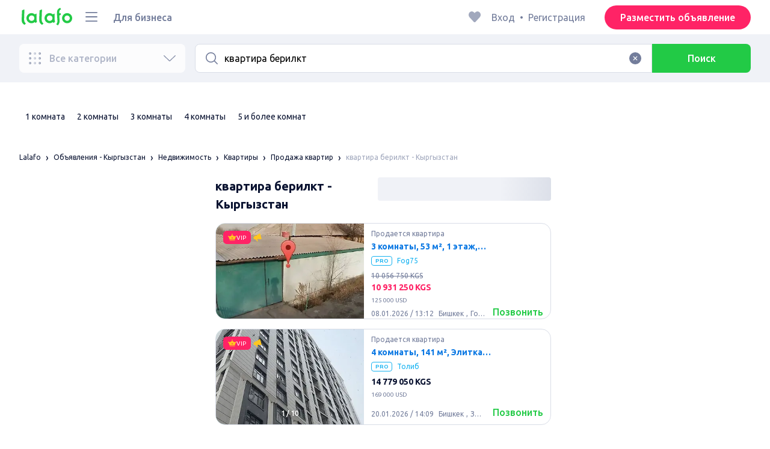

--- FILE ---
content_type: text/html; charset=utf-8
request_url: https://lalafo.kg/kyrgyzstan/kvartiry/prodazha-kvartir/q-%D0%BA%D0%B2%D0%B0%D1%80%D1%82%D0%B8%D1%80%D0%B0-%D0%B1%D0%B5%D1%80%D0%B8%D0%BB%D0%BA%D1%82
body_size: 79353
content:
<!DOCTYPE html><html><head><meta charSet="utf-8" data-next-head=""/><meta name="viewport" content="width=device-width, initial-scale=1, shrink-to-fit=no, maximum-scale=1" data-next-head=""/><link rel="icon" type="image/png" sizes="32x32" href="/favicons/favicon-32x32.png" data-next-head=""/><link rel="icon" type="image/png" sizes="16x16" href="/favicons/favicon-16x16.png" data-next-head=""/><link rel="preload" as="image" imageSrcSet="/_next/image?url=%2Flogo-green.svg&amp;w=96&amp;q=75 1x, /_next/image?url=%2Flogo-green.svg&amp;w=256&amp;q=75 2x" data-next-head=""/><title data-next-head="">квартира берилкт: Кыргызстан ᐈ Продажа квартир ▷ 25277 объявлений ➤ lalafo.kg</title><meta name="description" content="lalafo.kg ❱❱❱ &amp;#12304;25277 объявлений&amp;#12305; квартира берилкт ➤ Кыргызстан ⏩ Продажа квартир ✅ Самый простой способ купить и продать товары и услуги на lalafo.kg ➡️ квартира берилкт: Продажа квартир на бесплатной доске объявлений Кыргызстан❗" data-next-head=""/><meta name="google-site-verification" content="3-uAnfa0P1dstkt9IU1_8e6oYsS7Zq5Yy-XyiRY_gM8" data-next-head=""/><meta name="robots" content="all" data-next-head=""/><meta property="og:title" content="квартира берилкт: Кыргызстан ᐈ Продажа квартир ▷ 25277 объявлений ➤ lalafo.kg" data-next-head=""/><meta property="og:description" content="lalafo.kg ❱❱❱ &amp;#12304;25277 объявлений&amp;#12305; квартира берилкт ➤ Кыргызстан ⏩ Продажа квартир ✅ Самый простой способ купить и продать товары и услуги на lalafo.kg ➡️ квартира берилкт: Продажа квартир на бесплатной доске объявлений Кыргызстан❗" data-next-head=""/><meta property="og:site_name" content="Lalafo" data-next-head=""/><meta property="og:url" content="https://lalafo.kg/kyrgyzstan/kvartiry/prodazha-kvartir/q-%D0%BA%D0%B2%D0%B0%D1%80%D1%82%D0%B8%D1%80%D0%B0-%D0%B1%D0%B5%D1%80%D0%B8%D0%BB%D0%BA%D1%82" data-next-head=""/><meta property="og:image" content="/images/lalafo-logo.png" data-next-head=""/><meta property="og:type" content="website" data-next-head=""/><meta property="al:ios:url" content="https://lalafo.kg/kyrgyzstan/kvartiry/prodazha-kvartir/q-%D0%BA%D0%B2%D0%B0%D1%80%D1%82%D0%B8%D1%80%D0%B0-%D0%B1%D0%B5%D1%80%D0%B8%D0%BB%D0%BA%D1%82" data-next-head=""/><meta property="al:ios:app_store_id" content="1063347253" data-next-head=""/><meta property="al:android:url" content="https://lalafo.kg/kyrgyzstan/kvartiry/prodazha-kvartir/q-%D0%BA%D0%B2%D0%B0%D1%80%D1%82%D0%B8%D1%80%D0%B0-%D0%B1%D0%B5%D1%80%D0%B8%D0%BB%D0%BA%D1%82" data-next-head=""/><meta property="al:android:package" content="com.lalafo" data-next-head=""/><link href="https://lalafo.kg/kyrgyzstan/kvartiry/prodazha-kvartir/q-квартира-берилкт" rel="canonical" data-next-head=""/><link rel="preload" as="image" imageSrcSet="/_next/image?url=%2Flogo-gray.svg&amp;w=96&amp;q=75 1x, /_next/image?url=%2Flogo-gray.svg&amp;w=256&amp;q=75 2x" data-next-head=""/><link rel="preload" href="/_next/static/media/4b1cfd3867993fed-s.p.woff2" as="font" type="font/woff2" crossorigin="anonymous" data-next-font="size-adjust"/><link rel="preload" href="/_next/static/media/77f5a85cac4ea515-s.p.woff2" as="font" type="font/woff2" crossorigin="anonymous" data-next-font="size-adjust"/><link rel="preload" href="/_next/static/media/eeeb642bd71d217b-s.p.woff2" as="font" type="font/woff2" crossorigin="anonymous" data-next-font="size-adjust"/><link rel="preload" href="/_next/static/media/70d2fd2b9078a5a3-s.p.woff2" as="font" type="font/woff2" crossorigin="anonymous" data-next-font="size-adjust"/><link rel="preload" href="/_next/static/media/e8773fdd4b7ad26f-s.p.woff2" as="font" type="font/woff2" crossorigin="anonymous" data-next-font="size-adjust"/><link rel="preload" href="/_next/static/media/23822ac40846484b-s.p.woff2" as="font" type="font/woff2" crossorigin="anonymous" data-next-font="size-adjust"/><link rel="preload" href="/_next/static/media/12a3e8885b69eb86-s.p.woff2" as="font" type="font/woff2" crossorigin="anonymous" data-next-font="size-adjust"/><link rel="preload" href="/_next/static/media/3ecd40fce058ee61-s.p.woff2" as="font" type="font/woff2" crossorigin="anonymous" data-next-font="size-adjust"/><link rel="preload" href="/_next/static/media/854d2e4705543874-s.p.woff2" as="font" type="font/woff2" crossorigin="anonymous" data-next-font="size-adjust"/><link rel="preload" href="/_next/static/media/b188519314c42064-s.p.woff2" as="font" type="font/woff2" crossorigin="anonymous" data-next-font="size-adjust"/><link rel="preload" href="/_next/static/media/b664222af7dcc13c-s.p.woff2" as="font" type="font/woff2" crossorigin="anonymous" data-next-font="size-adjust"/><link rel="preload" href="/_next/static/media/33a864272e2b3e97-s.p.woff2" as="font" type="font/woff2" crossorigin="anonymous" data-next-font="size-adjust"/><link rel="preload" href="/_next/static/media/07fccecd6728972a-s.p.woff2" as="font" type="font/woff2" crossorigin="anonymous" data-next-font="size-adjust"/><link rel="preload" href="/_next/static/media/46bdd75a3ff56824-s.p.woff2" as="font" type="font/woff2" crossorigin="anonymous" data-next-font="size-adjust"/><link rel="preload" href="/_next/static/css/9ddb18964f3a708c.css" as="style"/><link rel="stylesheet" href="/_next/static/css/9ddb18964f3a708c.css" data-n-g=""/><link rel="preload" href="/_next/static/css/a5fbe23767d5ff07.css" as="style"/><link rel="stylesheet" href="/_next/static/css/a5fbe23767d5ff07.css" data-n-p=""/><link rel="preload" href="/_next/static/css/68c75183f4c5c6ee.css" as="style"/><link rel="stylesheet" href="/_next/static/css/68c75183f4c5c6ee.css" data-n-p=""/><link rel="preload" href="/_next/static/css/40fefbcfc5766cbc.css" as="style"/><link rel="stylesheet" href="/_next/static/css/40fefbcfc5766cbc.css" data-n-p=""/><link rel="preload" href="/_next/static/css/164cb245e3176f55.css" as="style"/><link rel="stylesheet" href="/_next/static/css/164cb245e3176f55.css" data-n-p=""/><noscript data-n-css=""></noscript><script defer="" nomodule="" src="/_next/static/chunks/polyfills-42372ed130431b0a.js" type="ddc45fe68d72409928fa0a19-text/javascript"></script><script src="/_next/static/chunks/webpack-370ba27a815667d7.js" defer="" type="ddc45fe68d72409928fa0a19-text/javascript"></script><script src="/_next/static/chunks/framework-35ed57db78f589bd.js" defer="" type="ddc45fe68d72409928fa0a19-text/javascript"></script><script src="/_next/static/chunks/main-72ede26f42b9444c.js" defer="" type="ddc45fe68d72409928fa0a19-text/javascript"></script><script src="/_next/static/chunks/pages/_app-773894d5973ae661.js" defer="" type="ddc45fe68d72409928fa0a19-text/javascript"></script><script src="/_next/static/chunks/4092-106b393b81d68b57.js" defer="" type="ddc45fe68d72409928fa0a19-text/javascript"></script><script src="/_next/static/chunks/1130-1d5bacb0d9b83c6c.js" defer="" type="ddc45fe68d72409928fa0a19-text/javascript"></script><script src="/_next/static/chunks/1921-3975e7a3e31fff8a.js" defer="" type="ddc45fe68d72409928fa0a19-text/javascript"></script><script src="/_next/static/chunks/9357-1623c0144ceaf002.js" defer="" type="ddc45fe68d72409928fa0a19-text/javascript"></script><script src="/_next/static/chunks/290-4c9b87fc436815b7.js" defer="" type="ddc45fe68d72409928fa0a19-text/javascript"></script><script src="/_next/static/chunks/7878-bc600dc589421afb.js" defer="" type="ddc45fe68d72409928fa0a19-text/javascript"></script><script src="/_next/static/chunks/3992-0ae92db311b8ca4c.js" defer="" type="ddc45fe68d72409928fa0a19-text/javascript"></script><script src="/_next/static/chunks/3325-7778211f261fdd4e.js" defer="" type="ddc45fe68d72409928fa0a19-text/javascript"></script><script src="/_next/static/chunks/5472-1e6a0fc91a2f82fe.js" defer="" type="ddc45fe68d72409928fa0a19-text/javascript"></script><script src="/_next/static/chunks/1786-234914d4743e50af.js" defer="" type="ddc45fe68d72409928fa0a19-text/javascript"></script><script src="/_next/static/chunks/6151-48486848c6a242b2.js" defer="" type="ddc45fe68d72409928fa0a19-text/javascript"></script><script src="/_next/static/chunks/6677-b156df6edce8e6c2.js" defer="" type="ddc45fe68d72409928fa0a19-text/javascript"></script><script src="/_next/static/chunks/5197-3f313f773fa17fee.js" defer="" type="ddc45fe68d72409928fa0a19-text/javascript"></script><script src="/_next/static/chunks/2218-f5cea80d26826c56.js" defer="" type="ddc45fe68d72409928fa0a19-text/javascript"></script><script src="/_next/static/chunks/2531-e2b11cf3145feeb9.js" defer="" type="ddc45fe68d72409928fa0a19-text/javascript"></script><script src="/_next/static/chunks/1870-e33c05ce35d4149b.js" defer="" type="ddc45fe68d72409928fa0a19-text/javascript"></script><script src="/_next/static/chunks/7067-73840fdcabcf797c.js" defer="" type="ddc45fe68d72409928fa0a19-text/javascript"></script><script src="/_next/static/chunks/3995-2cdcd95dbe53f8d6.js" defer="" type="ddc45fe68d72409928fa0a19-text/javascript"></script><script src="/_next/static/chunks/7832-0ba9485192cc6fc9.js" defer="" type="ddc45fe68d72409928fa0a19-text/javascript"></script><script src="/_next/static/chunks/pages/%5Blang%5D/%5Bcity%5D/%5B...categoryParams%5D-6029463f2de88333.js" defer="" type="ddc45fe68d72409928fa0a19-text/javascript"></script><script src="/_next/static/hmhbnlLIUNClTq_AINg1b/_buildManifest.js" defer="" type="ddc45fe68d72409928fa0a19-text/javascript"></script><script src="/_next/static/hmhbnlLIUNClTq_AINg1b/_ssgManifest.js" defer="" type="ddc45fe68d72409928fa0a19-text/javascript"></script></head><body><div id="__next"><style>
#nprogress {
  pointer-events: none;
}

#nprogress .bar {
  background: var(--primaryGreen);

  position: fixed;
  z-index: 99999;
  top: 0;
  left: 0;

  width: 100%;
  height: 2px;
}

/* Fancy blur effect */
#nprogress .peg {
  display: block;
  position: absolute;
  right: 0px;
  width: 100px;
  height: 100%;
  box-shadow: 0 0 10px var(--primaryGreen), 0 0 5px var(--primaryGreen);
  opacity: 1.0;

  -webkit-transform: rotate(3deg) translate(0px, -4px);
      -ms-transform: rotate(3deg) translate(0px, -4px);
          transform: rotate(3deg) translate(0px, -4px);
}

/* Remove these to get rid of the spinner */
#nprogress .spinner {
  display: block;
  position: fixed;
  z-index: 1031;
  top: 15px;
  bottom: auto;
  right: 15px;
  left: auto;
}

#nprogress .spinner-icon {
  width: 18px;
  height: 18px;
  box-sizing: border-box;

  border: solid 2px transparent;
  border-top-color: var(--primaryGreen);
  border-left-color: var(--primaryGreen);
  border-radius: 50%;

  -webkit-animation: nprogress-spinner 400ms linear infinite;
          animation: nprogress-spinner 400ms linear infinite;
}

.nprogress-custom-parent {
  overflow: hidden;
  position: relative;
}

.nprogress-custom-parent #nprogress .spinner,
.nprogress-custom-parent #nprogress .bar {
  position: absolute;
}

@-webkit-keyframes nprogress-spinner {
  0%   { -webkit-transform: rotate(0deg); }
  100% { -webkit-transform: rotate(360deg); }
}
@keyframes nprogress-spinner {
  0%   { transform: rotate(0deg); }
  100% { transform: rotate(360deg); }
}
</style><div class="desktop 
  __variable_9ca99e
  __variable_57abe2
"><div class="RootLayout_pageContainer__5C45t "><header class="Header_mainHeaderHeightContainer__ctqLr"><section class="Header_mainHeaderContainer__dNkcB"><div class="Header_mainHeader__HhfhK container"><div class="Header_mainHeaderLeftBar__6o8r2"><div class="Header_logoContainer__r5Brp"><a href="/"><img alt="" width="92" height="30" decoding="async" data-nimg="1" style="color:transparent" srcSet="/_next/image?url=%2Flogo-green.svg&amp;w=96&amp;q=75 1x, /_next/image?url=%2Flogo-green.svg&amp;w=256&amp;q=75 2x" src="/_next/image?url=%2Flogo-green.svg&amp;w=256&amp;q=75"/></a></div><div class="HeaderDropdownMenu_headerDropdownMenuWrap__c16l2"><div><div class="LFDropdownMenu LFDropdownMenu_LFDropdownMenu__Wf9sF  "><span><span tabindex="0" class="LFIcon LFIcon_LFIcon__MyeLS LFIcon_primary__6yayE LFIcon_size-24__zGWmQ  LFIconMenu "><svg viewBox="0 0 24 24" fill="none" xmlns="http://www.w3.org/2000/svg"><path d="M2 19.1111C2 18.6202 2.3731 18.2222 2.83333 18.2222H21.1667C21.6269 18.2222 22 18.6202 22 19.1111C22 19.602 21.6269 20 21.1667 20H2.83333C2.3731 20 2 19.602 2 19.1111Z" fill="#737d9b"></path><path d="M2 12C2 11.5091 2.3731 11.1111 2.83333 11.1111H21.1667C21.6269 11.1111 22 11.5091 22 12C22 12.4909 21.6269 12.8889 21.1667 12.8889H2.83333C2.3731 12.8889 2 12.4909 2 12Z" fill="#737d9b"></path><path d="M2 4.88889C2 4.39797 2.3731 4 2.83333 4H21.1667C21.6269 4 22 4.39797 22 4.88889C22 5.37981 21.6269 5.77778 21.1667 5.77778H12H2.83333C2.3731 5.77778 2 5.37981 2 4.88889Z" fill="#737d9b"></path></svg></span></span><div class="containerMenu LFDropdownMenu_containerMenu__uS65y "><div class="HeaderDropdownMenu_headerDropdownContainer__4Ipyc "><div class="HeaderDropdownMenu_languageWrapper__SFDhi"><div><div class="LFDropdownLinksList LFDropdownLinksList_LFDropdownLinksList__EtH7U   undefined LFDropdownLinksList_withIcon__32R5Y LFDropdownLinksList_langStyle__6jgxH"><div class="LFDropdownLinksList_titleWrap__RnkAQ"><p class="LFParagraph LFParagraph_LFParagraph__7Blf1 LFParagraph_size-14__twCik  LFDropdownLinksList_title__F2nwL" style="color:#0a1331"><span class="LFDropdownLinksList_titleText__Qywko"><span tabindex="0" class="LFIcon LFIcon_LFIcon__MyeLS LFIcon_primary__6yayE LFIcon_size-16__xxAv8  LFIconGlobe undefined size-16 "><svg viewBox="0 0 14 14" fill="none" xmlns="http://www.w3.org/2000/svg"><path d="M6.99964 1.33301C6.99981 1.33301 6.99953 1.33301 6.99964 1.33301V1.33301Z" fill="#737d9b"></path><path fill-rule="evenodd" clip-rule="evenodd" d="M13.6668 6.99967C13.6668 10.6816 10.6821 13.6663 7.00016 13.6663C3.31826 13.6663 0.333496 10.6816 0.333496 6.99967C0.333496 3.31778 3.31826 0.333008 7.00016 0.333008C10.6821 0.333008 13.6668 3.31778 13.6668 6.99967ZM7.00064 12.6663C7.0097 12.6663 7.115 12.6632 7.31159 12.4553C7.51482 12.2404 7.74391 11.8758 7.9573 11.3423C7.99607 11.2454 8.03367 11.1446 8.06999 11.04C7.72486 11.0141 7.36403 10.9997 6.98864 10.9997C6.62139 10.9997 6.26806 11.0135 5.92976 11.0383C5.96626 11.1435 6.00405 11.2449 6.04302 11.3423C6.25642 11.8758 6.48551 12.2404 6.68873 12.4553C6.88541 12.6633 6.99072 12.6663 6.99969 12.6663M10.5182 11.4423C9.93777 11.9026 9.26505 12.2515 8.53232 12.4568C8.74093 12.09 8.92756 11.6504 9.08629 11.1528C9.61399 11.2308 10.0932 11.3323 10.5182 11.4423ZM11.3457 10.6369C10.7868 10.4662 10.1145 10.3002 9.34431 10.1805C9.51995 9.37318 9.63081 8.46503 9.65944 7.49967H12.6451C12.5411 8.68868 12.07 9.77243 11.3457 10.6369ZM12.6451 6.49967H9.65944C9.63081 5.53431 9.51995 4.62616 9.34431 3.81886C10.1145 3.69913 10.7868 3.53318 11.3457 3.36248C12.07 4.22691 12.5411 5.31066 12.6451 6.49967ZM10.5182 2.55701C10.0932 2.66709 9.61398 2.76859 9.08628 2.84655C8.92755 2.34889 8.74092 1.9093 8.53232 1.54257C9.26505 1.74787 9.93776 2.09677 10.5182 2.55701ZM6.99964 1.33301C6.9903 1.33305 6.88502 1.33646 6.68873 1.54402C6.48551 1.75891 6.25642 2.12353 6.04302 2.65702C6.00405 2.75444 5.96626 2.85585 5.92976 2.96104C6.26807 2.98583 6.62139 2.99966 6.98864 2.99966C7.36402 2.99966 7.72486 2.98521 8.06999 2.95938C8.03366 2.85478 7.99607 2.75393 7.9573 2.65702C7.74391 2.12353 7.51482 1.75891 7.31159 1.54402C7.11179 1.33274 7.00565 1.33299 6.99964 1.33301C6.99953 1.33301 6.99981 1.33301 6.99964 1.33301ZM3.47649 2.56151C4.05819 2.09905 4.73289 1.74854 5.468 1.54257C5.25895 1.9101 5.07196 2.3508 4.91301 2.84979C4.38382 2.77246 3.9031 2.67137 3.47649 2.56151ZM2.64997 3.36807C1.92832 4.23159 1.45898 5.31323 1.35525 6.49967H4.34088C4.36947 5.53569 4.48006 4.62875 4.65527 3.82231C3.88415 3.70363 3.21057 3.53845 2.64997 3.36807ZM1.35525 7.49967C1.45898 8.68612 1.92832 9.76776 2.64996 10.6313C3.21057 10.4609 3.88414 10.2957 4.65527 10.177C4.48006 9.37059 4.36947 8.46366 4.34088 7.49967H1.35525ZM3.47648 11.4378C4.05819 11.9003 4.73289 12.2508 5.46801 12.4568C5.25895 12.0893 5.07196 11.6485 4.91301 11.1496C4.38382 11.2269 3.90309 11.328 3.47648 11.4378ZM6.98864 9.99967C6.52201 9.99967 6.07616 10.0206 5.65299 10.0573C5.48297 9.30602 5.37096 8.43884 5.34134 7.49967H8.65898C8.62934 8.43966 8.51716 9.30754 8.34689 10.0592C7.917 10.0213 7.46357 9.99967 6.98864 9.99967ZM8.65898 6.49967H5.34134C5.37096 5.5605 5.48297 4.69332 5.653 3.94208C6.07616 3.97876 6.52201 3.99966 6.98864 3.99966C7.46357 3.99966 7.917 3.97801 8.34688 3.94011C8.51716 4.6918 8.62934 5.55968 8.65898 6.49967Z" fill="#737d9b"></path></svg></span>Русский</span><span tabindex="0" class="LFIcon LFIcon_LFIcon__MyeLS LFIcon_primary__6yayE LFIcon_size-12__fDpe0  LFIconArrowDown "><svg viewBox="0 0 24 24" fill="none" xmlns="http://www.w3.org/2000/svg"><path fill-rule="evenodd" clip-rule="evenodd" d="M11.1778 16.6758C11.6319 17.1081 12.3681 17.1081 12.8222 16.6758L21.7957 8.13375C22.0681 7.87439 22.0681 7.45388 21.7957 7.19452C21.5232 6.93516 21.0815 6.93516 20.809 7.19452L12 15.58L3.191 7.19452C2.91855 6.93516 2.4768 6.93516 2.20434 7.19452C1.93189 7.45388 1.93189 7.87439 2.20434 8.13375L11.1778 16.6758Z" fill="#737d9b"></path></svg></span></p></div><ul class="LFDropdownLinksList_list__VYRAi"><li class="LFDropdownLinksList_selected__SDpwb"><a href="https://lalafo.kg" class="LFDropdownLinksList_listItemLink__CWM_6"><span class="LFDropdownLinksList_itemLabel__ZVZnP">Русский</span><span tabindex="0" class="LFIcon LFIcon_LFIcon__MyeLS LFIcon_primary__6yayE LFIcon_size-16__xxAv8  LFIconCheck "><svg viewBox="0 0 24 24" fill="none" xmlns="http://www.w3.org/2000/svg"><path fill-rule="evenodd" clip-rule="evenodd" d="M9.28616 13.7998L7.09412 11.6796C6.51468 11.1192 5.59713 11.1129 5.01009 11.6654C4.38271 12.2559 4.37591 13.2508 4.99518 13.8497L9.28616 18L19.0105 8.59453C19.6296 7.99574 19.6296 7.00321 19.0105 6.40443C18.4188 5.83214 17.4795 5.83337 16.8893 6.40721L9.28616 13.7998Z" fill="#22ca46"></path></svg></span></a></li><li class=""><a href="https://lalafo.kg/ky" class="LFDropdownLinksList_listItemLink__CWM_6"><span class="LFDropdownLinksList_itemLabel__ZVZnP">Кыргыз тили</span></a></li></ul></div></div></div><ul class="MenuList_menuList__vey9V"><li class="MenuSection_menuSectionItem__5PwY3"><span class="LFCaption LFCaption_LFCaption__Q4aKz LFCaption_size-14__Fc_bm " style="color:#0a1331">Правовая информация</span><span tabindex="0" class="LFIcon LFIcon_LFIcon__MyeLS LFIcon_primary__6yayE LFIcon_size-12__fDpe0  LFIconArrowRight "><svg viewBox="0 0 24 24" fill="none" xmlns="http://www.w3.org/2000/svg"><path fill-rule="evenodd" clip-rule="evenodd" d="M16.6758 12.8222C17.1081 12.3681 17.1081 11.6319 16.6758 11.1778L8.13375 2.20434C7.87439 1.93189 7.45388 1.93189 7.19452 2.20434C6.93516 2.4768 6.93516 2.91854 7.19452 3.191L15.58 12L7.19452 20.809C6.93516 21.0815 6.93516 21.5232 7.19452 21.7957C7.45388 22.0681 7.87439 22.0681 8.13375 21.7957L16.6758 12.8222Z" fill="#737d9b"></path></svg></span></li><li class="MenuSection_menuSectionItem__5PwY3"><span class="LFCaption LFCaption_LFCaption__Q4aKz LFCaption_size-14__Fc_bm " style="color:#0a1331">Правила lalafo</span><span tabindex="0" class="LFIcon LFIcon_LFIcon__MyeLS LFIcon_primary__6yayE LFIcon_size-12__fDpe0  LFIconArrowRight "><svg viewBox="0 0 24 24" fill="none" xmlns="http://www.w3.org/2000/svg"><path fill-rule="evenodd" clip-rule="evenodd" d="M16.6758 12.8222C17.1081 12.3681 17.1081 11.6319 16.6758 11.1778L8.13375 2.20434C7.87439 1.93189 7.45388 1.93189 7.19452 2.20434C6.93516 2.4768 6.93516 2.91854 7.19452 3.191L15.58 12L7.19452 20.809C6.93516 21.0815 6.93516 21.5232 7.19452 21.7957C7.45388 22.0681 7.87439 22.0681 8.13375 21.7957L16.6758 12.8222Z" fill="#737d9b"></path></svg></span></li><li class="MenuItem_menuItem__fwWbK"><a href="https://lalafo.kg/page/about-us"><span class="LFCaption LFCaption_LFCaption__Q4aKz LFCaption_size-14__Fc_bm " style="color:#0a1331">О компании</span></a></li><li class="MenuItem_menuItem__fwWbK"><a href="https://lalafo.kg/page/contacts"><span class="LFCaption LFCaption_LFCaption__Q4aKz LFCaption_size-14__Fc_bm " style="color:#0a1331">Контакты</span></a></li></ul></div><ul class="SocialList_mainSocialList__jNmQK HeaderDropdownMenu_socialList__g2AZO"><li class="SocialList_mainSocialListItem__qv4LN"><a href="https://www.facebook.com/LalafoKG/" class="SocialList_socialItemLink__CSfDO SocialList_facebook__NtluI" target="_blank" rel="noopener noreferrer"><span tabindex="0" class="LFIcon LFIcon_LFIcon__MyeLS LFIcon_primary__6yayE LFIcon_size-16__xxAv8  LFIconFacebookMono undefined size-16 #737d9b "><svg viewBox="0 0 16 16" fill="none" xmlns="http://www.w3.org/2000/svg"><path fill-rule="evenodd" clip-rule="evenodd" d="M6.25124 15H8.7525V8.00342H10.6289L11 5.81724H8.7525V4.23307C8.7525 3.72238 9.07675 3.18618 9.54017 3.18618H10.8175V1H9.25208V1.0098C6.8027 1.10033 6.29946 2.54498 6.25582 4.06242H6.25124V5.81724H5V8.00342H6.25124V15Z" fill="#737d9b"></path></svg></span><p class="LFParagraph LFParagraph_LFParagraph__7Blf1 LFParagraph_size-14__twCik  ">Facebook</p></a></li><li class="SocialList_mainSocialListItem__qv4LN"><a href="https://twitter.com/lalafo_com" class="SocialList_socialItemLink__CSfDO SocialList_x__7jys9" target="_blank" rel="noopener noreferrer"><span tabindex="0" class="LFIcon LFIcon_LFIcon__MyeLS LFIcon_primary__6yayE LFIcon_size-28__0hebi  LFIconXMono  size-28 #737d9b "><svg viewBox="0 0 29 22" fill="none" xmlns="http://www.w3.org/2000/svg"><g clip-path="url(#clip0_14675_11780)"><path d="M10.6838 16.2187L7.56415 11.6861L7.11987 11.0409L3.49983 5.78126H5.05701L7.98459 10.0348L8.42882 10.6801L12.241 16.2187H10.6838ZM12.8848 15.776L8.95548 10.0675L8.51125 9.42189L5.70047 5.33841L5.46752 5H2.01367L2.85601 6.22401L6.59323 11.6541L7.03748 12.299L10.0403 16.662L10.2733 17H13.7271L12.8848 15.776Z" fill="#737d9b"></path><path d="M7.1197 11.0409L7.56397 11.6861L7.03731 12.299L2.99645 17H2L6.59306 11.6541L7.1197 11.0409Z" fill="#737d9b"></path><path d="M13.3111 4.99963L8.95527 10.0671L8.42861 10.6797L7.98438 10.0345L8.51104 9.42152L11.4616 5.98721L12.3147 4.99963H13.3111Z" fill="#737d9b"></path><path d="M27.028 16.5C26.888 16.22 26.72 15.912 26.524 15.576C26.328 15.2307 26.1133 14.876 25.88 14.512C25.6467 14.1387 25.404 13.77 25.152 13.406C24.9 13.0327 24.6573 12.6827 24.424 12.356C24.1907 12.6827 23.948 13.0327 23.696 13.406C23.444 13.77 23.2013 14.1387 22.968 14.512C22.744 14.876 22.5293 15.2307 22.324 15.576C22.128 15.912 21.96 16.22 21.82 16.5H20.322C20.742 15.6787 21.2273 14.8433 21.778 13.994C22.338 13.1447 22.9307 12.272 23.556 11.376L20.448 6.798H22.016L24.41 10.41L26.776 6.798H28.33L25.278 11.32C25.9127 12.2253 26.51 13.1073 27.07 13.966C27.63 14.8247 28.1247 15.6693 28.554 16.5H27.028Z" fill="#737d9b"></path></g><defs><clipPath id="clip0_14675_11780"><rect width="29" height="21" fill="white" transform="translate(0 0.5)"></rect></clipPath></defs></svg></span></a></li><li class="SocialList_mainSocialListItem__qv4LN"><a href="https://instagram.com/lalafoKG/" class="SocialList_socialItemLink__CSfDO SocialList_instagram__Ls_4l" target="_blank" rel="noopener noreferrer"><span tabindex="0" class="LFIcon LFIcon_LFIcon__MyeLS LFIcon_primary__6yayE LFIcon_size-16__xxAv8  LFIconInstagramMono undefined size-16 #737d9b "><svg viewBox="0 0 16 16" fill="none" xmlns="http://www.w3.org/2000/svg"><path fill-rule="evenodd" clip-rule="evenodd" d="M8.00083 0.666626C6.0092 0.666626 5.75947 0.675068 4.97729 0.710756C4.19674 0.746357 3.66366 0.870336 3.1972 1.05163C2.71497 1.23901 2.30601 1.48976 1.8983 1.89744C1.49062 2.30515 1.23986 2.71412 1.05249 3.19635C0.87119 3.6628 0.747212 4.19589 0.711611 4.97644C0.675922 5.75861 0.66748 6.00835 0.66748 7.99997C0.66748 9.99157 0.675922 10.2413 0.711611 11.0235C0.747212 11.804 0.87119 12.3371 1.05249 12.8036C1.23986 13.2858 1.49062 13.6948 1.8983 14.1025C2.30601 14.5102 2.71497 14.7609 3.1972 14.9483C3.66366 15.1296 4.19674 15.2536 4.97729 15.2892C5.75947 15.3249 6.0092 15.3333 8.00083 15.3333C9.99243 15.3333 10.2422 15.3249 11.0243 15.2892C11.8049 15.2536 12.338 15.1296 12.8044 14.9483C13.2867 14.7609 13.6956 14.5102 14.1033 14.1025C14.511 13.6948 14.7618 13.2858 14.9492 12.8036C15.1304 12.3371 15.2544 11.804 15.29 11.0235C15.3257 10.2413 15.3341 9.99157 15.3341 7.99997C15.3341 6.00835 15.3257 5.75861 15.29 4.97644C15.2544 4.19589 15.1304 3.6628 14.9492 3.19635C14.7618 2.71412 14.511 2.30515 14.1033 1.89744C13.6956 1.48976 13.2867 1.23901 12.8044 1.05163C12.338 0.870336 11.8049 0.746357 11.0243 0.710756C10.2422 0.675068 9.99243 0.666626 8.00083 0.666626ZM8.00099 1.99997C9.95514 1.99997 10.1866 2.00744 10.9584 2.04265C11.6719 2.07518 12.0594 2.19441 12.3173 2.29464C12.6589 2.4274 12.9027 2.586 13.1588 2.84212C13.4149 3.0982 13.5735 3.34201 13.7063 3.68362C13.8065 3.94151 13.9258 4.32903 13.9583 5.0426C13.9935 5.81432 14.001 6.0458 14.001 7.99998C14.001 9.95414 13.9935 10.1856 13.9583 10.9573C13.9258 11.6709 13.8065 12.0584 13.7063 12.3163C13.5735 12.6579 13.4149 12.9017 13.1588 13.1578C12.9027 13.4139 12.6589 13.5725 12.3173 13.7053C12.0594 13.8055 11.6719 13.9248 10.9584 13.9573C10.1867 13.9925 9.95529 14 8.00099 14C6.04667 14 5.81524 13.9925 5.0436 13.9573C4.33004 13.9248 3.94252 13.8055 3.68463 13.7053C3.34301 13.5725 3.09921 13.4139 2.84312 13.1578C2.58703 12.9017 2.42841 12.6579 2.29565 12.3163C2.19542 12.0584 2.07619 11.6709 2.04365 10.9573C2.00844 10.1856 2.00098 9.95414 2.00098 7.99998C2.00098 6.0458 2.00844 5.81432 2.04365 5.0426C2.07619 4.32903 2.19542 3.94151 2.29565 3.68362C2.42841 3.34201 2.587 3.0982 2.84312 2.84212C3.09921 2.586 3.34301 2.4274 3.68463 2.29464C3.94252 2.19441 4.33004 2.07518 5.0436 2.04265C5.81533 2.00744 6.04681 1.99997 8.00099 1.99997ZM8.00083 11.3333C6.15985 11.3333 4.66748 9.84093 4.66748 7.99998C4.66748 6.15901 6.15985 4.66664 8.00083 4.66664C9.84177 4.66664 11.3341 6.15901 11.3341 7.99998C11.3341 9.84093 9.84177 11.3333 8.00083 11.3333ZM8.0005 9.99997C6.89591 9.99997 6.00049 9.10454 6.00049 7.99998C6.00049 6.89539 6.89591 5.99997 8.0005 5.99997C9.10506 5.99997 10.0005 6.89539 10.0005 7.99998C10.0005 9.10454 9.10506 9.99997 8.0005 9.99997ZM11.667 5.3333C12.2193 5.3333 12.667 4.88561 12.667 4.33332C12.667 3.78103 12.2193 3.3333 11.667 3.3333C11.1147 3.3333 10.667 3.78103 10.667 4.33332C10.667 4.88561 11.1147 5.3333 11.667 5.3333Z" fill="#737d9b"></path></svg></span><p class="LFParagraph LFParagraph_LFParagraph__7Blf1 LFParagraph_size-14__twCik  ">Instagram</p></a></li></ul></div></div></div></div><a class="LFLink LFLink_LFLink__iZL_Y LFLink_large__r_smV  LFLink_weight-500__Dj2og " href="https://lalafo.kg/info/paid-posting" target="_blank">Для бизнеса</a></div><div class="RightBarDefault_rightBarDefaultContainer__cS9Rm"><ul class="RightBarDefault_headerList__wA__O"><li class="RightBarDefault_headerListItem__sRRUG"><span tabindex="0" class="LFIcon LFIcon_LFIcon__MyeLS LFIcon_primary__6yayE LFIcon_size-24__zGWmQ  LFIconHeart  size-24 var(--neutralMediumGrey) "><svg width="16" height="16" viewBox="0 0 16 16" fill="none" xmlns="http://www.w3.org/2000/svg"><path fill-rule="evenodd" clip-rule="evenodd" d="M13.6385 3.11717C14.2968 3.83213 14.6666 4.80202 14.6666 5.81337C14.6666 6.82471 14.2968 7.7946 13.6385 8.50956L8.98197 13.5694C8.95632 13.5973 8.92949 13.6241 8.90155 13.6497C8.35911 14.1465 7.51566 14.1106 7.01764 13.5694L2.3611 8.50956C0.990719 7.02049 0.990719 4.60624 2.3611 3.11717C3.73147 1.6281 5.9533 1.6281 7.32367 3.11717L7.99981 3.85187L8.67594 3.11717C9.33392 2.40188 10.2265 2 11.1572 2C12.088 2 12.9806 2.40188 13.6385 3.11717Z" fill="var(--neutralMediumGrey)"></path></svg></span></li></ul><div class="HeaderUserMenu_mainHeaderUserMenu__X3P0l"><div><p class="LFParagraph LFParagraph_LFParagraph__7Blf1 LFParagraph_size-16__SrXOu  GuestMenu_guestMenu__PZA3_">Вход<span class="GuestMenu_dotSpreader__1X6M3">•</span>Регистрация</p></div></div><button class="LFButton LFButton_LFButton__cJp8r LFButton_medium__WfNI9 LFButton_primary-pink__f3D_I  RightBarDefault_headerSellButton__yCyal" type="button">Разместить объявление</button></div></div></section></header><div class="RootLayout_page__7duUv "><div class="ListingDesktop_listingDesktopContainer__JqVWx"><section></section><section class="NavigationBar_navigationBarContainer__q1Tmr"><div class="container NavigationBar_navigationBar__PEI45"><div class="AllCategoriesButton_allCategoriesButtonContainer__G_p1x"><button class="AllCategoriesButton_allCategoriesButton__FrS5g " type="button" disabled=""><span tabindex="0" class="LFIcon LFIcon_LFIcon__MyeLS LFIcon_primary__6yayE LFIcon_size-24__zGWmQ  LFIconCategories  size-24 "><svg xmlns="http://www.w3.org/2000/svg" width="32" height="32" viewBox="0 0 32 32" fill="none"><path fill-rule="evenodd" clip-rule="evenodd" d="M26.6667 29.3333C28.1394 29.3333 29.3333 28.1394 29.3333 26.6667C29.3333 25.1939 28.1394 24 26.6667 24C25.1939 24 24 25.1939 24 26.6667C24 28.1394 25.1939 29.3333 26.6667 29.3333Z" fill="url(#paint0_radial_539_1837)"></path><path fill-rule="evenodd" clip-rule="evenodd" d="M15.9997 29.3333C17.4724 29.3333 18.6663 28.1394 18.6663 26.6667C18.6663 25.1939 17.4724 24 15.9997 24C14.5269 24 13.333 25.1939 13.333 26.6667C13.333 28.1394 14.5269 29.3333 15.9997 29.3333Z" fill="url(#paint1_radial_539_1837)"></path><path fill-rule="evenodd" clip-rule="evenodd" d="M5.33317 29.3333C6.80593 29.3333 7.99984 28.1394 7.99984 26.6667C7.99984 25.1939 6.80593 24 5.33317 24C3.86041 24 2.6665 25.1939 2.6665 26.6667C2.6665 28.1394 3.86041 29.3333 5.33317 29.3333Z" fill="url(#paint2_radial_539_1837)"></path><path fill-rule="evenodd" clip-rule="evenodd" d="M26.6667 18.6666C28.1394 18.6666 29.3333 17.4727 29.3333 16C29.3333 14.5272 28.1394 13.3333 26.6667 13.3333C25.1939 13.3333 24 14.5272 24 16C24 17.4727 25.1939 18.6666 26.6667 18.6666Z" fill="url(#paint3_radial_539_1837)"></path><path fill-rule="evenodd" clip-rule="evenodd" d="M15.9997 18.6666C17.4724 18.6666 18.6663 17.4727 18.6663 16C18.6663 14.5272 17.4724 13.3333 15.9997 13.3333C14.5269 13.3333 13.333 14.5272 13.333 16C13.333 17.4727 14.5269 18.6666 15.9997 18.6666Z" fill="url(#paint4_radial_539_1837)"></path><path fill-rule="evenodd" clip-rule="evenodd" d="M5.33317 18.6666C6.80593 18.6666 7.99984 17.4727 7.99984 16C7.99984 14.5272 6.80593 13.3333 5.33317 13.3333C3.86041 13.3333 2.6665 14.5272 2.6665 16C2.6665 17.4727 3.86041 18.6666 5.33317 18.6666Z" fill="url(#paint5_radial_539_1837)"></path><path fill-rule="evenodd" clip-rule="evenodd" d="M26.6667 8.00002C28.1394 8.00002 29.3333 6.80611 29.3333 5.33335C29.3333 3.86059 28.1394 2.66669 26.6667 2.66669C25.1939 2.66669 24 3.86059 24 5.33335C24 6.80611 25.1939 8.00002 26.6667 8.00002Z" fill="url(#paint6_radial_539_1837)"></path><path fill-rule="evenodd" clip-rule="evenodd" d="M15.9997 8.00002C17.4724 8.00002 18.6663 6.80611 18.6663 5.33335C18.6663 3.86059 17.4724 2.66669 15.9997 2.66669C14.5269 2.66669 13.333 3.86059 13.333 5.33335C13.333 6.80611 14.5269 8.00002 15.9997 8.00002Z" fill="url(#paint7_radial_539_1837)"></path><path fill-rule="evenodd" clip-rule="evenodd" d="M5.33317 8.00002C6.80593 8.00002 7.99984 6.80611 7.99984 5.33335C7.99984 3.86059 6.80593 2.66669 5.33317 2.66669C3.86041 2.66669 2.6665 3.86059 2.6665 5.33335C2.6665 6.80611 3.86041 8.00002 5.33317 8.00002Z" fill="url(#paint8_radial_539_1837)"></path><defs><radialGradient id="paint0_radial_539_1837" cx="0" cy="0" r="1" gradientUnits="userSpaceOnUse" gradientTransform="translate(25.4815 26.6667) rotate(-180) scale(3.55556)"><stop stop-color="#C1C6D3"></stop><stop offset="1" stop-color="#737D9B"></stop></radialGradient><radialGradient id="paint1_radial_539_1837" cx="0" cy="0" r="1" gradientUnits="userSpaceOnUse" gradientTransform="translate(14.8145 26.3704) rotate(176.424) scale(4.74999)"><stop stop-color="#D9DDE7"></stop><stop offset="1" stop-color="#A1A8BD"></stop></radialGradient><radialGradient id="paint2_radial_539_1837" cx="0" cy="0" r="1" gradientUnits="userSpaceOnUse" gradientTransform="translate(4.14799 26.6667) rotate(-180) scale(3.55556)"><stop stop-color="#C1C6D3"></stop><stop offset="1" stop-color="#737D9B"></stop></radialGradient><radialGradient id="paint3_radial_539_1837" cx="0" cy="0" r="1" gradientUnits="userSpaceOnUse" gradientTransform="translate(25.4815 16) rotate(-180) scale(3.55556)"><stop stop-color="#C1C6D3"></stop><stop offset="1" stop-color="#737D9B"></stop></radialGradient><radialGradient id="paint4_radial_539_1837" cx="0" cy="0" r="1" gradientUnits="userSpaceOnUse" gradientTransform="translate(14.8145 15.7037) rotate(176.424) scale(4.74999)"><stop stop-color="#D9DDE7"></stop><stop offset="1" stop-color="#A1A8BD"></stop></radialGradient><radialGradient id="paint5_radial_539_1837" cx="0" cy="0" r="1" gradientUnits="userSpaceOnUse" gradientTransform="translate(4.14799 16) rotate(-180) scale(3.55556)"><stop stop-color="#C1C6D3"></stop><stop offset="1" stop-color="#737D9B"></stop></radialGradient><radialGradient id="paint6_radial_539_1837" cx="0" cy="0" r="1" gradientUnits="userSpaceOnUse" gradientTransform="translate(25.4815 5.33335) rotate(-180) scale(3.55556)"><stop stop-color="#C1C6D3"></stop><stop offset="1" stop-color="#737D9B"></stop></radialGradient><radialGradient id="paint7_radial_539_1837" cx="0" cy="0" r="1" gradientUnits="userSpaceOnUse" gradientTransform="translate(14.8145 5.03706) rotate(176.424) scale(4.74999)"><stop stop-color="#D9DDE7"></stop><stop offset="1" stop-color="#A1A8BD"></stop></radialGradient><radialGradient id="paint8_radial_539_1837" cx="0" cy="0" r="1" gradientUnits="userSpaceOnUse" gradientTransform="translate(4.14799 5.33335) rotate(-180) scale(3.55556)"><stop stop-color="#C1C6D3"></stop><stop offset="1" stop-color="#737D9B"></stop></radialGradient></defs></svg></span><div class="AllCategoriesButton_allCategoriesButtonContentContainer__iSL76"><p class="LFSubHeading LFSubHeading_LFSubHeading__bFlVS LFSubHeading_size-16__lhRfs LFSubHeading_weight-500__r2_fe ">Все категории</p><span tabindex="0" class="LFIcon LFIcon_LFIcon__MyeLS LFIcon_primary__6yayE LFIcon_size-24__zGWmQ  LFIconArrowDown "><svg viewBox="0 0 24 24" fill="none" xmlns="http://www.w3.org/2000/svg"><path fill-rule="evenodd" clip-rule="evenodd" d="M11.1778 16.6758C11.6319 17.1081 12.3681 17.1081 12.8222 16.6758L21.7957 8.13375C22.0681 7.87439 22.0681 7.45388 21.7957 7.19452C21.5232 6.93516 21.0815 6.93516 20.809 7.19452L12 15.58L3.191 7.19452C2.91855 6.93516 2.4768 6.93516 2.20434 7.19452C1.93189 7.45388 1.93189 7.87439 2.20434 8.13375L11.1778 16.6758Z" fill="#737d9b"></path></svg></span></div></button></div><div class="NavigationBar_searchInputContainer__64k9X"><div class="SearchInput_searchInputContainer__ciBd_"><span tabindex="0" class="LFIcon LFIcon_LFIcon__MyeLS LFIcon_primary__6yayE LFIcon_size-24__zGWmQ  LFIconSearch  size-24 "><svg xmlns="http://www.w3.org/2000/svg" viewBox="0 0 24 24" fill="none"><path fill-rule="evenodd" clip-rule="evenodd" d="M2 10.5333C2 5.8205 5.8205 2 10.5333 2C15.2462 2 19.0667 5.8205 19.0667 10.5333C19.0667 12.6017 18.3308 14.4981 17.1066 15.9752L21.7657 20.6343C22.0781 20.9467 22.0781 21.4533 21.7657 21.7657C21.4533 22.0781 20.9467 22.0781 20.6343 21.7657L15.9752 17.1066C14.4981 18.3308 12.6017 19.0667 10.5333 19.0667C5.8205 19.0667 2 15.2462 2 10.5333ZM10.5333 17.4667C6.70416 17.4667 3.6 14.3625 3.6 10.5333C3.6 6.70416 6.70416 3.6 10.5333 3.6C14.3625 3.6 17.4667 6.70416 17.4667 10.5333C17.4667 14.3625 14.3625 17.4667 10.5333 17.4667Z" fill="#737d9b"></path></svg></span><input type="text" class="SearchInput_searchInput___QxoV" placeholder="Поиск в Продажа квартир" value="квартира берилкт"/><span tabindex="0" class="LFIcon LFIcon_LFIcon__MyeLS LFIcon_primary__6yayE LFIcon_size-24__zGWmQ  LFIconCrossFilled "><svg viewBox="0 0 32 32" fill="none" xmlns="http://www.w3.org/2000/svg"><circle cx="16.0013" cy="16.0003" r="13.3333" fill="#737d9b"></circle><path d="M12.2305 12.2285L19.7729 19.771M12.2305 19.771L19.7729 12.2285" stroke="#ffffff" stroke-width="1.5" stroke-linecap="round"></path></svg></span><button type="button" class="SearchInput_searchInputButton__UQuOx"><p class="LFSubHeading LFSubHeading_LFSubHeading__bFlVS LFSubHeading_size-16__lhRfs LFSubHeading_weight-500__r2_fe " style="color:#ffffff">Поиск</p></button></div></div></div></section><div class="container"><div class="CategoryTabList_categoryTabListContainer__x0HcO "><nav class="CategoryTabList_categoryTabList__5JTwc "><a class="
        item_param
        
      " href="/kyrgyzstan/kvartiry/prodazha-kvartir/1-bedroom"><div class="CategoryTabSmall_categoryTabSmallContainer__d3ZW4"><div class="CategoryTabSmall_categoryTabSmallContent__YLoGP"><p class="LFParagraph LFParagraph_LFParagraph__7Blf1 LFParagraph_size-14__twCik  ">1 комната</p></div></div></a><a class="
        item_param
        
      " href="/kyrgyzstan/kvartiry/prodazha-kvartir/2-bedrooms"><div class="CategoryTabSmall_categoryTabSmallContainer__d3ZW4"><div class="CategoryTabSmall_categoryTabSmallContent__YLoGP"><p class="LFParagraph LFParagraph_LFParagraph__7Blf1 LFParagraph_size-14__twCik  ">2 комнаты</p></div></div></a><a class="
        item_param
        
      " href="/kyrgyzstan/kvartiry/prodazha-kvartir/3-bedrooms"><div class="CategoryTabSmall_categoryTabSmallContainer__d3ZW4"><div class="CategoryTabSmall_categoryTabSmallContent__YLoGP"><p class="LFParagraph LFParagraph_LFParagraph__7Blf1 LFParagraph_size-14__twCik  ">3 комнаты</p></div></div></a><a class="
        item_param
        
      " href="/kyrgyzstan/kvartiry/prodazha-kvartir/4-bedrooms"><div class="CategoryTabSmall_categoryTabSmallContainer__d3ZW4"><div class="CategoryTabSmall_categoryTabSmallContent__YLoGP"><p class="LFParagraph LFParagraph_LFParagraph__7Blf1 LFParagraph_size-14__twCik  ">4 комнаты</p></div></div></a><a class="
        item_param
        
      " href="/kyrgyzstan/kvartiry/prodazha-kvartir/5-plus-floors"><div class="CategoryTabSmall_categoryTabSmallContainer__d3ZW4"><div class="CategoryTabSmall_categoryTabSmallContent__YLoGP"><p class="LFParagraph LFParagraph_LFParagraph__7Blf1 LFParagraph_size-14__twCik  ">5 и более комнат</p></div></div></a></nav></div><div class="ListingBreadcrumbs_listingBreadcrumbsContainer__quMbm"><ul class="ListingBreadcrumbs_listingBreadcrumbs__IBQtS"><li class="ListingBreadcrumbs_listingBreadcrumbsItem__pArkM"><a href="/"><span class="LFCaption LFCaption_LFCaption__Q4aKz LFCaption_size-12__J5Ipd ">Lalafo</span></a></li><li class="ListingBreadcrumbs_listingBreadcrumbsItem__pArkM"><a href="/kyrgyzstan"><span class="LFCaption LFCaption_LFCaption__Q4aKz LFCaption_size-12__J5Ipd ">Объявления - Кыргызстан</span></a></li><li class="ListingBreadcrumbs_listingBreadcrumbsItem__pArkM"><a href="/kyrgyzstan/nedvizhimost"><span class="LFCaption LFCaption_LFCaption__Q4aKz LFCaption_size-12__J5Ipd ">Недвижимость</span></a></li><li class="ListingBreadcrumbs_listingBreadcrumbsItem__pArkM"><a href="/kyrgyzstan/kvartiry"><span class="LFCaption LFCaption_LFCaption__Q4aKz LFCaption_size-12__J5Ipd ">Квартиры</span></a></li><li class="ListingBreadcrumbs_listingBreadcrumbsItem__pArkM"><a href="/kyrgyzstan/kvartiry/prodazha-kvartir"><span class="LFCaption LFCaption_LFCaption__Q4aKz LFCaption_size-12__J5Ipd ">Продажа квартир</span></a></li><li class="ListingBreadcrumbs_listingBreadcrumbsItem__pArkM"><span class="LFCaption LFCaption_LFCaption__Q4aKz LFCaption_size-12__J5Ipd ">квартира берилкт - Кыргызстан</span></li></ul></div><div class="ListingDesktop_listingDesktopContentContainer__JmV7d"><div class="ListingFilters_listingFiltersContainer__iZg0W desktop" id="listing-filter"></div><div class="ListingAdsFeed_listingAdsFeedContainer__m_Lzx"><div class="ListingAdsFeedDesktop_listingAdsFeedDesktopContainer__Zh1fb"><div class="ListingAdsFeedHeaderDesktop_listingAdsFeedHeaderContainer__VBZYo"><div class="ListingFeedTitle_listingFeedTitleContainer__CHCrU"><h1 class="LFHeading LFHeading_LFHeading__0D7d9 LFHeading_size-20__TBMcI LFHeading_weight-700__39a_q ">квартира берилкт - Кыргызстан</h1></div><span class="LFSkeleton LFSkeleton_LFSkeleton__NtWMh " style="max-width:288px;height:39px;border-radius:4px"></span></div><div><div aria-label="grid" aria-readonly="true" class="ReactVirtualized__Grid ReactVirtualized__List" role="grid" style="box-sizing:border-box;direction:ltr;height:auto;position:relative;width:1242px;-webkit-overflow-scrolling:touch;will-change:transform;overflow-x:hidden;overflow-y:auto" tabindex="0"><div class="ReactVirtualized__Grid__innerScrollContainer" role="row" style="width:auto;height:4400px;max-width:1242px;max-height:4400px;overflow:hidden;position:relative"><div style="height:176px;left:0;position:absolute;top:0;width:100%"><article class="LFAdTileHorizontal LFAdTileHorizontal_adTileHorizontal__aGHpj"><a class="LFAdTileHorizontalImage_adTileHorizontalLink__eqEzn" href="/bishkek/ads/prodam-kvartiru-baracnogo-tipa-po-ul-id-93844706"><div class="LFAdTileImageEmptyState LFAdTileImageEmptyState_adTileImageEmptyState__rrrWE LFAdTileImageEmptyState_bg-color-3__9ILg7"></div><div class="LFAdTileHorizontalSliderImage_sliderComponentViewport__39OPx"><div class="LFAdTileHorizontalSliderImage_sliderComponentTrack__2iUag"><div class="LFAdTileHorizontalSliderImage_sliderComponentItem__lDpzx" style="min-width:246px"><div><picture><source srcSet="https://img5.lalafo.com/i/posters/api_webp/66/6b/4b/prodam-kvartiru-baracnogo-tipa-po-ul-id-93844706-850019360.webp" type="image/webp"/><img alt="квартира берилкт: 3 комнаты, 53 м², 1 этаж, Старый ремонт — 1" title="квартира берилкт: 3 комнаты, 53 м², 1 этаж, Старый ремонт at lalafo.kg — 1" loading="lazy" width="264" height="160" decoding="async" data-nimg="1" style="color:transparent" srcSet="/_next/image?url=https%3A%2F%2Fimg5.lalafo.com%2Fi%2Fposters%2Fapi%2F66%2F6b%2F4b%2Fprodam-kvartiru-baracnogo-tipa-po-ul-id-93844706-850019360.jpeg&amp;w=384&amp;q=75 1x, /_next/image?url=https%3A%2F%2Fimg5.lalafo.com%2Fi%2Fposters%2Fapi%2F66%2F6b%2F4b%2Fprodam-kvartiru-baracnogo-tipa-po-ul-id-93844706-850019360.jpeg&amp;w=640&amp;q=75 2x" src="/_next/image?url=https%3A%2F%2Fimg5.lalafo.com%2Fi%2Fposters%2Fapi%2F66%2F6b%2F4b%2Fprodam-kvartiru-baracnogo-tipa-po-ul-id-93844706-850019360.jpeg&amp;w=640&amp;q=75"/></picture></div></div></div></div><ul class="LFAdTilePaidFeatures LFAdTilePaidFeatures_adTilePaidFeaturesList__HF0IR"><span class="LFBadge LFBadge_LFBadge__Ec41g LFAdTilePaidFeatures_vipBadge__hqcMl LFBadge_size-sm__OPMCH" style="background-color:var(--primaryPink)"><span tabindex="0" class="LFIcon LFIcon_LFIcon__MyeLS LFIcon_primary__6yayE LFIcon_size-14__quK_r  LFIconCrown  size-14 var(--secondaryYellow) "><svg xmlns="http://www.w3.org/2000/svg" viewBox="0 0 16 16"><path fill="var(--secondaryYellow)" fill-rule="nonzero" d="M7.64 3.5L4.837 5.46l-3.308.738c-.12.12-.266.211-.43.267L3 12h10l1.901-5.535a1.114 1.114 0 0 1-.43-.267l-3.308-.739L8.36 3.5a1.275 1.275 0 0 1-.72 0zM8 8a1 1 0 1 1 0 2 1 1 0 0 1 0-2zm-5 5h10v1H3v-1zM8 3a1 1 0 1 1 0-2 1 1 0 0 1 0 2zM1 7a1 1 0 1 0 0-2 1 1 0 0 0 0 2zm14 0a1 1 0 1 0 0-2 1 1 0 0 0 0 2z"></path></svg></span><span class="LFCaption LFCaption_LFCaption__Q4aKz LFCaption_size-10__nIEhd " style="color:var(--primaryWhite)">VIP</span></span><div class="LFAdTilePaidFeatures_adTilePaidFeaturesListItemWrapper__QIi1J"><span tabindex="0" class="LFIcon LFIcon_LFIcon__MyeLS LFIcon_primary__6yayE LFIcon_size-16__xxAv8  LFIconSpeaker size-16 var(--secondaryYellow)  "><svg viewBox="0 0 24 24" fill="none" xmlns="http://www.w3.org/2000/svg"><path d="M16.6763 2.26758C17.3934 1.77478 18.359 1.98116 18.8325 2.72754C18.9245 2.87266 18.9934 3.03224 19.0366 3.2002L21.9468 14.502C22.1692 15.3659 21.6762 16.2539 20.8462 16.4854C20.6847 16.5304 20.517 16.5485 20.3501 16.5381L12.6821 16.0586L11.3462 16.4307L13.0571 20.9893C13.1969 21.362 13.0198 21.7821 12.6616 21.9277C12.6377 21.9374 12.6131 21.9462 12.5884 21.9531C12.1247 22.0823 11.6302 21.9392 11.2964 21.5801L7.31592 17.2988C6.82056 17.1406 6.41109 16.7302 6.26709 16.1709L4.76416 16.5898C3.9342 16.8212 3.08136 16.3091 2.85889 15.4453L2.05322 12.3164C1.83097 11.4526 2.32383 10.5645 3.15381 10.333L4.65674 9.91406C4.43438 9.05019 4.92729 8.16214 5.75732 7.93066L10.2661 6.67383L16.6763 2.26758Z" fill="var(--secondaryYellow)"></path></svg></span></div></ul></a><div class="LFAdTileHorizontal_adTileHorizontalContentContainer__Id2o4"><div><div class="LFAdTileHorizontalHeader_adTileHorizontalHeaderContainer___70AB"><div class="LFAdTileHorizontalHeader_adTileHorizontalHeaderTextContainer__9ycjt"><span class="LFCaption LFCaption_LFCaption__Q4aKz LFCaption_size-12__J5Ipd LFAdTileHorizontalHeader_adTileHorizontalHeaderDescription__4T2WA">Продается квартира</span><a href="/bishkek/ads/prodam-kvartiru-baracnogo-tipa-po-ul-id-93844706" class="LFAdTileHorizontalHeader_adTileHorizontalHeaderLinkTitle__wPIzg LFAdTileHorizontalHeader_uniqueProfile__x_fwB"><p class="LFSubHeading LFSubHeading_LFSubHeading__bFlVS LFSubHeading_size-14__4qrb6 LFSubHeading_weight-700__ZfGkW " style="color:#0b78e3">3 комнаты, 53 м², 1 этаж, Старый ремонт</p></a><a href="https://lalafo.kg/user/9892032" class="LFAdTileHorizontalHeader_adTileHorizontalHeaderLinkUser__1UDyj"><span class="LFCaption LFCaption_LFCaption__Q4aKz LFCaption_size-12__J5Ipd " style="color:#15b2f1">Fog75</span></a></div><div class="LFAdTileHorizontalHeader_adTileHorizontalHeaderActionsContainer___vVC_"><div class="LFAdTileDefaultActions LFAdTileDefaultActions_adTileFooterActions__V6UYR"><span class="LFAdTileDefaultActions_adTileFooterChat__8BsLt"></span><span class="LFAdTileDefaultActions_adTileFooterFavorites__3_K6y "></span></div></div></div><div><span class="LFCaption LFCaption_LFCaption__Q4aKz LFCaption_size-12__J5Ipd LFAdTileNationalPrice_adTileNationalPriceOldPrice__b42zW">10 056 750 KGS</span><p class="LFSubHeading LFSubHeading_LFSubHeading__bFlVS LFSubHeading_size-14__4qrb6 LFSubHeading_weight-700__ZfGkW " style="color:#ff2366">10 931 250 KGS</p><span class="LFCaption LFCaption_LFCaption__Q4aKz LFCaption_size-10__nIEhd ">125 000 USD</span></div></div><div class="LFAdTileHorizontalFooter_adTileHorizontalFooterContainer__zSi1z"><div class="LFAdTileHorizontalFooter_adTileHorizontalFooterMetaInfoContainer__GPfTY LFAdTileHorizontalFooter_oneLineMetaInfo__hv1WT"><span class="LFCaption LFCaption_LFCaption__Q4aKz LFCaption_size-12__J5Ipd ad-meta-info-default__time">08.01.2026 / 13:12</span><div class="LFAdTileHorizontalFooter_adTileHorizontalFooterMetaInfoCityWrap__WbnQx"><span class="LFCaption LFCaption_LFCaption__Q4aKz LFCaption_size-12__J5Ipd ">Бишкек</span><span class="LFCaption LFCaption_LFCaption__Q4aKz LFCaption_size-12__J5Ipd LFAdTileHorizontalFooter_adMetaInfoDefaultLocation__LBJFn">Городская больница №4 (ул. Айни)</span></div></div><div class="LFAdTileHorizontalFooter_adTileHorizontalFooterActionContainer__TUg7B"><button class="LFButton LFButton_LFButton__cJp8r LFButton_medium__WfNI9 LFButton_text__umo3v  " type="button">Позвонить</button></div></div></div></article></div><div style="height:176px;left:0;position:absolute;top:176px;width:100%"><article class="LFAdTileHorizontal LFAdTileHorizontal_adTileHorizontal__aGHpj"><a class="LFAdTileHorizontalImage_adTileHorizontalLink__eqEzn" href="/bishkek/ads/4-komnatnaa-kvartira-v-sovremennom-zilom-komplekse-blok-b-id-72360666"><div class="LFAdTileImageEmptyState LFAdTileImageEmptyState_adTileImageEmptyState__rrrWE LFAdTileImageEmptyState_bg-color-3__9ILg7"></div><div class="LFAdTileHorizontalSliderImage_sliderComponentViewport__39OPx"><div class="LFAdTileHorizontalSliderImage_sliderComponentTrack__2iUag"><div class="LFAdTileHorizontalSliderImage_sliderComponentItem__lDpzx" style="min-width:246px"><div><picture><source srcSet="https://img5.lalafo.com/i/posters/api_webp/3d/6a/31/4-komnatnaa-kvartira-v-sovremennom-zilom-komplekse-blok-b-id-72360666-870752276.webp" type="image/webp"/><img alt="квартира берилкт: 4 комнаты, 141 м², Элитка, 7 этаж, ПСО (под самоотделку) — 1" title="квартира берилкт: 4 комнаты, 141 м², Элитка, 7 этаж, ПСО (под самоотделку) at lalafo.kg — 1" loading="lazy" width="264" height="160" decoding="async" data-nimg="1" style="color:transparent" srcSet="/_next/image?url=https%3A%2F%2Fimg5.lalafo.com%2Fi%2Fposters%2Fapi%2F3d%2F6a%2F31%2F4-komnatnaa-kvartira-v-sovremennom-zilom-komplekse-blok-b-id-72360666-870752276.jpeg&amp;w=384&amp;q=75 1x, /_next/image?url=https%3A%2F%2Fimg5.lalafo.com%2Fi%2Fposters%2Fapi%2F3d%2F6a%2F31%2F4-komnatnaa-kvartira-v-sovremennom-zilom-komplekse-blok-b-id-72360666-870752276.jpeg&amp;w=640&amp;q=75 2x" src="/_next/image?url=https%3A%2F%2Fimg5.lalafo.com%2Fi%2Fposters%2Fapi%2F3d%2F6a%2F31%2F4-komnatnaa-kvartira-v-sovremennom-zilom-komplekse-blok-b-id-72360666-870752276.jpeg&amp;w=640&amp;q=75"/></picture></div></div><div class="LFAdTileHorizontalSliderImage_sliderComponentItem__lDpzx" style="min-width:246px"><div><picture><source srcSet="https://img5.lalafo.com/i/posters/api_webp/3b/5e/b6/4-komnatnaa-kvartira-v-sovremennom-zilom-komplekse-blok-b-id-72360666-870752277.webp" type="image/webp"/><img alt="квартира берилкт: 4 комнаты, 141 м², Элитка, 7 этаж, ПСО (под самоотделку) — 2" title="квартира берилкт: 4 комнаты, 141 м², Элитка, 7 этаж, ПСО (под самоотделку) at lalafo.kg — 2" loading="lazy" width="264" height="160" decoding="async" data-nimg="1" style="color:transparent" srcSet="/_next/image?url=https%3A%2F%2Fimg5.lalafo.com%2Fi%2Fposters%2Fapi%2F3b%2F5e%2Fb6%2F4-komnatnaa-kvartira-v-sovremennom-zilom-komplekse-blok-b-id-72360666-870752277.jpeg&amp;w=384&amp;q=75 1x, /_next/image?url=https%3A%2F%2Fimg5.lalafo.com%2Fi%2Fposters%2Fapi%2F3b%2F5e%2Fb6%2F4-komnatnaa-kvartira-v-sovremennom-zilom-komplekse-blok-b-id-72360666-870752277.jpeg&amp;w=640&amp;q=75 2x" src="/_next/image?url=https%3A%2F%2Fimg5.lalafo.com%2Fi%2Fposters%2Fapi%2F3b%2F5e%2Fb6%2F4-komnatnaa-kvartira-v-sovremennom-zilom-komplekse-blok-b-id-72360666-870752277.jpeg&amp;w=640&amp;q=75"/></picture></div></div><div class="LFAdTileHorizontalSliderImage_sliderComponentItem__lDpzx" style="min-width:246px"><div><picture><source srcSet="https://img5.lalafo.com/i/posters/api_webp/2f/56/31/4-komnatnaa-kvartira-v-sovremennom-zilom-komplekse-blok-b-id-72360666-870752278.webp" type="image/webp"/><img alt="квартира берилкт: 4 комнаты, 141 м², Элитка, 7 этаж, ПСО (под самоотделку) — 3" title="квартира берилкт: 4 комнаты, 141 м², Элитка, 7 этаж, ПСО (под самоотделку) at lalafo.kg — 3" loading="lazy" width="264" height="160" decoding="async" data-nimg="1" style="color:transparent" srcSet="/_next/image?url=https%3A%2F%2Fimg5.lalafo.com%2Fi%2Fposters%2Fapi%2F2f%2F56%2F31%2F4-komnatnaa-kvartira-v-sovremennom-zilom-komplekse-blok-b-id-72360666-870752278.jpeg&amp;w=384&amp;q=75 1x, /_next/image?url=https%3A%2F%2Fimg5.lalafo.com%2Fi%2Fposters%2Fapi%2F2f%2F56%2F31%2F4-komnatnaa-kvartira-v-sovremennom-zilom-komplekse-blok-b-id-72360666-870752278.jpeg&amp;w=640&amp;q=75 2x" src="/_next/image?url=https%3A%2F%2Fimg5.lalafo.com%2Fi%2Fposters%2Fapi%2F2f%2F56%2F31%2F4-komnatnaa-kvartira-v-sovremennom-zilom-komplekse-blok-b-id-72360666-870752278.jpeg&amp;w=640&amp;q=75"/></picture></div></div><div class="LFAdTileHorizontalSliderImage_sliderComponentItem__lDpzx" style="min-width:246px"><div><picture><source srcSet="https://img5.lalafo.com/i/posters/api_webp/04/56/4d/4-komnatnaa-kvartira-v-sovremennom-zilom-komplekse-blok-b-id-72360666-870752279.webp" type="image/webp"/><img alt="квартира берилкт: 4 комнаты, 141 м², Элитка, 7 этаж, ПСО (под самоотделку) — 4" title="квартира берилкт: 4 комнаты, 141 м², Элитка, 7 этаж, ПСО (под самоотделку) at lalafo.kg — 4" loading="lazy" width="264" height="160" decoding="async" data-nimg="1" style="color:transparent" srcSet="/_next/image?url=https%3A%2F%2Fimg5.lalafo.com%2Fi%2Fposters%2Fapi%2F04%2F56%2F4d%2F4-komnatnaa-kvartira-v-sovremennom-zilom-komplekse-blok-b-id-72360666-870752279.jpeg&amp;w=384&amp;q=75 1x, /_next/image?url=https%3A%2F%2Fimg5.lalafo.com%2Fi%2Fposters%2Fapi%2F04%2F56%2F4d%2F4-komnatnaa-kvartira-v-sovremennom-zilom-komplekse-blok-b-id-72360666-870752279.jpeg&amp;w=640&amp;q=75 2x" src="/_next/image?url=https%3A%2F%2Fimg5.lalafo.com%2Fi%2Fposters%2Fapi%2F04%2F56%2F4d%2F4-komnatnaa-kvartira-v-sovremennom-zilom-komplekse-blok-b-id-72360666-870752279.jpeg&amp;w=640&amp;q=75"/></picture></div></div><div class="LFAdTileHorizontalSliderImage_sliderComponentItem__lDpzx" style="min-width:246px"><div><picture><source srcSet="https://img5.lalafo.com/i/posters/api_webp/89/2c/22/4-komnatnaa-kvartira-v-sovremennom-zilom-komplekse-blok-b-id-72360666-870752280.webp" type="image/webp"/><img alt="квартира берилкт: 4 комнаты, 141 м², Элитка, 7 этаж, ПСО (под самоотделку) — 5" title="квартира берилкт: 4 комнаты, 141 м², Элитка, 7 этаж, ПСО (под самоотделку) at lalafo.kg — 5" loading="lazy" width="264" height="160" decoding="async" data-nimg="1" style="color:transparent" srcSet="/_next/image?url=https%3A%2F%2Fimg5.lalafo.com%2Fi%2Fposters%2Fapi%2F89%2F2c%2F22%2F4-komnatnaa-kvartira-v-sovremennom-zilom-komplekse-blok-b-id-72360666-870752280.jpeg&amp;w=384&amp;q=75 1x, /_next/image?url=https%3A%2F%2Fimg5.lalafo.com%2Fi%2Fposters%2Fapi%2F89%2F2c%2F22%2F4-komnatnaa-kvartira-v-sovremennom-zilom-komplekse-blok-b-id-72360666-870752280.jpeg&amp;w=640&amp;q=75 2x" src="/_next/image?url=https%3A%2F%2Fimg5.lalafo.com%2Fi%2Fposters%2Fapi%2F89%2F2c%2F22%2F4-komnatnaa-kvartira-v-sovremennom-zilom-komplekse-blok-b-id-72360666-870752280.jpeg&amp;w=640&amp;q=75"/></picture></div></div><div class="LFAdTileHorizontalSliderImage_sliderComponentItem__lDpzx" style="min-width:246px"><div><picture><source srcSet="https://img5.lalafo.com/i/posters/api_webp/9d/63/66/4-komnatnaa-kvartira-v-sovremennom-zilom-komplekse-blok-b-id-72360666-870752281.webp" type="image/webp"/><img alt="квартира берилкт: 4 комнаты, 141 м², Элитка, 7 этаж, ПСО (под самоотделку) — 6" title="квартира берилкт: 4 комнаты, 141 м², Элитка, 7 этаж, ПСО (под самоотделку) at lalafo.kg — 6" loading="lazy" width="264" height="160" decoding="async" data-nimg="1" style="color:transparent" srcSet="/_next/image?url=https%3A%2F%2Fimg5.lalafo.com%2Fi%2Fposters%2Fapi%2F9d%2F63%2F66%2F4-komnatnaa-kvartira-v-sovremennom-zilom-komplekse-blok-b-id-72360666-870752281.jpeg&amp;w=384&amp;q=75 1x, /_next/image?url=https%3A%2F%2Fimg5.lalafo.com%2Fi%2Fposters%2Fapi%2F9d%2F63%2F66%2F4-komnatnaa-kvartira-v-sovremennom-zilom-komplekse-blok-b-id-72360666-870752281.jpeg&amp;w=640&amp;q=75 2x" src="/_next/image?url=https%3A%2F%2Fimg5.lalafo.com%2Fi%2Fposters%2Fapi%2F9d%2F63%2F66%2F4-komnatnaa-kvartira-v-sovremennom-zilom-komplekse-blok-b-id-72360666-870752281.jpeg&amp;w=640&amp;q=75"/></picture></div></div><div class="LFAdTileHorizontalSliderImage_sliderComponentItem__lDpzx" style="min-width:246px"><div><picture><source srcSet="https://img5.lalafo.com/i/posters/api_webp/a7/07/da/4-komnatnaa-kvartira-v-sovremennom-zilom-komplekse-blok-b-id-72360666-870752282.webp" type="image/webp"/><img alt="квартира берилкт: 4 комнаты, 141 м², Элитка, 7 этаж, ПСО (под самоотделку) — 7" title="квартира берилкт: 4 комнаты, 141 м², Элитка, 7 этаж, ПСО (под самоотделку) at lalafo.kg — 7" loading="lazy" width="264" height="160" decoding="async" data-nimg="1" style="color:transparent" srcSet="/_next/image?url=https%3A%2F%2Fimg5.lalafo.com%2Fi%2Fposters%2Fapi%2Fa7%2F07%2Fda%2F4-komnatnaa-kvartira-v-sovremennom-zilom-komplekse-blok-b-id-72360666-870752282.jpeg&amp;w=384&amp;q=75 1x, /_next/image?url=https%3A%2F%2Fimg5.lalafo.com%2Fi%2Fposters%2Fapi%2Fa7%2F07%2Fda%2F4-komnatnaa-kvartira-v-sovremennom-zilom-komplekse-blok-b-id-72360666-870752282.jpeg&amp;w=640&amp;q=75 2x" src="/_next/image?url=https%3A%2F%2Fimg5.lalafo.com%2Fi%2Fposters%2Fapi%2Fa7%2F07%2Fda%2F4-komnatnaa-kvartira-v-sovremennom-zilom-komplekse-blok-b-id-72360666-870752282.jpeg&amp;w=640&amp;q=75"/></picture></div></div><div class="LFAdTileHorizontalSliderImage_sliderComponentItem__lDpzx" style="min-width:246px"><div><picture><source srcSet="https://img5.lalafo.com/i/posters/api_webp/0c/af/d3/4-komnatnaa-kvartira-v-sovremennom-zilom-komplekse-blok-b-id-72360666-870752283.webp" type="image/webp"/><img alt="квартира берилкт: 4 комнаты, 141 м², Элитка, 7 этаж, ПСО (под самоотделку) — 8" title="квартира берилкт: 4 комнаты, 141 м², Элитка, 7 этаж, ПСО (под самоотделку) at lalafo.kg — 8" loading="lazy" width="264" height="160" decoding="async" data-nimg="1" style="color:transparent" srcSet="/_next/image?url=https%3A%2F%2Fimg5.lalafo.com%2Fi%2Fposters%2Fapi%2F0c%2Faf%2Fd3%2F4-komnatnaa-kvartira-v-sovremennom-zilom-komplekse-blok-b-id-72360666-870752283.jpeg&amp;w=384&amp;q=75 1x, /_next/image?url=https%3A%2F%2Fimg5.lalafo.com%2Fi%2Fposters%2Fapi%2F0c%2Faf%2Fd3%2F4-komnatnaa-kvartira-v-sovremennom-zilom-komplekse-blok-b-id-72360666-870752283.jpeg&amp;w=640&amp;q=75 2x" src="/_next/image?url=https%3A%2F%2Fimg5.lalafo.com%2Fi%2Fposters%2Fapi%2F0c%2Faf%2Fd3%2F4-komnatnaa-kvartira-v-sovremennom-zilom-komplekse-blok-b-id-72360666-870752283.jpeg&amp;w=640&amp;q=75"/></picture></div></div><div class="LFAdTileHorizontalSliderImage_sliderComponentItem__lDpzx" style="min-width:246px"><div><picture><source srcSet="https://img5.lalafo.com/i/posters/api_webp/9e/e6/28/4-komnatnaa-kvartira-v-sovremennom-zilom-komplekse-blok-b-id-72360666-870752284.webp" type="image/webp"/><img alt="квартира берилкт: 4 комнаты, 141 м², Элитка, 7 этаж, ПСО (под самоотделку) — 9" title="квартира берилкт: 4 комнаты, 141 м², Элитка, 7 этаж, ПСО (под самоотделку) at lalafo.kg — 9" loading="lazy" width="264" height="160" decoding="async" data-nimg="1" style="color:transparent" srcSet="/_next/image?url=https%3A%2F%2Fimg5.lalafo.com%2Fi%2Fposters%2Fapi%2F9e%2Fe6%2F28%2F4-komnatnaa-kvartira-v-sovremennom-zilom-komplekse-blok-b-id-72360666-870752284.jpeg&amp;w=384&amp;q=75 1x, /_next/image?url=https%3A%2F%2Fimg5.lalafo.com%2Fi%2Fposters%2Fapi%2F9e%2Fe6%2F28%2F4-komnatnaa-kvartira-v-sovremennom-zilom-komplekse-blok-b-id-72360666-870752284.jpeg&amp;w=640&amp;q=75 2x" src="/_next/image?url=https%3A%2F%2Fimg5.lalafo.com%2Fi%2Fposters%2Fapi%2F9e%2Fe6%2F28%2F4-komnatnaa-kvartira-v-sovremennom-zilom-komplekse-blok-b-id-72360666-870752284.jpeg&amp;w=640&amp;q=75"/></picture></div></div><div class="LFAdTileHorizontalSliderImage_sliderComponentItem__lDpzx" style="min-width:246px"><div><picture><source srcSet="https://img5.lalafo.com/i/posters/api_webp/3e/f1/de/4-komnatnaa-kvartira-v-sovremennom-zilom-komplekse-blok-b-id-72360666-870752285.webp" type="image/webp"/><img alt="квартира берилкт: 4 комнаты, 141 м², Элитка, 7 этаж, ПСО (под самоотделку) — 10" title="квартира берилкт: 4 комнаты, 141 м², Элитка, 7 этаж, ПСО (под самоотделку) at lalafo.kg — 10" loading="lazy" width="264" height="160" decoding="async" data-nimg="1" style="color:transparent" srcSet="/_next/image?url=https%3A%2F%2Fimg5.lalafo.com%2Fi%2Fposters%2Fapi%2F3e%2Ff1%2Fde%2F4-komnatnaa-kvartira-v-sovremennom-zilom-komplekse-blok-b-id-72360666-870752285.jpeg&amp;w=384&amp;q=75 1x, /_next/image?url=https%3A%2F%2Fimg5.lalafo.com%2Fi%2Fposters%2Fapi%2F3e%2Ff1%2Fde%2F4-komnatnaa-kvartira-v-sovremennom-zilom-komplekse-blok-b-id-72360666-870752285.jpeg&amp;w=640&amp;q=75 2x" src="/_next/image?url=https%3A%2F%2Fimg5.lalafo.com%2Fi%2Fposters%2Fapi%2F3e%2Ff1%2Fde%2F4-komnatnaa-kvartira-v-sovremennom-zilom-komplekse-blok-b-id-72360666-870752285.jpeg&amp;w=640&amp;q=75"/></picture></div></div></div><span tabindex="0" class="LFIcon LFIcon_LFIcon__MyeLS LFIcon_primary__6yayE LFIcon_size-20__FqXmQ  LFIconArrowRight LFAdTileHorizontalSliderImage_sliderComponentArrow__6ynK9 LFAdTileHorizontalSliderImage_right__KiZ9g size-20 #ffffff LFIcon_iconHover_primaryGreenHover__Nlqgk"><svg viewBox="0 0 24 24" fill="none" xmlns="http://www.w3.org/2000/svg"><path fill-rule="evenodd" clip-rule="evenodd" d="M16.6758 12.8222C17.1081 12.3681 17.1081 11.6319 16.6758 11.1778L8.13375 2.20434C7.87439 1.93189 7.45388 1.93189 7.19452 2.20434C6.93516 2.4768 6.93516 2.91854 7.19452 3.191L15.58 12L7.19452 20.809C6.93516 21.0815 6.93516 21.5232 7.19452 21.7957C7.45388 22.0681 7.87439 22.0681 8.13375 21.7957L16.6758 12.8222Z" fill="#ffffff"></path></svg></span><span class="LFAdTileHorizontalSliderImage_sliderComponentSlideCounter__XXnrP">1<span class="LFAdTileHorizontalSliderImage_separator__ctA0_">/</span>10</span></div><ul class="LFAdTilePaidFeatures LFAdTilePaidFeatures_adTilePaidFeaturesList__HF0IR"><span class="LFBadge LFBadge_LFBadge__Ec41g LFAdTilePaidFeatures_vipBadge__hqcMl LFBadge_size-sm__OPMCH" style="background-color:var(--primaryPink)"><span tabindex="0" class="LFIcon LFIcon_LFIcon__MyeLS LFIcon_primary__6yayE LFIcon_size-14__quK_r  LFIconCrown  size-14 var(--secondaryYellow) "><svg xmlns="http://www.w3.org/2000/svg" viewBox="0 0 16 16"><path fill="var(--secondaryYellow)" fill-rule="nonzero" d="M7.64 3.5L4.837 5.46l-3.308.738c-.12.12-.266.211-.43.267L3 12h10l1.901-5.535a1.114 1.114 0 0 1-.43-.267l-3.308-.739L8.36 3.5a1.275 1.275 0 0 1-.72 0zM8 8a1 1 0 1 1 0 2 1 1 0 0 1 0-2zm-5 5h10v1H3v-1zM8 3a1 1 0 1 1 0-2 1 1 0 0 1 0 2zM1 7a1 1 0 1 0 0-2 1 1 0 0 0 0 2zm14 0a1 1 0 1 0 0-2 1 1 0 0 0 0 2z"></path></svg></span><span class="LFCaption LFCaption_LFCaption__Q4aKz LFCaption_size-10__nIEhd " style="color:var(--primaryWhite)">VIP</span></span><div class="LFAdTilePaidFeatures_adTilePaidFeaturesListItemWrapper__QIi1J"><span tabindex="0" class="LFIcon LFIcon_LFIcon__MyeLS LFIcon_primary__6yayE LFIcon_size-16__xxAv8  LFIconSpeaker size-16 var(--secondaryYellow)  "><svg viewBox="0 0 24 24" fill="none" xmlns="http://www.w3.org/2000/svg"><path d="M16.6763 2.26758C17.3934 1.77478 18.359 1.98116 18.8325 2.72754C18.9245 2.87266 18.9934 3.03224 19.0366 3.2002L21.9468 14.502C22.1692 15.3659 21.6762 16.2539 20.8462 16.4854C20.6847 16.5304 20.517 16.5485 20.3501 16.5381L12.6821 16.0586L11.3462 16.4307L13.0571 20.9893C13.1969 21.362 13.0198 21.7821 12.6616 21.9277C12.6377 21.9374 12.6131 21.9462 12.5884 21.9531C12.1247 22.0823 11.6302 21.9392 11.2964 21.5801L7.31592 17.2988C6.82056 17.1406 6.41109 16.7302 6.26709 16.1709L4.76416 16.5898C3.9342 16.8212 3.08136 16.3091 2.85889 15.4453L2.05322 12.3164C1.83097 11.4526 2.32383 10.5645 3.15381 10.333L4.65674 9.91406C4.43438 9.05019 4.92729 8.16214 5.75732 7.93066L10.2661 6.67383L16.6763 2.26758Z" fill="var(--secondaryYellow)"></path></svg></span></div></ul></a><div class="LFAdTileHorizontal_adTileHorizontalContentContainer__Id2o4"><div><div class="LFAdTileHorizontalHeader_adTileHorizontalHeaderContainer___70AB"><div class="LFAdTileHorizontalHeader_adTileHorizontalHeaderTextContainer__9ycjt"><span class="LFCaption LFCaption_LFCaption__Q4aKz LFCaption_size-12__J5Ipd LFAdTileHorizontalHeader_adTileHorizontalHeaderDescription__4T2WA">Продается квартира</span><a href="/bishkek/ads/4-komnatnaa-kvartira-v-sovremennom-zilom-komplekse-blok-b-id-72360666" class="LFAdTileHorizontalHeader_adTileHorizontalHeaderLinkTitle__wPIzg LFAdTileHorizontalHeader_uniqueProfile__x_fwB"><p class="LFSubHeading LFSubHeading_LFSubHeading__bFlVS LFSubHeading_size-14__4qrb6 LFSubHeading_weight-700__ZfGkW " style="color:#0b78e3">4 комнаты, 141 м², Элитка, 7 этаж, ПСО (под самоотделку)</p></a><a href="https://lalafo.kg/user/16966978" class="LFAdTileHorizontalHeader_adTileHorizontalHeaderLinkUser__1UDyj"><span class="LFCaption LFCaption_LFCaption__Q4aKz LFCaption_size-12__J5Ipd " style="color:#15b2f1">Толиб</span></a></div><div class="LFAdTileHorizontalHeader_adTileHorizontalHeaderActionsContainer___vVC_"><div class="LFAdTileDefaultActions LFAdTileDefaultActions_adTileFooterActions__V6UYR"><span class="LFAdTileDefaultActions_adTileFooterChat__8BsLt"></span><span class="LFAdTileDefaultActions_adTileFooterFavorites__3_K6y "></span></div></div></div><div><p class="LFSubHeading LFSubHeading_LFSubHeading__bFlVS LFSubHeading_size-14__4qrb6 LFSubHeading_weight-700__ZfGkW " style="color:#0a1331">14 779 050 KGS</p><span class="LFCaption LFCaption_LFCaption__Q4aKz LFCaption_size-10__nIEhd ">169 000 USD</span></div></div><div class="LFAdTileHorizontalFooter_adTileHorizontalFooterContainer__zSi1z"><div class="LFAdTileHorizontalFooter_adTileHorizontalFooterMetaInfoContainer__GPfTY LFAdTileHorizontalFooter_oneLineMetaInfo__hv1WT"><span class="LFCaption LFCaption_LFCaption__Q4aKz LFCaption_size-12__J5Ipd ad-meta-info-default__time">20.01.2026 / 14:09</span><div class="LFAdTileHorizontalFooter_adTileHorizontalFooterMetaInfoCityWrap__WbnQx"><span class="LFCaption LFCaption_LFCaption__Q4aKz LFCaption_size-12__J5Ipd ">Бишкек</span><span class="LFCaption LFCaption_LFCaption__Q4aKz LFCaption_size-12__J5Ipd LFAdTileHorizontalFooter_adMetaInfoDefaultLocation__LBJFn">Золотой квадрат</span></div></div><div class="LFAdTileHorizontalFooter_adTileHorizontalFooterActionContainer__TUg7B"><button class="LFButton LFButton_LFButton__cJp8r LFButton_medium__WfNI9 LFButton_text__umo3v  " type="button">Позвонить</button></div></div></div></article></div><div style="height:176px;left:0;position:absolute;top:352px;width:100%"><article class="LFAdTileHorizontal LFAdTileHorizontal_adTileHorizontal__aGHpj"><a class="LFAdTileHorizontalImage_adTileHorizontalLink__eqEzn" href="/kemin/ads/prodau-2k-kvartiru-plosad-60m2-na-2-id-76600754"><div class="LFAdTileImageEmptyState LFAdTileImageEmptyState_adTileImageEmptyState__rrrWE LFAdTileImageEmptyState_bg-color-3__9ILg7"></div><div class="LFAdTileHorizontalSliderImage_sliderComponentViewport__39OPx"><div class="LFAdTileHorizontalSliderImage_sliderComponentTrack__2iUag"><div class="LFAdTileHorizontalSliderImage_sliderComponentItem__lDpzx" style="min-width:246px"><div><picture><source srcSet="https://img5.lalafo.com/i/posters/api_webp/53/e9/8b/1f7157e28ebfa13d0c6e5da377.webp" type="image/webp"/><img alt="квартира берилкт: 2 комнаты, 60 м², Элитка, 2 этаж, Дизайнерский ремонт — 1" title="квартира берилкт: 2 комнаты, 60 м², Элитка, 2 этаж, Дизайнерский ремонт at lalafo.kg — 1" loading="lazy" width="264" height="160" decoding="async" data-nimg="1" style="color:transparent" srcSet="/_next/image?url=https%3A%2F%2Fimg5.lalafo.com%2Fi%2Fposters%2Fapi%2F53%2Fe9%2F8b%2F1f7157e28ebfa13d0c6e5da377.jpeg&amp;w=384&amp;q=75 1x, /_next/image?url=https%3A%2F%2Fimg5.lalafo.com%2Fi%2Fposters%2Fapi%2F53%2Fe9%2F8b%2F1f7157e28ebfa13d0c6e5da377.jpeg&amp;w=640&amp;q=75 2x" src="/_next/image?url=https%3A%2F%2Fimg5.lalafo.com%2Fi%2Fposters%2Fapi%2F53%2Fe9%2F8b%2F1f7157e28ebfa13d0c6e5da377.jpeg&amp;w=640&amp;q=75"/></picture></div></div><div class="LFAdTileHorizontalSliderImage_sliderComponentItem__lDpzx" style="min-width:246px"><div><picture><source srcSet="https://img5.lalafo.com/i/posters/api_webp/71/20/1a/0261bda922ef36755eb3e401d1.webp" type="image/webp"/><img alt="квартира берилкт: 2 комнаты, 60 м², Элитка, 2 этаж, Дизайнерский ремонт — 2" title="квартира берилкт: 2 комнаты, 60 м², Элитка, 2 этаж, Дизайнерский ремонт at lalafo.kg — 2" loading="lazy" width="264" height="160" decoding="async" data-nimg="1" style="color:transparent" srcSet="/_next/image?url=https%3A%2F%2Fimg5.lalafo.com%2Fi%2Fposters%2Fapi%2F71%2F20%2F1a%2F0261bda922ef36755eb3e401d1.jpeg&amp;w=384&amp;q=75 1x, /_next/image?url=https%3A%2F%2Fimg5.lalafo.com%2Fi%2Fposters%2Fapi%2F71%2F20%2F1a%2F0261bda922ef36755eb3e401d1.jpeg&amp;w=640&amp;q=75 2x" src="/_next/image?url=https%3A%2F%2Fimg5.lalafo.com%2Fi%2Fposters%2Fapi%2F71%2F20%2F1a%2F0261bda922ef36755eb3e401d1.jpeg&amp;w=640&amp;q=75"/></picture></div></div><div class="LFAdTileHorizontalSliderImage_sliderComponentItem__lDpzx" style="min-width:246px"><div><picture><source srcSet="https://img5.lalafo.com/i/posters/api_webp/6b/6e/80/6bbdbf02e47067ce6cf9575bb7.webp" type="image/webp"/><img alt="квартира берилкт: 2 комнаты, 60 м², Элитка, 2 этаж, Дизайнерский ремонт — 3" title="квартира берилкт: 2 комнаты, 60 м², Элитка, 2 этаж, Дизайнерский ремонт at lalafo.kg — 3" loading="lazy" width="264" height="160" decoding="async" data-nimg="1" style="color:transparent" srcSet="/_next/image?url=https%3A%2F%2Fimg5.lalafo.com%2Fi%2Fposters%2Fapi%2F6b%2F6e%2F80%2F6bbdbf02e47067ce6cf9575bb7.jpeg&amp;w=384&amp;q=75 1x, /_next/image?url=https%3A%2F%2Fimg5.lalafo.com%2Fi%2Fposters%2Fapi%2F6b%2F6e%2F80%2F6bbdbf02e47067ce6cf9575bb7.jpeg&amp;w=640&amp;q=75 2x" src="/_next/image?url=https%3A%2F%2Fimg5.lalafo.com%2Fi%2Fposters%2Fapi%2F6b%2F6e%2F80%2F6bbdbf02e47067ce6cf9575bb7.jpeg&amp;w=640&amp;q=75"/></picture></div></div><div class="LFAdTileHorizontalSliderImage_sliderComponentItem__lDpzx" style="min-width:246px"><div><picture><source srcSet="https://img5.lalafo.com/i/posters/api_webp/5e/39/23/9bbb1d428cb1fb4de6599ec23c.webp" type="image/webp"/><img alt="квартира берилкт: 2 комнаты, 60 м², Элитка, 2 этаж, Дизайнерский ремонт — 4" title="квартира берилкт: 2 комнаты, 60 м², Элитка, 2 этаж, Дизайнерский ремонт at lalafo.kg — 4" loading="lazy" width="264" height="160" decoding="async" data-nimg="1" style="color:transparent" srcSet="/_next/image?url=https%3A%2F%2Fimg5.lalafo.com%2Fi%2Fposters%2Fapi%2F5e%2F39%2F23%2F9bbb1d428cb1fb4de6599ec23c.jpeg&amp;w=384&amp;q=75 1x, /_next/image?url=https%3A%2F%2Fimg5.lalafo.com%2Fi%2Fposters%2Fapi%2F5e%2F39%2F23%2F9bbb1d428cb1fb4de6599ec23c.jpeg&amp;w=640&amp;q=75 2x" src="/_next/image?url=https%3A%2F%2Fimg5.lalafo.com%2Fi%2Fposters%2Fapi%2F5e%2F39%2F23%2F9bbb1d428cb1fb4de6599ec23c.jpeg&amp;w=640&amp;q=75"/></picture></div></div><div class="LFAdTileHorizontalSliderImage_sliderComponentItem__lDpzx" style="min-width:246px"><div><picture><source srcSet="https://img5.lalafo.com/i/posters/api_webp/74/e5/17/40d8985ecdf220634beb533fb3.webp" type="image/webp"/><img alt="квартира берилкт: 2 комнаты, 60 м², Элитка, 2 этаж, Дизайнерский ремонт — 5" title="квартира берилкт: 2 комнаты, 60 м², Элитка, 2 этаж, Дизайнерский ремонт at lalafo.kg — 5" loading="lazy" width="264" height="160" decoding="async" data-nimg="1" style="color:transparent" srcSet="/_next/image?url=https%3A%2F%2Fimg5.lalafo.com%2Fi%2Fposters%2Fapi%2F74%2Fe5%2F17%2F40d8985ecdf220634beb533fb3.jpeg&amp;w=384&amp;q=75 1x, /_next/image?url=https%3A%2F%2Fimg5.lalafo.com%2Fi%2Fposters%2Fapi%2F74%2Fe5%2F17%2F40d8985ecdf220634beb533fb3.jpeg&amp;w=640&amp;q=75 2x" src="/_next/image?url=https%3A%2F%2Fimg5.lalafo.com%2Fi%2Fposters%2Fapi%2F74%2Fe5%2F17%2F40d8985ecdf220634beb533fb3.jpeg&amp;w=640&amp;q=75"/></picture></div></div><div class="LFAdTileHorizontalSliderImage_sliderComponentItem__lDpzx" style="min-width:246px"><div><picture><source srcSet="https://img5.lalafo.com/i/posters/api_webp/04/17/da/7fdd29f7f92db87006b28ee3ea.webp" type="image/webp"/><img alt="квартира берилкт: 2 комнаты, 60 м², Элитка, 2 этаж, Дизайнерский ремонт — 6" title="квартира берилкт: 2 комнаты, 60 м², Элитка, 2 этаж, Дизайнерский ремонт at lalafo.kg — 6" loading="lazy" width="264" height="160" decoding="async" data-nimg="1" style="color:transparent" srcSet="/_next/image?url=https%3A%2F%2Fimg5.lalafo.com%2Fi%2Fposters%2Fapi%2F04%2F17%2Fda%2F7fdd29f7f92db87006b28ee3ea.jpeg&amp;w=384&amp;q=75 1x, /_next/image?url=https%3A%2F%2Fimg5.lalafo.com%2Fi%2Fposters%2Fapi%2F04%2F17%2Fda%2F7fdd29f7f92db87006b28ee3ea.jpeg&amp;w=640&amp;q=75 2x" src="/_next/image?url=https%3A%2F%2Fimg5.lalafo.com%2Fi%2Fposters%2Fapi%2F04%2F17%2Fda%2F7fdd29f7f92db87006b28ee3ea.jpeg&amp;w=640&amp;q=75"/></picture></div></div><div class="LFAdTileHorizontalSliderImage_sliderComponentItem__lDpzx" style="min-width:246px"><div><picture><source srcSet="https://img5.lalafo.com/i/posters/api_webp/17/13/d3/e68ab18963e092237950d36eb4.webp" type="image/webp"/><img alt="квартира берилкт: 2 комнаты, 60 м², Элитка, 2 этаж, Дизайнерский ремонт — 7" title="квартира берилкт: 2 комнаты, 60 м², Элитка, 2 этаж, Дизайнерский ремонт at lalafo.kg — 7" loading="lazy" width="264" height="160" decoding="async" data-nimg="1" style="color:transparent" srcSet="/_next/image?url=https%3A%2F%2Fimg5.lalafo.com%2Fi%2Fposters%2Fapi%2F17%2F13%2Fd3%2Fe68ab18963e092237950d36eb4.jpeg&amp;w=384&amp;q=75 1x, /_next/image?url=https%3A%2F%2Fimg5.lalafo.com%2Fi%2Fposters%2Fapi%2F17%2F13%2Fd3%2Fe68ab18963e092237950d36eb4.jpeg&amp;w=640&amp;q=75 2x" src="/_next/image?url=https%3A%2F%2Fimg5.lalafo.com%2Fi%2Fposters%2Fapi%2F17%2F13%2Fd3%2Fe68ab18963e092237950d36eb4.jpeg&amp;w=640&amp;q=75"/></picture></div></div><div class="LFAdTileHorizontalSliderImage_sliderComponentItem__lDpzx" style="min-width:246px"><div><picture><source srcSet="https://img5.lalafo.com/i/posters/api_webp/9e/ec/ec/f4c40a78caac3c00b209dba994.webp" type="image/webp"/><img alt="квартира берилкт: 2 комнаты, 60 м², Элитка, 2 этаж, Дизайнерский ремонт — 8" title="квартира берилкт: 2 комнаты, 60 м², Элитка, 2 этаж, Дизайнерский ремонт at lalafo.kg — 8" loading="lazy" width="264" height="160" decoding="async" data-nimg="1" style="color:transparent" srcSet="/_next/image?url=https%3A%2F%2Fimg5.lalafo.com%2Fi%2Fposters%2Fapi%2F9e%2Fec%2Fec%2Ff4c40a78caac3c00b209dba994.jpeg&amp;w=384&amp;q=75 1x, /_next/image?url=https%3A%2F%2Fimg5.lalafo.com%2Fi%2Fposters%2Fapi%2F9e%2Fec%2Fec%2Ff4c40a78caac3c00b209dba994.jpeg&amp;w=640&amp;q=75 2x" src="/_next/image?url=https%3A%2F%2Fimg5.lalafo.com%2Fi%2Fposters%2Fapi%2F9e%2Fec%2Fec%2Ff4c40a78caac3c00b209dba994.jpeg&amp;w=640&amp;q=75"/></picture></div></div><div class="LFAdTileHorizontalSliderImage_sliderComponentItem__lDpzx" style="min-width:246px"><div><picture><source srcSet="https://img5.lalafo.com/i/posters/api_webp/76/9d/d1/54ebb09ec1aaf9f852b0c58979.webp" type="image/webp"/><img alt="квартира берилкт: 2 комнаты, 60 м², Элитка, 2 этаж, Дизайнерский ремонт — 9" title="квартира берилкт: 2 комнаты, 60 м², Элитка, 2 этаж, Дизайнерский ремонт at lalafo.kg — 9" loading="lazy" width="264" height="160" decoding="async" data-nimg="1" style="color:transparent" srcSet="/_next/image?url=https%3A%2F%2Fimg5.lalafo.com%2Fi%2Fposters%2Fapi%2F76%2F9d%2Fd1%2F54ebb09ec1aaf9f852b0c58979.jpeg&amp;w=384&amp;q=75 1x, /_next/image?url=https%3A%2F%2Fimg5.lalafo.com%2Fi%2Fposters%2Fapi%2F76%2F9d%2Fd1%2F54ebb09ec1aaf9f852b0c58979.jpeg&amp;w=640&amp;q=75 2x" src="/_next/image?url=https%3A%2F%2Fimg5.lalafo.com%2Fi%2Fposters%2Fapi%2F76%2F9d%2Fd1%2F54ebb09ec1aaf9f852b0c58979.jpeg&amp;w=640&amp;q=75"/></picture></div></div><div class="LFAdTileHorizontalSliderImage_sliderComponentItem__lDpzx" style="min-width:246px"><div><picture><source srcSet="https://img5.lalafo.com/i/posters/api_webp/b7/2a/69/73356d9d11e33884a47d92d06d.webp" type="image/webp"/><img alt="квартира берилкт: 2 комнаты, 60 м², Элитка, 2 этаж, Дизайнерский ремонт — 10" title="квартира берилкт: 2 комнаты, 60 м², Элитка, 2 этаж, Дизайнерский ремонт at lalafo.kg — 10" loading="lazy" width="264" height="160" decoding="async" data-nimg="1" style="color:transparent" srcSet="/_next/image?url=https%3A%2F%2Fimg5.lalafo.com%2Fi%2Fposters%2Fapi%2Fb7%2F2a%2F69%2F73356d9d11e33884a47d92d06d.jpeg&amp;w=384&amp;q=75 1x, /_next/image?url=https%3A%2F%2Fimg5.lalafo.com%2Fi%2Fposters%2Fapi%2Fb7%2F2a%2F69%2F73356d9d11e33884a47d92d06d.jpeg&amp;w=640&amp;q=75 2x" src="/_next/image?url=https%3A%2F%2Fimg5.lalafo.com%2Fi%2Fposters%2Fapi%2Fb7%2F2a%2F69%2F73356d9d11e33884a47d92d06d.jpeg&amp;w=640&amp;q=75"/></picture></div></div></div><span tabindex="0" class="LFIcon LFIcon_LFIcon__MyeLS LFIcon_primary__6yayE LFIcon_size-20__FqXmQ  LFIconArrowRight LFAdTileHorizontalSliderImage_sliderComponentArrow__6ynK9 LFAdTileHorizontalSliderImage_right__KiZ9g size-20 #ffffff LFIcon_iconHover_primaryGreenHover__Nlqgk"><svg viewBox="0 0 24 24" fill="none" xmlns="http://www.w3.org/2000/svg"><path fill-rule="evenodd" clip-rule="evenodd" d="M16.6758 12.8222C17.1081 12.3681 17.1081 11.6319 16.6758 11.1778L8.13375 2.20434C7.87439 1.93189 7.45388 1.93189 7.19452 2.20434C6.93516 2.4768 6.93516 2.91854 7.19452 3.191L15.58 12L7.19452 20.809C6.93516 21.0815 6.93516 21.5232 7.19452 21.7957C7.45388 22.0681 7.87439 22.0681 8.13375 21.7957L16.6758 12.8222Z" fill="#ffffff"></path></svg></span><span class="LFAdTileHorizontalSliderImage_sliderComponentSlideCounter__XXnrP">1<span class="LFAdTileHorizontalSliderImage_separator__ctA0_">/</span>10</span></div><ul class="LFAdTilePaidFeatures LFAdTilePaidFeatures_adTilePaidFeaturesList__HF0IR"><span class="LFBadge LFBadge_LFBadge__Ec41g LFAdTilePaidFeatures_vipBadge__hqcMl LFBadge_size-sm__OPMCH" style="background-color:var(--primaryPink)"><span tabindex="0" class="LFIcon LFIcon_LFIcon__MyeLS LFIcon_primary__6yayE LFIcon_size-14__quK_r  LFIconCrown  size-14 var(--secondaryYellow) "><svg xmlns="http://www.w3.org/2000/svg" viewBox="0 0 16 16"><path fill="var(--secondaryYellow)" fill-rule="nonzero" d="M7.64 3.5L4.837 5.46l-3.308.738c-.12.12-.266.211-.43.267L3 12h10l1.901-5.535a1.114 1.114 0 0 1-.43-.267l-3.308-.739L8.36 3.5a1.275 1.275 0 0 1-.72 0zM8 8a1 1 0 1 1 0 2 1 1 0 0 1 0-2zm-5 5h10v1H3v-1zM8 3a1 1 0 1 1 0-2 1 1 0 0 1 0 2zM1 7a1 1 0 1 0 0-2 1 1 0 0 0 0 2zm14 0a1 1 0 1 0 0-2 1 1 0 0 0 0 2z"></path></svg></span><span class="LFCaption LFCaption_LFCaption__Q4aKz LFCaption_size-10__nIEhd " style="color:var(--primaryWhite)">VIP</span></span><div class="LFAdTilePaidFeatures_adTilePaidFeaturesListItemWrapper__QIi1J"><span tabindex="0" class="LFIcon LFIcon_LFIcon__MyeLS LFIcon_primary__6yayE LFIcon_size-16__xxAv8  LFIconSpeaker size-16 var(--secondaryYellow)  "><svg viewBox="0 0 24 24" fill="none" xmlns="http://www.w3.org/2000/svg"><path d="M16.6763 2.26758C17.3934 1.77478 18.359 1.98116 18.8325 2.72754C18.9245 2.87266 18.9934 3.03224 19.0366 3.2002L21.9468 14.502C22.1692 15.3659 21.6762 16.2539 20.8462 16.4854C20.6847 16.5304 20.517 16.5485 20.3501 16.5381L12.6821 16.0586L11.3462 16.4307L13.0571 20.9893C13.1969 21.362 13.0198 21.7821 12.6616 21.9277C12.6377 21.9374 12.6131 21.9462 12.5884 21.9531C12.1247 22.0823 11.6302 21.9392 11.2964 21.5801L7.31592 17.2988C6.82056 17.1406 6.41109 16.7302 6.26709 16.1709L4.76416 16.5898C3.9342 16.8212 3.08136 16.3091 2.85889 15.4453L2.05322 12.3164C1.83097 11.4526 2.32383 10.5645 3.15381 10.333L4.65674 9.91406C4.43438 9.05019 4.92729 8.16214 5.75732 7.93066L10.2661 6.67383L16.6763 2.26758Z" fill="var(--secondaryYellow)"></path></svg></span></div></ul></a><div class="LFAdTileHorizontal_adTileHorizontalContentContainer__Id2o4"><div><div class="LFAdTileHorizontalHeader_adTileHorizontalHeaderContainer___70AB"><div class="LFAdTileHorizontalHeader_adTileHorizontalHeaderTextContainer__9ycjt"><span class="LFCaption LFCaption_LFCaption__Q4aKz LFCaption_size-12__J5Ipd LFAdTileHorizontalHeader_adTileHorizontalHeaderDescription__4T2WA">Продается квартира</span><a href="/kemin/ads/prodau-2k-kvartiru-plosad-60m2-na-2-id-76600754" class="LFAdTileHorizontalHeader_adTileHorizontalHeaderLinkTitle__wPIzg "><p class="LFSubHeading LFSubHeading_LFSubHeading__bFlVS LFSubHeading_size-14__4qrb6 LFSubHeading_weight-700__ZfGkW " style="color:#0b78e3">2 комнаты, 60 м², Элитка, 2 этаж, Дизайнерский ремонт</p></a></div><div class="LFAdTileHorizontalHeader_adTileHorizontalHeaderActionsContainer___vVC_"><div class="LFAdTileDefaultActions LFAdTileDefaultActions_adTileFooterActions__V6UYR"><span class="LFAdTileDefaultActions_adTileFooterChat__8BsLt"></span><span class="LFAdTileDefaultActions_adTileFooterFavorites__3_K6y "></span></div></div></div><div><span class="LFCaption LFCaption_LFCaption__Q4aKz LFCaption_size-12__J5Ipd LFAdTileNationalPrice_adTileNationalPriceOldPrice__b42zW">6 121 500 KGS</span><p class="LFSubHeading LFSubHeading_LFSubHeading__bFlVS LFSubHeading_size-14__4qrb6 LFSubHeading_weight-700__ZfGkW " style="color:#ff2366">6 034 050 KGS</p><span class="LFCaption LFCaption_LFCaption__Q4aKz LFCaption_size-10__nIEhd ">69 000 USD</span></div></div><div class="LFAdTileHorizontalFooter_adTileHorizontalFooterContainer__zSi1z"><div class="LFAdTileHorizontalFooter_adTileHorizontalFooterMetaInfoContainer__GPfTY LFAdTileHorizontalFooter_oneLineMetaInfo__hv1WT"><span class="LFCaption LFCaption_LFCaption__Q4aKz LFCaption_size-12__J5Ipd ad-meta-info-default__time">20.01.2026 / 16:18</span><div class="LFAdTileHorizontalFooter_adTileHorizontalFooterMetaInfoCityWrap__WbnQx"><span class="LFCaption LFCaption_LFCaption__Q4aKz LFCaption_size-12__J5Ipd ">Кемин</span></div></div><div class="LFAdTileHorizontalFooter_adTileHorizontalFooterActionContainer__TUg7B"><button class="LFButton LFButton_LFButton__cJp8r LFButton_medium__WfNI9 LFButton_text__umo3v  " type="button">Позвонить</button></div></div></div></article></div><div style="height:176px;left:0;position:absolute;top:528px;width:100%"><article class="LFAdTileHorizontal LFAdTileHorizontal_adTileHorizontal__aGHpj"><a class="LFAdTileHorizontalImage_adTileHorizontalLink__eqEzn" href="/bishkek/ads/3-komnatnaa-kvartira-v-zk-ihlas-dzal-15-id-73810001"><div class="LFAdTileImageEmptyState LFAdTileImageEmptyState_adTileImageEmptyState__rrrWE LFAdTileImageEmptyState_bg-color-2__vATqg"></div><div class="LFAdTileHorizontalSliderImage_sliderComponentViewport__39OPx"><div class="LFAdTileHorizontalSliderImage_sliderComponentTrack__2iUag"><div class="LFAdTileHorizontalSliderImage_sliderComponentItem__lDpzx" style="min-width:246px"><div><picture><source srcSet="https://img5.lalafo.com/i/posters/api_webp/1d/27/74/3-komnatnaa-kvartira-v-zk-ihlas-dzal-15-id-73810001-871129188.webp" type="image/webp"/><img alt="квартира берилкт: 3 комнаты, 98 м², Элитка, 14 этаж, ПСО (под самоотделку) — 1" title="квартира берилкт: 3 комнаты, 98 м², Элитка, 14 этаж, ПСО (под самоотделку) at lalafo.kg — 1" loading="lazy" width="264" height="160" decoding="async" data-nimg="1" style="color:transparent" srcSet="/_next/image?url=https%3A%2F%2Fimg5.lalafo.com%2Fi%2Fposters%2Fapi%2F1d%2F27%2F74%2F3-komnatnaa-kvartira-v-zk-ihlas-dzal-15-id-73810001-871129188.jpeg&amp;w=384&amp;q=75 1x, /_next/image?url=https%3A%2F%2Fimg5.lalafo.com%2Fi%2Fposters%2Fapi%2F1d%2F27%2F74%2F3-komnatnaa-kvartira-v-zk-ihlas-dzal-15-id-73810001-871129188.jpeg&amp;w=640&amp;q=75 2x" src="/_next/image?url=https%3A%2F%2Fimg5.lalafo.com%2Fi%2Fposters%2Fapi%2F1d%2F27%2F74%2F3-komnatnaa-kvartira-v-zk-ihlas-dzal-15-id-73810001-871129188.jpeg&amp;w=640&amp;q=75"/></picture></div></div><div class="LFAdTileHorizontalSliderImage_sliderComponentItem__lDpzx" style="min-width:246px"><div><picture><source srcSet="https://img5.lalafo.com/i/posters/api_webp/e9/ba/c3/3-komnatnaa-kvartira-v-zk-ihlas-dzal-15-id-73810001-871129089.webp" type="image/webp"/><img alt="квартира берилкт: 3 комнаты, 98 м², Элитка, 14 этаж, ПСО (под самоотделку) — 2" title="квартира берилкт: 3 комнаты, 98 м², Элитка, 14 этаж, ПСО (под самоотделку) at lalafo.kg — 2" loading="lazy" width="264" height="160" decoding="async" data-nimg="1" style="color:transparent" srcSet="/_next/image?url=https%3A%2F%2Fimg5.lalafo.com%2Fi%2Fposters%2Fapi%2Fe9%2Fba%2Fc3%2F3-komnatnaa-kvartira-v-zk-ihlas-dzal-15-id-73810001-871129089.jpeg&amp;w=384&amp;q=75 1x, /_next/image?url=https%3A%2F%2Fimg5.lalafo.com%2Fi%2Fposters%2Fapi%2Fe9%2Fba%2Fc3%2F3-komnatnaa-kvartira-v-zk-ihlas-dzal-15-id-73810001-871129089.jpeg&amp;w=640&amp;q=75 2x" src="/_next/image?url=https%3A%2F%2Fimg5.lalafo.com%2Fi%2Fposters%2Fapi%2Fe9%2Fba%2Fc3%2F3-komnatnaa-kvartira-v-zk-ihlas-dzal-15-id-73810001-871129089.jpeg&amp;w=640&amp;q=75"/></picture></div></div><div class="LFAdTileHorizontalSliderImage_sliderComponentItem__lDpzx" style="min-width:246px"><div><picture><source srcSet="https://img5.lalafo.com/i/posters/api_webp/c3/a2/02/3-komnatnaa-kvartira-v-zk-ihlas-dzal-15-id-73810001-871129090.webp" type="image/webp"/><img alt="квартира берилкт: 3 комнаты, 98 м², Элитка, 14 этаж, ПСО (под самоотделку) — 3" title="квартира берилкт: 3 комнаты, 98 м², Элитка, 14 этаж, ПСО (под самоотделку) at lalafo.kg — 3" loading="lazy" width="264" height="160" decoding="async" data-nimg="1" style="color:transparent" srcSet="/_next/image?url=https%3A%2F%2Fimg5.lalafo.com%2Fi%2Fposters%2Fapi%2Fc3%2Fa2%2F02%2F3-komnatnaa-kvartira-v-zk-ihlas-dzal-15-id-73810001-871129090.jpeg&amp;w=384&amp;q=75 1x, /_next/image?url=https%3A%2F%2Fimg5.lalafo.com%2Fi%2Fposters%2Fapi%2Fc3%2Fa2%2F02%2F3-komnatnaa-kvartira-v-zk-ihlas-dzal-15-id-73810001-871129090.jpeg&amp;w=640&amp;q=75 2x" src="/_next/image?url=https%3A%2F%2Fimg5.lalafo.com%2Fi%2Fposters%2Fapi%2Fc3%2Fa2%2F02%2F3-komnatnaa-kvartira-v-zk-ihlas-dzal-15-id-73810001-871129090.jpeg&amp;w=640&amp;q=75"/></picture></div></div></div><span tabindex="0" class="LFIcon LFIcon_LFIcon__MyeLS LFIcon_primary__6yayE LFIcon_size-20__FqXmQ  LFIconArrowRight LFAdTileHorizontalSliderImage_sliderComponentArrow__6ynK9 LFAdTileHorizontalSliderImage_right__KiZ9g size-20 #ffffff LFIcon_iconHover_primaryGreenHover__Nlqgk"><svg viewBox="0 0 24 24" fill="none" xmlns="http://www.w3.org/2000/svg"><path fill-rule="evenodd" clip-rule="evenodd" d="M16.6758 12.8222C17.1081 12.3681 17.1081 11.6319 16.6758 11.1778L8.13375 2.20434C7.87439 1.93189 7.45388 1.93189 7.19452 2.20434C6.93516 2.4768 6.93516 2.91854 7.19452 3.191L15.58 12L7.19452 20.809C6.93516 21.0815 6.93516 21.5232 7.19452 21.7957C7.45388 22.0681 7.87439 22.0681 8.13375 21.7957L16.6758 12.8222Z" fill="#ffffff"></path></svg></span><span class="LFAdTileHorizontalSliderImage_sliderComponentSlideCounter__XXnrP">1<span class="LFAdTileHorizontalSliderImage_separator__ctA0_">/</span>3</span></div><ul class="LFAdTilePaidFeatures LFAdTilePaidFeatures_adTilePaidFeaturesList__HF0IR"><span class="LFBadge LFBadge_LFBadge__Ec41g LFAdTilePaidFeatures_vipBadge__hqcMl LFBadge_size-sm__OPMCH" style="background-color:var(--primaryPink)"><span tabindex="0" class="LFIcon LFIcon_LFIcon__MyeLS LFIcon_primary__6yayE LFIcon_size-14__quK_r  LFIconCrown  size-14 var(--secondaryYellow) "><svg xmlns="http://www.w3.org/2000/svg" viewBox="0 0 16 16"><path fill="var(--secondaryYellow)" fill-rule="nonzero" d="M7.64 3.5L4.837 5.46l-3.308.738c-.12.12-.266.211-.43.267L3 12h10l1.901-5.535a1.114 1.114 0 0 1-.43-.267l-3.308-.739L8.36 3.5a1.275 1.275 0 0 1-.72 0zM8 8a1 1 0 1 1 0 2 1 1 0 0 1 0-2zm-5 5h10v1H3v-1zM8 3a1 1 0 1 1 0-2 1 1 0 0 1 0 2zM1 7a1 1 0 1 0 0-2 1 1 0 0 0 0 2zm14 0a1 1 0 1 0 0-2 1 1 0 0 0 0 2z"></path></svg></span><span class="LFCaption LFCaption_LFCaption__Q4aKz LFCaption_size-10__nIEhd " style="color:var(--primaryWhite)">VIP</span></span><div class="LFAdTilePaidFeatures_adTilePaidFeaturesListItemWrapper__QIi1J"><span tabindex="0" class="LFIcon LFIcon_LFIcon__MyeLS LFIcon_primary__6yayE LFIcon_size-16__xxAv8  LFIconSpeaker size-16 var(--secondaryYellow)  "><svg viewBox="0 0 24 24" fill="none" xmlns="http://www.w3.org/2000/svg"><path d="M16.6763 2.26758C17.3934 1.77478 18.359 1.98116 18.8325 2.72754C18.9245 2.87266 18.9934 3.03224 19.0366 3.2002L21.9468 14.502C22.1692 15.3659 21.6762 16.2539 20.8462 16.4854C20.6847 16.5304 20.517 16.5485 20.3501 16.5381L12.6821 16.0586L11.3462 16.4307L13.0571 20.9893C13.1969 21.362 13.0198 21.7821 12.6616 21.9277C12.6377 21.9374 12.6131 21.9462 12.5884 21.9531C12.1247 22.0823 11.6302 21.9392 11.2964 21.5801L7.31592 17.2988C6.82056 17.1406 6.41109 16.7302 6.26709 16.1709L4.76416 16.5898C3.9342 16.8212 3.08136 16.3091 2.85889 15.4453L2.05322 12.3164C1.83097 11.4526 2.32383 10.5645 3.15381 10.333L4.65674 9.91406C4.43438 9.05019 4.92729 8.16214 5.75732 7.93066L10.2661 6.67383L16.6763 2.26758Z" fill="var(--secondaryYellow)"></path></svg></span></div></ul></a><div class="LFAdTileHorizontal_adTileHorizontalContentContainer__Id2o4"><div><div class="LFAdTileHorizontalHeader_adTileHorizontalHeaderContainer___70AB"><div class="LFAdTileHorizontalHeader_adTileHorizontalHeaderTextContainer__9ycjt"><span class="LFCaption LFCaption_LFCaption__Q4aKz LFCaption_size-12__J5Ipd LFAdTileHorizontalHeader_adTileHorizontalHeaderDescription__4T2WA">Продается квартира</span><a href="/bishkek/ads/3-komnatnaa-kvartira-v-zk-ihlas-dzal-15-id-73810001" class="LFAdTileHorizontalHeader_adTileHorizontalHeaderLinkTitle__wPIzg LFAdTileHorizontalHeader_uniqueProfile__x_fwB"><p class="LFSubHeading LFSubHeading_LFSubHeading__bFlVS LFSubHeading_size-14__4qrb6 LFSubHeading_weight-700__ZfGkW " style="color:#0b78e3">3 комнаты, 98 м², Элитка, 14 этаж, ПСО (под самоотделку)</p></a><a href="https://lalafo.kg/user/15881966" class="LFAdTileHorizontalHeader_adTileHorizontalHeaderLinkUser__1UDyj"><span class="LFCaption LFCaption_LFCaption__Q4aKz LFCaption_size-12__J5Ipd " style="color:#15b2f1">Кыргыз недвижимость</span></a></div><div class="LFAdTileHorizontalHeader_adTileHorizontalHeaderActionsContainer___vVC_"><div class="LFAdTileDefaultActions LFAdTileDefaultActions_adTileFooterActions__V6UYR"><span class="LFAdTileDefaultActions_adTileFooterChat__8BsLt"></span><span class="LFAdTileDefaultActions_adTileFooterFavorites__3_K6y "></span></div></div></div><div><p class="LFSubHeading LFSubHeading_LFSubHeading__bFlVS LFSubHeading_size-14__4qrb6 LFSubHeading_weight-700__ZfGkW " style="color:#0a1331">10 231 650 KGS</p><span class="LFCaption LFCaption_LFCaption__Q4aKz LFCaption_size-10__nIEhd ">117 000 USD</span></div></div><div class="LFAdTileHorizontalFooter_adTileHorizontalFooterContainer__zSi1z"><div class="LFAdTileHorizontalFooter_adTileHorizontalFooterMetaInfoContainer__GPfTY LFAdTileHorizontalFooter_oneLineMetaInfo__hv1WT"><span class="LFCaption LFCaption_LFCaption__Q4aKz LFCaption_size-12__J5Ipd ad-meta-info-default__time">20.01.2026 / 07:00</span><div class="LFAdTileHorizontalFooter_adTileHorizontalFooterMetaInfoCityWrap__WbnQx"><span class="LFCaption LFCaption_LFCaption__Q4aKz LFCaption_size-12__J5Ipd ">Бишкек</span><span class="LFCaption LFCaption_LFCaption__Q4aKz LFCaption_size-12__J5Ipd LFAdTileHorizontalFooter_adMetaInfoDefaultLocation__LBJFn">Джал мкр (в т.ч. Верхний, Нижний</span></div></div><div class="LFAdTileHorizontalFooter_adTileHorizontalFooterActionContainer__TUg7B"><button class="LFButton LFButton_LFButton__cJp8r LFButton_medium__WfNI9 LFButton_text__umo3v  " type="button">Позвонить</button></div></div></div></article></div><div style="height:176px;left:0;position:absolute;top:704px;width:100%"><article class="LFAdTileHorizontal LFAdTileHorizontal_adTileHorizontal__aGHpj"><a class="LFAdTileHorizontalImage_adTileHorizontalLink__eqEzn" href="/balykchi/ads/2-komnatnaa-kvartira-id-109761824"><div class="LFAdTileImageEmptyState LFAdTileImageEmptyState_adTileImageEmptyState__rrrWE LFAdTileImageEmptyState_bg-color-1__OSCHt"></div><div class="LFAdTileHorizontalSliderImage_sliderComponentViewport__39OPx"><div class="LFAdTileHorizontalSliderImage_sliderComponentTrack__2iUag"><div class="LFAdTileHorizontalSliderImage_sliderComponentItem__lDpzx" style="min-width:246px"><div><picture><source srcSet="https://img5.lalafo.com/i/posters/api_webp/21/70/01/2-komnatnaa-kvartira-id-109761824-870599523.webp" type="image/webp"/><img alt="квартира берилкт: 2 комнаты, 42 м², 3 этаж, Косметический ремонт — 1" title="квартира берилкт: 2 комнаты, 42 м², 3 этаж, Косметический ремонт at lalafo.kg — 1" loading="lazy" width="264" height="160" decoding="async" data-nimg="1" style="color:transparent" srcSet="/_next/image?url=https%3A%2F%2Fimg5.lalafo.com%2Fi%2Fposters%2Fapi%2F21%2F70%2F01%2F2-komnatnaa-kvartira-id-109761824-870599523.jpeg&amp;w=384&amp;q=75 1x, /_next/image?url=https%3A%2F%2Fimg5.lalafo.com%2Fi%2Fposters%2Fapi%2F21%2F70%2F01%2F2-komnatnaa-kvartira-id-109761824-870599523.jpeg&amp;w=640&amp;q=75 2x" src="/_next/image?url=https%3A%2F%2Fimg5.lalafo.com%2Fi%2Fposters%2Fapi%2F21%2F70%2F01%2F2-komnatnaa-kvartira-id-109761824-870599523.jpeg&amp;w=640&amp;q=75"/></picture></div></div><div class="LFAdTileHorizontalSliderImage_sliderComponentItem__lDpzx" style="min-width:246px"><div><picture><source srcSet="https://img5.lalafo.com/i/posters/api_webp/bb/12/70/2-komnatnaa-kvartira-id-109761824-870599524.webp" type="image/webp"/><img alt="квартира берилкт: 2 комнаты, 42 м², 3 этаж, Косметический ремонт — 2" title="квартира берилкт: 2 комнаты, 42 м², 3 этаж, Косметический ремонт at lalafo.kg — 2" loading="lazy" width="264" height="160" decoding="async" data-nimg="1" style="color:transparent" srcSet="/_next/image?url=https%3A%2F%2Fimg5.lalafo.com%2Fi%2Fposters%2Fapi%2Fbb%2F12%2F70%2F2-komnatnaa-kvartira-id-109761824-870599524.jpeg&amp;w=384&amp;q=75 1x, /_next/image?url=https%3A%2F%2Fimg5.lalafo.com%2Fi%2Fposters%2Fapi%2Fbb%2F12%2F70%2F2-komnatnaa-kvartira-id-109761824-870599524.jpeg&amp;w=640&amp;q=75 2x" src="/_next/image?url=https%3A%2F%2Fimg5.lalafo.com%2Fi%2Fposters%2Fapi%2Fbb%2F12%2F70%2F2-komnatnaa-kvartira-id-109761824-870599524.jpeg&amp;w=640&amp;q=75"/></picture></div></div><div class="LFAdTileHorizontalSliderImage_sliderComponentItem__lDpzx" style="min-width:246px"><div><picture><source srcSet="https://img5.lalafo.com/i/posters/api_webp/a5/11/e5/2-komnatnaa-kvartira-id-109761824-870599525.webp" type="image/webp"/><img alt="квартира берилкт: 2 комнаты, 42 м², 3 этаж, Косметический ремонт — 3" title="квартира берилкт: 2 комнаты, 42 м², 3 этаж, Косметический ремонт at lalafo.kg — 3" loading="lazy" width="264" height="160" decoding="async" data-nimg="1" style="color:transparent" srcSet="/_next/image?url=https%3A%2F%2Fimg5.lalafo.com%2Fi%2Fposters%2Fapi%2Fa5%2F11%2Fe5%2F2-komnatnaa-kvartira-id-109761824-870599525.jpeg&amp;w=384&amp;q=75 1x, /_next/image?url=https%3A%2F%2Fimg5.lalafo.com%2Fi%2Fposters%2Fapi%2Fa5%2F11%2Fe5%2F2-komnatnaa-kvartira-id-109761824-870599525.jpeg&amp;w=640&amp;q=75 2x" src="/_next/image?url=https%3A%2F%2Fimg5.lalafo.com%2Fi%2Fposters%2Fapi%2Fa5%2F11%2Fe5%2F2-komnatnaa-kvartira-id-109761824-870599525.jpeg&amp;w=640&amp;q=75"/></picture></div></div><div class="LFAdTileHorizontalSliderImage_sliderComponentItem__lDpzx" style="min-width:246px"><div><picture><source srcSet="https://img5.lalafo.com/i/posters/api_webp/c8/15/24/2-komnatnaa-kvartira-id-109761824-870599526.webp" type="image/webp"/><img alt="квартира берилкт: 2 комнаты, 42 м², 3 этаж, Косметический ремонт — 4" title="квартира берилкт: 2 комнаты, 42 м², 3 этаж, Косметический ремонт at lalafo.kg — 4" loading="lazy" width="264" height="160" decoding="async" data-nimg="1" style="color:transparent" srcSet="/_next/image?url=https%3A%2F%2Fimg5.lalafo.com%2Fi%2Fposters%2Fapi%2Fc8%2F15%2F24%2F2-komnatnaa-kvartira-id-109761824-870599526.jpeg&amp;w=384&amp;q=75 1x, /_next/image?url=https%3A%2F%2Fimg5.lalafo.com%2Fi%2Fposters%2Fapi%2Fc8%2F15%2F24%2F2-komnatnaa-kvartira-id-109761824-870599526.jpeg&amp;w=640&amp;q=75 2x" src="/_next/image?url=https%3A%2F%2Fimg5.lalafo.com%2Fi%2Fposters%2Fapi%2Fc8%2F15%2F24%2F2-komnatnaa-kvartira-id-109761824-870599526.jpeg&amp;w=640&amp;q=75"/></picture></div></div><div class="LFAdTileHorizontalSliderImage_sliderComponentItem__lDpzx" style="min-width:246px"><div><picture><source srcSet="https://img5.lalafo.com/i/posters/api_webp/d2/e2/a5/2-komnatnaa-kvartira-id-109761824-870599527.webp" type="image/webp"/><img alt="квартира берилкт: 2 комнаты, 42 м², 3 этаж, Косметический ремонт — 5" title="квартира берилкт: 2 комнаты, 42 м², 3 этаж, Косметический ремонт at lalafo.kg — 5" loading="lazy" width="264" height="160" decoding="async" data-nimg="1" style="color:transparent" srcSet="/_next/image?url=https%3A%2F%2Fimg5.lalafo.com%2Fi%2Fposters%2Fapi%2Fd2%2Fe2%2Fa5%2F2-komnatnaa-kvartira-id-109761824-870599527.jpeg&amp;w=384&amp;q=75 1x, /_next/image?url=https%3A%2F%2Fimg5.lalafo.com%2Fi%2Fposters%2Fapi%2Fd2%2Fe2%2Fa5%2F2-komnatnaa-kvartira-id-109761824-870599527.jpeg&amp;w=640&amp;q=75 2x" src="/_next/image?url=https%3A%2F%2Fimg5.lalafo.com%2Fi%2Fposters%2Fapi%2Fd2%2Fe2%2Fa5%2F2-komnatnaa-kvartira-id-109761824-870599527.jpeg&amp;w=640&amp;q=75"/></picture></div></div><div class="LFAdTileHorizontalSliderImage_sliderComponentItem__lDpzx" style="min-width:246px"><div><picture><source srcSet="https://img5.lalafo.com/i/posters/api_webp/28/69/a8/2-komnatnaa-kvartira-id-109761824-870599528.webp" type="image/webp"/><img alt="квартира берилкт: 2 комнаты, 42 м², 3 этаж, Косметический ремонт — 6" title="квартира берилкт: 2 комнаты, 42 м², 3 этаж, Косметический ремонт at lalafo.kg — 6" loading="lazy" width="264" height="160" decoding="async" data-nimg="1" style="color:transparent" srcSet="/_next/image?url=https%3A%2F%2Fimg5.lalafo.com%2Fi%2Fposters%2Fapi%2F28%2F69%2Fa8%2F2-komnatnaa-kvartira-id-109761824-870599528.jpeg&amp;w=384&amp;q=75 1x, /_next/image?url=https%3A%2F%2Fimg5.lalafo.com%2Fi%2Fposters%2Fapi%2F28%2F69%2Fa8%2F2-komnatnaa-kvartira-id-109761824-870599528.jpeg&amp;w=640&amp;q=75 2x" src="/_next/image?url=https%3A%2F%2Fimg5.lalafo.com%2Fi%2Fposters%2Fapi%2F28%2F69%2Fa8%2F2-komnatnaa-kvartira-id-109761824-870599528.jpeg&amp;w=640&amp;q=75"/></picture></div></div><div class="LFAdTileHorizontalSliderImage_sliderComponentItem__lDpzx" style="min-width:246px"><div><picture><source srcSet="https://img5.lalafo.com/i/posters/api_webp/84/29/15/2-komnatnaa-kvartira-id-109761824-870599529.webp" type="image/webp"/><img alt="квартира берилкт: 2 комнаты, 42 м², 3 этаж, Косметический ремонт — 7" title="квартира берилкт: 2 комнаты, 42 м², 3 этаж, Косметический ремонт at lalafo.kg — 7" loading="lazy" width="264" height="160" decoding="async" data-nimg="1" style="color:transparent" srcSet="/_next/image?url=https%3A%2F%2Fimg5.lalafo.com%2Fi%2Fposters%2Fapi%2F84%2F29%2F15%2F2-komnatnaa-kvartira-id-109761824-870599529.jpeg&amp;w=384&amp;q=75 1x, /_next/image?url=https%3A%2F%2Fimg5.lalafo.com%2Fi%2Fposters%2Fapi%2F84%2F29%2F15%2F2-komnatnaa-kvartira-id-109761824-870599529.jpeg&amp;w=640&amp;q=75 2x" src="/_next/image?url=https%3A%2F%2Fimg5.lalafo.com%2Fi%2Fposters%2Fapi%2F84%2F29%2F15%2F2-komnatnaa-kvartira-id-109761824-870599529.jpeg&amp;w=640&amp;q=75"/></picture></div></div></div><span tabindex="0" class="LFIcon LFIcon_LFIcon__MyeLS LFIcon_primary__6yayE LFIcon_size-20__FqXmQ  LFIconArrowRight LFAdTileHorizontalSliderImage_sliderComponentArrow__6ynK9 LFAdTileHorizontalSliderImage_right__KiZ9g size-20 #ffffff LFIcon_iconHover_primaryGreenHover__Nlqgk"><svg viewBox="0 0 24 24" fill="none" xmlns="http://www.w3.org/2000/svg"><path fill-rule="evenodd" clip-rule="evenodd" d="M16.6758 12.8222C17.1081 12.3681 17.1081 11.6319 16.6758 11.1778L8.13375 2.20434C7.87439 1.93189 7.45388 1.93189 7.19452 2.20434C6.93516 2.4768 6.93516 2.91854 7.19452 3.191L15.58 12L7.19452 20.809C6.93516 21.0815 6.93516 21.5232 7.19452 21.7957C7.45388 22.0681 7.87439 22.0681 8.13375 21.7957L16.6758 12.8222Z" fill="#ffffff"></path></svg></span><span class="LFAdTileHorizontalSliderImage_sliderComponentSlideCounter__XXnrP">1<span class="LFAdTileHorizontalSliderImage_separator__ctA0_">/</span>7</span></div><ul class="LFAdTilePaidFeatures LFAdTilePaidFeatures_adTilePaidFeaturesList__HF0IR"><span class="LFBadge LFBadge_LFBadge__Ec41g LFAdTilePaidFeatures_vipBadge__hqcMl LFBadge_size-sm__OPMCH" style="background-color:var(--primaryPink)"><span tabindex="0" class="LFIcon LFIcon_LFIcon__MyeLS LFIcon_primary__6yayE LFIcon_size-14__quK_r  LFIconCrown  size-14 var(--secondaryYellow) "><svg xmlns="http://www.w3.org/2000/svg" viewBox="0 0 16 16"><path fill="var(--secondaryYellow)" fill-rule="nonzero" d="M7.64 3.5L4.837 5.46l-3.308.738c-.12.12-.266.211-.43.267L3 12h10l1.901-5.535a1.114 1.114 0 0 1-.43-.267l-3.308-.739L8.36 3.5a1.275 1.275 0 0 1-.72 0zM8 8a1 1 0 1 1 0 2 1 1 0 0 1 0-2zm-5 5h10v1H3v-1zM8 3a1 1 0 1 1 0-2 1 1 0 0 1 0 2zM1 7a1 1 0 1 0 0-2 1 1 0 0 0 0 2zm14 0a1 1 0 1 0 0-2 1 1 0 0 0 0 2z"></path></svg></span><span class="LFCaption LFCaption_LFCaption__Q4aKz LFCaption_size-10__nIEhd " style="color:var(--primaryWhite)">VIP</span></span><div class="LFAdTilePaidFeatures_adTilePaidFeaturesListItemWrapper__QIi1J"><span tabindex="0" class="LFIcon LFIcon_LFIcon__MyeLS LFIcon_primary__6yayE LFIcon_size-16__xxAv8  LFIconSpeaker size-16 var(--secondaryYellow)  "><svg viewBox="0 0 24 24" fill="none" xmlns="http://www.w3.org/2000/svg"><path d="M16.6763 2.26758C17.3934 1.77478 18.359 1.98116 18.8325 2.72754C18.9245 2.87266 18.9934 3.03224 19.0366 3.2002L21.9468 14.502C22.1692 15.3659 21.6762 16.2539 20.8462 16.4854C20.6847 16.5304 20.517 16.5485 20.3501 16.5381L12.6821 16.0586L11.3462 16.4307L13.0571 20.9893C13.1969 21.362 13.0198 21.7821 12.6616 21.9277C12.6377 21.9374 12.6131 21.9462 12.5884 21.9531C12.1247 22.0823 11.6302 21.9392 11.2964 21.5801L7.31592 17.2988C6.82056 17.1406 6.41109 16.7302 6.26709 16.1709L4.76416 16.5898C3.9342 16.8212 3.08136 16.3091 2.85889 15.4453L2.05322 12.3164C1.83097 11.4526 2.32383 10.5645 3.15381 10.333L4.65674 9.91406C4.43438 9.05019 4.92729 8.16214 5.75732 7.93066L10.2661 6.67383L16.6763 2.26758Z" fill="var(--secondaryYellow)"></path></svg></span></div></ul></a><div class="LFAdTileHorizontal_adTileHorizontalContentContainer__Id2o4"><div><div class="LFAdTileHorizontalHeader_adTileHorizontalHeaderContainer___70AB"><div class="LFAdTileHorizontalHeader_adTileHorizontalHeaderTextContainer__9ycjt"><span class="LFCaption LFCaption_LFCaption__Q4aKz LFCaption_size-12__J5Ipd LFAdTileHorizontalHeader_adTileHorizontalHeaderDescription__4T2WA">Продается квартира</span><a href="/balykchi/ads/2-komnatnaa-kvartira-id-109761824" class="LFAdTileHorizontalHeader_adTileHorizontalHeaderLinkTitle__wPIzg "><p class="LFSubHeading LFSubHeading_LFSubHeading__bFlVS LFSubHeading_size-14__4qrb6 LFSubHeading_weight-700__ZfGkW " style="color:#0b78e3">2 комнаты, 42 м², 3 этаж, Косметический ремонт</p></a></div><div class="LFAdTileHorizontalHeader_adTileHorizontalHeaderActionsContainer___vVC_"><div class="LFAdTileDefaultActions LFAdTileDefaultActions_adTileFooterActions__V6UYR"><span class="LFAdTileDefaultActions_adTileFooterChat__8BsLt"></span><span class="LFAdTileDefaultActions_adTileFooterFavorites__3_K6y "></span></div></div></div><div><p class="LFSubHeading LFSubHeading_LFSubHeading__bFlVS LFSubHeading_size-14__4qrb6 LFSubHeading_weight-700__ZfGkW " style="color:#0a1331">3 410 550 KGS</p><span class="LFCaption LFCaption_LFCaption__Q4aKz LFCaption_size-10__nIEhd ">39 000 USD</span></div></div><div class="LFAdTileHorizontalFooter_adTileHorizontalFooterContainer__zSi1z"><div class="LFAdTileHorizontalFooter_adTileHorizontalFooterMetaInfoContainer__GPfTY LFAdTileHorizontalFooter_oneLineMetaInfo__hv1WT"><span class="LFCaption LFCaption_LFCaption__Q4aKz LFCaption_size-12__J5Ipd ad-meta-info-default__time">20.01.2026 / 07:35</span><div class="LFAdTileHorizontalFooter_adTileHorizontalFooterMetaInfoCityWrap__WbnQx"><span class="LFCaption LFCaption_LFCaption__Q4aKz LFCaption_size-12__J5Ipd ">Балыкчы</span></div></div><div class="LFAdTileHorizontalFooter_adTileHorizontalFooterActionContainer__TUg7B"><button class="LFButton LFButton_LFButton__cJp8r LFButton_medium__WfNI9 LFButton_text__umo3v  " type="button">Позвонить</button></div></div></div></article></div><div style="height:176px;left:0;position:absolute;top:880px;width:100%"><article class="LFAdTileHorizontal LFAdTileHorizontal_adTileHorizontal__aGHpj"><a class="LFAdTileHorizontalImage_adTileHorizontalLink__eqEzn" href="/bishkek/ads/sovremennaa-3-komnatnaa-kvartira-s-dizajnerskim-intererom-id-109815860"><div class="LFAdTileImageEmptyState LFAdTileImageEmptyState_adTileImageEmptyState__rrrWE LFAdTileImageEmptyState_bg-color-5__SNtzH"></div><div class="LFAdTileHorizontalSliderImage_sliderComponentViewport__39OPx"><div class="LFAdTileHorizontalSliderImage_sliderComponentTrack__2iUag"><div class="LFAdTileHorizontalSliderImage_sliderComponentItem__lDpzx" style="min-width:246px"><div><picture><source srcSet="https://img5.lalafo.com/i/posters/api_webp/f6/14/09/sovremennaa-3-komnatnaa-kvartira-s-dizajnerskim-intererom-id-109815860-870895205.webp" type="image/webp"/><img alt="квартира берилкт: 2 комнаты, 73 м², Элитка, 12 этаж, Дизайнерский ремонт — 1" title="квартира берилкт: 2 комнаты, 73 м², Элитка, 12 этаж, Дизайнерский ремонт at lalafo.kg — 1" loading="lazy" width="264" height="160" decoding="async" data-nimg="1" style="color:transparent" srcSet="/_next/image?url=https%3A%2F%2Fimg5.lalafo.com%2Fi%2Fposters%2Fapi%2Ff6%2F14%2F09%2Fsovremennaa-3-komnatnaa-kvartira-s-dizajnerskim-intererom-id-109815860-870895205.jpeg&amp;w=384&amp;q=75 1x, /_next/image?url=https%3A%2F%2Fimg5.lalafo.com%2Fi%2Fposters%2Fapi%2Ff6%2F14%2F09%2Fsovremennaa-3-komnatnaa-kvartira-s-dizajnerskim-intererom-id-109815860-870895205.jpeg&amp;w=640&amp;q=75 2x" src="/_next/image?url=https%3A%2F%2Fimg5.lalafo.com%2Fi%2Fposters%2Fapi%2Ff6%2F14%2F09%2Fsovremennaa-3-komnatnaa-kvartira-s-dizajnerskim-intererom-id-109815860-870895205.jpeg&amp;w=640&amp;q=75"/></picture></div></div><div class="LFAdTileHorizontalSliderImage_sliderComponentItem__lDpzx" style="min-width:246px"><div><picture><source srcSet="https://img5.lalafo.com/i/posters/api_webp/51/a4/0b/sovremennaa-3-komnatnaa-kvartira-s-dizajnerskim-intererom-id-109815860-870895206.webp" type="image/webp"/><img alt="квартира берилкт: 2 комнаты, 73 м², Элитка, 12 этаж, Дизайнерский ремонт — 2" title="квартира берилкт: 2 комнаты, 73 м², Элитка, 12 этаж, Дизайнерский ремонт at lalafo.kg — 2" loading="lazy" width="264" height="160" decoding="async" data-nimg="1" style="color:transparent" srcSet="/_next/image?url=https%3A%2F%2Fimg5.lalafo.com%2Fi%2Fposters%2Fapi%2F51%2Fa4%2F0b%2Fsovremennaa-3-komnatnaa-kvartira-s-dizajnerskim-intererom-id-109815860-870895206.jpeg&amp;w=384&amp;q=75 1x, /_next/image?url=https%3A%2F%2Fimg5.lalafo.com%2Fi%2Fposters%2Fapi%2F51%2Fa4%2F0b%2Fsovremennaa-3-komnatnaa-kvartira-s-dizajnerskim-intererom-id-109815860-870895206.jpeg&amp;w=640&amp;q=75 2x" src="/_next/image?url=https%3A%2F%2Fimg5.lalafo.com%2Fi%2Fposters%2Fapi%2F51%2Fa4%2F0b%2Fsovremennaa-3-komnatnaa-kvartira-s-dizajnerskim-intererom-id-109815860-870895206.jpeg&amp;w=640&amp;q=75"/></picture></div></div><div class="LFAdTileHorizontalSliderImage_sliderComponentItem__lDpzx" style="min-width:246px"><div><picture><source srcSet="https://img5.lalafo.com/i/posters/api_webp/a7/eb/52/sovremennaa-3-komnatnaa-kvartira-s-dizajnerskim-intererom-id-109815860-870895207.webp" type="image/webp"/><img alt="квартира берилкт: 2 комнаты, 73 м², Элитка, 12 этаж, Дизайнерский ремонт — 3" title="квартира берилкт: 2 комнаты, 73 м², Элитка, 12 этаж, Дизайнерский ремонт at lalafo.kg — 3" loading="lazy" width="264" height="160" decoding="async" data-nimg="1" style="color:transparent" srcSet="/_next/image?url=https%3A%2F%2Fimg5.lalafo.com%2Fi%2Fposters%2Fapi%2Fa7%2Feb%2F52%2Fsovremennaa-3-komnatnaa-kvartira-s-dizajnerskim-intererom-id-109815860-870895207.jpeg&amp;w=384&amp;q=75 1x, /_next/image?url=https%3A%2F%2Fimg5.lalafo.com%2Fi%2Fposters%2Fapi%2Fa7%2Feb%2F52%2Fsovremennaa-3-komnatnaa-kvartira-s-dizajnerskim-intererom-id-109815860-870895207.jpeg&amp;w=640&amp;q=75 2x" src="/_next/image?url=https%3A%2F%2Fimg5.lalafo.com%2Fi%2Fposters%2Fapi%2Fa7%2Feb%2F52%2Fsovremennaa-3-komnatnaa-kvartira-s-dizajnerskim-intererom-id-109815860-870895207.jpeg&amp;w=640&amp;q=75"/></picture></div></div><div class="LFAdTileHorizontalSliderImage_sliderComponentItem__lDpzx" style="min-width:246px"><div><picture><source srcSet="https://img5.lalafo.com/i/posters/api_webp/e4/aa/58/sovremennaa-3-komnatnaa-kvartira-s-dizajnerskim-intererom-id-109815860-870895208.webp" type="image/webp"/><img alt="квартира берилкт: 2 комнаты, 73 м², Элитка, 12 этаж, Дизайнерский ремонт — 4" title="квартира берилкт: 2 комнаты, 73 м², Элитка, 12 этаж, Дизайнерский ремонт at lalafo.kg — 4" loading="lazy" width="264" height="160" decoding="async" data-nimg="1" style="color:transparent" srcSet="/_next/image?url=https%3A%2F%2Fimg5.lalafo.com%2Fi%2Fposters%2Fapi%2Fe4%2Faa%2F58%2Fsovremennaa-3-komnatnaa-kvartira-s-dizajnerskim-intererom-id-109815860-870895208.jpeg&amp;w=384&amp;q=75 1x, /_next/image?url=https%3A%2F%2Fimg5.lalafo.com%2Fi%2Fposters%2Fapi%2Fe4%2Faa%2F58%2Fsovremennaa-3-komnatnaa-kvartira-s-dizajnerskim-intererom-id-109815860-870895208.jpeg&amp;w=640&amp;q=75 2x" src="/_next/image?url=https%3A%2F%2Fimg5.lalafo.com%2Fi%2Fposters%2Fapi%2Fe4%2Faa%2F58%2Fsovremennaa-3-komnatnaa-kvartira-s-dizajnerskim-intererom-id-109815860-870895208.jpeg&amp;w=640&amp;q=75"/></picture></div></div><div class="LFAdTileHorizontalSliderImage_sliderComponentItem__lDpzx" style="min-width:246px"><div><picture><source srcSet="https://img5.lalafo.com/i/posters/api_webp/07/8e/2c/sovremennaa-3-komnatnaa-kvartira-s-dizajnerskim-intererom-id-109815860-870895209.webp" type="image/webp"/><img alt="квартира берилкт: 2 комнаты, 73 м², Элитка, 12 этаж, Дизайнерский ремонт — 5" title="квартира берилкт: 2 комнаты, 73 м², Элитка, 12 этаж, Дизайнерский ремонт at lalafo.kg — 5" loading="lazy" width="264" height="160" decoding="async" data-nimg="1" style="color:transparent" srcSet="/_next/image?url=https%3A%2F%2Fimg5.lalafo.com%2Fi%2Fposters%2Fapi%2F07%2F8e%2F2c%2Fsovremennaa-3-komnatnaa-kvartira-s-dizajnerskim-intererom-id-109815860-870895209.jpeg&amp;w=384&amp;q=75 1x, /_next/image?url=https%3A%2F%2Fimg5.lalafo.com%2Fi%2Fposters%2Fapi%2F07%2F8e%2F2c%2Fsovremennaa-3-komnatnaa-kvartira-s-dizajnerskim-intererom-id-109815860-870895209.jpeg&amp;w=640&amp;q=75 2x" src="/_next/image?url=https%3A%2F%2Fimg5.lalafo.com%2Fi%2Fposters%2Fapi%2F07%2F8e%2F2c%2Fsovremennaa-3-komnatnaa-kvartira-s-dizajnerskim-intererom-id-109815860-870895209.jpeg&amp;w=640&amp;q=75"/></picture></div></div><div class="LFAdTileHorizontalSliderImage_sliderComponentItem__lDpzx" style="min-width:246px"><div><picture><source srcSet="https://img5.lalafo.com/i/posters/api_webp/1b/31/bf/sovremennaa-3-komnatnaa-kvartira-s-dizajnerskim-intererom-id-109815860-870895210.webp" type="image/webp"/><img alt="квартира берилкт: 2 комнаты, 73 м², Элитка, 12 этаж, Дизайнерский ремонт — 6" title="квартира берилкт: 2 комнаты, 73 м², Элитка, 12 этаж, Дизайнерский ремонт at lalafo.kg — 6" loading="lazy" width="264" height="160" decoding="async" data-nimg="1" style="color:transparent" srcSet="/_next/image?url=https%3A%2F%2Fimg5.lalafo.com%2Fi%2Fposters%2Fapi%2F1b%2F31%2Fbf%2Fsovremennaa-3-komnatnaa-kvartira-s-dizajnerskim-intererom-id-109815860-870895210.jpeg&amp;w=384&amp;q=75 1x, /_next/image?url=https%3A%2F%2Fimg5.lalafo.com%2Fi%2Fposters%2Fapi%2F1b%2F31%2Fbf%2Fsovremennaa-3-komnatnaa-kvartira-s-dizajnerskim-intererom-id-109815860-870895210.jpeg&amp;w=640&amp;q=75 2x" src="/_next/image?url=https%3A%2F%2Fimg5.lalafo.com%2Fi%2Fposters%2Fapi%2F1b%2F31%2Fbf%2Fsovremennaa-3-komnatnaa-kvartira-s-dizajnerskim-intererom-id-109815860-870895210.jpeg&amp;w=640&amp;q=75"/></picture></div></div><div class="LFAdTileHorizontalSliderImage_sliderComponentItem__lDpzx" style="min-width:246px"><div><picture><source srcSet="https://img5.lalafo.com/i/posters/api_webp/6b/1d/a6/sovremennaa-3-komnatnaa-kvartira-s-dizajnerskim-intererom-id-109815860-870895211.webp" type="image/webp"/><img alt="квартира берилкт: 2 комнаты, 73 м², Элитка, 12 этаж, Дизайнерский ремонт — 7" title="квартира берилкт: 2 комнаты, 73 м², Элитка, 12 этаж, Дизайнерский ремонт at lalafo.kg — 7" loading="lazy" width="264" height="160" decoding="async" data-nimg="1" style="color:transparent" srcSet="/_next/image?url=https%3A%2F%2Fimg5.lalafo.com%2Fi%2Fposters%2Fapi%2F6b%2F1d%2Fa6%2Fsovremennaa-3-komnatnaa-kvartira-s-dizajnerskim-intererom-id-109815860-870895211.jpeg&amp;w=384&amp;q=75 1x, /_next/image?url=https%3A%2F%2Fimg5.lalafo.com%2Fi%2Fposters%2Fapi%2F6b%2F1d%2Fa6%2Fsovremennaa-3-komnatnaa-kvartira-s-dizajnerskim-intererom-id-109815860-870895211.jpeg&amp;w=640&amp;q=75 2x" src="/_next/image?url=https%3A%2F%2Fimg5.lalafo.com%2Fi%2Fposters%2Fapi%2F6b%2F1d%2Fa6%2Fsovremennaa-3-komnatnaa-kvartira-s-dizajnerskim-intererom-id-109815860-870895211.jpeg&amp;w=640&amp;q=75"/></picture></div></div><div class="LFAdTileHorizontalSliderImage_sliderComponentItem__lDpzx" style="min-width:246px"><div><picture><source srcSet="https://img5.lalafo.com/i/posters/api_webp/19/e2/08/sovremennaa-3-komnatnaa-kvartira-s-dizajnerskim-intererom-id-109815860-870895212.webp" type="image/webp"/><img alt="квартира берилкт: 2 комнаты, 73 м², Элитка, 12 этаж, Дизайнерский ремонт — 8" title="квартира берилкт: 2 комнаты, 73 м², Элитка, 12 этаж, Дизайнерский ремонт at lalafo.kg — 8" loading="lazy" width="264" height="160" decoding="async" data-nimg="1" style="color:transparent" srcSet="/_next/image?url=https%3A%2F%2Fimg5.lalafo.com%2Fi%2Fposters%2Fapi%2F19%2Fe2%2F08%2Fsovremennaa-3-komnatnaa-kvartira-s-dizajnerskim-intererom-id-109815860-870895212.jpeg&amp;w=384&amp;q=75 1x, /_next/image?url=https%3A%2F%2Fimg5.lalafo.com%2Fi%2Fposters%2Fapi%2F19%2Fe2%2F08%2Fsovremennaa-3-komnatnaa-kvartira-s-dizajnerskim-intererom-id-109815860-870895212.jpeg&amp;w=640&amp;q=75 2x" src="/_next/image?url=https%3A%2F%2Fimg5.lalafo.com%2Fi%2Fposters%2Fapi%2F19%2Fe2%2F08%2Fsovremennaa-3-komnatnaa-kvartira-s-dizajnerskim-intererom-id-109815860-870895212.jpeg&amp;w=640&amp;q=75"/></picture></div></div><div class="LFAdTileHorizontalSliderImage_sliderComponentItem__lDpzx" style="min-width:246px"><div><picture><source srcSet="https://img5.lalafo.com/i/posters/api_webp/57/04/e9/sovremennaa-3-komnatnaa-kvartira-s-dizajnerskim-intererom-id-109815860-870895213.webp" type="image/webp"/><img alt="квартира берилкт: 2 комнаты, 73 м², Элитка, 12 этаж, Дизайнерский ремонт — 9" title="квартира берилкт: 2 комнаты, 73 м², Элитка, 12 этаж, Дизайнерский ремонт at lalafo.kg — 9" loading="lazy" width="264" height="160" decoding="async" data-nimg="1" style="color:transparent" srcSet="/_next/image?url=https%3A%2F%2Fimg5.lalafo.com%2Fi%2Fposters%2Fapi%2F57%2F04%2Fe9%2Fsovremennaa-3-komnatnaa-kvartira-s-dizajnerskim-intererom-id-109815860-870895213.jpeg&amp;w=384&amp;q=75 1x, /_next/image?url=https%3A%2F%2Fimg5.lalafo.com%2Fi%2Fposters%2Fapi%2F57%2F04%2Fe9%2Fsovremennaa-3-komnatnaa-kvartira-s-dizajnerskim-intererom-id-109815860-870895213.jpeg&amp;w=640&amp;q=75 2x" src="/_next/image?url=https%3A%2F%2Fimg5.lalafo.com%2Fi%2Fposters%2Fapi%2F57%2F04%2Fe9%2Fsovremennaa-3-komnatnaa-kvartira-s-dizajnerskim-intererom-id-109815860-870895213.jpeg&amp;w=640&amp;q=75"/></picture></div></div><div class="LFAdTileHorizontalSliderImage_sliderComponentItem__lDpzx" style="min-width:246px"><div><picture><source srcSet="https://img5.lalafo.com/i/posters/api_webp/51/c4/f9/sovremennaa-3-komnatnaa-kvartira-s-dizajnerskim-intererom-id-109815860-870895214.webp" type="image/webp"/><img alt="квартира берилкт: 2 комнаты, 73 м², Элитка, 12 этаж, Дизайнерский ремонт — 10" title="квартира берилкт: 2 комнаты, 73 м², Элитка, 12 этаж, Дизайнерский ремонт at lalafo.kg — 10" loading="lazy" width="264" height="160" decoding="async" data-nimg="1" style="color:transparent" srcSet="/_next/image?url=https%3A%2F%2Fimg5.lalafo.com%2Fi%2Fposters%2Fapi%2F51%2Fc4%2Ff9%2Fsovremennaa-3-komnatnaa-kvartira-s-dizajnerskim-intererom-id-109815860-870895214.jpeg&amp;w=384&amp;q=75 1x, /_next/image?url=https%3A%2F%2Fimg5.lalafo.com%2Fi%2Fposters%2Fapi%2F51%2Fc4%2Ff9%2Fsovremennaa-3-komnatnaa-kvartira-s-dizajnerskim-intererom-id-109815860-870895214.jpeg&amp;w=640&amp;q=75 2x" src="/_next/image?url=https%3A%2F%2Fimg5.lalafo.com%2Fi%2Fposters%2Fapi%2F51%2Fc4%2Ff9%2Fsovremennaa-3-komnatnaa-kvartira-s-dizajnerskim-intererom-id-109815860-870895214.jpeg&amp;w=640&amp;q=75"/></picture></div></div></div><span tabindex="0" class="LFIcon LFIcon_LFIcon__MyeLS LFIcon_primary__6yayE LFIcon_size-20__FqXmQ  LFIconArrowRight LFAdTileHorizontalSliderImage_sliderComponentArrow__6ynK9 LFAdTileHorizontalSliderImage_right__KiZ9g size-20 #ffffff LFIcon_iconHover_primaryGreenHover__Nlqgk"><svg viewBox="0 0 24 24" fill="none" xmlns="http://www.w3.org/2000/svg"><path fill-rule="evenodd" clip-rule="evenodd" d="M16.6758 12.8222C17.1081 12.3681 17.1081 11.6319 16.6758 11.1778L8.13375 2.20434C7.87439 1.93189 7.45388 1.93189 7.19452 2.20434C6.93516 2.4768 6.93516 2.91854 7.19452 3.191L15.58 12L7.19452 20.809C6.93516 21.0815 6.93516 21.5232 7.19452 21.7957C7.45388 22.0681 7.87439 22.0681 8.13375 21.7957L16.6758 12.8222Z" fill="#ffffff"></path></svg></span><span class="LFAdTileHorizontalSliderImage_sliderComponentSlideCounter__XXnrP">1<span class="LFAdTileHorizontalSliderImage_separator__ctA0_">/</span>10</span></div><ul class="LFAdTilePaidFeatures LFAdTilePaidFeatures_adTilePaidFeaturesList__HF0IR"><div class="LFAdTilePaidFeatures_adTilePaidFeaturesListItemWrapper__QIi1J"><span tabindex="0" class="LFIcon LFIcon_LFIcon__MyeLS LFIcon_primary__6yayE LFIcon_size-16__xxAv8  LFIconSpeaker size-16 var(--secondaryYellow)  "><svg viewBox="0 0 24 24" fill="none" xmlns="http://www.w3.org/2000/svg"><path d="M16.6763 2.26758C17.3934 1.77478 18.359 1.98116 18.8325 2.72754C18.9245 2.87266 18.9934 3.03224 19.0366 3.2002L21.9468 14.502C22.1692 15.3659 21.6762 16.2539 20.8462 16.4854C20.6847 16.5304 20.517 16.5485 20.3501 16.5381L12.6821 16.0586L11.3462 16.4307L13.0571 20.9893C13.1969 21.362 13.0198 21.7821 12.6616 21.9277C12.6377 21.9374 12.6131 21.9462 12.5884 21.9531C12.1247 22.0823 11.6302 21.9392 11.2964 21.5801L7.31592 17.2988C6.82056 17.1406 6.41109 16.7302 6.26709 16.1709L4.76416 16.5898C3.9342 16.8212 3.08136 16.3091 2.85889 15.4453L2.05322 12.3164C1.83097 11.4526 2.32383 10.5645 3.15381 10.333L4.65674 9.91406C4.43438 9.05019 4.92729 8.16214 5.75732 7.93066L10.2661 6.67383L16.6763 2.26758Z" fill="var(--secondaryYellow)"></path></svg></span></div></ul></a><div class="LFAdTileHorizontal_adTileHorizontalContentContainer__Id2o4"><div><div class="LFAdTileHorizontalHeader_adTileHorizontalHeaderContainer___70AB"><div class="LFAdTileHorizontalHeader_adTileHorizontalHeaderTextContainer__9ycjt"><span class="LFCaption LFCaption_LFCaption__Q4aKz LFCaption_size-12__J5Ipd LFAdTileHorizontalHeader_adTileHorizontalHeaderDescription__4T2WA">Продается квартира</span><a href="/bishkek/ads/sovremennaa-3-komnatnaa-kvartira-s-dizajnerskim-intererom-id-109815860" class="LFAdTileHorizontalHeader_adTileHorizontalHeaderLinkTitle__wPIzg "><p class="LFSubHeading LFSubHeading_LFSubHeading__bFlVS LFSubHeading_size-14__4qrb6 LFSubHeading_weight-700__ZfGkW " style="color:#0b78e3">2 комнаты, 73 м², Элитка, 12 этаж, Дизайнерский ремонт</p></a></div><div class="LFAdTileHorizontalHeader_adTileHorizontalHeaderActionsContainer___vVC_"><div class="LFAdTileDefaultActions LFAdTileDefaultActions_adTileFooterActions__V6UYR"><span class="LFAdTileDefaultActions_adTileFooterChat__8BsLt"></span><span class="LFAdTileDefaultActions_adTileFooterFavorites__3_K6y "></span></div></div></div><div><p class="LFSubHeading LFSubHeading_LFSubHeading__bFlVS LFSubHeading_size-14__4qrb6 LFSubHeading_weight-700__ZfGkW " style="color:#0a1331">12 243 000 KGS</p><span class="LFCaption LFCaption_LFCaption__Q4aKz LFCaption_size-10__nIEhd ">140 000 USD</span></div></div><div class="LFAdTileHorizontalFooter_adTileHorizontalFooterContainer__zSi1z"><div class="LFAdTileHorizontalFooter_adTileHorizontalFooterMetaInfoContainer__GPfTY LFAdTileHorizontalFooter_oneLineMetaInfo__hv1WT"><span class="LFCaption LFCaption_LFCaption__Q4aKz LFCaption_size-12__J5Ipd ad-meta-info-default__time">20.01.2026 / 17:11</span><div class="LFAdTileHorizontalFooter_adTileHorizontalFooterMetaInfoCityWrap__WbnQx"><span class="LFCaption LFCaption_LFCaption__Q4aKz LFCaption_size-12__J5Ipd ">Бишкек</span><span class="LFCaption LFCaption_LFCaption__Q4aKz LFCaption_size-12__J5Ipd LFAdTileHorizontalFooter_adMetaInfoDefaultLocation__LBJFn">Золотой квадрат</span></div></div><div class="LFAdTileHorizontalFooter_adTileHorizontalFooterActionContainer__TUg7B"><button class="LFButton LFButton_LFButton__cJp8r LFButton_medium__WfNI9 LFButton_text__umo3v  " type="button">Позвонить</button></div></div></div></article></div><div style="height:176px;left:0;position:absolute;top:1056px;width:100%"><article class="LFAdTileHorizontal LFAdTileHorizontal_adTileHorizontal__aGHpj"><a class="LFAdTileHorizontalImage_adTileHorizontalLink__eqEzn" href="/bishkek/ads/4-komnatnaa-kvartira-v-zk-manas-id-109643873"><div class="LFAdTileImageEmptyState LFAdTileImageEmptyState_adTileImageEmptyState__rrrWE LFAdTileImageEmptyState_bg-color-2__vATqg"></div><div class="LFAdTileHorizontalSliderImage_sliderComponentViewport__39OPx"><div class="LFAdTileHorizontalSliderImage_sliderComponentTrack__2iUag"><div class="LFAdTileHorizontalSliderImage_sliderComponentItem__lDpzx" style="min-width:246px"><div><picture><source srcSet="https://img5.lalafo.com/i/posters/api_webp/ea/b9/d2/4-komnatnaa-kvartira-v-zk-manas-id-109643873-870002593.webp" type="image/webp"/><img alt="квартира берилкт: 4 комнаты, 120 м², Элитка, 3 этаж, Дизайнерский ремонт — 1" title="квартира берилкт: 4 комнаты, 120 м², Элитка, 3 этаж, Дизайнерский ремонт at lalafo.kg — 1" loading="lazy" width="264" height="160" decoding="async" data-nimg="1" style="color:transparent" srcSet="/_next/image?url=https%3A%2F%2Fimg5.lalafo.com%2Fi%2Fposters%2Fapi%2Fea%2Fb9%2Fd2%2F4-komnatnaa-kvartira-v-zk-manas-id-109643873-870002593.jpeg&amp;w=384&amp;q=75 1x, /_next/image?url=https%3A%2F%2Fimg5.lalafo.com%2Fi%2Fposters%2Fapi%2Fea%2Fb9%2Fd2%2F4-komnatnaa-kvartira-v-zk-manas-id-109643873-870002593.jpeg&amp;w=640&amp;q=75 2x" src="/_next/image?url=https%3A%2F%2Fimg5.lalafo.com%2Fi%2Fposters%2Fapi%2Fea%2Fb9%2Fd2%2F4-komnatnaa-kvartira-v-zk-manas-id-109643873-870002593.jpeg&amp;w=640&amp;q=75"/></picture></div></div><div class="LFAdTileHorizontalSliderImage_sliderComponentItem__lDpzx" style="min-width:246px"><div><picture><source srcSet="https://img5.lalafo.com/i/posters/api_webp/36/b3/27/4-komnatnaa-kvartira-v-zk-manas-id-109643873-870002592.webp" type="image/webp"/><img alt="квартира берилкт: 4 комнаты, 120 м², Элитка, 3 этаж, Дизайнерский ремонт — 2" title="квартира берилкт: 4 комнаты, 120 м², Элитка, 3 этаж, Дизайнерский ремонт at lalafo.kg — 2" loading="lazy" width="264" height="160" decoding="async" data-nimg="1" style="color:transparent" srcSet="/_next/image?url=https%3A%2F%2Fimg5.lalafo.com%2Fi%2Fposters%2Fapi%2F36%2Fb3%2F27%2F4-komnatnaa-kvartira-v-zk-manas-id-109643873-870002592.jpeg&amp;w=384&amp;q=75 1x, /_next/image?url=https%3A%2F%2Fimg5.lalafo.com%2Fi%2Fposters%2Fapi%2F36%2Fb3%2F27%2F4-komnatnaa-kvartira-v-zk-manas-id-109643873-870002592.jpeg&amp;w=640&amp;q=75 2x" src="/_next/image?url=https%3A%2F%2Fimg5.lalafo.com%2Fi%2Fposters%2Fapi%2F36%2Fb3%2F27%2F4-komnatnaa-kvartira-v-zk-manas-id-109643873-870002592.jpeg&amp;w=640&amp;q=75"/></picture></div></div><div class="LFAdTileHorizontalSliderImage_sliderComponentItem__lDpzx" style="min-width:246px"><div><picture><source srcSet="https://img5.lalafo.com/i/posters/api_webp/98/a3/26/4-komnatnaa-kvartira-v-zk-manas-id-109643873-870002594.webp" type="image/webp"/><img alt="квартира берилкт: 4 комнаты, 120 м², Элитка, 3 этаж, Дизайнерский ремонт — 3" title="квартира берилкт: 4 комнаты, 120 м², Элитка, 3 этаж, Дизайнерский ремонт at lalafo.kg — 3" loading="lazy" width="264" height="160" decoding="async" data-nimg="1" style="color:transparent" srcSet="/_next/image?url=https%3A%2F%2Fimg5.lalafo.com%2Fi%2Fposters%2Fapi%2F98%2Fa3%2F26%2F4-komnatnaa-kvartira-v-zk-manas-id-109643873-870002594.jpeg&amp;w=384&amp;q=75 1x, /_next/image?url=https%3A%2F%2Fimg5.lalafo.com%2Fi%2Fposters%2Fapi%2F98%2Fa3%2F26%2F4-komnatnaa-kvartira-v-zk-manas-id-109643873-870002594.jpeg&amp;w=640&amp;q=75 2x" src="/_next/image?url=https%3A%2F%2Fimg5.lalafo.com%2Fi%2Fposters%2Fapi%2F98%2Fa3%2F26%2F4-komnatnaa-kvartira-v-zk-manas-id-109643873-870002594.jpeg&amp;w=640&amp;q=75"/></picture></div></div><div class="LFAdTileHorizontalSliderImage_sliderComponentItem__lDpzx" style="min-width:246px"><div><picture><source srcSet="https://img5.lalafo.com/i/posters/api_webp/ec/48/4d/4-komnatnaa-kvartira-v-zk-manas-id-109643873-870002595.webp" type="image/webp"/><img alt="квартира берилкт: 4 комнаты, 120 м², Элитка, 3 этаж, Дизайнерский ремонт — 4" title="квартира берилкт: 4 комнаты, 120 м², Элитка, 3 этаж, Дизайнерский ремонт at lalafo.kg — 4" loading="lazy" width="264" height="160" decoding="async" data-nimg="1" style="color:transparent" srcSet="/_next/image?url=https%3A%2F%2Fimg5.lalafo.com%2Fi%2Fposters%2Fapi%2Fec%2F48%2F4d%2F4-komnatnaa-kvartira-v-zk-manas-id-109643873-870002595.jpeg&amp;w=384&amp;q=75 1x, /_next/image?url=https%3A%2F%2Fimg5.lalafo.com%2Fi%2Fposters%2Fapi%2Fec%2F48%2F4d%2F4-komnatnaa-kvartira-v-zk-manas-id-109643873-870002595.jpeg&amp;w=640&amp;q=75 2x" src="/_next/image?url=https%3A%2F%2Fimg5.lalafo.com%2Fi%2Fposters%2Fapi%2Fec%2F48%2F4d%2F4-komnatnaa-kvartira-v-zk-manas-id-109643873-870002595.jpeg&amp;w=640&amp;q=75"/></picture></div></div><div class="LFAdTileHorizontalSliderImage_sliderComponentItem__lDpzx" style="min-width:246px"><div><picture><source srcSet="https://img5.lalafo.com/i/posters/api_webp/2d/2f/58/4-komnatnaa-kvartira-v-zk-manas-id-109643873-870002596.webp" type="image/webp"/><img alt="квартира берилкт: 4 комнаты, 120 м², Элитка, 3 этаж, Дизайнерский ремонт — 5" title="квартира берилкт: 4 комнаты, 120 м², Элитка, 3 этаж, Дизайнерский ремонт at lalafo.kg — 5" loading="lazy" width="264" height="160" decoding="async" data-nimg="1" style="color:transparent" srcSet="/_next/image?url=https%3A%2F%2Fimg5.lalafo.com%2Fi%2Fposters%2Fapi%2F2d%2F2f%2F58%2F4-komnatnaa-kvartira-v-zk-manas-id-109643873-870002596.jpeg&amp;w=384&amp;q=75 1x, /_next/image?url=https%3A%2F%2Fimg5.lalafo.com%2Fi%2Fposters%2Fapi%2F2d%2F2f%2F58%2F4-komnatnaa-kvartira-v-zk-manas-id-109643873-870002596.jpeg&amp;w=640&amp;q=75 2x" src="/_next/image?url=https%3A%2F%2Fimg5.lalafo.com%2Fi%2Fposters%2Fapi%2F2d%2F2f%2F58%2F4-komnatnaa-kvartira-v-zk-manas-id-109643873-870002596.jpeg&amp;w=640&amp;q=75"/></picture></div></div><div class="LFAdTileHorizontalSliderImage_sliderComponentItem__lDpzx" style="min-width:246px"><div><picture><source srcSet="https://img5.lalafo.com/i/posters/api_webp/6b/fb/19/4-komnatnaa-kvartira-v-zk-manas-id-109643873-870002597.webp" type="image/webp"/><img alt="квартира берилкт: 4 комнаты, 120 м², Элитка, 3 этаж, Дизайнерский ремонт — 6" title="квартира берилкт: 4 комнаты, 120 м², Элитка, 3 этаж, Дизайнерский ремонт at lalafo.kg — 6" loading="lazy" width="264" height="160" decoding="async" data-nimg="1" style="color:transparent" srcSet="/_next/image?url=https%3A%2F%2Fimg5.lalafo.com%2Fi%2Fposters%2Fapi%2F6b%2Ffb%2F19%2F4-komnatnaa-kvartira-v-zk-manas-id-109643873-870002597.jpeg&amp;w=384&amp;q=75 1x, /_next/image?url=https%3A%2F%2Fimg5.lalafo.com%2Fi%2Fposters%2Fapi%2F6b%2Ffb%2F19%2F4-komnatnaa-kvartira-v-zk-manas-id-109643873-870002597.jpeg&amp;w=640&amp;q=75 2x" src="/_next/image?url=https%3A%2F%2Fimg5.lalafo.com%2Fi%2Fposters%2Fapi%2F6b%2Ffb%2F19%2F4-komnatnaa-kvartira-v-zk-manas-id-109643873-870002597.jpeg&amp;w=640&amp;q=75"/></picture></div></div><div class="LFAdTileHorizontalSliderImage_sliderComponentItem__lDpzx" style="min-width:246px"><div><picture><source srcSet="https://img5.lalafo.com/i/posters/api_webp/49/df/58/4-komnatnaa-kvartira-v-zk-manas-id-109643873-870002598.webp" type="image/webp"/><img alt="квартира берилкт: 4 комнаты, 120 м², Элитка, 3 этаж, Дизайнерский ремонт — 7" title="квартира берилкт: 4 комнаты, 120 м², Элитка, 3 этаж, Дизайнерский ремонт at lalafo.kg — 7" loading="lazy" width="264" height="160" decoding="async" data-nimg="1" style="color:transparent" srcSet="/_next/image?url=https%3A%2F%2Fimg5.lalafo.com%2Fi%2Fposters%2Fapi%2F49%2Fdf%2F58%2F4-komnatnaa-kvartira-v-zk-manas-id-109643873-870002598.jpeg&amp;w=384&amp;q=75 1x, /_next/image?url=https%3A%2F%2Fimg5.lalafo.com%2Fi%2Fposters%2Fapi%2F49%2Fdf%2F58%2F4-komnatnaa-kvartira-v-zk-manas-id-109643873-870002598.jpeg&amp;w=640&amp;q=75 2x" src="/_next/image?url=https%3A%2F%2Fimg5.lalafo.com%2Fi%2Fposters%2Fapi%2F49%2Fdf%2F58%2F4-komnatnaa-kvartira-v-zk-manas-id-109643873-870002598.jpeg&amp;w=640&amp;q=75"/></picture></div></div><div class="LFAdTileHorizontalSliderImage_sliderComponentItem__lDpzx" style="min-width:246px"><div><picture><source srcSet="https://img5.lalafo.com/i/posters/api_webp/47/17/d0/4-komnatnaa-kvartira-v-zk-manas-id-109643873-870002599.webp" type="image/webp"/><img alt="квартира берилкт: 4 комнаты, 120 м², Элитка, 3 этаж, Дизайнерский ремонт — 8" title="квартира берилкт: 4 комнаты, 120 м², Элитка, 3 этаж, Дизайнерский ремонт at lalafo.kg — 8" loading="lazy" width="264" height="160" decoding="async" data-nimg="1" style="color:transparent" srcSet="/_next/image?url=https%3A%2F%2Fimg5.lalafo.com%2Fi%2Fposters%2Fapi%2F47%2F17%2Fd0%2F4-komnatnaa-kvartira-v-zk-manas-id-109643873-870002599.jpeg&amp;w=384&amp;q=75 1x, /_next/image?url=https%3A%2F%2Fimg5.lalafo.com%2Fi%2Fposters%2Fapi%2F47%2F17%2Fd0%2F4-komnatnaa-kvartira-v-zk-manas-id-109643873-870002599.jpeg&amp;w=640&amp;q=75 2x" src="/_next/image?url=https%3A%2F%2Fimg5.lalafo.com%2Fi%2Fposters%2Fapi%2F47%2F17%2Fd0%2F4-komnatnaa-kvartira-v-zk-manas-id-109643873-870002599.jpeg&amp;w=640&amp;q=75"/></picture></div></div><div class="LFAdTileHorizontalSliderImage_sliderComponentItem__lDpzx" style="min-width:246px"><div><picture><source srcSet="https://img5.lalafo.com/i/posters/api_webp/35/65/a5/4-komnatnaa-kvartira-v-zk-manas-id-109643873-870002600.webp" type="image/webp"/><img alt="квартира берилкт: 4 комнаты, 120 м², Элитка, 3 этаж, Дизайнерский ремонт — 9" title="квартира берилкт: 4 комнаты, 120 м², Элитка, 3 этаж, Дизайнерский ремонт at lalafo.kg — 9" loading="lazy" width="264" height="160" decoding="async" data-nimg="1" style="color:transparent" srcSet="/_next/image?url=https%3A%2F%2Fimg5.lalafo.com%2Fi%2Fposters%2Fapi%2F35%2F65%2Fa5%2F4-komnatnaa-kvartira-v-zk-manas-id-109643873-870002600.jpeg&amp;w=384&amp;q=75 1x, /_next/image?url=https%3A%2F%2Fimg5.lalafo.com%2Fi%2Fposters%2Fapi%2F35%2F65%2Fa5%2F4-komnatnaa-kvartira-v-zk-manas-id-109643873-870002600.jpeg&amp;w=640&amp;q=75 2x" src="/_next/image?url=https%3A%2F%2Fimg5.lalafo.com%2Fi%2Fposters%2Fapi%2F35%2F65%2Fa5%2F4-komnatnaa-kvartira-v-zk-manas-id-109643873-870002600.jpeg&amp;w=640&amp;q=75"/></picture></div></div><div class="LFAdTileHorizontalSliderImage_sliderComponentItem__lDpzx" style="min-width:246px"><div><picture><source srcSet="https://img5.lalafo.com/i/posters/api_webp/0c/0c/cd/4-komnatnaa-kvartira-v-zk-manas-id-109643873-870002601.webp" type="image/webp"/><img alt="квартира берилкт: 4 комнаты, 120 м², Элитка, 3 этаж, Дизайнерский ремонт — 10" title="квартира берилкт: 4 комнаты, 120 м², Элитка, 3 этаж, Дизайнерский ремонт at lalafo.kg — 10" loading="lazy" width="264" height="160" decoding="async" data-nimg="1" style="color:transparent" srcSet="/_next/image?url=https%3A%2F%2Fimg5.lalafo.com%2Fi%2Fposters%2Fapi%2F0c%2F0c%2Fcd%2F4-komnatnaa-kvartira-v-zk-manas-id-109643873-870002601.jpeg&amp;w=384&amp;q=75 1x, /_next/image?url=https%3A%2F%2Fimg5.lalafo.com%2Fi%2Fposters%2Fapi%2F0c%2F0c%2Fcd%2F4-komnatnaa-kvartira-v-zk-manas-id-109643873-870002601.jpeg&amp;w=640&amp;q=75 2x" src="/_next/image?url=https%3A%2F%2Fimg5.lalafo.com%2Fi%2Fposters%2Fapi%2F0c%2F0c%2Fcd%2F4-komnatnaa-kvartira-v-zk-manas-id-109643873-870002601.jpeg&amp;w=640&amp;q=75"/></picture></div></div></div><span tabindex="0" class="LFIcon LFIcon_LFIcon__MyeLS LFIcon_primary__6yayE LFIcon_size-20__FqXmQ  LFIconArrowRight LFAdTileHorizontalSliderImage_sliderComponentArrow__6ynK9 LFAdTileHorizontalSliderImage_right__KiZ9g size-20 #ffffff LFIcon_iconHover_primaryGreenHover__Nlqgk"><svg viewBox="0 0 24 24" fill="none" xmlns="http://www.w3.org/2000/svg"><path fill-rule="evenodd" clip-rule="evenodd" d="M16.6758 12.8222C17.1081 12.3681 17.1081 11.6319 16.6758 11.1778L8.13375 2.20434C7.87439 1.93189 7.45388 1.93189 7.19452 2.20434C6.93516 2.4768 6.93516 2.91854 7.19452 3.191L15.58 12L7.19452 20.809C6.93516 21.0815 6.93516 21.5232 7.19452 21.7957C7.45388 22.0681 7.87439 22.0681 8.13375 21.7957L16.6758 12.8222Z" fill="#ffffff"></path></svg></span><span class="LFAdTileHorizontalSliderImage_sliderComponentSlideCounter__XXnrP">1<span class="LFAdTileHorizontalSliderImage_separator__ctA0_">/</span>10</span></div><ul class="LFAdTilePaidFeatures LFAdTilePaidFeatures_adTilePaidFeaturesList__HF0IR"><span class="LFBadge LFBadge_LFBadge__Ec41g LFAdTilePaidFeatures_vipBadge__hqcMl LFBadge_size-sm__OPMCH" style="background-color:var(--primaryPink)"><span tabindex="0" class="LFIcon LFIcon_LFIcon__MyeLS LFIcon_primary__6yayE LFIcon_size-14__quK_r  LFIconCrown  size-14 var(--secondaryYellow) "><svg xmlns="http://www.w3.org/2000/svg" viewBox="0 0 16 16"><path fill="var(--secondaryYellow)" fill-rule="nonzero" d="M7.64 3.5L4.837 5.46l-3.308.738c-.12.12-.266.211-.43.267L3 12h10l1.901-5.535a1.114 1.114 0 0 1-.43-.267l-3.308-.739L8.36 3.5a1.275 1.275 0 0 1-.72 0zM8 8a1 1 0 1 1 0 2 1 1 0 0 1 0-2zm-5 5h10v1H3v-1zM8 3a1 1 0 1 1 0-2 1 1 0 0 1 0 2zM1 7a1 1 0 1 0 0-2 1 1 0 0 0 0 2zm14 0a1 1 0 1 0 0-2 1 1 0 0 0 0 2z"></path></svg></span><span class="LFCaption LFCaption_LFCaption__Q4aKz LFCaption_size-10__nIEhd " style="color:var(--primaryWhite)">VIP</span></span><div class="LFAdTilePaidFeatures_adTilePaidFeaturesListItemWrapper__QIi1J"><span tabindex="0" class="LFIcon LFIcon_LFIcon__MyeLS LFIcon_primary__6yayE LFIcon_size-16__xxAv8  LFIconSpeaker size-16 var(--secondaryYellow)  "><svg viewBox="0 0 24 24" fill="none" xmlns="http://www.w3.org/2000/svg"><path d="M16.6763 2.26758C17.3934 1.77478 18.359 1.98116 18.8325 2.72754C18.9245 2.87266 18.9934 3.03224 19.0366 3.2002L21.9468 14.502C22.1692 15.3659 21.6762 16.2539 20.8462 16.4854C20.6847 16.5304 20.517 16.5485 20.3501 16.5381L12.6821 16.0586L11.3462 16.4307L13.0571 20.9893C13.1969 21.362 13.0198 21.7821 12.6616 21.9277C12.6377 21.9374 12.6131 21.9462 12.5884 21.9531C12.1247 22.0823 11.6302 21.9392 11.2964 21.5801L7.31592 17.2988C6.82056 17.1406 6.41109 16.7302 6.26709 16.1709L4.76416 16.5898C3.9342 16.8212 3.08136 16.3091 2.85889 15.4453L2.05322 12.3164C1.83097 11.4526 2.32383 10.5645 3.15381 10.333L4.65674 9.91406C4.43438 9.05019 4.92729 8.16214 5.75732 7.93066L10.2661 6.67383L16.6763 2.26758Z" fill="var(--secondaryYellow)"></path></svg></span></div></ul></a><div class="LFAdTileHorizontal_adTileHorizontalContentContainer__Id2o4"><div><div class="LFAdTileHorizontalHeader_adTileHorizontalHeaderContainer___70AB"><div class="LFAdTileHorizontalHeader_adTileHorizontalHeaderTextContainer__9ycjt"><span class="LFCaption LFCaption_LFCaption__Q4aKz LFCaption_size-12__J5Ipd LFAdTileHorizontalHeader_adTileHorizontalHeaderDescription__4T2WA">Продается квартира</span><a href="/bishkek/ads/4-komnatnaa-kvartira-v-zk-manas-id-109643873" class="LFAdTileHorizontalHeader_adTileHorizontalHeaderLinkTitle__wPIzg "><p class="LFSubHeading LFSubHeading_LFSubHeading__bFlVS LFSubHeading_size-14__4qrb6 LFSubHeading_weight-700__ZfGkW " style="color:#0b78e3">4 комнаты, 120 м², Элитка, 3 этаж, Дизайнерский ремонт</p></a></div><div class="LFAdTileHorizontalHeader_adTileHorizontalHeaderActionsContainer___vVC_"><div class="LFAdTileDefaultActions LFAdTileDefaultActions_adTileFooterActions__V6UYR"><span class="LFAdTileDefaultActions_adTileFooterChat__8BsLt"></span><span class="LFAdTileDefaultActions_adTileFooterFavorites__3_K6y "></span></div></div></div><div><p class="LFSubHeading LFSubHeading_LFSubHeading__bFlVS LFSubHeading_size-14__4qrb6 LFSubHeading_weight-700__ZfGkW " style="color:#0a1331">19 676 250 KGS</p><span class="LFCaption LFCaption_LFCaption__Q4aKz LFCaption_size-10__nIEhd ">225 000 USD</span></div></div><div class="LFAdTileHorizontalFooter_adTileHorizontalFooterContainer__zSi1z"><div class="LFAdTileHorizontalFooter_adTileHorizontalFooterMetaInfoContainer__GPfTY LFAdTileHorizontalFooter_oneLineMetaInfo__hv1WT"><span class="LFCaption LFCaption_LFCaption__Q4aKz LFCaption_size-12__J5Ipd ad-meta-info-default__time">20.01.2026 / 09:37</span><div class="LFAdTileHorizontalFooter_adTileHorizontalFooterMetaInfoCityWrap__WbnQx"><span class="LFCaption LFCaption_LFCaption__Q4aKz LFCaption_size-12__J5Ipd ">Бишкек</span><span class="LFCaption LFCaption_LFCaption__Q4aKz LFCaption_size-12__J5Ipd LFAdTileHorizontalFooter_adMetaInfoDefaultLocation__LBJFn">Политех</span></div></div><div class="LFAdTileHorizontalFooter_adTileHorizontalFooterActionContainer__TUg7B"><button class="LFButton LFButton_LFButton__cJp8r LFButton_medium__WfNI9 LFButton_text__umo3v  " type="button">Позвонить</button></div></div></div></article></div><div style="height:176px;left:0;position:absolute;top:1232px;width:100%"><article class="LFAdTileHorizontal LFAdTileHorizontal_adTileHorizontal__aGHpj"><a class="LFAdTileHorizontalImage_adTileHorizontalLink__eqEzn" href="/bishkek/ads/4-komnatnaa-kvartira-v-zk-manas-id-48426909"><div class="LFAdTileImageEmptyState LFAdTileImageEmptyState_adTileImageEmptyState__rrrWE LFAdTileImageEmptyState_bg-color-6__CZfmX"></div><div class="LFAdTileHorizontalSliderImage_sliderComponentViewport__39OPx"><div class="LFAdTileHorizontalSliderImage_sliderComponentTrack__2iUag"><div class="LFAdTileHorizontalSliderImage_sliderComponentItem__lDpzx" style="min-width:246px"><div><picture><source srcSet="https://img5.lalafo.com/i/posters/api_webp/4d/9b/46/prostornaa-kvartira-s-sovremennym-intererom-id-48426909-843252781.webp" type="image/webp"/><img alt="квартира берилкт: 3 комнаты, 130 м², Элитка, 10 этаж, Евроремонт — 1" title="квартира берилкт: 3 комнаты, 130 м², Элитка, 10 этаж, Евроремонт at lalafo.kg — 1" loading="lazy" width="264" height="160" decoding="async" data-nimg="1" style="color:transparent" srcSet="/_next/image?url=https%3A%2F%2Fimg5.lalafo.com%2Fi%2Fposters%2Fapi%2F4d%2F9b%2F46%2Fprostornaa-kvartira-s-sovremennym-intererom-id-48426909-843252781.jpeg&amp;w=384&amp;q=75 1x, /_next/image?url=https%3A%2F%2Fimg5.lalafo.com%2Fi%2Fposters%2Fapi%2F4d%2F9b%2F46%2Fprostornaa-kvartira-s-sovremennym-intererom-id-48426909-843252781.jpeg&amp;w=640&amp;q=75 2x" src="/_next/image?url=https%3A%2F%2Fimg5.lalafo.com%2Fi%2Fposters%2Fapi%2F4d%2F9b%2F46%2Fprostornaa-kvartira-s-sovremennym-intererom-id-48426909-843252781.jpeg&amp;w=640&amp;q=75"/></picture></div></div><div class="LFAdTileHorizontalSliderImage_sliderComponentItem__lDpzx" style="min-width:246px"><div><picture><source srcSet="https://img5.lalafo.com/i/posters/api_webp/5b/2f/35/prostornaa-kvartira-s-sovremennym-intererom-id-48426909-843252776.webp" type="image/webp"/><img alt="квартира берилкт: 3 комнаты, 130 м², Элитка, 10 этаж, Евроремонт — 2" title="квартира берилкт: 3 комнаты, 130 м², Элитка, 10 этаж, Евроремонт at lalafo.kg — 2" loading="lazy" width="264" height="160" decoding="async" data-nimg="1" style="color:transparent" srcSet="/_next/image?url=https%3A%2F%2Fimg5.lalafo.com%2Fi%2Fposters%2Fapi%2F5b%2F2f%2F35%2Fprostornaa-kvartira-s-sovremennym-intererom-id-48426909-843252776.jpeg&amp;w=384&amp;q=75 1x, /_next/image?url=https%3A%2F%2Fimg5.lalafo.com%2Fi%2Fposters%2Fapi%2F5b%2F2f%2F35%2Fprostornaa-kvartira-s-sovremennym-intererom-id-48426909-843252776.jpeg&amp;w=640&amp;q=75 2x" src="/_next/image?url=https%3A%2F%2Fimg5.lalafo.com%2Fi%2Fposters%2Fapi%2F5b%2F2f%2F35%2Fprostornaa-kvartira-s-sovremennym-intererom-id-48426909-843252776.jpeg&amp;w=640&amp;q=75"/></picture></div></div><div class="LFAdTileHorizontalSliderImage_sliderComponentItem__lDpzx" style="min-width:246px"><div><picture><source srcSet="https://img5.lalafo.com/i/posters/api_webp/fe/d3/5a/prostornaa-kvartira-s-sovremennym-intererom-id-48426909-843252796.webp" type="image/webp"/><img alt="квартира берилкт: 3 комнаты, 130 м², Элитка, 10 этаж, Евроремонт — 3" title="квартира берилкт: 3 комнаты, 130 м², Элитка, 10 этаж, Евроремонт at lalafo.kg — 3" loading="lazy" width="264" height="160" decoding="async" data-nimg="1" style="color:transparent" srcSet="/_next/image?url=https%3A%2F%2Fimg5.lalafo.com%2Fi%2Fposters%2Fapi%2Ffe%2Fd3%2F5a%2Fprostornaa-kvartira-s-sovremennym-intererom-id-48426909-843252796.jpeg&amp;w=384&amp;q=75 1x, /_next/image?url=https%3A%2F%2Fimg5.lalafo.com%2Fi%2Fposters%2Fapi%2Ffe%2Fd3%2F5a%2Fprostornaa-kvartira-s-sovremennym-intererom-id-48426909-843252796.jpeg&amp;w=640&amp;q=75 2x" src="/_next/image?url=https%3A%2F%2Fimg5.lalafo.com%2Fi%2Fposters%2Fapi%2Ffe%2Fd3%2F5a%2Fprostornaa-kvartira-s-sovremennym-intererom-id-48426909-843252796.jpeg&amp;w=640&amp;q=75"/></picture></div></div><div class="LFAdTileHorizontalSliderImage_sliderComponentItem__lDpzx" style="min-width:246px"><div><picture><source srcSet="https://img5.lalafo.com/i/posters/api_webp/74/1e/4d/prostornaa-kvartira-s-sovremennym-intererom-id-48426909-843252785.webp" type="image/webp"/><img alt="квартира берилкт: 3 комнаты, 130 м², Элитка, 10 этаж, Евроремонт — 4" title="квартира берилкт: 3 комнаты, 130 м², Элитка, 10 этаж, Евроремонт at lalafo.kg — 4" loading="lazy" width="264" height="160" decoding="async" data-nimg="1" style="color:transparent" srcSet="/_next/image?url=https%3A%2F%2Fimg5.lalafo.com%2Fi%2Fposters%2Fapi%2F74%2F1e%2F4d%2Fprostornaa-kvartira-s-sovremennym-intererom-id-48426909-843252785.jpeg&amp;w=384&amp;q=75 1x, /_next/image?url=https%3A%2F%2Fimg5.lalafo.com%2Fi%2Fposters%2Fapi%2F74%2F1e%2F4d%2Fprostornaa-kvartira-s-sovremennym-intererom-id-48426909-843252785.jpeg&amp;w=640&amp;q=75 2x" src="/_next/image?url=https%3A%2F%2Fimg5.lalafo.com%2Fi%2Fposters%2Fapi%2F74%2F1e%2F4d%2Fprostornaa-kvartira-s-sovremennym-intererom-id-48426909-843252785.jpeg&amp;w=640&amp;q=75"/></picture></div></div><div class="LFAdTileHorizontalSliderImage_sliderComponentItem__lDpzx" style="min-width:246px"><div><picture><source srcSet="https://img5.lalafo.com/i/posters/api_webp/c0/ca/73/prostornaa-kvartira-s-sovremennym-intererom-id-48426909-843252789.webp" type="image/webp"/><img alt="квартира берилкт: 3 комнаты, 130 м², Элитка, 10 этаж, Евроремонт — 5" title="квартира берилкт: 3 комнаты, 130 м², Элитка, 10 этаж, Евроремонт at lalafo.kg — 5" loading="lazy" width="264" height="160" decoding="async" data-nimg="1" style="color:transparent" srcSet="/_next/image?url=https%3A%2F%2Fimg5.lalafo.com%2Fi%2Fposters%2Fapi%2Fc0%2Fca%2F73%2Fprostornaa-kvartira-s-sovremennym-intererom-id-48426909-843252789.jpeg&amp;w=384&amp;q=75 1x, /_next/image?url=https%3A%2F%2Fimg5.lalafo.com%2Fi%2Fposters%2Fapi%2Fc0%2Fca%2F73%2Fprostornaa-kvartira-s-sovremennym-intererom-id-48426909-843252789.jpeg&amp;w=640&amp;q=75 2x" src="/_next/image?url=https%3A%2F%2Fimg5.lalafo.com%2Fi%2Fposters%2Fapi%2Fc0%2Fca%2F73%2Fprostornaa-kvartira-s-sovremennym-intererom-id-48426909-843252789.jpeg&amp;w=640&amp;q=75"/></picture></div></div><div class="LFAdTileHorizontalSliderImage_sliderComponentItem__lDpzx" style="min-width:246px"><div><picture><source srcSet="https://img5.lalafo.com/i/posters/api_webp/e7/84/be/prostornaa-kvartira-s-sovremennym-intererom-id-48426909-843252775.webp" type="image/webp"/><img alt="квартира берилкт: 3 комнаты, 130 м², Элитка, 10 этаж, Евроремонт — 6" title="квартира берилкт: 3 комнаты, 130 м², Элитка, 10 этаж, Евроремонт at lalafo.kg — 6" loading="lazy" width="264" height="160" decoding="async" data-nimg="1" style="color:transparent" srcSet="/_next/image?url=https%3A%2F%2Fimg5.lalafo.com%2Fi%2Fposters%2Fapi%2Fe7%2F84%2Fbe%2Fprostornaa-kvartira-s-sovremennym-intererom-id-48426909-843252775.jpeg&amp;w=384&amp;q=75 1x, /_next/image?url=https%3A%2F%2Fimg5.lalafo.com%2Fi%2Fposters%2Fapi%2Fe7%2F84%2Fbe%2Fprostornaa-kvartira-s-sovremennym-intererom-id-48426909-843252775.jpeg&amp;w=640&amp;q=75 2x" src="/_next/image?url=https%3A%2F%2Fimg5.lalafo.com%2Fi%2Fposters%2Fapi%2Fe7%2F84%2Fbe%2Fprostornaa-kvartira-s-sovremennym-intererom-id-48426909-843252775.jpeg&amp;w=640&amp;q=75"/></picture></div></div><div class="LFAdTileHorizontalSliderImage_sliderComponentItem__lDpzx" style="min-width:246px"><div><picture><source srcSet="https://img5.lalafo.com/i/posters/api_webp/b0/15/7e/prostornaa-kvartira-s-sovremennym-intererom-id-48426909-843252778.webp" type="image/webp"/><img alt="квартира берилкт: 3 комнаты, 130 м², Элитка, 10 этаж, Евроремонт — 7" title="квартира берилкт: 3 комнаты, 130 м², Элитка, 10 этаж, Евроремонт at lalafo.kg — 7" loading="lazy" width="264" height="160" decoding="async" data-nimg="1" style="color:transparent" srcSet="/_next/image?url=https%3A%2F%2Fimg5.lalafo.com%2Fi%2Fposters%2Fapi%2Fb0%2F15%2F7e%2Fprostornaa-kvartira-s-sovremennym-intererom-id-48426909-843252778.jpeg&amp;w=384&amp;q=75 1x, /_next/image?url=https%3A%2F%2Fimg5.lalafo.com%2Fi%2Fposters%2Fapi%2Fb0%2F15%2F7e%2Fprostornaa-kvartira-s-sovremennym-intererom-id-48426909-843252778.jpeg&amp;w=640&amp;q=75 2x" src="/_next/image?url=https%3A%2F%2Fimg5.lalafo.com%2Fi%2Fposters%2Fapi%2Fb0%2F15%2F7e%2Fprostornaa-kvartira-s-sovremennym-intererom-id-48426909-843252778.jpeg&amp;w=640&amp;q=75"/></picture></div></div><div class="LFAdTileHorizontalSliderImage_sliderComponentItem__lDpzx" style="min-width:246px"><div><picture><source srcSet="https://img5.lalafo.com/i/posters/api_webp/39/85/15/prostornaa-kvartira-s-sovremennym-intererom-id-48426909-843252777.webp" type="image/webp"/><img alt="квартира берилкт: 3 комнаты, 130 м², Элитка, 10 этаж, Евроремонт — 8" title="квартира берилкт: 3 комнаты, 130 м², Элитка, 10 этаж, Евроремонт at lalafo.kg — 8" loading="lazy" width="264" height="160" decoding="async" data-nimg="1" style="color:transparent" srcSet="/_next/image?url=https%3A%2F%2Fimg5.lalafo.com%2Fi%2Fposters%2Fapi%2F39%2F85%2F15%2Fprostornaa-kvartira-s-sovremennym-intererom-id-48426909-843252777.jpeg&amp;w=384&amp;q=75 1x, /_next/image?url=https%3A%2F%2Fimg5.lalafo.com%2Fi%2Fposters%2Fapi%2F39%2F85%2F15%2Fprostornaa-kvartira-s-sovremennym-intererom-id-48426909-843252777.jpeg&amp;w=640&amp;q=75 2x" src="/_next/image?url=https%3A%2F%2Fimg5.lalafo.com%2Fi%2Fposters%2Fapi%2F39%2F85%2F15%2Fprostornaa-kvartira-s-sovremennym-intererom-id-48426909-843252777.jpeg&amp;w=640&amp;q=75"/></picture></div></div><div class="LFAdTileHorizontalSliderImage_sliderComponentItem__lDpzx" style="min-width:246px"><div><picture><source srcSet="https://img5.lalafo.com/i/posters/api_webp/a0/5e/e5/prostornaa-kvartira-s-sovremennym-intererom-id-48426909-843252779.webp" type="image/webp"/><img alt="квартира берилкт: 3 комнаты, 130 м², Элитка, 10 этаж, Евроремонт — 9" title="квартира берилкт: 3 комнаты, 130 м², Элитка, 10 этаж, Евроремонт at lalafo.kg — 9" loading="lazy" width="264" height="160" decoding="async" data-nimg="1" style="color:transparent" srcSet="/_next/image?url=https%3A%2F%2Fimg5.lalafo.com%2Fi%2Fposters%2Fapi%2Fa0%2F5e%2Fe5%2Fprostornaa-kvartira-s-sovremennym-intererom-id-48426909-843252779.jpeg&amp;w=384&amp;q=75 1x, /_next/image?url=https%3A%2F%2Fimg5.lalafo.com%2Fi%2Fposters%2Fapi%2Fa0%2F5e%2Fe5%2Fprostornaa-kvartira-s-sovremennym-intererom-id-48426909-843252779.jpeg&amp;w=640&amp;q=75 2x" src="/_next/image?url=https%3A%2F%2Fimg5.lalafo.com%2Fi%2Fposters%2Fapi%2Fa0%2F5e%2Fe5%2Fprostornaa-kvartira-s-sovremennym-intererom-id-48426909-843252779.jpeg&amp;w=640&amp;q=75"/></picture></div></div><div class="LFAdTileHorizontalSliderImage_sliderComponentItem__lDpzx" style="min-width:246px"><div><picture><source srcSet="https://img5.lalafo.com/i/posters/api_webp/91/3f/e9/prostornaa-kvartira-s-sovremennym-intererom-id-48426909-843252780.webp" type="image/webp"/><img alt="квартира берилкт: 3 комнаты, 130 м², Элитка, 10 этаж, Евроремонт — 10" title="квартира берилкт: 3 комнаты, 130 м², Элитка, 10 этаж, Евроремонт at lalafo.kg — 10" loading="lazy" width="264" height="160" decoding="async" data-nimg="1" style="color:transparent" srcSet="/_next/image?url=https%3A%2F%2Fimg5.lalafo.com%2Fi%2Fposters%2Fapi%2F91%2F3f%2Fe9%2Fprostornaa-kvartira-s-sovremennym-intererom-id-48426909-843252780.jpeg&amp;w=384&amp;q=75 1x, /_next/image?url=https%3A%2F%2Fimg5.lalafo.com%2Fi%2Fposters%2Fapi%2F91%2F3f%2Fe9%2Fprostornaa-kvartira-s-sovremennym-intererom-id-48426909-843252780.jpeg&amp;w=640&amp;q=75 2x" src="/_next/image?url=https%3A%2F%2Fimg5.lalafo.com%2Fi%2Fposters%2Fapi%2F91%2F3f%2Fe9%2Fprostornaa-kvartira-s-sovremennym-intererom-id-48426909-843252780.jpeg&amp;w=640&amp;q=75"/></picture></div></div></div><span tabindex="0" class="LFIcon LFIcon_LFIcon__MyeLS LFIcon_primary__6yayE LFIcon_size-20__FqXmQ  LFIconArrowRight LFAdTileHorizontalSliderImage_sliderComponentArrow__6ynK9 LFAdTileHorizontalSliderImage_right__KiZ9g size-20 #ffffff LFIcon_iconHover_primaryGreenHover__Nlqgk"><svg viewBox="0 0 24 24" fill="none" xmlns="http://www.w3.org/2000/svg"><path fill-rule="evenodd" clip-rule="evenodd" d="M16.6758 12.8222C17.1081 12.3681 17.1081 11.6319 16.6758 11.1778L8.13375 2.20434C7.87439 1.93189 7.45388 1.93189 7.19452 2.20434C6.93516 2.4768 6.93516 2.91854 7.19452 3.191L15.58 12L7.19452 20.809C6.93516 21.0815 6.93516 21.5232 7.19452 21.7957C7.45388 22.0681 7.87439 22.0681 8.13375 21.7957L16.6758 12.8222Z" fill="#ffffff"></path></svg></span><span class="LFAdTileHorizontalSliderImage_sliderComponentSlideCounter__XXnrP">1<span class="LFAdTileHorizontalSliderImage_separator__ctA0_">/</span>10</span></div><ul class="LFAdTilePaidFeatures LFAdTilePaidFeatures_adTilePaidFeaturesList__HF0IR"><div class="LFAdTilePaidFeatures_adTilePaidFeaturesListItemWrapper__QIi1J"><span tabindex="0" class="LFIcon LFIcon_LFIcon__MyeLS LFIcon_primary__6yayE LFIcon_size-16__xxAv8  LFIconSpeaker size-16 var(--secondaryYellow)  "><svg viewBox="0 0 24 24" fill="none" xmlns="http://www.w3.org/2000/svg"><path d="M16.6763 2.26758C17.3934 1.77478 18.359 1.98116 18.8325 2.72754C18.9245 2.87266 18.9934 3.03224 19.0366 3.2002L21.9468 14.502C22.1692 15.3659 21.6762 16.2539 20.8462 16.4854C20.6847 16.5304 20.517 16.5485 20.3501 16.5381L12.6821 16.0586L11.3462 16.4307L13.0571 20.9893C13.1969 21.362 13.0198 21.7821 12.6616 21.9277C12.6377 21.9374 12.6131 21.9462 12.5884 21.9531C12.1247 22.0823 11.6302 21.9392 11.2964 21.5801L7.31592 17.2988C6.82056 17.1406 6.41109 16.7302 6.26709 16.1709L4.76416 16.5898C3.9342 16.8212 3.08136 16.3091 2.85889 15.4453L2.05322 12.3164C1.83097 11.4526 2.32383 10.5645 3.15381 10.333L4.65674 9.91406C4.43438 9.05019 4.92729 8.16214 5.75732 7.93066L10.2661 6.67383L16.6763 2.26758Z" fill="var(--secondaryYellow)"></path></svg></span></div></ul></a><div class="LFAdTileHorizontal_adTileHorizontalContentContainer__Id2o4"><div><div class="LFAdTileHorizontalHeader_adTileHorizontalHeaderContainer___70AB"><div class="LFAdTileHorizontalHeader_adTileHorizontalHeaderTextContainer__9ycjt"><span class="LFCaption LFCaption_LFCaption__Q4aKz LFCaption_size-12__J5Ipd LFAdTileHorizontalHeader_adTileHorizontalHeaderDescription__4T2WA">Продается квартира</span><a href="/bishkek/ads/4-komnatnaa-kvartira-v-zk-manas-id-48426909" class="LFAdTileHorizontalHeader_adTileHorizontalHeaderLinkTitle__wPIzg "><p class="LFSubHeading LFSubHeading_LFSubHeading__bFlVS LFSubHeading_size-14__4qrb6 LFSubHeading_weight-700__ZfGkW " style="color:#0b78e3">3 комнаты, 130 м², Элитка, 10 этаж, Евроремонт</p></a></div><div class="LFAdTileHorizontalHeader_adTileHorizontalHeaderActionsContainer___vVC_"><div class="LFAdTileDefaultActions LFAdTileDefaultActions_adTileFooterActions__V6UYR"><span class="LFAdTileDefaultActions_adTileFooterChat__8BsLt"></span><span class="LFAdTileDefaultActions_adTileFooterFavorites__3_K6y "></span></div></div></div><p class="LFSubHeading LFSubHeading_LFSubHeading__bFlVS LFSubHeading_size-14__4qrb6 LFSubHeading_weight-700__ZfGkW ">Договорная</p></div><div class="LFAdTileHorizontalFooter_adTileHorizontalFooterContainer__zSi1z"><div class="LFAdTileHorizontalFooter_adTileHorizontalFooterMetaInfoContainer__GPfTY LFAdTileHorizontalFooter_columnContainer__6bfKt"><span class="LFCaption LFCaption_LFCaption__Q4aKz LFCaption_size-12__J5Ipd ad-meta-info-default__time">20.01.2026 / 16:18</span><div class="LFAdTileHorizontalFooter_adTileHorizontalFooterMetaInfoCityWrap__WbnQx"><span class="LFCaption LFCaption_LFCaption__Q4aKz LFCaption_size-12__J5Ipd ">Бишкек</span><span class="LFCaption LFCaption_LFCaption__Q4aKz LFCaption_size-12__J5Ipd LFAdTileHorizontalFooter_adMetaInfoDefaultLocation__LBJFn">Дордой Плаза ТРЦ</span></div></div><div class="LFAdTileHorizontalFooter_adTileHorizontalFooterActionContainer__TUg7B"><button class="LFButton LFButton_LFButton__cJp8r LFButton_medium__WfNI9 LFButton_text__umo3v  " type="button">Позвонить</button></div></div></div></article></div><div style="height:176px;left:0;position:absolute;top:1408px;width:100%"><article class="LFAdTileHorizontal LFAdTileHorizontal_adTileHorizontal__aGHpj"><a class="LFAdTileHorizontalImage_adTileHorizontalLink__eqEzn" href="/bishkek/ads/isanova-toktogula-id-49717991"><div class="LFAdTileImageEmptyState LFAdTileImageEmptyState_adTileImageEmptyState__rrrWE LFAdTileImageEmptyState_bg-color-8__VpK9N"></div><div class="LFAdTileHorizontalSliderImage_sliderComponentViewport__39OPx"><div class="LFAdTileHorizontalSliderImage_sliderComponentTrack__2iUag"><div class="LFAdTileHorizontalSliderImage_sliderComponentItem__lDpzx" style="min-width:246px"><div><picture><source srcSet="https://img5.lalafo.com/i/posters/api_webp/3c/5a/23/isanova-toktogula-id-49717991-869367911.webp" type="image/webp"/><img alt="квартира берилкт: 3 комнаты, 92 м², Элитка, 10 этаж, Евроремонт — 1" title="квартира берилкт: 3 комнаты, 92 м², Элитка, 10 этаж, Евроремонт at lalafo.kg — 1" loading="lazy" width="264" height="160" decoding="async" data-nimg="1" style="color:transparent" srcSet="/_next/image?url=https%3A%2F%2Fimg5.lalafo.com%2Fi%2Fposters%2Fapi%2F3c%2F5a%2F23%2Fisanova-toktogula-id-49717991-869367911.jpeg&amp;w=384&amp;q=75 1x, /_next/image?url=https%3A%2F%2Fimg5.lalafo.com%2Fi%2Fposters%2Fapi%2F3c%2F5a%2F23%2Fisanova-toktogula-id-49717991-869367911.jpeg&amp;w=640&amp;q=75 2x" src="/_next/image?url=https%3A%2F%2Fimg5.lalafo.com%2Fi%2Fposters%2Fapi%2F3c%2F5a%2F23%2Fisanova-toktogula-id-49717991-869367911.jpeg&amp;w=640&amp;q=75"/></picture></div></div><div class="LFAdTileHorizontalSliderImage_sliderComponentItem__lDpzx" style="min-width:246px"><div><picture><source srcSet="https://img5.lalafo.com/i/posters/api_webp/0e/45/a1/isanova-toktogula-id-49717991-869367912.webp" type="image/webp"/><img alt="квартира берилкт: 3 комнаты, 92 м², Элитка, 10 этаж, Евроремонт — 2" title="квартира берилкт: 3 комнаты, 92 м², Элитка, 10 этаж, Евроремонт at lalafo.kg — 2" loading="lazy" width="264" height="160" decoding="async" data-nimg="1" style="color:transparent" srcSet="/_next/image?url=https%3A%2F%2Fimg5.lalafo.com%2Fi%2Fposters%2Fapi%2F0e%2F45%2Fa1%2Fisanova-toktogula-id-49717991-869367912.jpeg&amp;w=384&amp;q=75 1x, /_next/image?url=https%3A%2F%2Fimg5.lalafo.com%2Fi%2Fposters%2Fapi%2F0e%2F45%2Fa1%2Fisanova-toktogula-id-49717991-869367912.jpeg&amp;w=640&amp;q=75 2x" src="/_next/image?url=https%3A%2F%2Fimg5.lalafo.com%2Fi%2Fposters%2Fapi%2F0e%2F45%2Fa1%2Fisanova-toktogula-id-49717991-869367912.jpeg&amp;w=640&amp;q=75"/></picture></div></div><div class="LFAdTileHorizontalSliderImage_sliderComponentItem__lDpzx" style="min-width:246px"><div><picture><source srcSet="https://img5.lalafo.com/i/posters/api_webp/d5/6f/7e/isanova-toktogula-id-49717991-869367916.webp" type="image/webp"/><img alt="квартира берилкт: 3 комнаты, 92 м², Элитка, 10 этаж, Евроремонт — 3" title="квартира берилкт: 3 комнаты, 92 м², Элитка, 10 этаж, Евроремонт at lalafo.kg — 3" loading="lazy" width="264" height="160" decoding="async" data-nimg="1" style="color:transparent" srcSet="/_next/image?url=https%3A%2F%2Fimg5.lalafo.com%2Fi%2Fposters%2Fapi%2Fd5%2F6f%2F7e%2Fisanova-toktogula-id-49717991-869367916.jpeg&amp;w=384&amp;q=75 1x, /_next/image?url=https%3A%2F%2Fimg5.lalafo.com%2Fi%2Fposters%2Fapi%2Fd5%2F6f%2F7e%2Fisanova-toktogula-id-49717991-869367916.jpeg&amp;w=640&amp;q=75 2x" src="/_next/image?url=https%3A%2F%2Fimg5.lalafo.com%2Fi%2Fposters%2Fapi%2Fd5%2F6f%2F7e%2Fisanova-toktogula-id-49717991-869367916.jpeg&amp;w=640&amp;q=75"/></picture></div></div><div class="LFAdTileHorizontalSliderImage_sliderComponentItem__lDpzx" style="min-width:246px"><div><picture><source srcSet="https://img5.lalafo.com/i/posters/api_webp/4d/30/9c/isanova-toktogula-id-49717991-869367913.webp" type="image/webp"/><img alt="квартира берилкт: 3 комнаты, 92 м², Элитка, 10 этаж, Евроремонт — 4" title="квартира берилкт: 3 комнаты, 92 м², Элитка, 10 этаж, Евроремонт at lalafo.kg — 4" loading="lazy" width="264" height="160" decoding="async" data-nimg="1" style="color:transparent" srcSet="/_next/image?url=https%3A%2F%2Fimg5.lalafo.com%2Fi%2Fposters%2Fapi%2F4d%2F30%2F9c%2Fisanova-toktogula-id-49717991-869367913.jpeg&amp;w=384&amp;q=75 1x, /_next/image?url=https%3A%2F%2Fimg5.lalafo.com%2Fi%2Fposters%2Fapi%2F4d%2F30%2F9c%2Fisanova-toktogula-id-49717991-869367913.jpeg&amp;w=640&amp;q=75 2x" src="/_next/image?url=https%3A%2F%2Fimg5.lalafo.com%2Fi%2Fposters%2Fapi%2F4d%2F30%2F9c%2Fisanova-toktogula-id-49717991-869367913.jpeg&amp;w=640&amp;q=75"/></picture></div></div><div class="LFAdTileHorizontalSliderImage_sliderComponentItem__lDpzx" style="min-width:246px"><div><picture><source srcSet="https://img5.lalafo.com/i/posters/api_webp/70/a8/81/isanova-toktogula-id-49717991-869367915.webp" type="image/webp"/><img alt="квартира берилкт: 3 комнаты, 92 м², Элитка, 10 этаж, Евроремонт — 5" title="квартира берилкт: 3 комнаты, 92 м², Элитка, 10 этаж, Евроремонт at lalafo.kg — 5" loading="lazy" width="264" height="160" decoding="async" data-nimg="1" style="color:transparent" srcSet="/_next/image?url=https%3A%2F%2Fimg5.lalafo.com%2Fi%2Fposters%2Fapi%2F70%2Fa8%2F81%2Fisanova-toktogula-id-49717991-869367915.jpeg&amp;w=384&amp;q=75 1x, /_next/image?url=https%3A%2F%2Fimg5.lalafo.com%2Fi%2Fposters%2Fapi%2F70%2Fa8%2F81%2Fisanova-toktogula-id-49717991-869367915.jpeg&amp;w=640&amp;q=75 2x" src="/_next/image?url=https%3A%2F%2Fimg5.lalafo.com%2Fi%2Fposters%2Fapi%2F70%2Fa8%2F81%2Fisanova-toktogula-id-49717991-869367915.jpeg&amp;w=640&amp;q=75"/></picture></div></div><div class="LFAdTileHorizontalSliderImage_sliderComponentItem__lDpzx" style="min-width:246px"><div><picture><source srcSet="https://img5.lalafo.com/i/posters/api_webp/1c/0e/e7/isanova-toktogula-id-49717991-869367914.webp" type="image/webp"/><img alt="квартира берилкт: 3 комнаты, 92 м², Элитка, 10 этаж, Евроремонт — 6" title="квартира берилкт: 3 комнаты, 92 м², Элитка, 10 этаж, Евроремонт at lalafo.kg — 6" loading="lazy" width="264" height="160" decoding="async" data-nimg="1" style="color:transparent" srcSet="/_next/image?url=https%3A%2F%2Fimg5.lalafo.com%2Fi%2Fposters%2Fapi%2F1c%2F0e%2Fe7%2Fisanova-toktogula-id-49717991-869367914.jpeg&amp;w=384&amp;q=75 1x, /_next/image?url=https%3A%2F%2Fimg5.lalafo.com%2Fi%2Fposters%2Fapi%2F1c%2F0e%2Fe7%2Fisanova-toktogula-id-49717991-869367914.jpeg&amp;w=640&amp;q=75 2x" src="/_next/image?url=https%3A%2F%2Fimg5.lalafo.com%2Fi%2Fposters%2Fapi%2F1c%2F0e%2Fe7%2Fisanova-toktogula-id-49717991-869367914.jpeg&amp;w=640&amp;q=75"/></picture></div></div><div class="LFAdTileHorizontalSliderImage_sliderComponentItem__lDpzx" style="min-width:246px"><div><picture><source srcSet="https://img5.lalafo.com/i/posters/api_webp/84/e4/8c/isanova-toktogula-id-49717991-869367917.webp" type="image/webp"/><img alt="квартира берилкт: 3 комнаты, 92 м², Элитка, 10 этаж, Евроремонт — 7" title="квартира берилкт: 3 комнаты, 92 м², Элитка, 10 этаж, Евроремонт at lalafo.kg — 7" loading="lazy" width="264" height="160" decoding="async" data-nimg="1" style="color:transparent" srcSet="/_next/image?url=https%3A%2F%2Fimg5.lalafo.com%2Fi%2Fposters%2Fapi%2F84%2Fe4%2F8c%2Fisanova-toktogula-id-49717991-869367917.jpeg&amp;w=384&amp;q=75 1x, /_next/image?url=https%3A%2F%2Fimg5.lalafo.com%2Fi%2Fposters%2Fapi%2F84%2Fe4%2F8c%2Fisanova-toktogula-id-49717991-869367917.jpeg&amp;w=640&amp;q=75 2x" src="/_next/image?url=https%3A%2F%2Fimg5.lalafo.com%2Fi%2Fposters%2Fapi%2F84%2Fe4%2F8c%2Fisanova-toktogula-id-49717991-869367917.jpeg&amp;w=640&amp;q=75"/></picture></div></div><div class="LFAdTileHorizontalSliderImage_sliderComponentItem__lDpzx" style="min-width:246px"><div><picture><source srcSet="https://img5.lalafo.com/i/posters/api_webp/b0/90/1c/isanova-toktogula-id-49717991-869367918.webp" type="image/webp"/><img alt="квартира берилкт: 3 комнаты, 92 м², Элитка, 10 этаж, Евроремонт — 8" title="квартира берилкт: 3 комнаты, 92 м², Элитка, 10 этаж, Евроремонт at lalafo.kg — 8" loading="lazy" width="264" height="160" decoding="async" data-nimg="1" style="color:transparent" srcSet="/_next/image?url=https%3A%2F%2Fimg5.lalafo.com%2Fi%2Fposters%2Fapi%2Fb0%2F90%2F1c%2Fisanova-toktogula-id-49717991-869367918.jpeg&amp;w=384&amp;q=75 1x, /_next/image?url=https%3A%2F%2Fimg5.lalafo.com%2Fi%2Fposters%2Fapi%2Fb0%2F90%2F1c%2Fisanova-toktogula-id-49717991-869367918.jpeg&amp;w=640&amp;q=75 2x" src="/_next/image?url=https%3A%2F%2Fimg5.lalafo.com%2Fi%2Fposters%2Fapi%2Fb0%2F90%2F1c%2Fisanova-toktogula-id-49717991-869367918.jpeg&amp;w=640&amp;q=75"/></picture></div></div><div class="LFAdTileHorizontalSliderImage_sliderComponentItem__lDpzx" style="min-width:246px"><div><picture><source srcSet="https://img5.lalafo.com/i/posters/api_webp/46/20/4b/isanova-toktogula-id-49717991-869367920.webp" type="image/webp"/><img alt="квартира берилкт: 3 комнаты, 92 м², Элитка, 10 этаж, Евроремонт — 9" title="квартира берилкт: 3 комнаты, 92 м², Элитка, 10 этаж, Евроремонт at lalafo.kg — 9" loading="lazy" width="264" height="160" decoding="async" data-nimg="1" style="color:transparent" srcSet="/_next/image?url=https%3A%2F%2Fimg5.lalafo.com%2Fi%2Fposters%2Fapi%2F46%2F20%2F4b%2Fisanova-toktogula-id-49717991-869367920.jpeg&amp;w=384&amp;q=75 1x, /_next/image?url=https%3A%2F%2Fimg5.lalafo.com%2Fi%2Fposters%2Fapi%2F46%2F20%2F4b%2Fisanova-toktogula-id-49717991-869367920.jpeg&amp;w=640&amp;q=75 2x" src="/_next/image?url=https%3A%2F%2Fimg5.lalafo.com%2Fi%2Fposters%2Fapi%2F46%2F20%2F4b%2Fisanova-toktogula-id-49717991-869367920.jpeg&amp;w=640&amp;q=75"/></picture></div></div><div class="LFAdTileHorizontalSliderImage_sliderComponentItem__lDpzx" style="min-width:246px"><div><picture><source srcSet="https://img5.lalafo.com/i/posters/api_webp/84/d7/ec/isanova-toktogula-id-49717991-869367922.webp" type="image/webp"/><img alt="квартира берилкт: 3 комнаты, 92 м², Элитка, 10 этаж, Евроремонт — 10" title="квартира берилкт: 3 комнаты, 92 м², Элитка, 10 этаж, Евроремонт at lalafo.kg — 10" loading="lazy" width="264" height="160" decoding="async" data-nimg="1" style="color:transparent" srcSet="/_next/image?url=https%3A%2F%2Fimg5.lalafo.com%2Fi%2Fposters%2Fapi%2F84%2Fd7%2Fec%2Fisanova-toktogula-id-49717991-869367922.jpeg&amp;w=384&amp;q=75 1x, /_next/image?url=https%3A%2F%2Fimg5.lalafo.com%2Fi%2Fposters%2Fapi%2F84%2Fd7%2Fec%2Fisanova-toktogula-id-49717991-869367922.jpeg&amp;w=640&amp;q=75 2x" src="/_next/image?url=https%3A%2F%2Fimg5.lalafo.com%2Fi%2Fposters%2Fapi%2F84%2Fd7%2Fec%2Fisanova-toktogula-id-49717991-869367922.jpeg&amp;w=640&amp;q=75"/></picture></div></div></div><span tabindex="0" class="LFIcon LFIcon_LFIcon__MyeLS LFIcon_primary__6yayE LFIcon_size-20__FqXmQ  LFIconArrowRight LFAdTileHorizontalSliderImage_sliderComponentArrow__6ynK9 LFAdTileHorizontalSliderImage_right__KiZ9g size-20 #ffffff LFIcon_iconHover_primaryGreenHover__Nlqgk"><svg viewBox="0 0 24 24" fill="none" xmlns="http://www.w3.org/2000/svg"><path fill-rule="evenodd" clip-rule="evenodd" d="M16.6758 12.8222C17.1081 12.3681 17.1081 11.6319 16.6758 11.1778L8.13375 2.20434C7.87439 1.93189 7.45388 1.93189 7.19452 2.20434C6.93516 2.4768 6.93516 2.91854 7.19452 3.191L15.58 12L7.19452 20.809C6.93516 21.0815 6.93516 21.5232 7.19452 21.7957C7.45388 22.0681 7.87439 22.0681 8.13375 21.7957L16.6758 12.8222Z" fill="#ffffff"></path></svg></span><span class="LFAdTileHorizontalSliderImage_sliderComponentSlideCounter__XXnrP">1<span class="LFAdTileHorizontalSliderImage_separator__ctA0_">/</span>10</span></div><ul class="LFAdTilePaidFeatures LFAdTilePaidFeatures_adTilePaidFeaturesList__HF0IR"><div class="LFAdTilePaidFeatures_adTilePaidFeaturesListItemWrapper__QIi1J"><span tabindex="0" class="LFIcon LFIcon_LFIcon__MyeLS LFIcon_primary__6yayE LFIcon_size-16__xxAv8  LFIconSpeaker size-16 var(--secondaryYellow)  "><svg viewBox="0 0 24 24" fill="none" xmlns="http://www.w3.org/2000/svg"><path d="M16.6763 2.26758C17.3934 1.77478 18.359 1.98116 18.8325 2.72754C18.9245 2.87266 18.9934 3.03224 19.0366 3.2002L21.9468 14.502C22.1692 15.3659 21.6762 16.2539 20.8462 16.4854C20.6847 16.5304 20.517 16.5485 20.3501 16.5381L12.6821 16.0586L11.3462 16.4307L13.0571 20.9893C13.1969 21.362 13.0198 21.7821 12.6616 21.9277C12.6377 21.9374 12.6131 21.9462 12.5884 21.9531C12.1247 22.0823 11.6302 21.9392 11.2964 21.5801L7.31592 17.2988C6.82056 17.1406 6.41109 16.7302 6.26709 16.1709L4.76416 16.5898C3.9342 16.8212 3.08136 16.3091 2.85889 15.4453L2.05322 12.3164C1.83097 11.4526 2.32383 10.5645 3.15381 10.333L4.65674 9.91406C4.43438 9.05019 4.92729 8.16214 5.75732 7.93066L10.2661 6.67383L16.6763 2.26758Z" fill="var(--secondaryYellow)"></path></svg></span></div></ul></a><div class="LFAdTileHorizontal_adTileHorizontalContentContainer__Id2o4"><div><div class="LFAdTileHorizontalHeader_adTileHorizontalHeaderContainer___70AB"><div class="LFAdTileHorizontalHeader_adTileHorizontalHeaderTextContainer__9ycjt"><span class="LFCaption LFCaption_LFCaption__Q4aKz LFCaption_size-12__J5Ipd LFAdTileHorizontalHeader_adTileHorizontalHeaderDescription__4T2WA">Продается квартира</span><a href="/bishkek/ads/isanova-toktogula-id-49717991" class="LFAdTileHorizontalHeader_adTileHorizontalHeaderLinkTitle__wPIzg "><p class="LFSubHeading LFSubHeading_LFSubHeading__bFlVS LFSubHeading_size-14__4qrb6 LFSubHeading_weight-700__ZfGkW " style="color:#0b78e3">3 комнаты, 92 м², Элитка, 10 этаж, Евроремонт</p></a></div><div class="LFAdTileHorizontalHeader_adTileHorizontalHeaderActionsContainer___vVC_"><div class="LFAdTileDefaultActions LFAdTileDefaultActions_adTileFooterActions__V6UYR"><span class="LFAdTileDefaultActions_adTileFooterChat__8BsLt"></span><span class="LFAdTileDefaultActions_adTileFooterFavorites__3_K6y "></span></div></div></div><div><span class="LFCaption LFCaption_LFCaption__Q4aKz LFCaption_size-12__J5Ipd LFAdTileNationalPrice_adTileNationalPriceOldPrice__b42zW">15 653 550 KGS</span><p class="LFSubHeading LFSubHeading_LFSubHeading__bFlVS LFSubHeading_size-14__4qrb6 LFSubHeading_weight-700__ZfGkW " style="color:#ff2366">15 391 200 KGS</p><span class="LFCaption LFCaption_LFCaption__Q4aKz LFCaption_size-10__nIEhd ">176 000 USD</span></div></div><div class="LFAdTileHorizontalFooter_adTileHorizontalFooterContainer__zSi1z"><div class="LFAdTileHorizontalFooter_adTileHorizontalFooterMetaInfoContainer__GPfTY LFAdTileHorizontalFooter_oneLineMetaInfo__hv1WT"><span class="LFCaption LFCaption_LFCaption__Q4aKz LFCaption_size-12__J5Ipd ad-meta-info-default__time">20.01.2026 / 09:19</span><div class="LFAdTileHorizontalFooter_adTileHorizontalFooterMetaInfoCityWrap__WbnQx"><span class="LFCaption LFCaption_LFCaption__Q4aKz LFCaption_size-12__J5Ipd ">Бишкек</span><span class="LFCaption LFCaption_LFCaption__Q4aKz LFCaption_size-12__J5Ipd LFAdTileHorizontalFooter_adMetaInfoDefaultLocation__LBJFn">Золотой квадрат</span></div></div><div class="LFAdTileHorizontalFooter_adTileHorizontalFooterActionContainer__TUg7B"><button class="LFButton LFButton_LFButton__cJp8r LFButton_medium__WfNI9 LFButton_text__umo3v  " type="button">Позвонить</button></div></div></div></article></div><div style="height:176px;left:0;position:absolute;top:1584px;width:100%"><article class="LFAdTileHorizontal LFAdTileHorizontal_adTileHorizontal__aGHpj"><a class="LFAdTileHorizontalImage_adTileHorizontalLink__eqEzn" href="/lebedinovka/ads/1-komnatnaa-kvartira-v-sovremennom-zilom-komplekse-biskek-kurulus-id-69954353"><div class="LFAdTileImageEmptyState LFAdTileImageEmptyState_adTileImageEmptyState__rrrWE LFAdTileImageEmptyState_bg-color-2__vATqg"></div><div class="LFAdTileHorizontalSliderImage_sliderComponentViewport__39OPx"><div class="LFAdTileHorizontalSliderImage_sliderComponentTrack__2iUag"><div class="LFAdTileHorizontalSliderImage_sliderComponentItem__lDpzx" style="min-width:246px"><div><picture><source srcSet="https://img5.lalafo.com/i/posters/api_webp/cd/c9/ed/1-komnatnaa-kvartira-v-sovremennom-zilom-komplekse-biskek-kurulus-id-69954353-870477692.webp" type="image/webp"/><img alt="квартира берилкт: 1 комната, 48 м², Элитка, 8 этаж, Евроремонт — 1" title="квартира берилкт: 1 комната, 48 м², Элитка, 8 этаж, Евроремонт at lalafo.kg — 1" loading="lazy" width="264" height="160" decoding="async" data-nimg="1" style="color:transparent" srcSet="/_next/image?url=https%3A%2F%2Fimg5.lalafo.com%2Fi%2Fposters%2Fapi%2Fcd%2Fc9%2Fed%2F1-komnatnaa-kvartira-v-sovremennom-zilom-komplekse-biskek-kurulus-id-69954353-870477692.jpeg&amp;w=384&amp;q=75 1x, /_next/image?url=https%3A%2F%2Fimg5.lalafo.com%2Fi%2Fposters%2Fapi%2Fcd%2Fc9%2Fed%2F1-komnatnaa-kvartira-v-sovremennom-zilom-komplekse-biskek-kurulus-id-69954353-870477692.jpeg&amp;w=640&amp;q=75 2x" src="/_next/image?url=https%3A%2F%2Fimg5.lalafo.com%2Fi%2Fposters%2Fapi%2Fcd%2Fc9%2Fed%2F1-komnatnaa-kvartira-v-sovremennom-zilom-komplekse-biskek-kurulus-id-69954353-870477692.jpeg&amp;w=640&amp;q=75"/></picture></div></div><div class="LFAdTileHorizontalSliderImage_sliderComponentItem__lDpzx" style="min-width:246px"><div><picture><source srcSet="https://img5.lalafo.com/i/posters/api_webp/aa/22/cb/1-komnatnaa-kvartira-v-sovremennom-zilom-komplekse-biskek-kurulus-id-69954353-870477693.webp" type="image/webp"/><img alt="квартира берилкт: 1 комната, 48 м², Элитка, 8 этаж, Евроремонт — 2" title="квартира берилкт: 1 комната, 48 м², Элитка, 8 этаж, Евроремонт at lalafo.kg — 2" loading="lazy" width="264" height="160" decoding="async" data-nimg="1" style="color:transparent" srcSet="/_next/image?url=https%3A%2F%2Fimg5.lalafo.com%2Fi%2Fposters%2Fapi%2Faa%2F22%2Fcb%2F1-komnatnaa-kvartira-v-sovremennom-zilom-komplekse-biskek-kurulus-id-69954353-870477693.jpeg&amp;w=384&amp;q=75 1x, /_next/image?url=https%3A%2F%2Fimg5.lalafo.com%2Fi%2Fposters%2Fapi%2Faa%2F22%2Fcb%2F1-komnatnaa-kvartira-v-sovremennom-zilom-komplekse-biskek-kurulus-id-69954353-870477693.jpeg&amp;w=640&amp;q=75 2x" src="/_next/image?url=https%3A%2F%2Fimg5.lalafo.com%2Fi%2Fposters%2Fapi%2Faa%2F22%2Fcb%2F1-komnatnaa-kvartira-v-sovremennom-zilom-komplekse-biskek-kurulus-id-69954353-870477693.jpeg&amp;w=640&amp;q=75"/></picture></div></div><div class="LFAdTileHorizontalSliderImage_sliderComponentItem__lDpzx" style="min-width:246px"><div><picture><source srcSet="https://img5.lalafo.com/i/posters/api_webp/65/76/77/1-komnatnaa-kvartira-v-sovremennom-zilom-komplekse-biskek-kurulus-id-69954353-870477694.webp" type="image/webp"/><img alt="квартира берилкт: 1 комната, 48 м², Элитка, 8 этаж, Евроремонт — 3" title="квартира берилкт: 1 комната, 48 м², Элитка, 8 этаж, Евроремонт at lalafo.kg — 3" loading="lazy" width="264" height="160" decoding="async" data-nimg="1" style="color:transparent" srcSet="/_next/image?url=https%3A%2F%2Fimg5.lalafo.com%2Fi%2Fposters%2Fapi%2F65%2F76%2F77%2F1-komnatnaa-kvartira-v-sovremennom-zilom-komplekse-biskek-kurulus-id-69954353-870477694.jpeg&amp;w=384&amp;q=75 1x, /_next/image?url=https%3A%2F%2Fimg5.lalafo.com%2Fi%2Fposters%2Fapi%2F65%2F76%2F77%2F1-komnatnaa-kvartira-v-sovremennom-zilom-komplekse-biskek-kurulus-id-69954353-870477694.jpeg&amp;w=640&amp;q=75 2x" src="/_next/image?url=https%3A%2F%2Fimg5.lalafo.com%2Fi%2Fposters%2Fapi%2F65%2F76%2F77%2F1-komnatnaa-kvartira-v-sovremennom-zilom-komplekse-biskek-kurulus-id-69954353-870477694.jpeg&amp;w=640&amp;q=75"/></picture></div></div><div class="LFAdTileHorizontalSliderImage_sliderComponentItem__lDpzx" style="min-width:246px"><div><picture><source srcSet="https://img5.lalafo.com/i/posters/api_webp/e5/b6/35/1-komnatnaa-kvartira-v-sovremennom-zilom-komplekse-biskek-kurulus-id-69954353-870477695.webp" type="image/webp"/><img alt="квартира берилкт: 1 комната, 48 м², Элитка, 8 этаж, Евроремонт — 4" title="квартира берилкт: 1 комната, 48 м², Элитка, 8 этаж, Евроремонт at lalafo.kg — 4" loading="lazy" width="264" height="160" decoding="async" data-nimg="1" style="color:transparent" srcSet="/_next/image?url=https%3A%2F%2Fimg5.lalafo.com%2Fi%2Fposters%2Fapi%2Fe5%2Fb6%2F35%2F1-komnatnaa-kvartira-v-sovremennom-zilom-komplekse-biskek-kurulus-id-69954353-870477695.jpeg&amp;w=384&amp;q=75 1x, /_next/image?url=https%3A%2F%2Fimg5.lalafo.com%2Fi%2Fposters%2Fapi%2Fe5%2Fb6%2F35%2F1-komnatnaa-kvartira-v-sovremennom-zilom-komplekse-biskek-kurulus-id-69954353-870477695.jpeg&amp;w=640&amp;q=75 2x" src="/_next/image?url=https%3A%2F%2Fimg5.lalafo.com%2Fi%2Fposters%2Fapi%2Fe5%2Fb6%2F35%2F1-komnatnaa-kvartira-v-sovremennom-zilom-komplekse-biskek-kurulus-id-69954353-870477695.jpeg&amp;w=640&amp;q=75"/></picture></div></div><div class="LFAdTileHorizontalSliderImage_sliderComponentItem__lDpzx" style="min-width:246px"><div><picture><source srcSet="https://img5.lalafo.com/i/posters/api_webp/39/3a/85/1-komnatnaa-kvartira-v-sovremennom-zilom-komplekse-biskek-kurulus-id-69954353-870477696.webp" type="image/webp"/><img alt="квартира берилкт: 1 комната, 48 м², Элитка, 8 этаж, Евроремонт — 5" title="квартира берилкт: 1 комната, 48 м², Элитка, 8 этаж, Евроремонт at lalafo.kg — 5" loading="lazy" width="264" height="160" decoding="async" data-nimg="1" style="color:transparent" srcSet="/_next/image?url=https%3A%2F%2Fimg5.lalafo.com%2Fi%2Fposters%2Fapi%2F39%2F3a%2F85%2F1-komnatnaa-kvartira-v-sovremennom-zilom-komplekse-biskek-kurulus-id-69954353-870477696.jpeg&amp;w=384&amp;q=75 1x, /_next/image?url=https%3A%2F%2Fimg5.lalafo.com%2Fi%2Fposters%2Fapi%2F39%2F3a%2F85%2F1-komnatnaa-kvartira-v-sovremennom-zilom-komplekse-biskek-kurulus-id-69954353-870477696.jpeg&amp;w=640&amp;q=75 2x" src="/_next/image?url=https%3A%2F%2Fimg5.lalafo.com%2Fi%2Fposters%2Fapi%2F39%2F3a%2F85%2F1-komnatnaa-kvartira-v-sovremennom-zilom-komplekse-biskek-kurulus-id-69954353-870477696.jpeg&amp;w=640&amp;q=75"/></picture></div></div><div class="LFAdTileHorizontalSliderImage_sliderComponentItem__lDpzx" style="min-width:246px"><div><picture><source srcSet="https://img5.lalafo.com/i/posters/api_webp/10/f1/ee/1-komnatnaa-kvartira-v-sovremennom-zilom-komplekse-biskek-kurulus-id-69954353-870477697.webp" type="image/webp"/><img alt="квартира берилкт: 1 комната, 48 м², Элитка, 8 этаж, Евроремонт — 6" title="квартира берилкт: 1 комната, 48 м², Элитка, 8 этаж, Евроремонт at lalafo.kg — 6" loading="lazy" width="264" height="160" decoding="async" data-nimg="1" style="color:transparent" srcSet="/_next/image?url=https%3A%2F%2Fimg5.lalafo.com%2Fi%2Fposters%2Fapi%2F10%2Ff1%2Fee%2F1-komnatnaa-kvartira-v-sovremennom-zilom-komplekse-biskek-kurulus-id-69954353-870477697.jpeg&amp;w=384&amp;q=75 1x, /_next/image?url=https%3A%2F%2Fimg5.lalafo.com%2Fi%2Fposters%2Fapi%2F10%2Ff1%2Fee%2F1-komnatnaa-kvartira-v-sovremennom-zilom-komplekse-biskek-kurulus-id-69954353-870477697.jpeg&amp;w=640&amp;q=75 2x" src="/_next/image?url=https%3A%2F%2Fimg5.lalafo.com%2Fi%2Fposters%2Fapi%2F10%2Ff1%2Fee%2F1-komnatnaa-kvartira-v-sovremennom-zilom-komplekse-biskek-kurulus-id-69954353-870477697.jpeg&amp;w=640&amp;q=75"/></picture></div></div><div class="LFAdTileHorizontalSliderImage_sliderComponentItem__lDpzx" style="min-width:246px"><div><picture><source srcSet="https://img5.lalafo.com/i/posters/api_webp/fe/c2/93/1-komnatnaa-kvartira-v-sovremennom-zilom-komplekse-biskek-kurulus-id-69954353-870477698.webp" type="image/webp"/><img alt="квартира берилкт: 1 комната, 48 м², Элитка, 8 этаж, Евроремонт — 7" title="квартира берилкт: 1 комната, 48 м², Элитка, 8 этаж, Евроремонт at lalafo.kg — 7" loading="lazy" width="264" height="160" decoding="async" data-nimg="1" style="color:transparent" srcSet="/_next/image?url=https%3A%2F%2Fimg5.lalafo.com%2Fi%2Fposters%2Fapi%2Ffe%2Fc2%2F93%2F1-komnatnaa-kvartira-v-sovremennom-zilom-komplekse-biskek-kurulus-id-69954353-870477698.jpeg&amp;w=384&amp;q=75 1x, /_next/image?url=https%3A%2F%2Fimg5.lalafo.com%2Fi%2Fposters%2Fapi%2Ffe%2Fc2%2F93%2F1-komnatnaa-kvartira-v-sovremennom-zilom-komplekse-biskek-kurulus-id-69954353-870477698.jpeg&amp;w=640&amp;q=75 2x" src="/_next/image?url=https%3A%2F%2Fimg5.lalafo.com%2Fi%2Fposters%2Fapi%2Ffe%2Fc2%2F93%2F1-komnatnaa-kvartira-v-sovremennom-zilom-komplekse-biskek-kurulus-id-69954353-870477698.jpeg&amp;w=640&amp;q=75"/></picture></div></div><div class="LFAdTileHorizontalSliderImage_sliderComponentItem__lDpzx" style="min-width:246px"><div><picture><source srcSet="https://img5.lalafo.com/i/posters/api_webp/8a/55/3f/1-komnatnaa-kvartira-v-sovremennom-zilom-komplekse-biskek-kurulus-id-69954353-870477699.webp" type="image/webp"/><img alt="квартира берилкт: 1 комната, 48 м², Элитка, 8 этаж, Евроремонт — 8" title="квартира берилкт: 1 комната, 48 м², Элитка, 8 этаж, Евроремонт at lalafo.kg — 8" loading="lazy" width="264" height="160" decoding="async" data-nimg="1" style="color:transparent" srcSet="/_next/image?url=https%3A%2F%2Fimg5.lalafo.com%2Fi%2Fposters%2Fapi%2F8a%2F55%2F3f%2F1-komnatnaa-kvartira-v-sovremennom-zilom-komplekse-biskek-kurulus-id-69954353-870477699.jpeg&amp;w=384&amp;q=75 1x, /_next/image?url=https%3A%2F%2Fimg5.lalafo.com%2Fi%2Fposters%2Fapi%2F8a%2F55%2F3f%2F1-komnatnaa-kvartira-v-sovremennom-zilom-komplekse-biskek-kurulus-id-69954353-870477699.jpeg&amp;w=640&amp;q=75 2x" src="/_next/image?url=https%3A%2F%2Fimg5.lalafo.com%2Fi%2Fposters%2Fapi%2F8a%2F55%2F3f%2F1-komnatnaa-kvartira-v-sovremennom-zilom-komplekse-biskek-kurulus-id-69954353-870477699.jpeg&amp;w=640&amp;q=75"/></picture></div></div></div><span tabindex="0" class="LFIcon LFIcon_LFIcon__MyeLS LFIcon_primary__6yayE LFIcon_size-20__FqXmQ  LFIconArrowRight LFAdTileHorizontalSliderImage_sliderComponentArrow__6ynK9 LFAdTileHorizontalSliderImage_right__KiZ9g size-20 #ffffff LFIcon_iconHover_primaryGreenHover__Nlqgk"><svg viewBox="0 0 24 24" fill="none" xmlns="http://www.w3.org/2000/svg"><path fill-rule="evenodd" clip-rule="evenodd" d="M16.6758 12.8222C17.1081 12.3681 17.1081 11.6319 16.6758 11.1778L8.13375 2.20434C7.87439 1.93189 7.45388 1.93189 7.19452 2.20434C6.93516 2.4768 6.93516 2.91854 7.19452 3.191L15.58 12L7.19452 20.809C6.93516 21.0815 6.93516 21.5232 7.19452 21.7957C7.45388 22.0681 7.87439 22.0681 8.13375 21.7957L16.6758 12.8222Z" fill="#ffffff"></path></svg></span><span class="LFAdTileHorizontalSliderImage_sliderComponentSlideCounter__XXnrP">1<span class="LFAdTileHorizontalSliderImage_separator__ctA0_">/</span>8</span></div><ul class="LFAdTilePaidFeatures LFAdTilePaidFeatures_adTilePaidFeaturesList__HF0IR"><div class="LFAdTilePaidFeatures_adTilePaidFeaturesListItemWrapper__QIi1J"><span tabindex="0" class="LFIcon LFIcon_LFIcon__MyeLS LFIcon_primary__6yayE LFIcon_size-16__xxAv8  LFIconSpeaker size-16 var(--secondaryYellow)  "><svg viewBox="0 0 24 24" fill="none" xmlns="http://www.w3.org/2000/svg"><path d="M16.6763 2.26758C17.3934 1.77478 18.359 1.98116 18.8325 2.72754C18.9245 2.87266 18.9934 3.03224 19.0366 3.2002L21.9468 14.502C22.1692 15.3659 21.6762 16.2539 20.8462 16.4854C20.6847 16.5304 20.517 16.5485 20.3501 16.5381L12.6821 16.0586L11.3462 16.4307L13.0571 20.9893C13.1969 21.362 13.0198 21.7821 12.6616 21.9277C12.6377 21.9374 12.6131 21.9462 12.5884 21.9531C12.1247 22.0823 11.6302 21.9392 11.2964 21.5801L7.31592 17.2988C6.82056 17.1406 6.41109 16.7302 6.26709 16.1709L4.76416 16.5898C3.9342 16.8212 3.08136 16.3091 2.85889 15.4453L2.05322 12.3164C1.83097 11.4526 2.32383 10.5645 3.15381 10.333L4.65674 9.91406C4.43438 9.05019 4.92729 8.16214 5.75732 7.93066L10.2661 6.67383L16.6763 2.26758Z" fill="var(--secondaryYellow)"></path></svg></span></div></ul></a><div class="LFAdTileHorizontal_adTileHorizontalContentContainer__Id2o4"><div><div class="LFAdTileHorizontalHeader_adTileHorizontalHeaderContainer___70AB"><div class="LFAdTileHorizontalHeader_adTileHorizontalHeaderTextContainer__9ycjt"><span class="LFCaption LFCaption_LFCaption__Q4aKz LFCaption_size-12__J5Ipd LFAdTileHorizontalHeader_adTileHorizontalHeaderDescription__4T2WA">Продается квартира</span><a href="/lebedinovka/ads/1-komnatnaa-kvartira-v-sovremennom-zilom-komplekse-biskek-kurulus-id-69954353" class="LFAdTileHorizontalHeader_adTileHorizontalHeaderLinkTitle__wPIzg "><p class="LFSubHeading LFSubHeading_LFSubHeading__bFlVS LFSubHeading_size-14__4qrb6 LFSubHeading_weight-700__ZfGkW " style="color:#0b78e3">1 комната, 48 м², Элитка, 8 этаж, Евроремонт</p></a></div><div class="LFAdTileHorizontalHeader_adTileHorizontalHeaderActionsContainer___vVC_"><div class="LFAdTileDefaultActions LFAdTileDefaultActions_adTileFooterActions__V6UYR"><span class="LFAdTileDefaultActions_adTileFooterChat__8BsLt"></span><span class="LFAdTileDefaultActions_adTileFooterFavorites__3_K6y "></span></div></div></div><div><span class="LFCaption LFCaption_LFCaption__Q4aKz LFCaption_size-12__J5Ipd LFAdTileOldPrice_adTileOldPrice___EWxv">6 670 000 KGS</span><p class="LFSubHeading LFSubHeading_LFSubHeading__bFlVS LFSubHeading_size-14__4qrb6 LFSubHeading_weight-700__ZfGkW " style="color:#ff2366">6 300 000 KGS</p></div></div><div class="LFAdTileHorizontalFooter_adTileHorizontalFooterContainer__zSi1z"><div class="LFAdTileHorizontalFooter_adTileHorizontalFooterMetaInfoContainer__GPfTY LFAdTileHorizontalFooter_default__rYGAP"><span class="LFCaption LFCaption_LFCaption__Q4aKz LFCaption_size-12__J5Ipd ad-meta-info-default__time">20.01.2026 / 17:14</span><div class="LFAdTileHorizontalFooter_adTileHorizontalFooterMetaInfoCityWrap__WbnQx"><span class="LFCaption LFCaption_LFCaption__Q4aKz LFCaption_size-12__J5Ipd ">Лебединовка</span></div></div><div class="LFAdTileHorizontalFooter_adTileHorizontalFooterActionContainer__TUg7B"><button class="LFButton LFButton_LFButton__cJp8r LFButton_medium__WfNI9 LFButton_text__umo3v  " type="button">Позвонить</button></div></div></div></article></div><div style="height:176px;left:0;position:absolute;top:1760px;width:100%"><article class="LFAdTileHorizontal LFAdTileHorizontal_adTileHorizontal__aGHpj"><a class="LFAdTileHorizontalImage_adTileHorizontalLink__eqEzn" href="/bishkek/ads/2-komnaty-79-m-elitka-5-etaz-pso-pod-samootdelku-id-70526646"><div class="LFAdTileImageEmptyState LFAdTileImageEmptyState_adTileImageEmptyState__rrrWE LFAdTileImageEmptyState_bg-color-7__jqa5w"></div><div class="LFAdTileHorizontalSliderImage_sliderComponentViewport__39OPx"><div class="LFAdTileHorizontalSliderImage_sliderComponentTrack__2iUag"><div class="LFAdTileHorizontalSliderImage_sliderComponentItem__lDpzx" style="min-width:246px"><div><picture><source srcSet="https://img5.lalafo.com/i/posters/api_webp/90/47/8b/2-komnaty-79-m-elitka-5-etaz-pso-pod-samootdelku-id-70526646-868642413.webp" type="image/webp"/><img alt="квартира берилкт: 2 комнаты, 79 м², Элитка, 5 этаж, ПСО (под самоотделку) — 1" title="квартира берилкт: 2 комнаты, 79 м², Элитка, 5 этаж, ПСО (под самоотделку) at lalafo.kg — 1" loading="lazy" width="264" height="160" decoding="async" data-nimg="1" style="color:transparent" srcSet="/_next/image?url=https%3A%2F%2Fimg5.lalafo.com%2Fi%2Fposters%2Fapi%2F90%2F47%2F8b%2F2-komnaty-79-m-elitka-5-etaz-pso-pod-samootdelku-id-70526646-868642413.jpeg&amp;w=384&amp;q=75 1x, /_next/image?url=https%3A%2F%2Fimg5.lalafo.com%2Fi%2Fposters%2Fapi%2F90%2F47%2F8b%2F2-komnaty-79-m-elitka-5-etaz-pso-pod-samootdelku-id-70526646-868642413.jpeg&amp;w=640&amp;q=75 2x" src="/_next/image?url=https%3A%2F%2Fimg5.lalafo.com%2Fi%2Fposters%2Fapi%2F90%2F47%2F8b%2F2-komnaty-79-m-elitka-5-etaz-pso-pod-samootdelku-id-70526646-868642413.jpeg&amp;w=640&amp;q=75"/></picture></div></div></div></div><ul class="LFAdTilePaidFeatures LFAdTilePaidFeatures_adTilePaidFeaturesList__HF0IR"><div class="LFAdTilePaidFeatures_adTilePaidFeaturesListItemWrapper__QIi1J"><span tabindex="0" class="LFIcon LFIcon_LFIcon__MyeLS LFIcon_primary__6yayE LFIcon_size-16__xxAv8  LFIconSpeaker size-16 var(--secondaryYellow)  "><svg viewBox="0 0 24 24" fill="none" xmlns="http://www.w3.org/2000/svg"><path d="M16.6763 2.26758C17.3934 1.77478 18.359 1.98116 18.8325 2.72754C18.9245 2.87266 18.9934 3.03224 19.0366 3.2002L21.9468 14.502C22.1692 15.3659 21.6762 16.2539 20.8462 16.4854C20.6847 16.5304 20.517 16.5485 20.3501 16.5381L12.6821 16.0586L11.3462 16.4307L13.0571 20.9893C13.1969 21.362 13.0198 21.7821 12.6616 21.9277C12.6377 21.9374 12.6131 21.9462 12.5884 21.9531C12.1247 22.0823 11.6302 21.9392 11.2964 21.5801L7.31592 17.2988C6.82056 17.1406 6.41109 16.7302 6.26709 16.1709L4.76416 16.5898C3.9342 16.8212 3.08136 16.3091 2.85889 15.4453L2.05322 12.3164C1.83097 11.4526 2.32383 10.5645 3.15381 10.333L4.65674 9.91406C4.43438 9.05019 4.92729 8.16214 5.75732 7.93066L10.2661 6.67383L16.6763 2.26758Z" fill="var(--secondaryYellow)"></path></svg></span></div></ul></a><div class="LFAdTileHorizontal_adTileHorizontalContentContainer__Id2o4"><div><div class="LFAdTileHorizontalHeader_adTileHorizontalHeaderContainer___70AB"><div class="LFAdTileHorizontalHeader_adTileHorizontalHeaderTextContainer__9ycjt"><span class="LFCaption LFCaption_LFCaption__Q4aKz LFCaption_size-12__J5Ipd LFAdTileHorizontalHeader_adTileHorizontalHeaderDescription__4T2WA">Продается квартира</span><a href="/bishkek/ads/2-komnaty-79-m-elitka-5-etaz-pso-pod-samootdelku-id-70526646" class="LFAdTileHorizontalHeader_adTileHorizontalHeaderLinkTitle__wPIzg LFAdTileHorizontalHeader_uniqueProfile__x_fwB"><p class="LFSubHeading LFSubHeading_LFSubHeading__bFlVS LFSubHeading_size-14__4qrb6 LFSubHeading_weight-700__ZfGkW " style="color:#0b78e3">2 комнаты, 79 м², Элитка, 5 этаж, ПСО (под самоотделку)</p></a><a href="https://lalafo.kg/user/10655677" class="LFAdTileHorizontalHeader_adTileHorizontalHeaderLinkUser__1UDyj"><span class="LFCaption LFCaption_LFCaption__Q4aKz LFCaption_size-12__J5Ipd " style="color:#15b2f1">Руслан</span></a></div><div class="LFAdTileHorizontalHeader_adTileHorizontalHeaderActionsContainer___vVC_"><div class="LFAdTileDefaultActions LFAdTileDefaultActions_adTileFooterActions__V6UYR"><span class="LFAdTileDefaultActions_adTileFooterChat__8BsLt"></span><span class="LFAdTileDefaultActions_adTileFooterFavorites__3_K6y "></span></div></div></div><div><p class="LFSubHeading LFSubHeading_LFSubHeading__bFlVS LFSubHeading_size-14__4qrb6 LFSubHeading_weight-700__ZfGkW " style="color:#0a1331">6 908 550 KGS</p><span class="LFCaption LFCaption_LFCaption__Q4aKz LFCaption_size-10__nIEhd ">79 000 USD</span></div></div><div class="LFAdTileHorizontalFooter_adTileHorizontalFooterContainer__zSi1z"><div class="LFAdTileHorizontalFooter_adTileHorizontalFooterMetaInfoContainer__GPfTY LFAdTileHorizontalFooter_oneLineMetaInfo__hv1WT"><span class="LFCaption LFCaption_LFCaption__Q4aKz LFCaption_size-12__J5Ipd ad-meta-info-default__time">20.01.2026 / 07:37</span><div class="LFAdTileHorizontalFooter_adTileHorizontalFooterMetaInfoCityWrap__WbnQx"><span class="LFCaption LFCaption_LFCaption__Q4aKz LFCaption_size-12__J5Ipd ">Бишкек</span></div></div><div class="LFAdTileHorizontalFooter_adTileHorizontalFooterActionContainer__TUg7B"><button class="LFButton LFButton_LFButton__cJp8r LFButton_medium__WfNI9 LFButton_text__umo3v  " type="button">Позвонить</button></div></div></div></article></div><div style="height:176px;left:0;position:absolute;top:1936px;width:100%"><article class="LFAdTileHorizontal LFAdTileHorizontal_adTileHorizontal__aGHpj"><a class="LFAdTileHorizontalImage_adTileHorizontalLink__eqEzn" href="/bishkek/ads/2-komnaty-71-m-elitka-11-etaz-dizajnerskij-remont-id-74838190"><div class="LFAdTileImageEmptyState LFAdTileImageEmptyState_adTileImageEmptyState__rrrWE LFAdTileImageEmptyState_bg-color-7__jqa5w"></div><div class="LFAdTileHorizontalSliderImage_sliderComponentViewport__39OPx"><div class="LFAdTileHorizontalSliderImage_sliderComponentTrack__2iUag"><div class="LFAdTileHorizontalSliderImage_sliderComponentItem__lDpzx" style="min-width:246px"><div><picture><source srcSet="https://img5.lalafo.com/i/posters/api_webp/0f/06/cd/2-komnaty-71-m-elitka-11-etaz-dizajnerskij-remont-id-74838190-865477783.webp" type="image/webp"/><img alt="квартира берилкт: 2 комнаты, 71 м², Элитка, 11 этаж, Дизайнерский ремонт — 1" title="квартира берилкт: 2 комнаты, 71 м², Элитка, 11 этаж, Дизайнерский ремонт at lalafo.kg — 1" loading="lazy" width="264" height="160" decoding="async" data-nimg="1" style="color:transparent" srcSet="/_next/image?url=https%3A%2F%2Fimg5.lalafo.com%2Fi%2Fposters%2Fapi%2F0f%2F06%2Fcd%2F2-komnaty-71-m-elitka-11-etaz-dizajnerskij-remont-id-74838190-865477783.jpeg&amp;w=384&amp;q=75 1x, /_next/image?url=https%3A%2F%2Fimg5.lalafo.com%2Fi%2Fposters%2Fapi%2F0f%2F06%2Fcd%2F2-komnaty-71-m-elitka-11-etaz-dizajnerskij-remont-id-74838190-865477783.jpeg&amp;w=640&amp;q=75 2x" src="/_next/image?url=https%3A%2F%2Fimg5.lalafo.com%2Fi%2Fposters%2Fapi%2F0f%2F06%2Fcd%2F2-komnaty-71-m-elitka-11-etaz-dizajnerskij-remont-id-74838190-865477783.jpeg&amp;w=640&amp;q=75"/></picture></div></div><div class="LFAdTileHorizontalSliderImage_sliderComponentItem__lDpzx" style="min-width:246px"><div><picture><source srcSet="https://img5.lalafo.com/i/posters/api_webp/b5/f1/1d/2-komnaty-71-m-elitka-11-etaz-dizajnerskij-remont-id-74838190-865477789.webp" type="image/webp"/><img alt="квартира берилкт: 2 комнаты, 71 м², Элитка, 11 этаж, Дизайнерский ремонт — 2" title="квартира берилкт: 2 комнаты, 71 м², Элитка, 11 этаж, Дизайнерский ремонт at lalafo.kg — 2" loading="lazy" width="264" height="160" decoding="async" data-nimg="1" style="color:transparent" srcSet="/_next/image?url=https%3A%2F%2Fimg5.lalafo.com%2Fi%2Fposters%2Fapi%2Fb5%2Ff1%2F1d%2F2-komnaty-71-m-elitka-11-etaz-dizajnerskij-remont-id-74838190-865477789.jpeg&amp;w=384&amp;q=75 1x, /_next/image?url=https%3A%2F%2Fimg5.lalafo.com%2Fi%2Fposters%2Fapi%2Fb5%2Ff1%2F1d%2F2-komnaty-71-m-elitka-11-etaz-dizajnerskij-remont-id-74838190-865477789.jpeg&amp;w=640&amp;q=75 2x" src="/_next/image?url=https%3A%2F%2Fimg5.lalafo.com%2Fi%2Fposters%2Fapi%2Fb5%2Ff1%2F1d%2F2-komnaty-71-m-elitka-11-etaz-dizajnerskij-remont-id-74838190-865477789.jpeg&amp;w=640&amp;q=75"/></picture></div></div><div class="LFAdTileHorizontalSliderImage_sliderComponentItem__lDpzx" style="min-width:246px"><div><picture><source srcSet="https://img5.lalafo.com/i/posters/api_webp/b5/1c/a8/2-komnaty-71-m-elitka-11-etaz-dizajnerskij-remont-id-74838190-865477784.webp" type="image/webp"/><img alt="квартира берилкт: 2 комнаты, 71 м², Элитка, 11 этаж, Дизайнерский ремонт — 3" title="квартира берилкт: 2 комнаты, 71 м², Элитка, 11 этаж, Дизайнерский ремонт at lalafo.kg — 3" loading="lazy" width="264" height="160" decoding="async" data-nimg="1" style="color:transparent" srcSet="/_next/image?url=https%3A%2F%2Fimg5.lalafo.com%2Fi%2Fposters%2Fapi%2Fb5%2F1c%2Fa8%2F2-komnaty-71-m-elitka-11-etaz-dizajnerskij-remont-id-74838190-865477784.jpeg&amp;w=384&amp;q=75 1x, /_next/image?url=https%3A%2F%2Fimg5.lalafo.com%2Fi%2Fposters%2Fapi%2Fb5%2F1c%2Fa8%2F2-komnaty-71-m-elitka-11-etaz-dizajnerskij-remont-id-74838190-865477784.jpeg&amp;w=640&amp;q=75 2x" src="/_next/image?url=https%3A%2F%2Fimg5.lalafo.com%2Fi%2Fposters%2Fapi%2Fb5%2F1c%2Fa8%2F2-komnaty-71-m-elitka-11-etaz-dizajnerskij-remont-id-74838190-865477784.jpeg&amp;w=640&amp;q=75"/></picture></div></div><div class="LFAdTileHorizontalSliderImage_sliderComponentItem__lDpzx" style="min-width:246px"><div><picture><source srcSet="https://img5.lalafo.com/i/posters/api_webp/b3/5c/26/2-komnaty-71-m-elitka-11-etaz-dizajnerskij-remont-id-74838190-865477785.webp" type="image/webp"/><img alt="квартира берилкт: 2 комнаты, 71 м², Элитка, 11 этаж, Дизайнерский ремонт — 4" title="квартира берилкт: 2 комнаты, 71 м², Элитка, 11 этаж, Дизайнерский ремонт at lalafo.kg — 4" loading="lazy" width="264" height="160" decoding="async" data-nimg="1" style="color:transparent" srcSet="/_next/image?url=https%3A%2F%2Fimg5.lalafo.com%2Fi%2Fposters%2Fapi%2Fb3%2F5c%2F26%2F2-komnaty-71-m-elitka-11-etaz-dizajnerskij-remont-id-74838190-865477785.jpeg&amp;w=384&amp;q=75 1x, /_next/image?url=https%3A%2F%2Fimg5.lalafo.com%2Fi%2Fposters%2Fapi%2Fb3%2F5c%2F26%2F2-komnaty-71-m-elitka-11-etaz-dizajnerskij-remont-id-74838190-865477785.jpeg&amp;w=640&amp;q=75 2x" src="/_next/image?url=https%3A%2F%2Fimg5.lalafo.com%2Fi%2Fposters%2Fapi%2Fb3%2F5c%2F26%2F2-komnaty-71-m-elitka-11-etaz-dizajnerskij-remont-id-74838190-865477785.jpeg&amp;w=640&amp;q=75"/></picture></div></div><div class="LFAdTileHorizontalSliderImage_sliderComponentItem__lDpzx" style="min-width:246px"><div><picture><source srcSet="https://img5.lalafo.com/i/posters/api_webp/22/5a/37/2-komnaty-71-m-elitka-11-etaz-dizajnerskij-remont-id-74838190-865477791.webp" type="image/webp"/><img alt="квартира берилкт: 2 комнаты, 71 м², Элитка, 11 этаж, Дизайнерский ремонт — 5" title="квартира берилкт: 2 комнаты, 71 м², Элитка, 11 этаж, Дизайнерский ремонт at lalafo.kg — 5" loading="lazy" width="264" height="160" decoding="async" data-nimg="1" style="color:transparent" srcSet="/_next/image?url=https%3A%2F%2Fimg5.lalafo.com%2Fi%2Fposters%2Fapi%2F22%2F5a%2F37%2F2-komnaty-71-m-elitka-11-etaz-dizajnerskij-remont-id-74838190-865477791.jpeg&amp;w=384&amp;q=75 1x, /_next/image?url=https%3A%2F%2Fimg5.lalafo.com%2Fi%2Fposters%2Fapi%2F22%2F5a%2F37%2F2-komnaty-71-m-elitka-11-etaz-dizajnerskij-remont-id-74838190-865477791.jpeg&amp;w=640&amp;q=75 2x" src="/_next/image?url=https%3A%2F%2Fimg5.lalafo.com%2Fi%2Fposters%2Fapi%2F22%2F5a%2F37%2F2-komnaty-71-m-elitka-11-etaz-dizajnerskij-remont-id-74838190-865477791.jpeg&amp;w=640&amp;q=75"/></picture></div></div><div class="LFAdTileHorizontalSliderImage_sliderComponentItem__lDpzx" style="min-width:246px"><div><picture><source srcSet="https://img5.lalafo.com/i/posters/api_webp/8e/fc/e4/2-komnaty-71-m-elitka-11-etaz-dizajnerskij-remont-id-74838190-865477786.webp" type="image/webp"/><img alt="квартира берилкт: 2 комнаты, 71 м², Элитка, 11 этаж, Дизайнерский ремонт — 6" title="квартира берилкт: 2 комнаты, 71 м², Элитка, 11 этаж, Дизайнерский ремонт at lalafo.kg — 6" loading="lazy" width="264" height="160" decoding="async" data-nimg="1" style="color:transparent" srcSet="/_next/image?url=https%3A%2F%2Fimg5.lalafo.com%2Fi%2Fposters%2Fapi%2F8e%2Ffc%2Fe4%2F2-komnaty-71-m-elitka-11-etaz-dizajnerskij-remont-id-74838190-865477786.jpeg&amp;w=384&amp;q=75 1x, /_next/image?url=https%3A%2F%2Fimg5.lalafo.com%2Fi%2Fposters%2Fapi%2F8e%2Ffc%2Fe4%2F2-komnaty-71-m-elitka-11-etaz-dizajnerskij-remont-id-74838190-865477786.jpeg&amp;w=640&amp;q=75 2x" src="/_next/image?url=https%3A%2F%2Fimg5.lalafo.com%2Fi%2Fposters%2Fapi%2F8e%2Ffc%2Fe4%2F2-komnaty-71-m-elitka-11-etaz-dizajnerskij-remont-id-74838190-865477786.jpeg&amp;w=640&amp;q=75"/></picture></div></div><div class="LFAdTileHorizontalSliderImage_sliderComponentItem__lDpzx" style="min-width:246px"><div><picture><source srcSet="https://img5.lalafo.com/i/posters/api_webp/fb/2c/fc/2-komnaty-71-m-elitka-11-etaz-dizajnerskij-remont-id-74838190-865477790.webp" type="image/webp"/><img alt="квартира берилкт: 2 комнаты, 71 м², Элитка, 11 этаж, Дизайнерский ремонт — 7" title="квартира берилкт: 2 комнаты, 71 м², Элитка, 11 этаж, Дизайнерский ремонт at lalafo.kg — 7" loading="lazy" width="264" height="160" decoding="async" data-nimg="1" style="color:transparent" srcSet="/_next/image?url=https%3A%2F%2Fimg5.lalafo.com%2Fi%2Fposters%2Fapi%2Ffb%2F2c%2Ffc%2F2-komnaty-71-m-elitka-11-etaz-dizajnerskij-remont-id-74838190-865477790.jpeg&amp;w=384&amp;q=75 1x, /_next/image?url=https%3A%2F%2Fimg5.lalafo.com%2Fi%2Fposters%2Fapi%2Ffb%2F2c%2Ffc%2F2-komnaty-71-m-elitka-11-etaz-dizajnerskij-remont-id-74838190-865477790.jpeg&amp;w=640&amp;q=75 2x" src="/_next/image?url=https%3A%2F%2Fimg5.lalafo.com%2Fi%2Fposters%2Fapi%2Ffb%2F2c%2Ffc%2F2-komnaty-71-m-elitka-11-etaz-dizajnerskij-remont-id-74838190-865477790.jpeg&amp;w=640&amp;q=75"/></picture></div></div><div class="LFAdTileHorizontalSliderImage_sliderComponentItem__lDpzx" style="min-width:246px"><div><picture><source srcSet="https://img5.lalafo.com/i/posters/api_webp/f8/9d/c3/2-komnaty-71-m-elitka-11-etaz-dizajnerskij-remont-id-74838190-865477787.webp" type="image/webp"/><img alt="квартира берилкт: 2 комнаты, 71 м², Элитка, 11 этаж, Дизайнерский ремонт — 8" title="квартира берилкт: 2 комнаты, 71 м², Элитка, 11 этаж, Дизайнерский ремонт at lalafo.kg — 8" loading="lazy" width="264" height="160" decoding="async" data-nimg="1" style="color:transparent" srcSet="/_next/image?url=https%3A%2F%2Fimg5.lalafo.com%2Fi%2Fposters%2Fapi%2Ff8%2F9d%2Fc3%2F2-komnaty-71-m-elitka-11-etaz-dizajnerskij-remont-id-74838190-865477787.jpeg&amp;w=384&amp;q=75 1x, /_next/image?url=https%3A%2F%2Fimg5.lalafo.com%2Fi%2Fposters%2Fapi%2Ff8%2F9d%2Fc3%2F2-komnaty-71-m-elitka-11-etaz-dizajnerskij-remont-id-74838190-865477787.jpeg&amp;w=640&amp;q=75 2x" src="/_next/image?url=https%3A%2F%2Fimg5.lalafo.com%2Fi%2Fposters%2Fapi%2Ff8%2F9d%2Fc3%2F2-komnaty-71-m-elitka-11-etaz-dizajnerskij-remont-id-74838190-865477787.jpeg&amp;w=640&amp;q=75"/></picture></div></div><div class="LFAdTileHorizontalSliderImage_sliderComponentItem__lDpzx" style="min-width:246px"><div><picture><source srcSet="https://img5.lalafo.com/i/posters/api_webp/c0/d9/7a/2-komnaty-71-m-elitka-11-etaz-dizajnerskij-remont-id-74838190-865477788.webp" type="image/webp"/><img alt="квартира берилкт: 2 комнаты, 71 м², Элитка, 11 этаж, Дизайнерский ремонт — 9" title="квартира берилкт: 2 комнаты, 71 м², Элитка, 11 этаж, Дизайнерский ремонт at lalafo.kg — 9" loading="lazy" width="264" height="160" decoding="async" data-nimg="1" style="color:transparent" srcSet="/_next/image?url=https%3A%2F%2Fimg5.lalafo.com%2Fi%2Fposters%2Fapi%2Fc0%2Fd9%2F7a%2F2-komnaty-71-m-elitka-11-etaz-dizajnerskij-remont-id-74838190-865477788.jpeg&amp;w=384&amp;q=75 1x, /_next/image?url=https%3A%2F%2Fimg5.lalafo.com%2Fi%2Fposters%2Fapi%2Fc0%2Fd9%2F7a%2F2-komnaty-71-m-elitka-11-etaz-dizajnerskij-remont-id-74838190-865477788.jpeg&amp;w=640&amp;q=75 2x" src="/_next/image?url=https%3A%2F%2Fimg5.lalafo.com%2Fi%2Fposters%2Fapi%2Fc0%2Fd9%2F7a%2F2-komnaty-71-m-elitka-11-etaz-dizajnerskij-remont-id-74838190-865477788.jpeg&amp;w=640&amp;q=75"/></picture></div></div></div><span tabindex="0" class="LFIcon LFIcon_LFIcon__MyeLS LFIcon_primary__6yayE LFIcon_size-20__FqXmQ  LFIconArrowRight LFAdTileHorizontalSliderImage_sliderComponentArrow__6ynK9 LFAdTileHorizontalSliderImage_right__KiZ9g size-20 #ffffff LFIcon_iconHover_primaryGreenHover__Nlqgk"><svg viewBox="0 0 24 24" fill="none" xmlns="http://www.w3.org/2000/svg"><path fill-rule="evenodd" clip-rule="evenodd" d="M16.6758 12.8222C17.1081 12.3681 17.1081 11.6319 16.6758 11.1778L8.13375 2.20434C7.87439 1.93189 7.45388 1.93189 7.19452 2.20434C6.93516 2.4768 6.93516 2.91854 7.19452 3.191L15.58 12L7.19452 20.809C6.93516 21.0815 6.93516 21.5232 7.19452 21.7957C7.45388 22.0681 7.87439 22.0681 8.13375 21.7957L16.6758 12.8222Z" fill="#ffffff"></path></svg></span><span class="LFAdTileHorizontalSliderImage_sliderComponentSlideCounter__XXnrP">1<span class="LFAdTileHorizontalSliderImage_separator__ctA0_">/</span>9</span></div><ul class="LFAdTilePaidFeatures LFAdTilePaidFeatures_adTilePaidFeaturesList__HF0IR"><div class="LFAdTilePaidFeatures_adTilePaidFeaturesListItemWrapper__QIi1J"><span tabindex="0" class="LFIcon LFIcon_LFIcon__MyeLS LFIcon_primary__6yayE LFIcon_size-16__xxAv8  LFIconSpeaker size-16 var(--secondaryYellow)  "><svg viewBox="0 0 24 24" fill="none" xmlns="http://www.w3.org/2000/svg"><path d="M16.6763 2.26758C17.3934 1.77478 18.359 1.98116 18.8325 2.72754C18.9245 2.87266 18.9934 3.03224 19.0366 3.2002L21.9468 14.502C22.1692 15.3659 21.6762 16.2539 20.8462 16.4854C20.6847 16.5304 20.517 16.5485 20.3501 16.5381L12.6821 16.0586L11.3462 16.4307L13.0571 20.9893C13.1969 21.362 13.0198 21.7821 12.6616 21.9277C12.6377 21.9374 12.6131 21.9462 12.5884 21.9531C12.1247 22.0823 11.6302 21.9392 11.2964 21.5801L7.31592 17.2988C6.82056 17.1406 6.41109 16.7302 6.26709 16.1709L4.76416 16.5898C3.9342 16.8212 3.08136 16.3091 2.85889 15.4453L2.05322 12.3164C1.83097 11.4526 2.32383 10.5645 3.15381 10.333L4.65674 9.91406C4.43438 9.05019 4.92729 8.16214 5.75732 7.93066L10.2661 6.67383L16.6763 2.26758Z" fill="var(--secondaryYellow)"></path></svg></span></div></ul></a><div class="LFAdTileHorizontal_adTileHorizontalContentContainer__Id2o4"><div><div class="LFAdTileHorizontalHeader_adTileHorizontalHeaderContainer___70AB"><div class="LFAdTileHorizontalHeader_adTileHorizontalHeaderTextContainer__9ycjt"><span class="LFCaption LFCaption_LFCaption__Q4aKz LFCaption_size-12__J5Ipd LFAdTileHorizontalHeader_adTileHorizontalHeaderDescription__4T2WA">Продается квартира</span><a href="/bishkek/ads/2-komnaty-71-m-elitka-11-etaz-dizajnerskij-remont-id-74838190" class="LFAdTileHorizontalHeader_adTileHorizontalHeaderLinkTitle__wPIzg LFAdTileHorizontalHeader_uniqueProfile__x_fwB"><p class="LFSubHeading LFSubHeading_LFSubHeading__bFlVS LFSubHeading_size-14__4qrb6 LFSubHeading_weight-700__ZfGkW " style="color:#0b78e3">2 комнаты, 71 м², Элитка, 11 этаж, Дизайнерский ремонт</p></a><a href="https://lalafo.kg/user/10874976" class="LFAdTileHorizontalHeader_adTileHorizontalHeaderLinkUser__1UDyj"><span class="LFCaption LFCaption_LFCaption__Q4aKz LFCaption_size-12__J5Ipd " style="color:#15b2f1">Turan nedvizhimost</span></a></div><div class="LFAdTileHorizontalHeader_adTileHorizontalHeaderActionsContainer___vVC_"><div class="LFAdTileDefaultActions LFAdTileDefaultActions_adTileFooterActions__V6UYR"><span class="LFAdTileDefaultActions_adTileFooterChat__8BsLt"></span><span class="LFAdTileDefaultActions_adTileFooterFavorites__3_K6y "></span></div></div></div><div><p class="LFSubHeading LFSubHeading_LFSubHeading__bFlVS LFSubHeading_size-14__4qrb6 LFSubHeading_weight-700__ZfGkW " style="color:#0a1331">10 056 750 KGS</p><span class="LFCaption LFCaption_LFCaption__Q4aKz LFCaption_size-10__nIEhd ">115 000 USD</span></div></div><div class="LFAdTileHorizontalFooter_adTileHorizontalFooterContainer__zSi1z"><div class="LFAdTileHorizontalFooter_adTileHorizontalFooterMetaInfoContainer__GPfTY LFAdTileHorizontalFooter_oneLineMetaInfo__hv1WT"><span class="LFCaption LFCaption_LFCaption__Q4aKz LFCaption_size-12__J5Ipd ad-meta-info-default__time">20.01.2026 / 07:34</span><div class="LFAdTileHorizontalFooter_adTileHorizontalFooterMetaInfoCityWrap__WbnQx"><span class="LFCaption LFCaption_LFCaption__Q4aKz LFCaption_size-12__J5Ipd ">Бишкек</span></div></div><div class="LFAdTileHorizontalFooter_adTileHorizontalFooterActionContainer__TUg7B"><button class="LFButton LFButton_LFButton__cJp8r LFButton_medium__WfNI9 LFButton_text__umo3v  " type="button">Позвонить</button></div></div></div></article></div><div style="height:176px;left:0;position:absolute;top:2112px;width:100%"><article class="LFAdTileHorizontal LFAdTileHorizontal_adTileHorizontal__aGHpj"><a class="LFAdTileHorizontalImage_adTileHorizontalLink__eqEzn" href="/bishkek/ads/2-komnatnaa-kvartira-na-prodazu-id-86716629"><div class="LFAdTileImageEmptyState LFAdTileImageEmptyState_adTileImageEmptyState__rrrWE LFAdTileImageEmptyState_bg-color-6__CZfmX"></div><div class="LFAdTileHorizontalSliderImage_sliderComponentViewport__39OPx"><div class="LFAdTileHorizontalSliderImage_sliderComponentTrack__2iUag"><div class="LFAdTileHorizontalSliderImage_sliderComponentItem__lDpzx" style="min-width:246px"><div><picture><source srcSet="https://img5.lalafo.com/i/posters/api_webp/5d/0d/5f/2-komnatnaa-kvartira-na-prodazu-id-86716629-869672906.webp" type="image/webp"/><img alt="квартира берилкт: 2 комнаты, 71 м², Элитка, 6 этаж, Дизайнерский ремонт — 1" title="квартира берилкт: 2 комнаты, 71 м², Элитка, 6 этаж, Дизайнерский ремонт at lalafo.kg — 1" loading="lazy" width="264" height="160" decoding="async" data-nimg="1" style="color:transparent" srcSet="/_next/image?url=https%3A%2F%2Fimg5.lalafo.com%2Fi%2Fposters%2Fapi%2F5d%2F0d%2F5f%2F2-komnatnaa-kvartira-na-prodazu-id-86716629-869672906.jpeg&amp;w=384&amp;q=75 1x, /_next/image?url=https%3A%2F%2Fimg5.lalafo.com%2Fi%2Fposters%2Fapi%2F5d%2F0d%2F5f%2F2-komnatnaa-kvartira-na-prodazu-id-86716629-869672906.jpeg&amp;w=640&amp;q=75 2x" src="/_next/image?url=https%3A%2F%2Fimg5.lalafo.com%2Fi%2Fposters%2Fapi%2F5d%2F0d%2F5f%2F2-komnatnaa-kvartira-na-prodazu-id-86716629-869672906.jpeg&amp;w=640&amp;q=75"/></picture></div></div><div class="LFAdTileHorizontalSliderImage_sliderComponentItem__lDpzx" style="min-width:246px"><div><picture><source srcSet="https://img5.lalafo.com/i/posters/api_webp/57/ba/1d/2-komnatnaa-kvartira-na-prodazu-id-86716629-869672910.webp" type="image/webp"/><img alt="квартира берилкт: 2 комнаты, 71 м², Элитка, 6 этаж, Дизайнерский ремонт — 2" title="квартира берилкт: 2 комнаты, 71 м², Элитка, 6 этаж, Дизайнерский ремонт at lalafo.kg — 2" loading="lazy" width="264" height="160" decoding="async" data-nimg="1" style="color:transparent" srcSet="/_next/image?url=https%3A%2F%2Fimg5.lalafo.com%2Fi%2Fposters%2Fapi%2F57%2Fba%2F1d%2F2-komnatnaa-kvartira-na-prodazu-id-86716629-869672910.jpeg&amp;w=384&amp;q=75 1x, /_next/image?url=https%3A%2F%2Fimg5.lalafo.com%2Fi%2Fposters%2Fapi%2F57%2Fba%2F1d%2F2-komnatnaa-kvartira-na-prodazu-id-86716629-869672910.jpeg&amp;w=640&amp;q=75 2x" src="/_next/image?url=https%3A%2F%2Fimg5.lalafo.com%2Fi%2Fposters%2Fapi%2F57%2Fba%2F1d%2F2-komnatnaa-kvartira-na-prodazu-id-86716629-869672910.jpeg&amp;w=640&amp;q=75"/></picture></div></div><div class="LFAdTileHorizontalSliderImage_sliderComponentItem__lDpzx" style="min-width:246px"><div><picture><source srcSet="https://img5.lalafo.com/i/posters/api_webp/fb/8a/c1/2-komnatnaa-kvartira-na-prodazu-id-86716629-869672905.webp" type="image/webp"/><img alt="квартира берилкт: 2 комнаты, 71 м², Элитка, 6 этаж, Дизайнерский ремонт — 3" title="квартира берилкт: 2 комнаты, 71 м², Элитка, 6 этаж, Дизайнерский ремонт at lalafo.kg — 3" loading="lazy" width="264" height="160" decoding="async" data-nimg="1" style="color:transparent" srcSet="/_next/image?url=https%3A%2F%2Fimg5.lalafo.com%2Fi%2Fposters%2Fapi%2Ffb%2F8a%2Fc1%2F2-komnatnaa-kvartira-na-prodazu-id-86716629-869672905.jpeg&amp;w=384&amp;q=75 1x, /_next/image?url=https%3A%2F%2Fimg5.lalafo.com%2Fi%2Fposters%2Fapi%2Ffb%2F8a%2Fc1%2F2-komnatnaa-kvartira-na-prodazu-id-86716629-869672905.jpeg&amp;w=640&amp;q=75 2x" src="/_next/image?url=https%3A%2F%2Fimg5.lalafo.com%2Fi%2Fposters%2Fapi%2Ffb%2F8a%2Fc1%2F2-komnatnaa-kvartira-na-prodazu-id-86716629-869672905.jpeg&amp;w=640&amp;q=75"/></picture></div></div><div class="LFAdTileHorizontalSliderImage_sliderComponentItem__lDpzx" style="min-width:246px"><div><picture><source srcSet="https://img5.lalafo.com/i/posters/api_webp/7c/80/bb/2-komnatnaa-kvartira-na-prodazu-id-86716629-869672904.webp" type="image/webp"/><img alt="квартира берилкт: 2 комнаты, 71 м², Элитка, 6 этаж, Дизайнерский ремонт — 4" title="квартира берилкт: 2 комнаты, 71 м², Элитка, 6 этаж, Дизайнерский ремонт at lalafo.kg — 4" loading="lazy" width="264" height="160" decoding="async" data-nimg="1" style="color:transparent" srcSet="/_next/image?url=https%3A%2F%2Fimg5.lalafo.com%2Fi%2Fposters%2Fapi%2F7c%2F80%2Fbb%2F2-komnatnaa-kvartira-na-prodazu-id-86716629-869672904.jpeg&amp;w=384&amp;q=75 1x, /_next/image?url=https%3A%2F%2Fimg5.lalafo.com%2Fi%2Fposters%2Fapi%2F7c%2F80%2Fbb%2F2-komnatnaa-kvartira-na-prodazu-id-86716629-869672904.jpeg&amp;w=640&amp;q=75 2x" src="/_next/image?url=https%3A%2F%2Fimg5.lalafo.com%2Fi%2Fposters%2Fapi%2F7c%2F80%2Fbb%2F2-komnatnaa-kvartira-na-prodazu-id-86716629-869672904.jpeg&amp;w=640&amp;q=75"/></picture></div></div><div class="LFAdTileHorizontalSliderImage_sliderComponentItem__lDpzx" style="min-width:246px"><div><picture><source srcSet="https://img5.lalafo.com/i/posters/api_webp/f5/a3/28/2-komnatnaa-kvartira-na-prodazu-id-86716629-869672908.webp" type="image/webp"/><img alt="квартира берилкт: 2 комнаты, 71 м², Элитка, 6 этаж, Дизайнерский ремонт — 5" title="квартира берилкт: 2 комнаты, 71 м², Элитка, 6 этаж, Дизайнерский ремонт at lalafo.kg — 5" loading="lazy" width="264" height="160" decoding="async" data-nimg="1" style="color:transparent" srcSet="/_next/image?url=https%3A%2F%2Fimg5.lalafo.com%2Fi%2Fposters%2Fapi%2Ff5%2Fa3%2F28%2F2-komnatnaa-kvartira-na-prodazu-id-86716629-869672908.jpeg&amp;w=384&amp;q=75 1x, /_next/image?url=https%3A%2F%2Fimg5.lalafo.com%2Fi%2Fposters%2Fapi%2Ff5%2Fa3%2F28%2F2-komnatnaa-kvartira-na-prodazu-id-86716629-869672908.jpeg&amp;w=640&amp;q=75 2x" src="/_next/image?url=https%3A%2F%2Fimg5.lalafo.com%2Fi%2Fposters%2Fapi%2Ff5%2Fa3%2F28%2F2-komnatnaa-kvartira-na-prodazu-id-86716629-869672908.jpeg&amp;w=640&amp;q=75"/></picture></div></div><div class="LFAdTileHorizontalSliderImage_sliderComponentItem__lDpzx" style="min-width:246px"><div><picture><source srcSet="https://img5.lalafo.com/i/posters/api_webp/49/c4/7a/2-komnatnaa-kvartira-na-prodazu-id-86716629-869672909.webp" type="image/webp"/><img alt="квартира берилкт: 2 комнаты, 71 м², Элитка, 6 этаж, Дизайнерский ремонт — 6" title="квартира берилкт: 2 комнаты, 71 м², Элитка, 6 этаж, Дизайнерский ремонт at lalafo.kg — 6" loading="lazy" width="264" height="160" decoding="async" data-nimg="1" style="color:transparent" srcSet="/_next/image?url=https%3A%2F%2Fimg5.lalafo.com%2Fi%2Fposters%2Fapi%2F49%2Fc4%2F7a%2F2-komnatnaa-kvartira-na-prodazu-id-86716629-869672909.jpeg&amp;w=384&amp;q=75 1x, /_next/image?url=https%3A%2F%2Fimg5.lalafo.com%2Fi%2Fposters%2Fapi%2F49%2Fc4%2F7a%2F2-komnatnaa-kvartira-na-prodazu-id-86716629-869672909.jpeg&amp;w=640&amp;q=75 2x" src="/_next/image?url=https%3A%2F%2Fimg5.lalafo.com%2Fi%2Fposters%2Fapi%2F49%2Fc4%2F7a%2F2-komnatnaa-kvartira-na-prodazu-id-86716629-869672909.jpeg&amp;w=640&amp;q=75"/></picture></div></div><div class="LFAdTileHorizontalSliderImage_sliderComponentItem__lDpzx" style="min-width:246px"><div><picture><source srcSet="https://img5.lalafo.com/i/posters/api_webp/b3/6a/39/2-komnatnaa-kvartira-na-prodazu-id-86716629-869672907.webp" type="image/webp"/><img alt="квартира берилкт: 2 комнаты, 71 м², Элитка, 6 этаж, Дизайнерский ремонт — 7" title="квартира берилкт: 2 комнаты, 71 м², Элитка, 6 этаж, Дизайнерский ремонт at lalafo.kg — 7" loading="lazy" width="264" height="160" decoding="async" data-nimg="1" style="color:transparent" srcSet="/_next/image?url=https%3A%2F%2Fimg5.lalafo.com%2Fi%2Fposters%2Fapi%2Fb3%2F6a%2F39%2F2-komnatnaa-kvartira-na-prodazu-id-86716629-869672907.jpeg&amp;w=384&amp;q=75 1x, /_next/image?url=https%3A%2F%2Fimg5.lalafo.com%2Fi%2Fposters%2Fapi%2Fb3%2F6a%2F39%2F2-komnatnaa-kvartira-na-prodazu-id-86716629-869672907.jpeg&amp;w=640&amp;q=75 2x" src="/_next/image?url=https%3A%2F%2Fimg5.lalafo.com%2Fi%2Fposters%2Fapi%2Fb3%2F6a%2F39%2F2-komnatnaa-kvartira-na-prodazu-id-86716629-869672907.jpeg&amp;w=640&amp;q=75"/></picture></div></div><div class="LFAdTileHorizontalSliderImage_sliderComponentItem__lDpzx" style="min-width:246px"><div><picture><source srcSet="https://img5.lalafo.com/i/posters/api_webp/a5/4e/de/2-komnatnaa-kvartira-na-prodazu-id-86716629-869672911.webp" type="image/webp"/><img alt="квартира берилкт: 2 комнаты, 71 м², Элитка, 6 этаж, Дизайнерский ремонт — 8" title="квартира берилкт: 2 комнаты, 71 м², Элитка, 6 этаж, Дизайнерский ремонт at lalafo.kg — 8" loading="lazy" width="264" height="160" decoding="async" data-nimg="1" style="color:transparent" srcSet="/_next/image?url=https%3A%2F%2Fimg5.lalafo.com%2Fi%2Fposters%2Fapi%2Fa5%2F4e%2Fde%2F2-komnatnaa-kvartira-na-prodazu-id-86716629-869672911.jpeg&amp;w=384&amp;q=75 1x, /_next/image?url=https%3A%2F%2Fimg5.lalafo.com%2Fi%2Fposters%2Fapi%2Fa5%2F4e%2Fde%2F2-komnatnaa-kvartira-na-prodazu-id-86716629-869672911.jpeg&amp;w=640&amp;q=75 2x" src="/_next/image?url=https%3A%2F%2Fimg5.lalafo.com%2Fi%2Fposters%2Fapi%2Fa5%2F4e%2Fde%2F2-komnatnaa-kvartira-na-prodazu-id-86716629-869672911.jpeg&amp;w=640&amp;q=75"/></picture></div></div><div class="LFAdTileHorizontalSliderImage_sliderComponentItem__lDpzx" style="min-width:246px"><div><picture><source srcSet="https://img5.lalafo.com/i/posters/api_webp/4c/cb/13/2-komnatnaa-kvartira-na-prodazu-id-86716629-869672912.webp" type="image/webp"/><img alt="квартира берилкт: 2 комнаты, 71 м², Элитка, 6 этаж, Дизайнерский ремонт — 9" title="квартира берилкт: 2 комнаты, 71 м², Элитка, 6 этаж, Дизайнерский ремонт at lalafo.kg — 9" loading="lazy" width="264" height="160" decoding="async" data-nimg="1" style="color:transparent" srcSet="/_next/image?url=https%3A%2F%2Fimg5.lalafo.com%2Fi%2Fposters%2Fapi%2F4c%2Fcb%2F13%2F2-komnatnaa-kvartira-na-prodazu-id-86716629-869672912.jpeg&amp;w=384&amp;q=75 1x, /_next/image?url=https%3A%2F%2Fimg5.lalafo.com%2Fi%2Fposters%2Fapi%2F4c%2Fcb%2F13%2F2-komnatnaa-kvartira-na-prodazu-id-86716629-869672912.jpeg&amp;w=640&amp;q=75 2x" src="/_next/image?url=https%3A%2F%2Fimg5.lalafo.com%2Fi%2Fposters%2Fapi%2F4c%2Fcb%2F13%2F2-komnatnaa-kvartira-na-prodazu-id-86716629-869672912.jpeg&amp;w=640&amp;q=75"/></picture></div></div><div class="LFAdTileHorizontalSliderImage_sliderComponentItem__lDpzx" style="min-width:246px"><div><picture><source srcSet="https://img5.lalafo.com/i/posters/api_webp/1e/d7/e7/2-komnatnaa-kvartira-na-prodazu-id-86716629-869672913.webp" type="image/webp"/><img alt="квартира берилкт: 2 комнаты, 71 м², Элитка, 6 этаж, Дизайнерский ремонт — 10" title="квартира берилкт: 2 комнаты, 71 м², Элитка, 6 этаж, Дизайнерский ремонт at lalafo.kg — 10" loading="lazy" width="264" height="160" decoding="async" data-nimg="1" style="color:transparent" srcSet="/_next/image?url=https%3A%2F%2Fimg5.lalafo.com%2Fi%2Fposters%2Fapi%2F1e%2Fd7%2Fe7%2F2-komnatnaa-kvartira-na-prodazu-id-86716629-869672913.jpeg&amp;w=384&amp;q=75 1x, /_next/image?url=https%3A%2F%2Fimg5.lalafo.com%2Fi%2Fposters%2Fapi%2F1e%2Fd7%2Fe7%2F2-komnatnaa-kvartira-na-prodazu-id-86716629-869672913.jpeg&amp;w=640&amp;q=75 2x" src="/_next/image?url=https%3A%2F%2Fimg5.lalafo.com%2Fi%2Fposters%2Fapi%2F1e%2Fd7%2Fe7%2F2-komnatnaa-kvartira-na-prodazu-id-86716629-869672913.jpeg&amp;w=640&amp;q=75"/></picture></div></div></div><span tabindex="0" class="LFIcon LFIcon_LFIcon__MyeLS LFIcon_primary__6yayE LFIcon_size-20__FqXmQ  LFIconArrowRight LFAdTileHorizontalSliderImage_sliderComponentArrow__6ynK9 LFAdTileHorizontalSliderImage_right__KiZ9g size-20 #ffffff LFIcon_iconHover_primaryGreenHover__Nlqgk"><svg viewBox="0 0 24 24" fill="none" xmlns="http://www.w3.org/2000/svg"><path fill-rule="evenodd" clip-rule="evenodd" d="M16.6758 12.8222C17.1081 12.3681 17.1081 11.6319 16.6758 11.1778L8.13375 2.20434C7.87439 1.93189 7.45388 1.93189 7.19452 2.20434C6.93516 2.4768 6.93516 2.91854 7.19452 3.191L15.58 12L7.19452 20.809C6.93516 21.0815 6.93516 21.5232 7.19452 21.7957C7.45388 22.0681 7.87439 22.0681 8.13375 21.7957L16.6758 12.8222Z" fill="#ffffff"></path></svg></span><span class="LFAdTileHorizontalSliderImage_sliderComponentSlideCounter__XXnrP">1<span class="LFAdTileHorizontalSliderImage_separator__ctA0_">/</span>10</span></div><ul class="LFAdTilePaidFeatures LFAdTilePaidFeatures_adTilePaidFeaturesList__HF0IR"><span class="LFBadge LFBadge_LFBadge__Ec41g LFAdTilePaidFeatures_vipBadge__hqcMl LFBadge_size-sm__OPMCH" style="background-color:var(--primaryPink)"><span tabindex="0" class="LFIcon LFIcon_LFIcon__MyeLS LFIcon_primary__6yayE LFIcon_size-14__quK_r  LFIconCrown  size-14 var(--secondaryYellow) "><svg xmlns="http://www.w3.org/2000/svg" viewBox="0 0 16 16"><path fill="var(--secondaryYellow)" fill-rule="nonzero" d="M7.64 3.5L4.837 5.46l-3.308.738c-.12.12-.266.211-.43.267L3 12h10l1.901-5.535a1.114 1.114 0 0 1-.43-.267l-3.308-.739L8.36 3.5a1.275 1.275 0 0 1-.72 0zM8 8a1 1 0 1 1 0 2 1 1 0 0 1 0-2zm-5 5h10v1H3v-1zM8 3a1 1 0 1 1 0-2 1 1 0 0 1 0 2zM1 7a1 1 0 1 0 0-2 1 1 0 0 0 0 2zm14 0a1 1 0 1 0 0-2 1 1 0 0 0 0 2z"></path></svg></span><span class="LFCaption LFCaption_LFCaption__Q4aKz LFCaption_size-10__nIEhd " style="color:var(--primaryWhite)">VIP</span></span><div class="LFAdTilePaidFeatures_adTilePaidFeaturesListItemWrapper__QIi1J"><span tabindex="0" class="LFIcon LFIcon_LFIcon__MyeLS LFIcon_primary__6yayE LFIcon_size-16__xxAv8  LFIconSpeaker size-16 var(--secondaryYellow)  "><svg viewBox="0 0 24 24" fill="none" xmlns="http://www.w3.org/2000/svg"><path d="M16.6763 2.26758C17.3934 1.77478 18.359 1.98116 18.8325 2.72754C18.9245 2.87266 18.9934 3.03224 19.0366 3.2002L21.9468 14.502C22.1692 15.3659 21.6762 16.2539 20.8462 16.4854C20.6847 16.5304 20.517 16.5485 20.3501 16.5381L12.6821 16.0586L11.3462 16.4307L13.0571 20.9893C13.1969 21.362 13.0198 21.7821 12.6616 21.9277C12.6377 21.9374 12.6131 21.9462 12.5884 21.9531C12.1247 22.0823 11.6302 21.9392 11.2964 21.5801L7.31592 17.2988C6.82056 17.1406 6.41109 16.7302 6.26709 16.1709L4.76416 16.5898C3.9342 16.8212 3.08136 16.3091 2.85889 15.4453L2.05322 12.3164C1.83097 11.4526 2.32383 10.5645 3.15381 10.333L4.65674 9.91406C4.43438 9.05019 4.92729 8.16214 5.75732 7.93066L10.2661 6.67383L16.6763 2.26758Z" fill="var(--secondaryYellow)"></path></svg></span></div></ul></a><div class="LFAdTileHorizontal_adTileHorizontalContentContainer__Id2o4"><div><div class="LFAdTileHorizontalHeader_adTileHorizontalHeaderContainer___70AB"><div class="LFAdTileHorizontalHeader_adTileHorizontalHeaderTextContainer__9ycjt"><span class="LFCaption LFCaption_LFCaption__Q4aKz LFCaption_size-12__J5Ipd LFAdTileHorizontalHeader_adTileHorizontalHeaderDescription__4T2WA">Продается квартира</span><a href="/bishkek/ads/2-komnatnaa-kvartira-na-prodazu-id-86716629" class="LFAdTileHorizontalHeader_adTileHorizontalHeaderLinkTitle__wPIzg "><p class="LFSubHeading LFSubHeading_LFSubHeading__bFlVS LFSubHeading_size-14__4qrb6 LFSubHeading_weight-700__ZfGkW " style="color:#0b78e3">2 комнаты, 71 м², Элитка, 6 этаж, Дизайнерский ремонт</p></a></div><div class="LFAdTileHorizontalHeader_adTileHorizontalHeaderActionsContainer___vVC_"><div class="LFAdTileDefaultActions LFAdTileDefaultActions_adTileFooterActions__V6UYR"><span class="LFAdTileDefaultActions_adTileFooterChat__8BsLt"></span><span class="LFAdTileDefaultActions_adTileFooterFavorites__3_K6y "></span></div></div></div><div><span class="LFCaption LFCaption_LFCaption__Q4aKz LFCaption_size-12__J5Ipd LFAdTileNationalPrice_adTileNationalPriceOldPrice__b42zW">10 056 750 KGS</span><p class="LFSubHeading LFSubHeading_LFSubHeading__bFlVS LFSubHeading_size-14__4qrb6 LFSubHeading_weight-700__ZfGkW " style="color:#ff2366">9 269 700 KGS</p><span class="LFCaption LFCaption_LFCaption__Q4aKz LFCaption_size-10__nIEhd ">106 000 USD</span></div></div><div class="LFAdTileHorizontalFooter_adTileHorizontalFooterContainer__zSi1z"><div class="LFAdTileHorizontalFooter_adTileHorizontalFooterMetaInfoContainer__GPfTY LFAdTileHorizontalFooter_oneLineMetaInfo__hv1WT"><span class="LFCaption LFCaption_LFCaption__Q4aKz LFCaption_size-12__J5Ipd ad-meta-info-default__time">20.01.2026 / 07:31</span><div class="LFAdTileHorizontalFooter_adTileHorizontalFooterMetaInfoCityWrap__WbnQx"><span class="LFCaption LFCaption_LFCaption__Q4aKz LFCaption_size-12__J5Ipd ">Бишкек</span><span class="LFCaption LFCaption_LFCaption__Q4aKz LFCaption_size-12__J5Ipd LFAdTileHorizontalFooter_adMetaInfoDefaultLocation__LBJFn">Технопарк</span></div></div><div class="LFAdTileHorizontalFooter_adTileHorizontalFooterActionContainer__TUg7B"><button class="LFButton LFButton_LFButton__cJp8r LFButton_medium__WfNI9 LFButton_text__umo3v  " type="button">Позвонить</button></div></div></div></article></div><div style="height:176px;left:0;position:absolute;top:2288px;width:100%"><article class="LFAdTileHorizontal LFAdTileHorizontal_adTileHorizontal__aGHpj"><a class="LFAdTileHorizontalImage_adTileHorizontalLink__eqEzn" href="/bishkek/ads/prodau-kvartiru-zk-medina-premium-id-84591652"><div class="LFAdTileImageEmptyState LFAdTileImageEmptyState_adTileImageEmptyState__rrrWE LFAdTileImageEmptyState_bg-color-5__SNtzH"></div><div class="LFAdTileHorizontalSliderImage_sliderComponentViewport__39OPx"><div class="LFAdTileHorizontalSliderImage_sliderComponentTrack__2iUag"><div class="LFAdTileHorizontalSliderImage_sliderComponentItem__lDpzx" style="min-width:246px"><div><picture><source srcSet="https://img5.lalafo.com/i/posters/api_webp/24/85/b3/prodau-kvartiru-zk-medina-premium-id-84591652-869582861.webp" type="image/webp"/><img alt="квартира берилкт: 1 комната, 43 м², Элитка, ПСО (под самоотделку) — 1" title="квартира берилкт: 1 комната, 43 м², Элитка, ПСО (под самоотделку) at lalafo.kg — 1" loading="lazy" width="264" height="160" decoding="async" data-nimg="1" style="color:transparent" srcSet="/_next/image?url=https%3A%2F%2Fimg5.lalafo.com%2Fi%2Fposters%2Fapi%2F24%2F85%2Fb3%2Fprodau-kvartiru-zk-medina-premium-id-84591652-869582861.jpeg&amp;w=384&amp;q=75 1x, /_next/image?url=https%3A%2F%2Fimg5.lalafo.com%2Fi%2Fposters%2Fapi%2F24%2F85%2Fb3%2Fprodau-kvartiru-zk-medina-premium-id-84591652-869582861.jpeg&amp;w=640&amp;q=75 2x" src="/_next/image?url=https%3A%2F%2Fimg5.lalafo.com%2Fi%2Fposters%2Fapi%2F24%2F85%2Fb3%2Fprodau-kvartiru-zk-medina-premium-id-84591652-869582861.jpeg&amp;w=640&amp;q=75"/></picture></div></div><div class="LFAdTileHorizontalSliderImage_sliderComponentItem__lDpzx" style="min-width:246px"><div><picture><source srcSet="https://img5.lalafo.com/i/posters/api_webp/e6/18/9e/prodau-kvartiru-zk-medina-premium-id-84591652-869582864.webp" type="image/webp"/><img alt="квартира берилкт: 1 комната, 43 м², Элитка, ПСО (под самоотделку) — 2" title="квартира берилкт: 1 комната, 43 м², Элитка, ПСО (под самоотделку) at lalafo.kg — 2" loading="lazy" width="264" height="160" decoding="async" data-nimg="1" style="color:transparent" srcSet="/_next/image?url=https%3A%2F%2Fimg5.lalafo.com%2Fi%2Fposters%2Fapi%2Fe6%2F18%2F9e%2Fprodau-kvartiru-zk-medina-premium-id-84591652-869582864.jpeg&amp;w=384&amp;q=75 1x, /_next/image?url=https%3A%2F%2Fimg5.lalafo.com%2Fi%2Fposters%2Fapi%2Fe6%2F18%2F9e%2Fprodau-kvartiru-zk-medina-premium-id-84591652-869582864.jpeg&amp;w=640&amp;q=75 2x" src="/_next/image?url=https%3A%2F%2Fimg5.lalafo.com%2Fi%2Fposters%2Fapi%2Fe6%2F18%2F9e%2Fprodau-kvartiru-zk-medina-premium-id-84591652-869582864.jpeg&amp;w=640&amp;q=75"/></picture></div></div><div class="LFAdTileHorizontalSliderImage_sliderComponentItem__lDpzx" style="min-width:246px"><div><picture><source srcSet="https://img5.lalafo.com/i/posters/api_webp/de/8c/2f/prodau-kvartiru-zk-medina-premium-id-84591652-869583118.webp" type="image/webp"/><img alt="квартира берилкт: 1 комната, 43 м², Элитка, ПСО (под самоотделку) — 3" title="квартира берилкт: 1 комната, 43 м², Элитка, ПСО (под самоотделку) at lalafo.kg — 3" loading="lazy" width="264" height="160" decoding="async" data-nimg="1" style="color:transparent" srcSet="/_next/image?url=https%3A%2F%2Fimg5.lalafo.com%2Fi%2Fposters%2Fapi%2Fde%2F8c%2F2f%2Fprodau-kvartiru-zk-medina-premium-id-84591652-869583118.jpeg&amp;w=384&amp;q=75 1x, /_next/image?url=https%3A%2F%2Fimg5.lalafo.com%2Fi%2Fposters%2Fapi%2Fde%2F8c%2F2f%2Fprodau-kvartiru-zk-medina-premium-id-84591652-869583118.jpeg&amp;w=640&amp;q=75 2x" src="/_next/image?url=https%3A%2F%2Fimg5.lalafo.com%2Fi%2Fposters%2Fapi%2Fde%2F8c%2F2f%2Fprodau-kvartiru-zk-medina-premium-id-84591652-869583118.jpeg&amp;w=640&amp;q=75"/></picture></div></div></div><span tabindex="0" class="LFIcon LFIcon_LFIcon__MyeLS LFIcon_primary__6yayE LFIcon_size-20__FqXmQ  LFIconArrowRight LFAdTileHorizontalSliderImage_sliderComponentArrow__6ynK9 LFAdTileHorizontalSliderImage_right__KiZ9g size-20 #ffffff LFIcon_iconHover_primaryGreenHover__Nlqgk"><svg viewBox="0 0 24 24" fill="none" xmlns="http://www.w3.org/2000/svg"><path fill-rule="evenodd" clip-rule="evenodd" d="M16.6758 12.8222C17.1081 12.3681 17.1081 11.6319 16.6758 11.1778L8.13375 2.20434C7.87439 1.93189 7.45388 1.93189 7.19452 2.20434C6.93516 2.4768 6.93516 2.91854 7.19452 3.191L15.58 12L7.19452 20.809C6.93516 21.0815 6.93516 21.5232 7.19452 21.7957C7.45388 22.0681 7.87439 22.0681 8.13375 21.7957L16.6758 12.8222Z" fill="#ffffff"></path></svg></span><span class="LFAdTileHorizontalSliderImage_sliderComponentSlideCounter__XXnrP">1<span class="LFAdTileHorizontalSliderImage_separator__ctA0_">/</span>3</span></div><ul class="LFAdTilePaidFeatures LFAdTilePaidFeatures_adTilePaidFeaturesList__HF0IR"><div class="LFAdTilePaidFeatures_adTilePaidFeaturesListItemWrapper__QIi1J"><span tabindex="0" class="LFIcon LFIcon_LFIcon__MyeLS LFIcon_primary__6yayE LFIcon_size-16__xxAv8  LFIconSpeaker size-16 var(--secondaryYellow)  "><svg viewBox="0 0 24 24" fill="none" xmlns="http://www.w3.org/2000/svg"><path d="M16.6763 2.26758C17.3934 1.77478 18.359 1.98116 18.8325 2.72754C18.9245 2.87266 18.9934 3.03224 19.0366 3.2002L21.9468 14.502C22.1692 15.3659 21.6762 16.2539 20.8462 16.4854C20.6847 16.5304 20.517 16.5485 20.3501 16.5381L12.6821 16.0586L11.3462 16.4307L13.0571 20.9893C13.1969 21.362 13.0198 21.7821 12.6616 21.9277C12.6377 21.9374 12.6131 21.9462 12.5884 21.9531C12.1247 22.0823 11.6302 21.9392 11.2964 21.5801L7.31592 17.2988C6.82056 17.1406 6.41109 16.7302 6.26709 16.1709L4.76416 16.5898C3.9342 16.8212 3.08136 16.3091 2.85889 15.4453L2.05322 12.3164C1.83097 11.4526 2.32383 10.5645 3.15381 10.333L4.65674 9.91406C4.43438 9.05019 4.92729 8.16214 5.75732 7.93066L10.2661 6.67383L16.6763 2.26758Z" fill="var(--secondaryYellow)"></path></svg></span></div></ul></a><div class="LFAdTileHorizontal_adTileHorizontalContentContainer__Id2o4"><div><div class="LFAdTileHorizontalHeader_adTileHorizontalHeaderContainer___70AB"><div class="LFAdTileHorizontalHeader_adTileHorizontalHeaderTextContainer__9ycjt"><span class="LFCaption LFCaption_LFCaption__Q4aKz LFCaption_size-12__J5Ipd LFAdTileHorizontalHeader_adTileHorizontalHeaderDescription__4T2WA">Продается квартира</span><a href="/bishkek/ads/prodau-kvartiru-zk-medina-premium-id-84591652" class="LFAdTileHorizontalHeader_adTileHorizontalHeaderLinkTitle__wPIzg "><p class="LFSubHeading LFSubHeading_LFSubHeading__bFlVS LFSubHeading_size-14__4qrb6 LFSubHeading_weight-700__ZfGkW " style="color:#0b78e3">1 комната, 43 м², Элитка, ПСО (под самоотделку)</p></a></div><div class="LFAdTileHorizontalHeader_adTileHorizontalHeaderActionsContainer___vVC_"><div class="LFAdTileDefaultActions LFAdTileDefaultActions_adTileFooterActions__V6UYR"><span class="LFAdTileDefaultActions_adTileFooterChat__8BsLt"></span><span class="LFAdTileDefaultActions_adTileFooterFavorites__3_K6y "></span></div></div></div><div><p class="LFSubHeading LFSubHeading_LFSubHeading__bFlVS LFSubHeading_size-14__4qrb6 LFSubHeading_weight-700__ZfGkW " style="color:#0a1331">84 389 KGS</p><span class="LFCaption LFCaption_LFCaption__Q4aKz LFCaption_size-10__nIEhd ">965 USD</span></div></div><div class="LFAdTileHorizontalFooter_adTileHorizontalFooterContainer__zSi1z"><div class="LFAdTileHorizontalFooter_adTileHorizontalFooterMetaInfoContainer__GPfTY LFAdTileHorizontalFooter_oneLineMetaInfo__hv1WT"><span class="LFCaption LFCaption_LFCaption__Q4aKz LFCaption_size-12__J5Ipd ad-meta-info-default__time">20.01.2026 / 10:11</span><div class="LFAdTileHorizontalFooter_adTileHorizontalFooterMetaInfoCityWrap__WbnQx"><span class="LFCaption LFCaption_LFCaption__Q4aKz LFCaption_size-12__J5Ipd ">Бишкек</span><span class="LFCaption LFCaption_LFCaption__Q4aKz LFCaption_size-12__J5Ipd LFAdTileHorizontalFooter_adMetaInfoDefaultLocation__LBJFn">Аламедин-1 мкр</span></div></div><div class="LFAdTileHorizontalFooter_adTileHorizontalFooterActionContainer__TUg7B"><button class="LFButton LFButton_LFButton__cJp8r LFButton_medium__WfNI9 LFButton_text__umo3v  " type="button">Позвонить</button></div></div></div></article></div><div style="height:176px;left:0;position:absolute;top:2464px;width:100%"><article class="LFAdTileHorizontal LFAdTileHorizontal_adTileHorizontal__aGHpj"><a class="LFAdTileHorizontalImage_adTileHorizontalLink__eqEzn" href="/bishkek/ads/2-komnaty-43-m-104-seria-4-etaz-evroremont-id-52697841"><div class="LFAdTileImageEmptyState LFAdTileImageEmptyState_adTileImageEmptyState__rrrWE LFAdTileImageEmptyState_bg-color-2__vATqg"></div><div class="LFAdTileHorizontalSliderImage_sliderComponentViewport__39OPx"><div class="LFAdTileHorizontalSliderImage_sliderComponentTrack__2iUag"><div class="LFAdTileHorizontalSliderImage_sliderComponentItem__lDpzx" style="min-width:246px"><div><picture><source srcSet="https://img5.lalafo.com/i/posters/api_webp/b8/49/9b/2-komnaty-43-m-104-seria-4-etaz-evroremont-id-52697841-870563734.webp" type="image/webp"/><img alt="квартира берилкт: 2 комнаты, 43 м², 104 серия, 4 этаж, Евроремонт — 1" title="квартира берилкт: 2 комнаты, 43 м², 104 серия, 4 этаж, Евроремонт at lalafo.kg — 1" loading="lazy" width="264" height="160" decoding="async" data-nimg="1" style="color:transparent" srcSet="/_next/image?url=https%3A%2F%2Fimg5.lalafo.com%2Fi%2Fposters%2Fapi%2Fb8%2F49%2F9b%2F2-komnaty-43-m-104-seria-4-etaz-evroremont-id-52697841-870563734.jpeg&amp;w=384&amp;q=75 1x, /_next/image?url=https%3A%2F%2Fimg5.lalafo.com%2Fi%2Fposters%2Fapi%2Fb8%2F49%2F9b%2F2-komnaty-43-m-104-seria-4-etaz-evroremont-id-52697841-870563734.jpeg&amp;w=640&amp;q=75 2x" src="/_next/image?url=https%3A%2F%2Fimg5.lalafo.com%2Fi%2Fposters%2Fapi%2Fb8%2F49%2F9b%2F2-komnaty-43-m-104-seria-4-etaz-evroremont-id-52697841-870563734.jpeg&amp;w=640&amp;q=75"/></picture></div></div><div class="LFAdTileHorizontalSliderImage_sliderComponentItem__lDpzx" style="min-width:246px"><div><picture><source srcSet="https://img5.lalafo.com/i/posters/api_webp/3a/66/d6/2-komnaty-43-m-104-seria-4-etaz-evroremont-id-52697841-870563745.webp" type="image/webp"/><img alt="квартира берилкт: 2 комнаты, 43 м², 104 серия, 4 этаж, Евроремонт — 2" title="квартира берилкт: 2 комнаты, 43 м², 104 серия, 4 этаж, Евроремонт at lalafo.kg — 2" loading="lazy" width="264" height="160" decoding="async" data-nimg="1" style="color:transparent" srcSet="/_next/image?url=https%3A%2F%2Fimg5.lalafo.com%2Fi%2Fposters%2Fapi%2F3a%2F66%2Fd6%2F2-komnaty-43-m-104-seria-4-etaz-evroremont-id-52697841-870563745.jpeg&amp;w=384&amp;q=75 1x, /_next/image?url=https%3A%2F%2Fimg5.lalafo.com%2Fi%2Fposters%2Fapi%2F3a%2F66%2Fd6%2F2-komnaty-43-m-104-seria-4-etaz-evroremont-id-52697841-870563745.jpeg&amp;w=640&amp;q=75 2x" src="/_next/image?url=https%3A%2F%2Fimg5.lalafo.com%2Fi%2Fposters%2Fapi%2F3a%2F66%2Fd6%2F2-komnaty-43-m-104-seria-4-etaz-evroremont-id-52697841-870563745.jpeg&amp;w=640&amp;q=75"/></picture></div></div><div class="LFAdTileHorizontalSliderImage_sliderComponentItem__lDpzx" style="min-width:246px"><div><picture><source srcSet="https://img5.lalafo.com/i/posters/api_webp/37/18/43/2-komnaty-43-m-104-seria-4-etaz-evroremont-id-52697841-870563749.webp" type="image/webp"/><img alt="квартира берилкт: 2 комнаты, 43 м², 104 серия, 4 этаж, Евроремонт — 3" title="квартира берилкт: 2 комнаты, 43 м², 104 серия, 4 этаж, Евроремонт at lalafo.kg — 3" loading="lazy" width="264" height="160" decoding="async" data-nimg="1" style="color:transparent" srcSet="/_next/image?url=https%3A%2F%2Fimg5.lalafo.com%2Fi%2Fposters%2Fapi%2F37%2F18%2F43%2F2-komnaty-43-m-104-seria-4-etaz-evroremont-id-52697841-870563749.jpeg&amp;w=384&amp;q=75 1x, /_next/image?url=https%3A%2F%2Fimg5.lalafo.com%2Fi%2Fposters%2Fapi%2F37%2F18%2F43%2F2-komnaty-43-m-104-seria-4-etaz-evroremont-id-52697841-870563749.jpeg&amp;w=640&amp;q=75 2x" src="/_next/image?url=https%3A%2F%2Fimg5.lalafo.com%2Fi%2Fposters%2Fapi%2F37%2F18%2F43%2F2-komnaty-43-m-104-seria-4-etaz-evroremont-id-52697841-870563749.jpeg&amp;w=640&amp;q=75"/></picture></div></div><div class="LFAdTileHorizontalSliderImage_sliderComponentItem__lDpzx" style="min-width:246px"><div><picture><source srcSet="https://img5.lalafo.com/i/posters/api_webp/17/71/dd/2-komnaty-43-m-104-seria-4-etaz-evroremont-id-52697841-870563770.webp" type="image/webp"/><img alt="квартира берилкт: 2 комнаты, 43 м², 104 серия, 4 этаж, Евроремонт — 4" title="квартира берилкт: 2 комнаты, 43 м², 104 серия, 4 этаж, Евроремонт at lalafo.kg — 4" loading="lazy" width="264" height="160" decoding="async" data-nimg="1" style="color:transparent" srcSet="/_next/image?url=https%3A%2F%2Fimg5.lalafo.com%2Fi%2Fposters%2Fapi%2F17%2F71%2Fdd%2F2-komnaty-43-m-104-seria-4-etaz-evroremont-id-52697841-870563770.jpeg&amp;w=384&amp;q=75 1x, /_next/image?url=https%3A%2F%2Fimg5.lalafo.com%2Fi%2Fposters%2Fapi%2F17%2F71%2Fdd%2F2-komnaty-43-m-104-seria-4-etaz-evroremont-id-52697841-870563770.jpeg&amp;w=640&amp;q=75 2x" src="/_next/image?url=https%3A%2F%2Fimg5.lalafo.com%2Fi%2Fposters%2Fapi%2F17%2F71%2Fdd%2F2-komnaty-43-m-104-seria-4-etaz-evroremont-id-52697841-870563770.jpeg&amp;w=640&amp;q=75"/></picture></div></div><div class="LFAdTileHorizontalSliderImage_sliderComponentItem__lDpzx" style="min-width:246px"><div><picture><source srcSet="https://img5.lalafo.com/i/posters/api_webp/89/ce/4e/2-komnaty-43-m-104-seria-4-etaz-evroremont-id-52697841-870563777.webp" type="image/webp"/><img alt="квартира берилкт: 2 комнаты, 43 м², 104 серия, 4 этаж, Евроремонт — 5" title="квартира берилкт: 2 комнаты, 43 м², 104 серия, 4 этаж, Евроремонт at lalafo.kg — 5" loading="lazy" width="264" height="160" decoding="async" data-nimg="1" style="color:transparent" srcSet="/_next/image?url=https%3A%2F%2Fimg5.lalafo.com%2Fi%2Fposters%2Fapi%2F89%2Fce%2F4e%2F2-komnaty-43-m-104-seria-4-etaz-evroremont-id-52697841-870563777.jpeg&amp;w=384&amp;q=75 1x, /_next/image?url=https%3A%2F%2Fimg5.lalafo.com%2Fi%2Fposters%2Fapi%2F89%2Fce%2F4e%2F2-komnaty-43-m-104-seria-4-etaz-evroremont-id-52697841-870563777.jpeg&amp;w=640&amp;q=75 2x" src="/_next/image?url=https%3A%2F%2Fimg5.lalafo.com%2Fi%2Fposters%2Fapi%2F89%2Fce%2F4e%2F2-komnaty-43-m-104-seria-4-etaz-evroremont-id-52697841-870563777.jpeg&amp;w=640&amp;q=75"/></picture></div></div><div class="LFAdTileHorizontalSliderImage_sliderComponentItem__lDpzx" style="min-width:246px"><div><picture><source srcSet="https://img5.lalafo.com/i/posters/api_webp/a5/eb/ed/2-komnaty-43-m-104-seria-4-etaz-evroremont-id-52697841-870563784.webp" type="image/webp"/><img alt="квартира берилкт: 2 комнаты, 43 м², 104 серия, 4 этаж, Евроремонт — 6" title="квартира берилкт: 2 комнаты, 43 м², 104 серия, 4 этаж, Евроремонт at lalafo.kg — 6" loading="lazy" width="264" height="160" decoding="async" data-nimg="1" style="color:transparent" srcSet="/_next/image?url=https%3A%2F%2Fimg5.lalafo.com%2Fi%2Fposters%2Fapi%2Fa5%2Feb%2Fed%2F2-komnaty-43-m-104-seria-4-etaz-evroremont-id-52697841-870563784.jpeg&amp;w=384&amp;q=75 1x, /_next/image?url=https%3A%2F%2Fimg5.lalafo.com%2Fi%2Fposters%2Fapi%2Fa5%2Feb%2Fed%2F2-komnaty-43-m-104-seria-4-etaz-evroremont-id-52697841-870563784.jpeg&amp;w=640&amp;q=75 2x" src="/_next/image?url=https%3A%2F%2Fimg5.lalafo.com%2Fi%2Fposters%2Fapi%2Fa5%2Feb%2Fed%2F2-komnaty-43-m-104-seria-4-etaz-evroremont-id-52697841-870563784.jpeg&amp;w=640&amp;q=75"/></picture></div></div><div class="LFAdTileHorizontalSliderImage_sliderComponentItem__lDpzx" style="min-width:246px"><div><picture><source srcSet="https://img5.lalafo.com/i/posters/api_webp/ea/3d/14/2-komnaty-43-m-104-seria-4-etaz-evroremont-id-52697841-870563793.webp" type="image/webp"/><img alt="квартира берилкт: 2 комнаты, 43 м², 104 серия, 4 этаж, Евроремонт — 7" title="квартира берилкт: 2 комнаты, 43 м², 104 серия, 4 этаж, Евроремонт at lalafo.kg — 7" loading="lazy" width="264" height="160" decoding="async" data-nimg="1" style="color:transparent" srcSet="/_next/image?url=https%3A%2F%2Fimg5.lalafo.com%2Fi%2Fposters%2Fapi%2Fea%2F3d%2F14%2F2-komnaty-43-m-104-seria-4-etaz-evroremont-id-52697841-870563793.jpeg&amp;w=384&amp;q=75 1x, /_next/image?url=https%3A%2F%2Fimg5.lalafo.com%2Fi%2Fposters%2Fapi%2Fea%2F3d%2F14%2F2-komnaty-43-m-104-seria-4-etaz-evroremont-id-52697841-870563793.jpeg&amp;w=640&amp;q=75 2x" src="/_next/image?url=https%3A%2F%2Fimg5.lalafo.com%2Fi%2Fposters%2Fapi%2Fea%2F3d%2F14%2F2-komnaty-43-m-104-seria-4-etaz-evroremont-id-52697841-870563793.jpeg&amp;w=640&amp;q=75"/></picture></div></div><div class="LFAdTileHorizontalSliderImage_sliderComponentItem__lDpzx" style="min-width:246px"><div><picture><source srcSet="https://img5.lalafo.com/i/posters/api_webp/c7/ef/8f/2-komnaty-43-m-104-seria-4-etaz-evroremont-id-52697841-870563807.webp" type="image/webp"/><img alt="квартира берилкт: 2 комнаты, 43 м², 104 серия, 4 этаж, Евроремонт — 8" title="квартира берилкт: 2 комнаты, 43 м², 104 серия, 4 этаж, Евроремонт at lalafo.kg — 8" loading="lazy" width="264" height="160" decoding="async" data-nimg="1" style="color:transparent" srcSet="/_next/image?url=https%3A%2F%2Fimg5.lalafo.com%2Fi%2Fposters%2Fapi%2Fc7%2Fef%2F8f%2F2-komnaty-43-m-104-seria-4-etaz-evroremont-id-52697841-870563807.jpeg&amp;w=384&amp;q=75 1x, /_next/image?url=https%3A%2F%2Fimg5.lalafo.com%2Fi%2Fposters%2Fapi%2Fc7%2Fef%2F8f%2F2-komnaty-43-m-104-seria-4-etaz-evroremont-id-52697841-870563807.jpeg&amp;w=640&amp;q=75 2x" src="/_next/image?url=https%3A%2F%2Fimg5.lalafo.com%2Fi%2Fposters%2Fapi%2Fc7%2Fef%2F8f%2F2-komnaty-43-m-104-seria-4-etaz-evroremont-id-52697841-870563807.jpeg&amp;w=640&amp;q=75"/></picture></div></div></div><span tabindex="0" class="LFIcon LFIcon_LFIcon__MyeLS LFIcon_primary__6yayE LFIcon_size-20__FqXmQ  LFIconArrowRight LFAdTileHorizontalSliderImage_sliderComponentArrow__6ynK9 LFAdTileHorizontalSliderImage_right__KiZ9g size-20 #ffffff LFIcon_iconHover_primaryGreenHover__Nlqgk"><svg viewBox="0 0 24 24" fill="none" xmlns="http://www.w3.org/2000/svg"><path fill-rule="evenodd" clip-rule="evenodd" d="M16.6758 12.8222C17.1081 12.3681 17.1081 11.6319 16.6758 11.1778L8.13375 2.20434C7.87439 1.93189 7.45388 1.93189 7.19452 2.20434C6.93516 2.4768 6.93516 2.91854 7.19452 3.191L15.58 12L7.19452 20.809C6.93516 21.0815 6.93516 21.5232 7.19452 21.7957C7.45388 22.0681 7.87439 22.0681 8.13375 21.7957L16.6758 12.8222Z" fill="#ffffff"></path></svg></span><span class="LFAdTileHorizontalSliderImage_sliderComponentSlideCounter__XXnrP">1<span class="LFAdTileHorizontalSliderImage_separator__ctA0_">/</span>8</span></div><ul class="LFAdTilePaidFeatures LFAdTilePaidFeatures_adTilePaidFeaturesList__HF0IR"><span class="LFBadge LFBadge_LFBadge__Ec41g LFAdTilePaidFeatures_vipBadge__hqcMl LFBadge_size-sm__OPMCH" style="background-color:var(--primaryPink)"><span tabindex="0" class="LFIcon LFIcon_LFIcon__MyeLS LFIcon_primary__6yayE LFIcon_size-14__quK_r  LFIconCrown  size-14 var(--secondaryYellow) "><svg xmlns="http://www.w3.org/2000/svg" viewBox="0 0 16 16"><path fill="var(--secondaryYellow)" fill-rule="nonzero" d="M7.64 3.5L4.837 5.46l-3.308.738c-.12.12-.266.211-.43.267L3 12h10l1.901-5.535a1.114 1.114 0 0 1-.43-.267l-3.308-.739L8.36 3.5a1.275 1.275 0 0 1-.72 0zM8 8a1 1 0 1 1 0 2 1 1 0 0 1 0-2zm-5 5h10v1H3v-1zM8 3a1 1 0 1 1 0-2 1 1 0 0 1 0 2zM1 7a1 1 0 1 0 0-2 1 1 0 0 0 0 2zm14 0a1 1 0 1 0 0-2 1 1 0 0 0 0 2z"></path></svg></span><span class="LFCaption LFCaption_LFCaption__Q4aKz LFCaption_size-10__nIEhd " style="color:var(--primaryWhite)">VIP</span></span><div class="LFAdTilePaidFeatures_adTilePaidFeaturesListItemWrapper__QIi1J"><span tabindex="0" class="LFIcon LFIcon_LFIcon__MyeLS LFIcon_primary__6yayE LFIcon_size-16__xxAv8  LFIconSpeaker size-16 var(--secondaryYellow)  "><svg viewBox="0 0 24 24" fill="none" xmlns="http://www.w3.org/2000/svg"><path d="M16.6763 2.26758C17.3934 1.77478 18.359 1.98116 18.8325 2.72754C18.9245 2.87266 18.9934 3.03224 19.0366 3.2002L21.9468 14.502C22.1692 15.3659 21.6762 16.2539 20.8462 16.4854C20.6847 16.5304 20.517 16.5485 20.3501 16.5381L12.6821 16.0586L11.3462 16.4307L13.0571 20.9893C13.1969 21.362 13.0198 21.7821 12.6616 21.9277C12.6377 21.9374 12.6131 21.9462 12.5884 21.9531C12.1247 22.0823 11.6302 21.9392 11.2964 21.5801L7.31592 17.2988C6.82056 17.1406 6.41109 16.7302 6.26709 16.1709L4.76416 16.5898C3.9342 16.8212 3.08136 16.3091 2.85889 15.4453L2.05322 12.3164C1.83097 11.4526 2.32383 10.5645 3.15381 10.333L4.65674 9.91406C4.43438 9.05019 4.92729 8.16214 5.75732 7.93066L10.2661 6.67383L16.6763 2.26758Z" fill="var(--secondaryYellow)"></path></svg></span></div></ul></a><div class="LFAdTileHorizontal_adTileHorizontalContentContainer__Id2o4"><div><div class="LFAdTileHorizontalHeader_adTileHorizontalHeaderContainer___70AB"><div class="LFAdTileHorizontalHeader_adTileHorizontalHeaderTextContainer__9ycjt"><span class="LFCaption LFCaption_LFCaption__Q4aKz LFCaption_size-12__J5Ipd LFAdTileHorizontalHeader_adTileHorizontalHeaderDescription__4T2WA">Продается квартира</span><a href="/bishkek/ads/2-komnaty-43-m-104-seria-4-etaz-evroremont-id-52697841" class="LFAdTileHorizontalHeader_adTileHorizontalHeaderLinkTitle__wPIzg LFAdTileHorizontalHeader_uniqueProfile__x_fwB"><p class="LFSubHeading LFSubHeading_LFSubHeading__bFlVS LFSubHeading_size-14__4qrb6 LFSubHeading_weight-700__ZfGkW " style="color:#0b78e3">2 комнаты, 43 м², 104 серия, 4 этаж, Евроремонт</p></a><a href="https://lalafo.kg/user/11150682" class="LFAdTileHorizontalHeader_adTileHorizontalHeaderLinkUser__1UDyj"><span class="LFCaption LFCaption_LFCaption__Q4aKz LFCaption_size-12__J5Ipd " style="color:#15b2f1">Находка</span></a></div><div class="LFAdTileHorizontalHeader_adTileHorizontalHeaderActionsContainer___vVC_"><div class="LFAdTileDefaultActions LFAdTileDefaultActions_adTileFooterActions__V6UYR"><span class="LFAdTileDefaultActions_adTileFooterChat__8BsLt"></span><span class="LFAdTileDefaultActions_adTileFooterFavorites__3_K6y "></span></div></div></div><div><p class="LFSubHeading LFSubHeading_LFSubHeading__bFlVS LFSubHeading_size-14__4qrb6 LFSubHeading_weight-700__ZfGkW " style="color:#0a1331">6 777 375 KGS</p><span class="LFCaption LFCaption_LFCaption__Q4aKz LFCaption_size-10__nIEhd ">77 500 USD</span></div></div><div class="LFAdTileHorizontalFooter_adTileHorizontalFooterContainer__zSi1z"><div class="LFAdTileHorizontalFooter_adTileHorizontalFooterMetaInfoContainer__GPfTY LFAdTileHorizontalFooter_oneLineMetaInfo__hv1WT"><span class="LFCaption LFCaption_LFCaption__Q4aKz LFCaption_size-12__J5Ipd ad-meta-info-default__time">20.01.2026 / 09:24</span><div class="LFAdTileHorizontalFooter_adTileHorizontalFooterMetaInfoCityWrap__WbnQx"><span class="LFCaption LFCaption_LFCaption__Q4aKz LFCaption_size-12__J5Ipd ">Бишкек</span><span class="LFCaption LFCaption_LFCaption__Q4aKz LFCaption_size-12__J5Ipd LFAdTileHorizontalFooter_adMetaInfoDefaultLocation__LBJFn">Городок строителей</span></div></div><div class="LFAdTileHorizontalFooter_adTileHorizontalFooterActionContainer__TUg7B"><button class="LFButton LFButton_LFButton__cJp8r LFButton_medium__WfNI9 LFButton_text__umo3v  " type="button">Позвонить</button></div></div></div></article></div><div style="height:176px;left:0;position:absolute;top:2640px;width:100%"><article class="LFAdTileHorizontal LFAdTileHorizontal_adTileHorizontal__aGHpj"><a class="LFAdTileHorizontalImage_adTileHorizontalLink__eqEzn" href="/bishkek/ads/prodaetsa-prostornaa-2-komnatnaa-id-85979213"><div class="LFAdTileImageEmptyState LFAdTileImageEmptyState_adTileImageEmptyState__rrrWE LFAdTileImageEmptyState_bg-color-6__CZfmX"></div><div class="LFAdTileHorizontalSliderImage_sliderComponentViewport__39OPx"><div class="LFAdTileHorizontalSliderImage_sliderComponentTrack__2iUag"><div class="LFAdTileHorizontalSliderImage_sliderComponentItem__lDpzx" style="min-width:246px"><div><picture><source srcSet="https://img5.lalafo.com/i/posters/api_webp/53/de/0a/prodaetsa-prostornaa-2-komnatnaa-id-85979213-866292644.webp" type="image/webp"/><img alt="квартира берилкт: 2 комнаты, 88 м², Элитка, 4 этаж, Дизайнерский ремонт — 1" title="квартира берилкт: 2 комнаты, 88 м², Элитка, 4 этаж, Дизайнерский ремонт at lalafo.kg — 1" loading="lazy" width="264" height="160" decoding="async" data-nimg="1" style="color:transparent" srcSet="/_next/image?url=https%3A%2F%2Fimg5.lalafo.com%2Fi%2Fposters%2Fapi%2F53%2Fde%2F0a%2Fprodaetsa-prostornaa-2-komnatnaa-id-85979213-866292644.jpeg&amp;w=384&amp;q=75 1x, /_next/image?url=https%3A%2F%2Fimg5.lalafo.com%2Fi%2Fposters%2Fapi%2F53%2Fde%2F0a%2Fprodaetsa-prostornaa-2-komnatnaa-id-85979213-866292644.jpeg&amp;w=640&amp;q=75 2x" src="/_next/image?url=https%3A%2F%2Fimg5.lalafo.com%2Fi%2Fposters%2Fapi%2F53%2Fde%2F0a%2Fprodaetsa-prostornaa-2-komnatnaa-id-85979213-866292644.jpeg&amp;w=640&amp;q=75"/></picture></div></div><div class="LFAdTileHorizontalSliderImage_sliderComponentItem__lDpzx" style="min-width:246px"><div><picture><source srcSet="https://img5.lalafo.com/i/posters/api_webp/79/4e/c2/prodaetsa-prostornaa-2-komnatnaa-id-85979213-866292651.webp" type="image/webp"/><img alt="квартира берилкт: 2 комнаты, 88 м², Элитка, 4 этаж, Дизайнерский ремонт — 2" title="квартира берилкт: 2 комнаты, 88 м², Элитка, 4 этаж, Дизайнерский ремонт at lalafo.kg — 2" loading="lazy" width="264" height="160" decoding="async" data-nimg="1" style="color:transparent" srcSet="/_next/image?url=https%3A%2F%2Fimg5.lalafo.com%2Fi%2Fposters%2Fapi%2F79%2F4e%2Fc2%2Fprodaetsa-prostornaa-2-komnatnaa-id-85979213-866292651.jpeg&amp;w=384&amp;q=75 1x, /_next/image?url=https%3A%2F%2Fimg5.lalafo.com%2Fi%2Fposters%2Fapi%2F79%2F4e%2Fc2%2Fprodaetsa-prostornaa-2-komnatnaa-id-85979213-866292651.jpeg&amp;w=640&amp;q=75 2x" src="/_next/image?url=https%3A%2F%2Fimg5.lalafo.com%2Fi%2Fposters%2Fapi%2F79%2F4e%2Fc2%2Fprodaetsa-prostornaa-2-komnatnaa-id-85979213-866292651.jpeg&amp;w=640&amp;q=75"/></picture></div></div><div class="LFAdTileHorizontalSliderImage_sliderComponentItem__lDpzx" style="min-width:246px"><div><picture><source srcSet="https://img5.lalafo.com/i/posters/api_webp/e0/26/aa/prodaetsa-prostornaa-2-komnatnaa-id-85979213-866292650.webp" type="image/webp"/><img alt="квартира берилкт: 2 комнаты, 88 м², Элитка, 4 этаж, Дизайнерский ремонт — 3" title="квартира берилкт: 2 комнаты, 88 м², Элитка, 4 этаж, Дизайнерский ремонт at lalafo.kg — 3" loading="lazy" width="264" height="160" decoding="async" data-nimg="1" style="color:transparent" srcSet="/_next/image?url=https%3A%2F%2Fimg5.lalafo.com%2Fi%2Fposters%2Fapi%2Fe0%2F26%2Faa%2Fprodaetsa-prostornaa-2-komnatnaa-id-85979213-866292650.jpeg&amp;w=384&amp;q=75 1x, /_next/image?url=https%3A%2F%2Fimg5.lalafo.com%2Fi%2Fposters%2Fapi%2Fe0%2F26%2Faa%2Fprodaetsa-prostornaa-2-komnatnaa-id-85979213-866292650.jpeg&amp;w=640&amp;q=75 2x" src="/_next/image?url=https%3A%2F%2Fimg5.lalafo.com%2Fi%2Fposters%2Fapi%2Fe0%2F26%2Faa%2Fprodaetsa-prostornaa-2-komnatnaa-id-85979213-866292650.jpeg&amp;w=640&amp;q=75"/></picture></div></div><div class="LFAdTileHorizontalSliderImage_sliderComponentItem__lDpzx" style="min-width:246px"><div><picture><source srcSet="https://img5.lalafo.com/i/posters/api_webp/b6/08/41/prodaetsa-prostornaa-2-komnatnaa-id-85979213-866292656.webp" type="image/webp"/><img alt="квартира берилкт: 2 комнаты, 88 м², Элитка, 4 этаж, Дизайнерский ремонт — 4" title="квартира берилкт: 2 комнаты, 88 м², Элитка, 4 этаж, Дизайнерский ремонт at lalafo.kg — 4" loading="lazy" width="264" height="160" decoding="async" data-nimg="1" style="color:transparent" srcSet="/_next/image?url=https%3A%2F%2Fimg5.lalafo.com%2Fi%2Fposters%2Fapi%2Fb6%2F08%2F41%2Fprodaetsa-prostornaa-2-komnatnaa-id-85979213-866292656.jpeg&amp;w=384&amp;q=75 1x, /_next/image?url=https%3A%2F%2Fimg5.lalafo.com%2Fi%2Fposters%2Fapi%2Fb6%2F08%2F41%2Fprodaetsa-prostornaa-2-komnatnaa-id-85979213-866292656.jpeg&amp;w=640&amp;q=75 2x" src="/_next/image?url=https%3A%2F%2Fimg5.lalafo.com%2Fi%2Fposters%2Fapi%2Fb6%2F08%2F41%2Fprodaetsa-prostornaa-2-komnatnaa-id-85979213-866292656.jpeg&amp;w=640&amp;q=75"/></picture></div></div><div class="LFAdTileHorizontalSliderImage_sliderComponentItem__lDpzx" style="min-width:246px"><div><picture><source srcSet="https://img5.lalafo.com/i/posters/api_webp/b6/d2/bb/prodaetsa-prostornaa-2-komnatnaa-id-85979213-866292680.webp" type="image/webp"/><img alt="квартира берилкт: 2 комнаты, 88 м², Элитка, 4 этаж, Дизайнерский ремонт — 5" title="квартира берилкт: 2 комнаты, 88 м², Элитка, 4 этаж, Дизайнерский ремонт at lalafo.kg — 5" loading="lazy" width="264" height="160" decoding="async" data-nimg="1" style="color:transparent" srcSet="/_next/image?url=https%3A%2F%2Fimg5.lalafo.com%2Fi%2Fposters%2Fapi%2Fb6%2Fd2%2Fbb%2Fprodaetsa-prostornaa-2-komnatnaa-id-85979213-866292680.jpeg&amp;w=384&amp;q=75 1x, /_next/image?url=https%3A%2F%2Fimg5.lalafo.com%2Fi%2Fposters%2Fapi%2Fb6%2Fd2%2Fbb%2Fprodaetsa-prostornaa-2-komnatnaa-id-85979213-866292680.jpeg&amp;w=640&amp;q=75 2x" src="/_next/image?url=https%3A%2F%2Fimg5.lalafo.com%2Fi%2Fposters%2Fapi%2Fb6%2Fd2%2Fbb%2Fprodaetsa-prostornaa-2-komnatnaa-id-85979213-866292680.jpeg&amp;w=640&amp;q=75"/></picture></div></div><div class="LFAdTileHorizontalSliderImage_sliderComponentItem__lDpzx" style="min-width:246px"><div><picture><source srcSet="https://img5.lalafo.com/i/posters/api_webp/e2/70/6a/prodaetsa-prostornaa-2-komnatnaa-id-85979213-866292707.webp" type="image/webp"/><img alt="квартира берилкт: 2 комнаты, 88 м², Элитка, 4 этаж, Дизайнерский ремонт — 6" title="квартира берилкт: 2 комнаты, 88 м², Элитка, 4 этаж, Дизайнерский ремонт at lalafo.kg — 6" loading="lazy" width="264" height="160" decoding="async" data-nimg="1" style="color:transparent" srcSet="/_next/image?url=https%3A%2F%2Fimg5.lalafo.com%2Fi%2Fposters%2Fapi%2Fe2%2F70%2F6a%2Fprodaetsa-prostornaa-2-komnatnaa-id-85979213-866292707.jpeg&amp;w=384&amp;q=75 1x, /_next/image?url=https%3A%2F%2Fimg5.lalafo.com%2Fi%2Fposters%2Fapi%2Fe2%2F70%2F6a%2Fprodaetsa-prostornaa-2-komnatnaa-id-85979213-866292707.jpeg&amp;w=640&amp;q=75 2x" src="/_next/image?url=https%3A%2F%2Fimg5.lalafo.com%2Fi%2Fposters%2Fapi%2Fe2%2F70%2F6a%2Fprodaetsa-prostornaa-2-komnatnaa-id-85979213-866292707.jpeg&amp;w=640&amp;q=75"/></picture></div></div><div class="LFAdTileHorizontalSliderImage_sliderComponentItem__lDpzx" style="min-width:246px"><div><picture><source srcSet="https://img5.lalafo.com/i/posters/api_webp/16/70/c4/prodaetsa-prostornaa-2-komnatnaa-id-85979213-866292708.webp" type="image/webp"/><img alt="квартира берилкт: 2 комнаты, 88 м², Элитка, 4 этаж, Дизайнерский ремонт — 7" title="квартира берилкт: 2 комнаты, 88 м², Элитка, 4 этаж, Дизайнерский ремонт at lalafo.kg — 7" loading="lazy" width="264" height="160" decoding="async" data-nimg="1" style="color:transparent" srcSet="/_next/image?url=https%3A%2F%2Fimg5.lalafo.com%2Fi%2Fposters%2Fapi%2F16%2F70%2Fc4%2Fprodaetsa-prostornaa-2-komnatnaa-id-85979213-866292708.jpeg&amp;w=384&amp;q=75 1x, /_next/image?url=https%3A%2F%2Fimg5.lalafo.com%2Fi%2Fposters%2Fapi%2F16%2F70%2Fc4%2Fprodaetsa-prostornaa-2-komnatnaa-id-85979213-866292708.jpeg&amp;w=640&amp;q=75 2x" src="/_next/image?url=https%3A%2F%2Fimg5.lalafo.com%2Fi%2Fposters%2Fapi%2F16%2F70%2Fc4%2Fprodaetsa-prostornaa-2-komnatnaa-id-85979213-866292708.jpeg&amp;w=640&amp;q=75"/></picture></div></div><div class="LFAdTileHorizontalSliderImage_sliderComponentItem__lDpzx" style="min-width:246px"><div><picture><source srcSet="https://img5.lalafo.com/i/posters/api_webp/7f/d3/df/prodaetsa-prostornaa-2-komnatnaa-id-85979213-866292709.webp" type="image/webp"/><img alt="квартира берилкт: 2 комнаты, 88 м², Элитка, 4 этаж, Дизайнерский ремонт — 8" title="квартира берилкт: 2 комнаты, 88 м², Элитка, 4 этаж, Дизайнерский ремонт at lalafo.kg — 8" loading="lazy" width="264" height="160" decoding="async" data-nimg="1" style="color:transparent" srcSet="/_next/image?url=https%3A%2F%2Fimg5.lalafo.com%2Fi%2Fposters%2Fapi%2F7f%2Fd3%2Fdf%2Fprodaetsa-prostornaa-2-komnatnaa-id-85979213-866292709.jpeg&amp;w=384&amp;q=75 1x, /_next/image?url=https%3A%2F%2Fimg5.lalafo.com%2Fi%2Fposters%2Fapi%2F7f%2Fd3%2Fdf%2Fprodaetsa-prostornaa-2-komnatnaa-id-85979213-866292709.jpeg&amp;w=640&amp;q=75 2x" src="/_next/image?url=https%3A%2F%2Fimg5.lalafo.com%2Fi%2Fposters%2Fapi%2F7f%2Fd3%2Fdf%2Fprodaetsa-prostornaa-2-komnatnaa-id-85979213-866292709.jpeg&amp;w=640&amp;q=75"/></picture></div></div><div class="LFAdTileHorizontalSliderImage_sliderComponentItem__lDpzx" style="min-width:246px"><div><picture><source srcSet="https://img5.lalafo.com/i/posters/api_webp/0a/05/ef/prodaetsa-prostornaa-2-komnatnaa-id-85979213-866292712.webp" type="image/webp"/><img alt="квартира берилкт: 2 комнаты, 88 м², Элитка, 4 этаж, Дизайнерский ремонт — 9" title="квартира берилкт: 2 комнаты, 88 м², Элитка, 4 этаж, Дизайнерский ремонт at lalafo.kg — 9" loading="lazy" width="264" height="160" decoding="async" data-nimg="1" style="color:transparent" srcSet="/_next/image?url=https%3A%2F%2Fimg5.lalafo.com%2Fi%2Fposters%2Fapi%2F0a%2F05%2Fef%2Fprodaetsa-prostornaa-2-komnatnaa-id-85979213-866292712.jpeg&amp;w=384&amp;q=75 1x, /_next/image?url=https%3A%2F%2Fimg5.lalafo.com%2Fi%2Fposters%2Fapi%2F0a%2F05%2Fef%2Fprodaetsa-prostornaa-2-komnatnaa-id-85979213-866292712.jpeg&amp;w=640&amp;q=75 2x" src="/_next/image?url=https%3A%2F%2Fimg5.lalafo.com%2Fi%2Fposters%2Fapi%2F0a%2F05%2Fef%2Fprodaetsa-prostornaa-2-komnatnaa-id-85979213-866292712.jpeg&amp;w=640&amp;q=75"/></picture></div></div><div class="LFAdTileHorizontalSliderImage_sliderComponentItem__lDpzx" style="min-width:246px"><div><picture><source srcSet="https://img5.lalafo.com/i/posters/api_webp/28/94/0f/prodaetsa-prostornaa-2-komnatnaa-id-85979213-866292711.webp" type="image/webp"/><img alt="квартира берилкт: 2 комнаты, 88 м², Элитка, 4 этаж, Дизайнерский ремонт — 10" title="квартира берилкт: 2 комнаты, 88 м², Элитка, 4 этаж, Дизайнерский ремонт at lalafo.kg — 10" loading="lazy" width="264" height="160" decoding="async" data-nimg="1" style="color:transparent" srcSet="/_next/image?url=https%3A%2F%2Fimg5.lalafo.com%2Fi%2Fposters%2Fapi%2F28%2F94%2F0f%2Fprodaetsa-prostornaa-2-komnatnaa-id-85979213-866292711.jpeg&amp;w=384&amp;q=75 1x, /_next/image?url=https%3A%2F%2Fimg5.lalafo.com%2Fi%2Fposters%2Fapi%2F28%2F94%2F0f%2Fprodaetsa-prostornaa-2-komnatnaa-id-85979213-866292711.jpeg&amp;w=640&amp;q=75 2x" src="/_next/image?url=https%3A%2F%2Fimg5.lalafo.com%2Fi%2Fposters%2Fapi%2F28%2F94%2F0f%2Fprodaetsa-prostornaa-2-komnatnaa-id-85979213-866292711.jpeg&amp;w=640&amp;q=75"/></picture></div></div></div><span tabindex="0" class="LFIcon LFIcon_LFIcon__MyeLS LFIcon_primary__6yayE LFIcon_size-20__FqXmQ  LFIconArrowRight LFAdTileHorizontalSliderImage_sliderComponentArrow__6ynK9 LFAdTileHorizontalSliderImage_right__KiZ9g size-20 #ffffff LFIcon_iconHover_primaryGreenHover__Nlqgk"><svg viewBox="0 0 24 24" fill="none" xmlns="http://www.w3.org/2000/svg"><path fill-rule="evenodd" clip-rule="evenodd" d="M16.6758 12.8222C17.1081 12.3681 17.1081 11.6319 16.6758 11.1778L8.13375 2.20434C7.87439 1.93189 7.45388 1.93189 7.19452 2.20434C6.93516 2.4768 6.93516 2.91854 7.19452 3.191L15.58 12L7.19452 20.809C6.93516 21.0815 6.93516 21.5232 7.19452 21.7957C7.45388 22.0681 7.87439 22.0681 8.13375 21.7957L16.6758 12.8222Z" fill="#ffffff"></path></svg></span><span class="LFAdTileHorizontalSliderImage_sliderComponentSlideCounter__XXnrP">1<span class="LFAdTileHorizontalSliderImage_separator__ctA0_">/</span>10</span></div><ul class="LFAdTilePaidFeatures LFAdTilePaidFeatures_adTilePaidFeaturesList__HF0IR"><div class="LFAdTilePaidFeatures_adTilePaidFeaturesListItemWrapper__QIi1J"><span tabindex="0" class="LFIcon LFIcon_LFIcon__MyeLS LFIcon_primary__6yayE LFIcon_size-16__xxAv8  LFIconSpeaker size-16 var(--secondaryYellow)  "><svg viewBox="0 0 24 24" fill="none" xmlns="http://www.w3.org/2000/svg"><path d="M16.6763 2.26758C17.3934 1.77478 18.359 1.98116 18.8325 2.72754C18.9245 2.87266 18.9934 3.03224 19.0366 3.2002L21.9468 14.502C22.1692 15.3659 21.6762 16.2539 20.8462 16.4854C20.6847 16.5304 20.517 16.5485 20.3501 16.5381L12.6821 16.0586L11.3462 16.4307L13.0571 20.9893C13.1969 21.362 13.0198 21.7821 12.6616 21.9277C12.6377 21.9374 12.6131 21.9462 12.5884 21.9531C12.1247 22.0823 11.6302 21.9392 11.2964 21.5801L7.31592 17.2988C6.82056 17.1406 6.41109 16.7302 6.26709 16.1709L4.76416 16.5898C3.9342 16.8212 3.08136 16.3091 2.85889 15.4453L2.05322 12.3164C1.83097 11.4526 2.32383 10.5645 3.15381 10.333L4.65674 9.91406C4.43438 9.05019 4.92729 8.16214 5.75732 7.93066L10.2661 6.67383L16.6763 2.26758Z" fill="var(--secondaryYellow)"></path></svg></span></div></ul></a><div class="LFAdTileHorizontal_adTileHorizontalContentContainer__Id2o4"><div><div class="LFAdTileHorizontalHeader_adTileHorizontalHeaderContainer___70AB"><div class="LFAdTileHorizontalHeader_adTileHorizontalHeaderTextContainer__9ycjt"><span class="LFCaption LFCaption_LFCaption__Q4aKz LFCaption_size-12__J5Ipd LFAdTileHorizontalHeader_adTileHorizontalHeaderDescription__4T2WA">Продается квартира</span><a href="/bishkek/ads/prodaetsa-prostornaa-2-komnatnaa-id-85979213" class="LFAdTileHorizontalHeader_adTileHorizontalHeaderLinkTitle__wPIzg LFAdTileHorizontalHeader_uniqueProfile__x_fwB"><p class="LFSubHeading LFSubHeading_LFSubHeading__bFlVS LFSubHeading_size-14__4qrb6 LFSubHeading_weight-700__ZfGkW " style="color:#0b78e3">2 комнаты, 88 м², Элитка, 4 этаж, Дизайнерский ремонт</p></a><a href="https://lalafo.kg/user/6370944" class="LFAdTileHorizontalHeader_adTileHorizontalHeaderLinkUser__1UDyj"><span class="LFCaption LFCaption_LFCaption__Q4aKz LFCaption_size-12__J5Ipd " style="color:#15b2f1">«ОРДО» Агенство недвижимости</span></a></div><div class="LFAdTileHorizontalHeader_adTileHorizontalHeaderActionsContainer___vVC_"><div class="LFAdTileDefaultActions LFAdTileDefaultActions_adTileFooterActions__V6UYR"><span class="LFAdTileDefaultActions_adTileFooterChat__8BsLt"></span><span class="LFAdTileDefaultActions_adTileFooterFavorites__3_K6y "></span></div></div></div><div><p class="LFSubHeading LFSubHeading_LFSubHeading__bFlVS LFSubHeading_size-14__4qrb6 LFSubHeading_weight-700__ZfGkW " style="color:#0a1331">11 368 500 KGS</p><span class="LFCaption LFCaption_LFCaption__Q4aKz LFCaption_size-10__nIEhd ">130 000 USD</span></div></div><div class="LFAdTileHorizontalFooter_adTileHorizontalFooterContainer__zSi1z"><div class="LFAdTileHorizontalFooter_adTileHorizontalFooterMetaInfoContainer__GPfTY LFAdTileHorizontalFooter_oneLineMetaInfo__hv1WT"><span class="LFCaption LFCaption_LFCaption__Q4aKz LFCaption_size-12__J5Ipd ad-meta-info-default__time">20.01.2026 / 07:37</span><div class="LFAdTileHorizontalFooter_adTileHorizontalFooterMetaInfoCityWrap__WbnQx"><span class="LFCaption LFCaption_LFCaption__Q4aKz LFCaption_size-12__J5Ipd ">Бишкек</span><span class="LFCaption LFCaption_LFCaption__Q4aKz LFCaption_size-12__J5Ipd LFAdTileHorizontalFooter_adMetaInfoDefaultLocation__LBJFn">Улан мкр</span></div></div><div class="LFAdTileHorizontalFooter_adTileHorizontalFooterActionContainer__TUg7B"><button class="LFButton LFButton_LFButton__cJp8r LFButton_medium__WfNI9 LFButton_text__umo3v  " type="button">Позвонить</button></div></div></div></article></div><div style="height:176px;left:0;position:absolute;top:2816px;width:100%"><article class="LFAdTileHorizontal LFAdTileHorizontal_adTileHorizontal__aGHpj"><a class="LFAdTileHorizontalImage_adTileHorizontalLink__eqEzn" href="/bishkek/ads/sobstvennikprodaem-sikarnuu-3-h-id-74171481"><div class="LFAdTileImageEmptyState LFAdTileImageEmptyState_adTileImageEmptyState__rrrWE LFAdTileImageEmptyState_bg-color-2__vATqg"></div><div class="LFAdTileHorizontalSliderImage_sliderComponentViewport__39OPx"><div class="LFAdTileHorizontalSliderImage_sliderComponentTrack__2iUag"><div class="LFAdTileHorizontalSliderImage_sliderComponentItem__lDpzx" style="min-width:246px"><div><picture><source srcSet="https://img5.lalafo.com/i/posters/api_webp/73/e6/85/sobstvennikprodaem-sikarnuu-3-h-id-74171481-867326160.webp" type="image/webp"/><img alt="квартира берилкт: 3 комнаты, 90 м², Индивидуалка, 5 этаж — 1" title="квартира берилкт: 3 комнаты, 90 м², Индивидуалка, 5 этаж at lalafo.kg — 1" loading="lazy" width="264" height="160" decoding="async" data-nimg="1" style="color:transparent" srcSet="/_next/image?url=https%3A%2F%2Fimg5.lalafo.com%2Fi%2Fposters%2Fapi%2F73%2Fe6%2F85%2Fsobstvennikprodaem-sikarnuu-3-h-id-74171481-867326160.jpeg&amp;w=384&amp;q=75 1x, /_next/image?url=https%3A%2F%2Fimg5.lalafo.com%2Fi%2Fposters%2Fapi%2F73%2Fe6%2F85%2Fsobstvennikprodaem-sikarnuu-3-h-id-74171481-867326160.jpeg&amp;w=640&amp;q=75 2x" src="/_next/image?url=https%3A%2F%2Fimg5.lalafo.com%2Fi%2Fposters%2Fapi%2F73%2Fe6%2F85%2Fsobstvennikprodaem-sikarnuu-3-h-id-74171481-867326160.jpeg&amp;w=640&amp;q=75"/></picture></div></div><div class="LFAdTileHorizontalSliderImage_sliderComponentItem__lDpzx" style="min-width:246px"><div><picture><source srcSet="https://img5.lalafo.com/i/posters/api_webp/a6/be/93/sobstvennikprodaem-sikarnuu-3-h-id-74171481-867326167.webp" type="image/webp"/><img alt="квартира берилкт: 3 комнаты, 90 м², Индивидуалка, 5 этаж — 2" title="квартира берилкт: 3 комнаты, 90 м², Индивидуалка, 5 этаж at lalafo.kg — 2" loading="lazy" width="264" height="160" decoding="async" data-nimg="1" style="color:transparent" srcSet="/_next/image?url=https%3A%2F%2Fimg5.lalafo.com%2Fi%2Fposters%2Fapi%2Fa6%2Fbe%2F93%2Fsobstvennikprodaem-sikarnuu-3-h-id-74171481-867326167.jpeg&amp;w=384&amp;q=75 1x, /_next/image?url=https%3A%2F%2Fimg5.lalafo.com%2Fi%2Fposters%2Fapi%2Fa6%2Fbe%2F93%2Fsobstvennikprodaem-sikarnuu-3-h-id-74171481-867326167.jpeg&amp;w=640&amp;q=75 2x" src="/_next/image?url=https%3A%2F%2Fimg5.lalafo.com%2Fi%2Fposters%2Fapi%2Fa6%2Fbe%2F93%2Fsobstvennikprodaem-sikarnuu-3-h-id-74171481-867326167.jpeg&amp;w=640&amp;q=75"/></picture></div></div><div class="LFAdTileHorizontalSliderImage_sliderComponentItem__lDpzx" style="min-width:246px"><div><picture><source srcSet="https://img5.lalafo.com/i/posters/api_webp/40/3f/fa/sobstvennikprodaem-sikarnuu-3-h-id-74171481-867326181.webp" type="image/webp"/><img alt="квартира берилкт: 3 комнаты, 90 м², Индивидуалка, 5 этаж — 3" title="квартира берилкт: 3 комнаты, 90 м², Индивидуалка, 5 этаж at lalafo.kg — 3" loading="lazy" width="264" height="160" decoding="async" data-nimg="1" style="color:transparent" srcSet="/_next/image?url=https%3A%2F%2Fimg5.lalafo.com%2Fi%2Fposters%2Fapi%2F40%2F3f%2Ffa%2Fsobstvennikprodaem-sikarnuu-3-h-id-74171481-867326181.jpeg&amp;w=384&amp;q=75 1x, /_next/image?url=https%3A%2F%2Fimg5.lalafo.com%2Fi%2Fposters%2Fapi%2F40%2F3f%2Ffa%2Fsobstvennikprodaem-sikarnuu-3-h-id-74171481-867326181.jpeg&amp;w=640&amp;q=75 2x" src="/_next/image?url=https%3A%2F%2Fimg5.lalafo.com%2Fi%2Fposters%2Fapi%2F40%2F3f%2Ffa%2Fsobstvennikprodaem-sikarnuu-3-h-id-74171481-867326181.jpeg&amp;w=640&amp;q=75"/></picture></div></div><div class="LFAdTileHorizontalSliderImage_sliderComponentItem__lDpzx" style="min-width:246px"><div><picture><source srcSet="https://img5.lalafo.com/i/posters/api_webp/b8/63/4f/sobstvennikprodaem-sikarnuu-3-h-id-74171481-867326207.webp" type="image/webp"/><img alt="квартира берилкт: 3 комнаты, 90 м², Индивидуалка, 5 этаж — 4" title="квартира берилкт: 3 комнаты, 90 м², Индивидуалка, 5 этаж at lalafo.kg — 4" loading="lazy" width="264" height="160" decoding="async" data-nimg="1" style="color:transparent" srcSet="/_next/image?url=https%3A%2F%2Fimg5.lalafo.com%2Fi%2Fposters%2Fapi%2Fb8%2F63%2F4f%2Fsobstvennikprodaem-sikarnuu-3-h-id-74171481-867326207.jpeg&amp;w=384&amp;q=75 1x, /_next/image?url=https%3A%2F%2Fimg5.lalafo.com%2Fi%2Fposters%2Fapi%2Fb8%2F63%2F4f%2Fsobstvennikprodaem-sikarnuu-3-h-id-74171481-867326207.jpeg&amp;w=640&amp;q=75 2x" src="/_next/image?url=https%3A%2F%2Fimg5.lalafo.com%2Fi%2Fposters%2Fapi%2Fb8%2F63%2F4f%2Fsobstvennikprodaem-sikarnuu-3-h-id-74171481-867326207.jpeg&amp;w=640&amp;q=75"/></picture></div></div><div class="LFAdTileHorizontalSliderImage_sliderComponentItem__lDpzx" style="min-width:246px"><div><picture><source srcSet="https://img5.lalafo.com/i/posters/api_webp/32/f9/57/sobstvennikprodaem-sikarnuu-3-h-id-74171481-867326211.webp" type="image/webp"/><img alt="квартира берилкт: 3 комнаты, 90 м², Индивидуалка, 5 этаж — 5" title="квартира берилкт: 3 комнаты, 90 м², Индивидуалка, 5 этаж at lalafo.kg — 5" loading="lazy" width="264" height="160" decoding="async" data-nimg="1" style="color:transparent" srcSet="/_next/image?url=https%3A%2F%2Fimg5.lalafo.com%2Fi%2Fposters%2Fapi%2F32%2Ff9%2F57%2Fsobstvennikprodaem-sikarnuu-3-h-id-74171481-867326211.jpeg&amp;w=384&amp;q=75 1x, /_next/image?url=https%3A%2F%2Fimg5.lalafo.com%2Fi%2Fposters%2Fapi%2F32%2Ff9%2F57%2Fsobstvennikprodaem-sikarnuu-3-h-id-74171481-867326211.jpeg&amp;w=640&amp;q=75 2x" src="/_next/image?url=https%3A%2F%2Fimg5.lalafo.com%2Fi%2Fposters%2Fapi%2F32%2Ff9%2F57%2Fsobstvennikprodaem-sikarnuu-3-h-id-74171481-867326211.jpeg&amp;w=640&amp;q=75"/></picture></div></div><div class="LFAdTileHorizontalSliderImage_sliderComponentItem__lDpzx" style="min-width:246px"><div><picture><source srcSet="https://img5.lalafo.com/i/posters/api_webp/e8/30/45/sobstvennikprodaem-sikarnuu-3-h-id-74171481-867326259.webp" type="image/webp"/><img alt="квартира берилкт: 3 комнаты, 90 м², Индивидуалка, 5 этаж — 6" title="квартира берилкт: 3 комнаты, 90 м², Индивидуалка, 5 этаж at lalafo.kg — 6" loading="lazy" width="264" height="160" decoding="async" data-nimg="1" style="color:transparent" srcSet="/_next/image?url=https%3A%2F%2Fimg5.lalafo.com%2Fi%2Fposters%2Fapi%2Fe8%2F30%2F45%2Fsobstvennikprodaem-sikarnuu-3-h-id-74171481-867326259.jpeg&amp;w=384&amp;q=75 1x, /_next/image?url=https%3A%2F%2Fimg5.lalafo.com%2Fi%2Fposters%2Fapi%2Fe8%2F30%2F45%2Fsobstvennikprodaem-sikarnuu-3-h-id-74171481-867326259.jpeg&amp;w=640&amp;q=75 2x" src="/_next/image?url=https%3A%2F%2Fimg5.lalafo.com%2Fi%2Fposters%2Fapi%2Fe8%2F30%2F45%2Fsobstvennikprodaem-sikarnuu-3-h-id-74171481-867326259.jpeg&amp;w=640&amp;q=75"/></picture></div></div><div class="LFAdTileHorizontalSliderImage_sliderComponentItem__lDpzx" style="min-width:246px"><div><picture><source srcSet="https://img5.lalafo.com/i/posters/api_webp/a9/d3/74/sobstvennikprodaem-sikarnuu-3-h-id-74171481-867326264.webp" type="image/webp"/><img alt="квартира берилкт: 3 комнаты, 90 м², Индивидуалка, 5 этаж — 7" title="квартира берилкт: 3 комнаты, 90 м², Индивидуалка, 5 этаж at lalafo.kg — 7" loading="lazy" width="264" height="160" decoding="async" data-nimg="1" style="color:transparent" srcSet="/_next/image?url=https%3A%2F%2Fimg5.lalafo.com%2Fi%2Fposters%2Fapi%2Fa9%2Fd3%2F74%2Fsobstvennikprodaem-sikarnuu-3-h-id-74171481-867326264.jpeg&amp;w=384&amp;q=75 1x, /_next/image?url=https%3A%2F%2Fimg5.lalafo.com%2Fi%2Fposters%2Fapi%2Fa9%2Fd3%2F74%2Fsobstvennikprodaem-sikarnuu-3-h-id-74171481-867326264.jpeg&amp;w=640&amp;q=75 2x" src="/_next/image?url=https%3A%2F%2Fimg5.lalafo.com%2Fi%2Fposters%2Fapi%2Fa9%2Fd3%2F74%2Fsobstvennikprodaem-sikarnuu-3-h-id-74171481-867326264.jpeg&amp;w=640&amp;q=75"/></picture></div></div><div class="LFAdTileHorizontalSliderImage_sliderComponentItem__lDpzx" style="min-width:246px"><div><picture><source srcSet="https://img5.lalafo.com/i/posters/api_webp/7a/9a/fb/sobstvennikprodaem-sikarnuu-3-h-id-74171481-867326222.webp" type="image/webp"/><img alt="квартира берилкт: 3 комнаты, 90 м², Индивидуалка, 5 этаж — 8" title="квартира берилкт: 3 комнаты, 90 м², Индивидуалка, 5 этаж at lalafo.kg — 8" loading="lazy" width="264" height="160" decoding="async" data-nimg="1" style="color:transparent" srcSet="/_next/image?url=https%3A%2F%2Fimg5.lalafo.com%2Fi%2Fposters%2Fapi%2F7a%2F9a%2Ffb%2Fsobstvennikprodaem-sikarnuu-3-h-id-74171481-867326222.jpeg&amp;w=384&amp;q=75 1x, /_next/image?url=https%3A%2F%2Fimg5.lalafo.com%2Fi%2Fposters%2Fapi%2F7a%2F9a%2Ffb%2Fsobstvennikprodaem-sikarnuu-3-h-id-74171481-867326222.jpeg&amp;w=640&amp;q=75 2x" src="/_next/image?url=https%3A%2F%2Fimg5.lalafo.com%2Fi%2Fposters%2Fapi%2F7a%2F9a%2Ffb%2Fsobstvennikprodaem-sikarnuu-3-h-id-74171481-867326222.jpeg&amp;w=640&amp;q=75"/></picture></div></div><div class="LFAdTileHorizontalSliderImage_sliderComponentItem__lDpzx" style="min-width:246px"><div><picture><source srcSet="https://img5.lalafo.com/i/posters/api_webp/97/bd/de/sobstvennikprodaem-sikarnuu-3-h-id-74171481-867326305.webp" type="image/webp"/><img alt="квартира берилкт: 3 комнаты, 90 м², Индивидуалка, 5 этаж — 9" title="квартира берилкт: 3 комнаты, 90 м², Индивидуалка, 5 этаж at lalafo.kg — 9" loading="lazy" width="264" height="160" decoding="async" data-nimg="1" style="color:transparent" srcSet="/_next/image?url=https%3A%2F%2Fimg5.lalafo.com%2Fi%2Fposters%2Fapi%2F97%2Fbd%2Fde%2Fsobstvennikprodaem-sikarnuu-3-h-id-74171481-867326305.jpeg&amp;w=384&amp;q=75 1x, /_next/image?url=https%3A%2F%2Fimg5.lalafo.com%2Fi%2Fposters%2Fapi%2F97%2Fbd%2Fde%2Fsobstvennikprodaem-sikarnuu-3-h-id-74171481-867326305.jpeg&amp;w=640&amp;q=75 2x" src="/_next/image?url=https%3A%2F%2Fimg5.lalafo.com%2Fi%2Fposters%2Fapi%2F97%2Fbd%2Fde%2Fsobstvennikprodaem-sikarnuu-3-h-id-74171481-867326305.jpeg&amp;w=640&amp;q=75"/></picture></div></div><div class="LFAdTileHorizontalSliderImage_sliderComponentItem__lDpzx" style="min-width:246px"><div><picture><source srcSet="https://img5.lalafo.com/i/posters/api_webp/b0/09/ff/sobstvennikprodaem-sikarnuu-3-h-id-74171481-867326329.webp" type="image/webp"/><img alt="квартира берилкт: 3 комнаты, 90 м², Индивидуалка, 5 этаж — 10" title="квартира берилкт: 3 комнаты, 90 м², Индивидуалка, 5 этаж at lalafo.kg — 10" loading="lazy" width="264" height="160" decoding="async" data-nimg="1" style="color:transparent" srcSet="/_next/image?url=https%3A%2F%2Fimg5.lalafo.com%2Fi%2Fposters%2Fapi%2Fb0%2F09%2Fff%2Fsobstvennikprodaem-sikarnuu-3-h-id-74171481-867326329.jpeg&amp;w=384&amp;q=75 1x, /_next/image?url=https%3A%2F%2Fimg5.lalafo.com%2Fi%2Fposters%2Fapi%2Fb0%2F09%2Fff%2Fsobstvennikprodaem-sikarnuu-3-h-id-74171481-867326329.jpeg&amp;w=640&amp;q=75 2x" src="/_next/image?url=https%3A%2F%2Fimg5.lalafo.com%2Fi%2Fposters%2Fapi%2Fb0%2F09%2Fff%2Fsobstvennikprodaem-sikarnuu-3-h-id-74171481-867326329.jpeg&amp;w=640&amp;q=75"/></picture></div></div></div><span tabindex="0" class="LFIcon LFIcon_LFIcon__MyeLS LFIcon_primary__6yayE LFIcon_size-20__FqXmQ  LFIconArrowRight LFAdTileHorizontalSliderImage_sliderComponentArrow__6ynK9 LFAdTileHorizontalSliderImage_right__KiZ9g size-20 #ffffff LFIcon_iconHover_primaryGreenHover__Nlqgk"><svg viewBox="0 0 24 24" fill="none" xmlns="http://www.w3.org/2000/svg"><path fill-rule="evenodd" clip-rule="evenodd" d="M16.6758 12.8222C17.1081 12.3681 17.1081 11.6319 16.6758 11.1778L8.13375 2.20434C7.87439 1.93189 7.45388 1.93189 7.19452 2.20434C6.93516 2.4768 6.93516 2.91854 7.19452 3.191L15.58 12L7.19452 20.809C6.93516 21.0815 6.93516 21.5232 7.19452 21.7957C7.45388 22.0681 7.87439 22.0681 8.13375 21.7957L16.6758 12.8222Z" fill="#ffffff"></path></svg></span><span class="LFAdTileHorizontalSliderImage_sliderComponentSlideCounter__XXnrP">1<span class="LFAdTileHorizontalSliderImage_separator__ctA0_">/</span>10</span></div><ul class="LFAdTilePaidFeatures LFAdTilePaidFeatures_adTilePaidFeaturesList__HF0IR"><span class="LFBadge LFBadge_LFBadge__Ec41g LFAdTilePaidFeatures_vipBadge__hqcMl LFBadge_size-sm__OPMCH" style="background-color:var(--primaryPink)"><span tabindex="0" class="LFIcon LFIcon_LFIcon__MyeLS LFIcon_primary__6yayE LFIcon_size-14__quK_r  LFIconCrown  size-14 var(--secondaryYellow) "><svg xmlns="http://www.w3.org/2000/svg" viewBox="0 0 16 16"><path fill="var(--secondaryYellow)" fill-rule="nonzero" d="M7.64 3.5L4.837 5.46l-3.308.738c-.12.12-.266.211-.43.267L3 12h10l1.901-5.535a1.114 1.114 0 0 1-.43-.267l-3.308-.739L8.36 3.5a1.275 1.275 0 0 1-.72 0zM8 8a1 1 0 1 1 0 2 1 1 0 0 1 0-2zm-5 5h10v1H3v-1zM8 3a1 1 0 1 1 0-2 1 1 0 0 1 0 2zM1 7a1 1 0 1 0 0-2 1 1 0 0 0 0 2zm14 0a1 1 0 1 0 0-2 1 1 0 0 0 0 2z"></path></svg></span><span class="LFCaption LFCaption_LFCaption__Q4aKz LFCaption_size-10__nIEhd " style="color:var(--primaryWhite)">VIP</span></span><div class="LFAdTilePaidFeatures_adTilePaidFeaturesListItemWrapper__QIi1J"><span tabindex="0" class="LFIcon LFIcon_LFIcon__MyeLS LFIcon_primary__6yayE LFIcon_size-16__xxAv8  LFIconSpeaker size-16 var(--secondaryYellow)  "><svg viewBox="0 0 24 24" fill="none" xmlns="http://www.w3.org/2000/svg"><path d="M16.6763 2.26758C17.3934 1.77478 18.359 1.98116 18.8325 2.72754C18.9245 2.87266 18.9934 3.03224 19.0366 3.2002L21.9468 14.502C22.1692 15.3659 21.6762 16.2539 20.8462 16.4854C20.6847 16.5304 20.517 16.5485 20.3501 16.5381L12.6821 16.0586L11.3462 16.4307L13.0571 20.9893C13.1969 21.362 13.0198 21.7821 12.6616 21.9277C12.6377 21.9374 12.6131 21.9462 12.5884 21.9531C12.1247 22.0823 11.6302 21.9392 11.2964 21.5801L7.31592 17.2988C6.82056 17.1406 6.41109 16.7302 6.26709 16.1709L4.76416 16.5898C3.9342 16.8212 3.08136 16.3091 2.85889 15.4453L2.05322 12.3164C1.83097 11.4526 2.32383 10.5645 3.15381 10.333L4.65674 9.91406C4.43438 9.05019 4.92729 8.16214 5.75732 7.93066L10.2661 6.67383L16.6763 2.26758Z" fill="var(--secondaryYellow)"></path></svg></span></div></ul></a><div class="LFAdTileHorizontal_adTileHorizontalContentContainer__Id2o4"><div><div class="LFAdTileHorizontalHeader_adTileHorizontalHeaderContainer___70AB"><div class="LFAdTileHorizontalHeader_adTileHorizontalHeaderTextContainer__9ycjt"><span class="LFCaption LFCaption_LFCaption__Q4aKz LFCaption_size-12__J5Ipd LFAdTileHorizontalHeader_adTileHorizontalHeaderDescription__4T2WA">Продается квартира</span><a href="/bishkek/ads/sobstvennikprodaem-sikarnuu-3-h-id-74171481" class="LFAdTileHorizontalHeader_adTileHorizontalHeaderLinkTitle__wPIzg "><p class="LFSubHeading LFSubHeading_LFSubHeading__bFlVS LFSubHeading_size-14__4qrb6 LFSubHeading_weight-700__ZfGkW " style="color:#0b78e3">3 комнаты, 90 м², Индивидуалка, 5 этаж</p></a></div><div class="LFAdTileHorizontalHeader_adTileHorizontalHeaderActionsContainer___vVC_"><div class="LFAdTileDefaultActions LFAdTileDefaultActions_adTileFooterActions__V6UYR"><span class="LFAdTileDefaultActions_adTileFooterChat__8BsLt"></span><span class="LFAdTileDefaultActions_adTileFooterFavorites__3_K6y "></span></div></div></div><div><span class="LFCaption LFCaption_LFCaption__Q4aKz LFCaption_size-12__J5Ipd LFAdTileNationalPrice_adTileNationalPriceOldPrice__b42zW">10 931 250 KGS</span><p class="LFSubHeading LFSubHeading_LFSubHeading__bFlVS LFSubHeading_size-14__4qrb6 LFSubHeading_weight-700__ZfGkW " style="color:#ff2366">11 018 700 KGS</p><span class="LFCaption LFCaption_LFCaption__Q4aKz LFCaption_size-10__nIEhd ">126 000 USD</span></div></div><div class="LFAdTileHorizontalFooter_adTileHorizontalFooterContainer__zSi1z"><div class="LFAdTileHorizontalFooter_adTileHorizontalFooterMetaInfoContainer__GPfTY LFAdTileHorizontalFooter_oneLineMetaInfo__hv1WT"><span class="LFCaption LFCaption_LFCaption__Q4aKz LFCaption_size-12__J5Ipd ad-meta-info-default__time">16.01.2026 / 12:09</span><div class="LFAdTileHorizontalFooter_adTileHorizontalFooterMetaInfoCityWrap__WbnQx"><span class="LFCaption LFCaption_LFCaption__Q4aKz LFCaption_size-12__J5Ipd ">Бишкек</span><span class="LFCaption LFCaption_LFCaption__Q4aKz LFCaption_size-12__J5Ipd LFAdTileHorizontalFooter_adMetaInfoDefaultLocation__LBJFn">Золотой квадрат</span></div></div><div class="LFAdTileHorizontalFooter_adTileHorizontalFooterActionContainer__TUg7B"><button class="LFButton LFButton_LFButton__cJp8r LFButton_medium__WfNI9 LFButton_text__umo3v  " type="button">Позвонить</button></div></div></div></article></div><div style="height:176px;left:0;position:absolute;top:2992px;width:100%"><article class="LFAdTileHorizontal LFAdTileHorizontal_adTileHorizontal__aGHpj"><a class="LFAdTileHorizontalImage_adTileHorizontalLink__eqEzn" href="/nizhnyaya-ala-archa/ads/3-komnaty-117-m-elitka-11-etaz-pso-pod-samootdelku-id-109730403"><div class="LFAdTileImageEmptyState LFAdTileImageEmptyState_adTileImageEmptyState__rrrWE LFAdTileImageEmptyState_bg-color-4__4Qt7T"></div><div class="LFAdTileHorizontalSliderImage_sliderComponentViewport__39OPx"><div class="LFAdTileHorizontalSliderImage_sliderComponentTrack__2iUag"><div class="LFAdTileHorizontalSliderImage_sliderComponentItem__lDpzx" style="min-width:246px"><div><picture><source srcSet="https://img5.lalafo.com/i/posters/api_webp/e6/ff/9a/3-komnaty-117-m-elitka-11-etaz-pso-pod-samootdelku-id-109730403-870599532.webp" type="image/webp"/><img alt="квартира берилкт: 3 комнаты, 117 м², Элитка, 11 этаж, ПСО (под самоотделку) — 1" title="квартира берилкт: 3 комнаты, 117 м², Элитка, 11 этаж, ПСО (под самоотделку) at lalafo.kg — 1" loading="lazy" width="264" height="160" decoding="async" data-nimg="1" style="color:transparent" srcSet="/_next/image?url=https%3A%2F%2Fimg5.lalafo.com%2Fi%2Fposters%2Fapi%2Fe6%2Fff%2F9a%2F3-komnaty-117-m-elitka-11-etaz-pso-pod-samootdelku-id-109730403-870599532.jpeg&amp;w=384&amp;q=75 1x, /_next/image?url=https%3A%2F%2Fimg5.lalafo.com%2Fi%2Fposters%2Fapi%2Fe6%2Fff%2F9a%2F3-komnaty-117-m-elitka-11-etaz-pso-pod-samootdelku-id-109730403-870599532.jpeg&amp;w=640&amp;q=75 2x" src="/_next/image?url=https%3A%2F%2Fimg5.lalafo.com%2Fi%2Fposters%2Fapi%2Fe6%2Fff%2F9a%2F3-komnaty-117-m-elitka-11-etaz-pso-pod-samootdelku-id-109730403-870599532.jpeg&amp;w=640&amp;q=75"/></picture></div></div><div class="LFAdTileHorizontalSliderImage_sliderComponentItem__lDpzx" style="min-width:246px"><div><picture><source srcSet="https://img5.lalafo.com/i/posters/api_webp/7f/2a/b9/3-komnaty-117-m-elitka-11-etaz-pso-pod-samootdelku-id-109730403-870599533.webp" type="image/webp"/><img alt="квартира берилкт: 3 комнаты, 117 м², Элитка, 11 этаж, ПСО (под самоотделку) — 2" title="квартира берилкт: 3 комнаты, 117 м², Элитка, 11 этаж, ПСО (под самоотделку) at lalafo.kg — 2" loading="lazy" width="264" height="160" decoding="async" data-nimg="1" style="color:transparent" srcSet="/_next/image?url=https%3A%2F%2Fimg5.lalafo.com%2Fi%2Fposters%2Fapi%2F7f%2F2a%2Fb9%2F3-komnaty-117-m-elitka-11-etaz-pso-pod-samootdelku-id-109730403-870599533.jpeg&amp;w=384&amp;q=75 1x, /_next/image?url=https%3A%2F%2Fimg5.lalafo.com%2Fi%2Fposters%2Fapi%2F7f%2F2a%2Fb9%2F3-komnaty-117-m-elitka-11-etaz-pso-pod-samootdelku-id-109730403-870599533.jpeg&amp;w=640&amp;q=75 2x" src="/_next/image?url=https%3A%2F%2Fimg5.lalafo.com%2Fi%2Fposters%2Fapi%2F7f%2F2a%2Fb9%2F3-komnaty-117-m-elitka-11-etaz-pso-pod-samootdelku-id-109730403-870599533.jpeg&amp;w=640&amp;q=75"/></picture></div></div></div><span tabindex="0" class="LFIcon LFIcon_LFIcon__MyeLS LFIcon_primary__6yayE LFIcon_size-20__FqXmQ  LFIconArrowRight LFAdTileHorizontalSliderImage_sliderComponentArrow__6ynK9 LFAdTileHorizontalSliderImage_right__KiZ9g size-20 #ffffff LFIcon_iconHover_primaryGreenHover__Nlqgk"><svg viewBox="0 0 24 24" fill="none" xmlns="http://www.w3.org/2000/svg"><path fill-rule="evenodd" clip-rule="evenodd" d="M16.6758 12.8222C17.1081 12.3681 17.1081 11.6319 16.6758 11.1778L8.13375 2.20434C7.87439 1.93189 7.45388 1.93189 7.19452 2.20434C6.93516 2.4768 6.93516 2.91854 7.19452 3.191L15.58 12L7.19452 20.809C6.93516 21.0815 6.93516 21.5232 7.19452 21.7957C7.45388 22.0681 7.87439 22.0681 8.13375 21.7957L16.6758 12.8222Z" fill="#ffffff"></path></svg></span><span class="LFAdTileHorizontalSliderImage_sliderComponentSlideCounter__XXnrP">1<span class="LFAdTileHorizontalSliderImage_separator__ctA0_">/</span>2</span></div><ul class="LFAdTilePaidFeatures LFAdTilePaidFeatures_adTilePaidFeaturesList__HF0IR"><span class="LFBadge LFBadge_LFBadge__Ec41g LFAdTilePaidFeatures_vipBadge__hqcMl LFBadge_size-sm__OPMCH" style="background-color:var(--primaryPink)"><span tabindex="0" class="LFIcon LFIcon_LFIcon__MyeLS LFIcon_primary__6yayE LFIcon_size-14__quK_r  LFIconCrown  size-14 var(--secondaryYellow) "><svg xmlns="http://www.w3.org/2000/svg" viewBox="0 0 16 16"><path fill="var(--secondaryYellow)" fill-rule="nonzero" d="M7.64 3.5L4.837 5.46l-3.308.738c-.12.12-.266.211-.43.267L3 12h10l1.901-5.535a1.114 1.114 0 0 1-.43-.267l-3.308-.739L8.36 3.5a1.275 1.275 0 0 1-.72 0zM8 8a1 1 0 1 1 0 2 1 1 0 0 1 0-2zm-5 5h10v1H3v-1zM8 3a1 1 0 1 1 0-2 1 1 0 0 1 0 2zM1 7a1 1 0 1 0 0-2 1 1 0 0 0 0 2zm14 0a1 1 0 1 0 0-2 1 1 0 0 0 0 2z"></path></svg></span><span class="LFCaption LFCaption_LFCaption__Q4aKz LFCaption_size-10__nIEhd " style="color:var(--primaryWhite)">VIP</span></span><div class="LFAdTilePaidFeatures_adTilePaidFeaturesListItemWrapper__QIi1J"><span tabindex="0" class="LFIcon LFIcon_LFIcon__MyeLS LFIcon_primary__6yayE LFIcon_size-16__xxAv8  LFIconSpeaker size-16 var(--secondaryYellow)  "><svg viewBox="0 0 24 24" fill="none" xmlns="http://www.w3.org/2000/svg"><path d="M16.6763 2.26758C17.3934 1.77478 18.359 1.98116 18.8325 2.72754C18.9245 2.87266 18.9934 3.03224 19.0366 3.2002L21.9468 14.502C22.1692 15.3659 21.6762 16.2539 20.8462 16.4854C20.6847 16.5304 20.517 16.5485 20.3501 16.5381L12.6821 16.0586L11.3462 16.4307L13.0571 20.9893C13.1969 21.362 13.0198 21.7821 12.6616 21.9277C12.6377 21.9374 12.6131 21.9462 12.5884 21.9531C12.1247 22.0823 11.6302 21.9392 11.2964 21.5801L7.31592 17.2988C6.82056 17.1406 6.41109 16.7302 6.26709 16.1709L4.76416 16.5898C3.9342 16.8212 3.08136 16.3091 2.85889 15.4453L2.05322 12.3164C1.83097 11.4526 2.32383 10.5645 3.15381 10.333L4.65674 9.91406C4.43438 9.05019 4.92729 8.16214 5.75732 7.93066L10.2661 6.67383L16.6763 2.26758Z" fill="var(--secondaryYellow)"></path></svg></span></div></ul></a><div class="LFAdTileHorizontal_adTileHorizontalContentContainer__Id2o4"><div><div class="LFAdTileHorizontalHeader_adTileHorizontalHeaderContainer___70AB"><div class="LFAdTileHorizontalHeader_adTileHorizontalHeaderTextContainer__9ycjt"><span class="LFCaption LFCaption_LFCaption__Q4aKz LFCaption_size-12__J5Ipd LFAdTileHorizontalHeader_adTileHorizontalHeaderDescription__4T2WA">Продается квартира</span><a href="/nizhnyaya-ala-archa/ads/3-komnaty-117-m-elitka-11-etaz-pso-pod-samootdelku-id-109730403" class="LFAdTileHorizontalHeader_adTileHorizontalHeaderLinkTitle__wPIzg LFAdTileHorizontalHeader_uniqueProfile__x_fwB"><p class="LFSubHeading LFSubHeading_LFSubHeading__bFlVS LFSubHeading_size-14__4qrb6 LFSubHeading_weight-700__ZfGkW " style="color:#0b78e3">3 комнаты, 117 м², Элитка, 11 этаж, ПСО (под самоотделку)</p></a><a href="https://lalafo.kg/user/9847389" class="LFAdTileHorizontalHeader_adTileHorizontalHeaderLinkUser__1UDyj"><span class="LFCaption LFCaption_LFCaption__Q4aKz LFCaption_size-12__J5Ipd " style="color:#15b2f1">Aijana Konokbaeva Group</span></a></div><div class="LFAdTileHorizontalHeader_adTileHorizontalHeaderActionsContainer___vVC_"><div class="LFAdTileDefaultActions LFAdTileDefaultActions_adTileFooterActions__V6UYR"><span class="LFAdTileDefaultActions_adTileFooterChat__8BsLt"></span><span class="LFAdTileDefaultActions_adTileFooterFavorites__3_K6y "></span></div></div></div><div><span class="LFCaption LFCaption_LFCaption__Q4aKz LFCaption_size-12__J5Ipd LFAdTileNationalPrice_adTileNationalPriceOldPrice__b42zW">19 413 900 KGS</span><p class="LFSubHeading LFSubHeading_LFSubHeading__bFlVS LFSubHeading_size-14__4qrb6 LFSubHeading_weight-700__ZfGkW " style="color:#ff2366">19 676 250 KGS</p><span class="LFCaption LFCaption_LFCaption__Q4aKz LFCaption_size-10__nIEhd ">225 000 USD</span></div></div><div class="LFAdTileHorizontalFooter_adTileHorizontalFooterContainer__zSi1z"><div class="LFAdTileHorizontalFooter_adTileHorizontalFooterMetaInfoContainer__GPfTY LFAdTileHorizontalFooter_oneLineMetaInfo__hv1WT"><span class="LFCaption LFCaption_LFCaption__Q4aKz LFCaption_size-12__J5Ipd ad-meta-info-default__time">20.01.2026 / 07:35</span><div class="LFAdTileHorizontalFooter_adTileHorizontalFooterMetaInfoCityWrap__WbnQx"><span class="LFCaption LFCaption_LFCaption__Q4aKz LFCaption_size-12__J5Ipd ">Нижняя Ала-Арча</span></div></div><div class="LFAdTileHorizontalFooter_adTileHorizontalFooterActionContainer__TUg7B"><button class="LFButton LFButton_LFButton__cJp8r LFButton_medium__WfNI9 LFButton_text__umo3v  " type="button">Позвонить</button></div></div></div></article></div><div style="height:176px;left:0;position:absolute;top:3168px;width:100%"><article class="LFAdTileHorizontal LFAdTileHorizontal_adTileHorizontal__aGHpj"><a class="LFAdTileHorizontalImage_adTileHorizontalLink__eqEzn" href="/mykan/ads/2-komnaty-62-m-individualka-1-etaz-pso-pod-samootdelku-id-52355239"><div class="LFAdTileImageEmptyState LFAdTileImageEmptyState_adTileImageEmptyState__rrrWE LFAdTileImageEmptyState_bg-color-8__VpK9N"></div><div class="LFAdTileHorizontalSliderImage_sliderComponentViewport__39OPx"><div class="LFAdTileHorizontalSliderImage_sliderComponentTrack__2iUag"><div class="LFAdTileHorizontalSliderImage_sliderComponentItem__lDpzx" style="min-width:246px"><div><picture><source srcSet="https://img5.lalafo.com/i/posters/api_webp/01/7d/5b/2-komnaty-62-m-individualka-1-etaz-pso-pod-samootdelku-id-52355239-854583335.webp" type="image/webp"/><img alt="квартира берилкт: 2 комнаты, 63 м², Индивидуалка, 1 этаж, ПСО (под самоотделку) — 1" title="квартира берилкт: 2 комнаты, 63 м², Индивидуалка, 1 этаж, ПСО (под самоотделку) at lalafo.kg — 1" loading="lazy" width="264" height="160" decoding="async" data-nimg="1" style="color:transparent" srcSet="/_next/image?url=https%3A%2F%2Fimg5.lalafo.com%2Fi%2Fposters%2Fapi%2F01%2F7d%2F5b%2F2-komnaty-62-m-individualka-1-etaz-pso-pod-samootdelku-id-52355239-854583335.jpeg&amp;w=384&amp;q=75 1x, /_next/image?url=https%3A%2F%2Fimg5.lalafo.com%2Fi%2Fposters%2Fapi%2F01%2F7d%2F5b%2F2-komnaty-62-m-individualka-1-etaz-pso-pod-samootdelku-id-52355239-854583335.jpeg&amp;w=640&amp;q=75 2x" src="/_next/image?url=https%3A%2F%2Fimg5.lalafo.com%2Fi%2Fposters%2Fapi%2F01%2F7d%2F5b%2F2-komnaty-62-m-individualka-1-etaz-pso-pod-samootdelku-id-52355239-854583335.jpeg&amp;w=640&amp;q=75"/></picture></div></div><div class="LFAdTileHorizontalSliderImage_sliderComponentItem__lDpzx" style="min-width:246px"><div><picture><source srcSet="https://img5.lalafo.com/i/posters/api_webp/5e/29/b4/2-komnaty-62-m-individualka-1-etaz-pso-pod-samootdelku-id-52355239-858733240.webp" type="image/webp"/><img alt="квартира берилкт: 2 комнаты, 63 м², Индивидуалка, 1 этаж, ПСО (под самоотделку) — 2" title="квартира берилкт: 2 комнаты, 63 м², Индивидуалка, 1 этаж, ПСО (под самоотделку) at lalafo.kg — 2" loading="lazy" width="264" height="160" decoding="async" data-nimg="1" style="color:transparent" srcSet="/_next/image?url=https%3A%2F%2Fimg5.lalafo.com%2Fi%2Fposters%2Fapi%2F5e%2F29%2Fb4%2F2-komnaty-62-m-individualka-1-etaz-pso-pod-samootdelku-id-52355239-858733240.jpeg&amp;w=384&amp;q=75 1x, /_next/image?url=https%3A%2F%2Fimg5.lalafo.com%2Fi%2Fposters%2Fapi%2F5e%2F29%2Fb4%2F2-komnaty-62-m-individualka-1-etaz-pso-pod-samootdelku-id-52355239-858733240.jpeg&amp;w=640&amp;q=75 2x" src="/_next/image?url=https%3A%2F%2Fimg5.lalafo.com%2Fi%2Fposters%2Fapi%2F5e%2F29%2Fb4%2F2-komnaty-62-m-individualka-1-etaz-pso-pod-samootdelku-id-52355239-858733240.jpeg&amp;w=640&amp;q=75"/></picture></div></div><div class="LFAdTileHorizontalSliderImage_sliderComponentItem__lDpzx" style="min-width:246px"><div><picture><source srcSet="https://img5.lalafo.com/i/posters/api_webp/fd/3f/e3/2-komnaty-62-m-individualka-1-etaz-pso-pod-samootdelku-id-52355239-859371489.webp" type="image/webp"/><img alt="квартира берилкт: 2 комнаты, 63 м², Индивидуалка, 1 этаж, ПСО (под самоотделку) — 3" title="квартира берилкт: 2 комнаты, 63 м², Индивидуалка, 1 этаж, ПСО (под самоотделку) at lalafo.kg — 3" loading="lazy" width="264" height="160" decoding="async" data-nimg="1" style="color:transparent" srcSet="/_next/image?url=https%3A%2F%2Fimg5.lalafo.com%2Fi%2Fposters%2Fapi%2Ffd%2F3f%2Fe3%2F2-komnaty-62-m-individualka-1-etaz-pso-pod-samootdelku-id-52355239-859371489.jpeg&amp;w=384&amp;q=75 1x, /_next/image?url=https%3A%2F%2Fimg5.lalafo.com%2Fi%2Fposters%2Fapi%2Ffd%2F3f%2Fe3%2F2-komnaty-62-m-individualka-1-etaz-pso-pod-samootdelku-id-52355239-859371489.jpeg&amp;w=640&amp;q=75 2x" src="/_next/image?url=https%3A%2F%2Fimg5.lalafo.com%2Fi%2Fposters%2Fapi%2Ffd%2F3f%2Fe3%2F2-komnaty-62-m-individualka-1-etaz-pso-pod-samootdelku-id-52355239-859371489.jpeg&amp;w=640&amp;q=75"/></picture></div></div><div class="LFAdTileHorizontalSliderImage_sliderComponentItem__lDpzx" style="min-width:246px"><div><picture><source srcSet="https://img5.lalafo.com/i/posters/api_webp/45/dd/be/2-komnaty-62-m-individualka-1-etaz-pso-pod-samootdelku-id-52355239-858733230.webp" type="image/webp"/><img alt="квартира берилкт: 2 комнаты, 63 м², Индивидуалка, 1 этаж, ПСО (под самоотделку) — 4" title="квартира берилкт: 2 комнаты, 63 м², Индивидуалка, 1 этаж, ПСО (под самоотделку) at lalafo.kg — 4" loading="lazy" width="264" height="160" decoding="async" data-nimg="1" style="color:transparent" srcSet="/_next/image?url=https%3A%2F%2Fimg5.lalafo.com%2Fi%2Fposters%2Fapi%2F45%2Fdd%2Fbe%2F2-komnaty-62-m-individualka-1-etaz-pso-pod-samootdelku-id-52355239-858733230.jpeg&amp;w=384&amp;q=75 1x, /_next/image?url=https%3A%2F%2Fimg5.lalafo.com%2Fi%2Fposters%2Fapi%2F45%2Fdd%2Fbe%2F2-komnaty-62-m-individualka-1-etaz-pso-pod-samootdelku-id-52355239-858733230.jpeg&amp;w=640&amp;q=75 2x" src="/_next/image?url=https%3A%2F%2Fimg5.lalafo.com%2Fi%2Fposters%2Fapi%2F45%2Fdd%2Fbe%2F2-komnaty-62-m-individualka-1-etaz-pso-pod-samootdelku-id-52355239-858733230.jpeg&amp;w=640&amp;q=75"/></picture></div></div><div class="LFAdTileHorizontalSliderImage_sliderComponentItem__lDpzx" style="min-width:246px"><div><picture><source srcSet="https://img5.lalafo.com/i/posters/api_webp/c5/ee/b4/2-komnaty-62-m-individualka-1-etaz-pso-pod-samootdelku-id-52355239-858733231.webp" type="image/webp"/><img alt="квартира берилкт: 2 комнаты, 63 м², Индивидуалка, 1 этаж, ПСО (под самоотделку) — 5" title="квартира берилкт: 2 комнаты, 63 м², Индивидуалка, 1 этаж, ПСО (под самоотделку) at lalafo.kg — 5" loading="lazy" width="264" height="160" decoding="async" data-nimg="1" style="color:transparent" srcSet="/_next/image?url=https%3A%2F%2Fimg5.lalafo.com%2Fi%2Fposters%2Fapi%2Fc5%2Fee%2Fb4%2F2-komnaty-62-m-individualka-1-etaz-pso-pod-samootdelku-id-52355239-858733231.jpeg&amp;w=384&amp;q=75 1x, /_next/image?url=https%3A%2F%2Fimg5.lalafo.com%2Fi%2Fposters%2Fapi%2Fc5%2Fee%2Fb4%2F2-komnaty-62-m-individualka-1-etaz-pso-pod-samootdelku-id-52355239-858733231.jpeg&amp;w=640&amp;q=75 2x" src="/_next/image?url=https%3A%2F%2Fimg5.lalafo.com%2Fi%2Fposters%2Fapi%2Fc5%2Fee%2Fb4%2F2-komnaty-62-m-individualka-1-etaz-pso-pod-samootdelku-id-52355239-858733231.jpeg&amp;w=640&amp;q=75"/></picture></div></div><div class="LFAdTileHorizontalSliderImage_sliderComponentItem__lDpzx" style="min-width:246px"><div><picture><source srcSet="https://img5.lalafo.com/i/posters/api_webp/59/72/d4/2-komnaty-62-m-individualka-1-etaz-pso-pod-samootdelku-id-52355239-858733270.webp" type="image/webp"/><img alt="квартира берилкт: 2 комнаты, 63 м², Индивидуалка, 1 этаж, ПСО (под самоотделку) — 6" title="квартира берилкт: 2 комнаты, 63 м², Индивидуалка, 1 этаж, ПСО (под самоотделку) at lalafo.kg — 6" loading="lazy" width="264" height="160" decoding="async" data-nimg="1" style="color:transparent" srcSet="/_next/image?url=https%3A%2F%2Fimg5.lalafo.com%2Fi%2Fposters%2Fapi%2F59%2F72%2Fd4%2F2-komnaty-62-m-individualka-1-etaz-pso-pod-samootdelku-id-52355239-858733270.jpeg&amp;w=384&amp;q=75 1x, /_next/image?url=https%3A%2F%2Fimg5.lalafo.com%2Fi%2Fposters%2Fapi%2F59%2F72%2Fd4%2F2-komnaty-62-m-individualka-1-etaz-pso-pod-samootdelku-id-52355239-858733270.jpeg&amp;w=640&amp;q=75 2x" src="/_next/image?url=https%3A%2F%2Fimg5.lalafo.com%2Fi%2Fposters%2Fapi%2F59%2F72%2Fd4%2F2-komnaty-62-m-individualka-1-etaz-pso-pod-samootdelku-id-52355239-858733270.jpeg&amp;w=640&amp;q=75"/></picture></div></div><div class="LFAdTileHorizontalSliderImage_sliderComponentItem__lDpzx" style="min-width:246px"><div><picture><source srcSet="https://img5.lalafo.com/i/posters/api_webp/e7/50/ee/2-komnaty-62-m-individualka-1-etaz-pso-pod-samootdelku-id-52355239-858733256.webp" type="image/webp"/><img alt="квартира берилкт: 2 комнаты, 63 м², Индивидуалка, 1 этаж, ПСО (под самоотделку) — 7" title="квартира берилкт: 2 комнаты, 63 м², Индивидуалка, 1 этаж, ПСО (под самоотделку) at lalafo.kg — 7" loading="lazy" width="264" height="160" decoding="async" data-nimg="1" style="color:transparent" srcSet="/_next/image?url=https%3A%2F%2Fimg5.lalafo.com%2Fi%2Fposters%2Fapi%2Fe7%2F50%2Fee%2F2-komnaty-62-m-individualka-1-etaz-pso-pod-samootdelku-id-52355239-858733256.jpeg&amp;w=384&amp;q=75 1x, /_next/image?url=https%3A%2F%2Fimg5.lalafo.com%2Fi%2Fposters%2Fapi%2Fe7%2F50%2Fee%2F2-komnaty-62-m-individualka-1-etaz-pso-pod-samootdelku-id-52355239-858733256.jpeg&amp;w=640&amp;q=75 2x" src="/_next/image?url=https%3A%2F%2Fimg5.lalafo.com%2Fi%2Fposters%2Fapi%2Fe7%2F50%2Fee%2F2-komnaty-62-m-individualka-1-etaz-pso-pod-samootdelku-id-52355239-858733256.jpeg&amp;w=640&amp;q=75"/></picture></div></div></div><span tabindex="0" class="LFIcon LFIcon_LFIcon__MyeLS LFIcon_primary__6yayE LFIcon_size-20__FqXmQ  LFIconArrowRight LFAdTileHorizontalSliderImage_sliderComponentArrow__6ynK9 LFAdTileHorizontalSliderImage_right__KiZ9g size-20 #ffffff LFIcon_iconHover_primaryGreenHover__Nlqgk"><svg viewBox="0 0 24 24" fill="none" xmlns="http://www.w3.org/2000/svg"><path fill-rule="evenodd" clip-rule="evenodd" d="M16.6758 12.8222C17.1081 12.3681 17.1081 11.6319 16.6758 11.1778L8.13375 2.20434C7.87439 1.93189 7.45388 1.93189 7.19452 2.20434C6.93516 2.4768 6.93516 2.91854 7.19452 3.191L15.58 12L7.19452 20.809C6.93516 21.0815 6.93516 21.5232 7.19452 21.7957C7.45388 22.0681 7.87439 22.0681 8.13375 21.7957L16.6758 12.8222Z" fill="#ffffff"></path></svg></span><span class="LFAdTileHorizontalSliderImage_sliderComponentSlideCounter__XXnrP">1<span class="LFAdTileHorizontalSliderImage_separator__ctA0_">/</span>7</span></div><ul class="LFAdTilePaidFeatures LFAdTilePaidFeatures_adTilePaidFeaturesList__HF0IR"><span class="LFBadge LFBadge_LFBadge__Ec41g LFAdTilePaidFeatures_vipBadge__hqcMl LFBadge_size-sm__OPMCH" style="background-color:var(--primaryPink)"><span tabindex="0" class="LFIcon LFIcon_LFIcon__MyeLS LFIcon_primary__6yayE LFIcon_size-14__quK_r  LFIconCrown  size-14 var(--secondaryYellow) "><svg xmlns="http://www.w3.org/2000/svg" viewBox="0 0 16 16"><path fill="var(--secondaryYellow)" fill-rule="nonzero" d="M7.64 3.5L4.837 5.46l-3.308.738c-.12.12-.266.211-.43.267L3 12h10l1.901-5.535a1.114 1.114 0 0 1-.43-.267l-3.308-.739L8.36 3.5a1.275 1.275 0 0 1-.72 0zM8 8a1 1 0 1 1 0 2 1 1 0 0 1 0-2zm-5 5h10v1H3v-1zM8 3a1 1 0 1 1 0-2 1 1 0 0 1 0 2zM1 7a1 1 0 1 0 0-2 1 1 0 0 0 0 2zm14 0a1 1 0 1 0 0-2 1 1 0 0 0 0 2z"></path></svg></span><span class="LFCaption LFCaption_LFCaption__Q4aKz LFCaption_size-10__nIEhd " style="color:var(--primaryWhite)">VIP</span></span><div class="LFAdTilePaidFeatures_adTilePaidFeaturesListItemWrapper__QIi1J"><span tabindex="0" class="LFIcon LFIcon_LFIcon__MyeLS LFIcon_primary__6yayE LFIcon_size-16__xxAv8  LFIconSpeaker size-16 var(--secondaryYellow)  "><svg viewBox="0 0 24 24" fill="none" xmlns="http://www.w3.org/2000/svg"><path d="M16.6763 2.26758C17.3934 1.77478 18.359 1.98116 18.8325 2.72754C18.9245 2.87266 18.9934 3.03224 19.0366 3.2002L21.9468 14.502C22.1692 15.3659 21.6762 16.2539 20.8462 16.4854C20.6847 16.5304 20.517 16.5485 20.3501 16.5381L12.6821 16.0586L11.3462 16.4307L13.0571 20.9893C13.1969 21.362 13.0198 21.7821 12.6616 21.9277C12.6377 21.9374 12.6131 21.9462 12.5884 21.9531C12.1247 22.0823 11.6302 21.9392 11.2964 21.5801L7.31592 17.2988C6.82056 17.1406 6.41109 16.7302 6.26709 16.1709L4.76416 16.5898C3.9342 16.8212 3.08136 16.3091 2.85889 15.4453L2.05322 12.3164C1.83097 11.4526 2.32383 10.5645 3.15381 10.333L4.65674 9.91406C4.43438 9.05019 4.92729 8.16214 5.75732 7.93066L10.2661 6.67383L16.6763 2.26758Z" fill="var(--secondaryYellow)"></path></svg></span></div></ul></a><div class="LFAdTileHorizontal_adTileHorizontalContentContainer__Id2o4"><div><div class="LFAdTileHorizontalHeader_adTileHorizontalHeaderContainer___70AB"><div class="LFAdTileHorizontalHeader_adTileHorizontalHeaderTextContainer__9ycjt"><span class="LFCaption LFCaption_LFCaption__Q4aKz LFCaption_size-12__J5Ipd LFAdTileHorizontalHeader_adTileHorizontalHeaderDescription__4T2WA">Продается квартира</span><a href="/mykan/ads/2-komnaty-62-m-individualka-1-etaz-pso-pod-samootdelku-id-52355239" class="LFAdTileHorizontalHeader_adTileHorizontalHeaderLinkTitle__wPIzg LFAdTileHorizontalHeader_uniqueProfile__x_fwB"><p class="LFSubHeading LFSubHeading_LFSubHeading__bFlVS LFSubHeading_size-14__4qrb6 LFSubHeading_weight-700__ZfGkW " style="color:#0b78e3">2 комнаты, 63 м², Индивидуалка, 1 этаж, ПСО (под самоотделку)</p></a><a href="https://lalafo.kg/user/8401252" class="LFAdTileHorizontalHeader_adTileHorizontalHeaderLinkUser__1UDyj"><span class="LFCaption LFCaption_LFCaption__Q4aKz LFCaption_size-12__J5Ipd " style="color:#15b2f1">Бизнес Профи</span></a></div><div class="LFAdTileHorizontalHeader_adTileHorizontalHeaderActionsContainer___vVC_"><div class="LFAdTileDefaultActions LFAdTileDefaultActions_adTileFooterActions__V6UYR"><span class="LFAdTileDefaultActions_adTileFooterChat__8BsLt"></span><span class="LFAdTileDefaultActions_adTileFooterFavorites__3_K6y "></span></div></div></div><div><span class="LFCaption LFCaption_LFCaption__Q4aKz LFCaption_size-12__J5Ipd LFAdTileNationalPrice_adTileNationalPriceOldPrice__b42zW">4 792 260 KGS</span><p class="LFSubHeading LFSubHeading_LFSubHeading__bFlVS LFSubHeading_size-14__4qrb6 LFSubHeading_weight-700__ZfGkW " style="color:#ff2366">4 809 750 KGS</p><span class="LFCaption LFCaption_LFCaption__Q4aKz LFCaption_size-10__nIEhd ">55 000 USD</span></div></div><div class="LFAdTileHorizontalFooter_adTileHorizontalFooterContainer__zSi1z"><div class="LFAdTileHorizontalFooter_adTileHorizontalFooterMetaInfoContainer__GPfTY LFAdTileHorizontalFooter_oneLineMetaInfo__hv1WT"><span class="LFCaption LFCaption_LFCaption__Q4aKz LFCaption_size-12__J5Ipd ad-meta-info-default__time">20.01.2026 / 07:31</span><div class="LFAdTileHorizontalFooter_adTileHorizontalFooterMetaInfoCityWrap__WbnQx"><span class="LFCaption LFCaption_LFCaption__Q4aKz LFCaption_size-12__J5Ipd ">Мыкан</span></div></div><div class="LFAdTileHorizontalFooter_adTileHorizontalFooterActionContainer__TUg7B"><button class="LFButton LFButton_LFButton__cJp8r LFButton_medium__WfNI9 LFButton_text__umo3v  " type="button">Позвонить</button></div></div></div></article></div><div style="height:176px;left:0;position:absolute;top:3344px;width:100%"><article class="LFAdTileHorizontal LFAdTileHorizontal_adTileHorizontal__aGHpj"><a class="LFAdTileHorizontalImage_adTileHorizontalLink__eqEzn" href="/bishkek/ads/trehkomnatnaa-kvartira-11686-m-v-sovremennom-zilom-komplekse-id-82262024"><div class="LFAdTileImageEmptyState LFAdTileImageEmptyState_adTileImageEmptyState__rrrWE LFAdTileImageEmptyState_bg-color-1__OSCHt"></div><div class="LFAdTileHorizontalSliderImage_sliderComponentViewport__39OPx"><div class="LFAdTileHorizontalSliderImage_sliderComponentTrack__2iUag"><div class="LFAdTileHorizontalSliderImage_sliderComponentItem__lDpzx" style="min-width:246px"><div><picture><source srcSet="https://img5.lalafo.com/i/posters/api_webp/38/18/22/trehkomnatnaa-kvartira-11686-m-v-sovremennom-zilom-komplekse-id-82262024-870391025.webp" type="image/webp"/><img alt="квартира берилкт: 3 комнаты, 116 м², Элитка, 11 этаж, ПСО (под самоотделку) — 1" title="квартира берилкт: 3 комнаты, 116 м², Элитка, 11 этаж, ПСО (под самоотделку) at lalafo.kg — 1" loading="lazy" width="264" height="160" decoding="async" data-nimg="1" style="color:transparent" srcSet="/_next/image?url=https%3A%2F%2Fimg5.lalafo.com%2Fi%2Fposters%2Fapi%2F38%2F18%2F22%2Ftrehkomnatnaa-kvartira-11686-m-v-sovremennom-zilom-komplekse-id-82262024-870391025.jpeg&amp;w=384&amp;q=75 1x, /_next/image?url=https%3A%2F%2Fimg5.lalafo.com%2Fi%2Fposters%2Fapi%2F38%2F18%2F22%2Ftrehkomnatnaa-kvartira-11686-m-v-sovremennom-zilom-komplekse-id-82262024-870391025.jpeg&amp;w=640&amp;q=75 2x" src="/_next/image?url=https%3A%2F%2Fimg5.lalafo.com%2Fi%2Fposters%2Fapi%2F38%2F18%2F22%2Ftrehkomnatnaa-kvartira-11686-m-v-sovremennom-zilom-komplekse-id-82262024-870391025.jpeg&amp;w=640&amp;q=75"/></picture></div></div><div class="LFAdTileHorizontalSliderImage_sliderComponentItem__lDpzx" style="min-width:246px"><div><picture><source srcSet="https://img5.lalafo.com/i/posters/api_webp/bc/97/62/trehkomnatnaa-kvartira-11686-m-v-sovremennom-zilom-komplekse-id-82262024-870391026.webp" type="image/webp"/><img alt="квартира берилкт: 3 комнаты, 116 м², Элитка, 11 этаж, ПСО (под самоотделку) — 2" title="квартира берилкт: 3 комнаты, 116 м², Элитка, 11 этаж, ПСО (под самоотделку) at lalafo.kg — 2" loading="lazy" width="264" height="160" decoding="async" data-nimg="1" style="color:transparent" srcSet="/_next/image?url=https%3A%2F%2Fimg5.lalafo.com%2Fi%2Fposters%2Fapi%2Fbc%2F97%2F62%2Ftrehkomnatnaa-kvartira-11686-m-v-sovremennom-zilom-komplekse-id-82262024-870391026.jpeg&amp;w=384&amp;q=75 1x, /_next/image?url=https%3A%2F%2Fimg5.lalafo.com%2Fi%2Fposters%2Fapi%2Fbc%2F97%2F62%2Ftrehkomnatnaa-kvartira-11686-m-v-sovremennom-zilom-komplekse-id-82262024-870391026.jpeg&amp;w=640&amp;q=75 2x" src="/_next/image?url=https%3A%2F%2Fimg5.lalafo.com%2Fi%2Fposters%2Fapi%2Fbc%2F97%2F62%2Ftrehkomnatnaa-kvartira-11686-m-v-sovremennom-zilom-komplekse-id-82262024-870391026.jpeg&amp;w=640&amp;q=75"/></picture></div></div></div><span tabindex="0" class="LFIcon LFIcon_LFIcon__MyeLS LFIcon_primary__6yayE LFIcon_size-20__FqXmQ  LFIconArrowRight LFAdTileHorizontalSliderImage_sliderComponentArrow__6ynK9 LFAdTileHorizontalSliderImage_right__KiZ9g size-20 #ffffff LFIcon_iconHover_primaryGreenHover__Nlqgk"><svg viewBox="0 0 24 24" fill="none" xmlns="http://www.w3.org/2000/svg"><path fill-rule="evenodd" clip-rule="evenodd" d="M16.6758 12.8222C17.1081 12.3681 17.1081 11.6319 16.6758 11.1778L8.13375 2.20434C7.87439 1.93189 7.45388 1.93189 7.19452 2.20434C6.93516 2.4768 6.93516 2.91854 7.19452 3.191L15.58 12L7.19452 20.809C6.93516 21.0815 6.93516 21.5232 7.19452 21.7957C7.45388 22.0681 7.87439 22.0681 8.13375 21.7957L16.6758 12.8222Z" fill="#ffffff"></path></svg></span><span class="LFAdTileHorizontalSliderImage_sliderComponentSlideCounter__XXnrP">1<span class="LFAdTileHorizontalSliderImage_separator__ctA0_">/</span>2</span></div><ul class="LFAdTilePaidFeatures LFAdTilePaidFeatures_adTilePaidFeaturesList__HF0IR"><div class="LFAdTilePaidFeatures_adTilePaidFeaturesListItemWrapper__QIi1J"><span tabindex="0" class="LFIcon LFIcon_LFIcon__MyeLS LFIcon_primary__6yayE LFIcon_size-16__xxAv8  LFIconSpeaker size-16 var(--secondaryYellow)  "><svg viewBox="0 0 24 24" fill="none" xmlns="http://www.w3.org/2000/svg"><path d="M16.6763 2.26758C17.3934 1.77478 18.359 1.98116 18.8325 2.72754C18.9245 2.87266 18.9934 3.03224 19.0366 3.2002L21.9468 14.502C22.1692 15.3659 21.6762 16.2539 20.8462 16.4854C20.6847 16.5304 20.517 16.5485 20.3501 16.5381L12.6821 16.0586L11.3462 16.4307L13.0571 20.9893C13.1969 21.362 13.0198 21.7821 12.6616 21.9277C12.6377 21.9374 12.6131 21.9462 12.5884 21.9531C12.1247 22.0823 11.6302 21.9392 11.2964 21.5801L7.31592 17.2988C6.82056 17.1406 6.41109 16.7302 6.26709 16.1709L4.76416 16.5898C3.9342 16.8212 3.08136 16.3091 2.85889 15.4453L2.05322 12.3164C1.83097 11.4526 2.32383 10.5645 3.15381 10.333L4.65674 9.91406C4.43438 9.05019 4.92729 8.16214 5.75732 7.93066L10.2661 6.67383L16.6763 2.26758Z" fill="var(--secondaryYellow)"></path></svg></span></div></ul></a><div class="LFAdTileHorizontal_adTileHorizontalContentContainer__Id2o4"><div><div class="LFAdTileHorizontalHeader_adTileHorizontalHeaderContainer___70AB"><div class="LFAdTileHorizontalHeader_adTileHorizontalHeaderTextContainer__9ycjt"><span class="LFCaption LFCaption_LFCaption__Q4aKz LFCaption_size-12__J5Ipd LFAdTileHorizontalHeader_adTileHorizontalHeaderDescription__4T2WA">Продается квартира</span><a href="/bishkek/ads/trehkomnatnaa-kvartira-11686-m-v-sovremennom-zilom-komplekse-id-82262024" class="LFAdTileHorizontalHeader_adTileHorizontalHeaderLinkTitle__wPIzg "><p class="LFSubHeading LFSubHeading_LFSubHeading__bFlVS LFSubHeading_size-14__4qrb6 LFSubHeading_weight-700__ZfGkW " style="color:#0b78e3">3 комнаты, 116 м², Элитка, 11 этаж, ПСО (под самоотделку)</p></a></div><div class="LFAdTileHorizontalHeader_adTileHorizontalHeaderActionsContainer___vVC_"><div class="LFAdTileDefaultActions LFAdTileDefaultActions_adTileFooterActions__V6UYR"><span class="LFAdTileDefaultActions_adTileFooterChat__8BsLt"></span><span class="LFAdTileDefaultActions_adTileFooterFavorites__3_K6y "></span></div></div></div><div><span class="LFCaption LFCaption_LFCaption__Q4aKz LFCaption_size-12__J5Ipd LFAdTileNationalPrice_adTileNationalPriceOldPrice__b42zW">170 528 KGS</span><p class="LFSubHeading LFSubHeading_LFSubHeading__bFlVS LFSubHeading_size-14__4qrb6 LFSubHeading_weight-700__ZfGkW " style="color:#ff2366">166 155 KGS</p><span class="LFCaption LFCaption_LFCaption__Q4aKz LFCaption_size-10__nIEhd ">1 900 USD</span></div></div><div class="LFAdTileHorizontalFooter_adTileHorizontalFooterContainer__zSi1z"><div class="LFAdTileHorizontalFooter_adTileHorizontalFooterMetaInfoContainer__GPfTY LFAdTileHorizontalFooter_oneLineMetaInfo__hv1WT"><span class="LFCaption LFCaption_LFCaption__Q4aKz LFCaption_size-12__J5Ipd ad-meta-info-default__time">20.01.2026 / 17:40</span><div class="LFAdTileHorizontalFooter_adTileHorizontalFooterMetaInfoCityWrap__WbnQx"><span class="LFCaption LFCaption_LFCaption__Q4aKz LFCaption_size-12__J5Ipd ">Бишкек</span><span class="LFCaption LFCaption_LFCaption__Q4aKz LFCaption_size-12__J5Ipd LFAdTileHorizontalFooter_adMetaInfoDefaultLocation__LBJFn">Золотой квадрат</span></div></div><div class="LFAdTileHorizontalFooter_adTileHorizontalFooterActionContainer__TUg7B"><button class="LFButton LFButton_LFButton__cJp8r LFButton_medium__WfNI9 LFButton_text__umo3v  " type="button">Позвонить</button></div></div></div></article></div></div></div></div></div></div><aside class="ListingAsideGoogleBanners_listingAsideGoogleBannersContainer__YOxyJ"><div class="ListingAsideGoogleBanners_listingAsideGoogleBannersSticky__h_pgJ"></div></aside></div></div></div><div class="ListingPagination_listingPaginationContainer__jmxuT"><div class="Pagination_paginationContainer__RV7bZ "><div><a href="/kyrgyzstan/kvartiry/prodazha-kvartir/q-%D0%BA%D0%B2%D0%B0%D1%80%D1%82%D0%B8%D1%80%D0%B0-%D0%B1%D0%B5%D1%80%D0%B8%D0%BB%D0%BA%D1%82" class="Pagination_paginatorItem__J9z5t">Первая страница</a><a href="/kyrgyzstan/kvartiry/prodazha-kvartir/q-%D0%BA%D0%B2%D0%B0%D1%80%D1%82%D0%B8%D1%80%D0%B0-%D0%B1%D0%B5%D1%80%D0%B8%D0%BB%D0%BA%D1%82" class="Pagination_paginatorItem__J9z5t active">1</a><a href="/kyrgyzstan/kvartiry/prodazha-kvartir/q-%D0%BA%D0%B2%D0%B0%D1%80%D1%82%D0%B8%D1%80%D0%B0-%D0%B1%D0%B5%D1%80%D0%B8%D0%BB%D0%BA%D1%82?page=2" class="Pagination_paginatorItem__J9z5t ">2</a><a href="/kyrgyzstan/kvartiry/prodazha-kvartir/q-%D0%BA%D0%B2%D0%B0%D1%80%D1%82%D0%B8%D1%80%D0%B0-%D0%B1%D0%B5%D1%80%D0%B8%D0%BB%D0%BA%D1%82?page=3" class="Pagination_paginatorItem__J9z5t ">3</a><a href="/kyrgyzstan/kvartiry/prodazha-kvartir/q-%D0%BA%D0%B2%D0%B0%D1%80%D1%82%D0%B8%D1%80%D0%B0-%D0%B1%D0%B5%D1%80%D0%B8%D0%BB%D0%BA%D1%82?page=4" class="Pagination_paginatorItem__J9z5t ">4</a><a href="/kyrgyzstan/kvartiry/prodazha-kvartir/q-%D0%BA%D0%B2%D0%B0%D1%80%D1%82%D0%B8%D1%80%D0%B0-%D0%B1%D0%B5%D1%80%D0%B8%D0%BB%D0%BA%D1%82?page=5" class="Pagination_paginatorItem__J9z5t ">5</a><a href="/kyrgyzstan/kvartiry/prodazha-kvartir/q-%D0%BA%D0%B2%D0%B0%D1%80%D1%82%D0%B8%D1%80%D0%B0-%D0%B1%D0%B5%D1%80%D0%B8%D0%BB%D0%BA%D1%82?page=6" class="Pagination_paginatorItem__J9z5t ">6</a><a href="/kyrgyzstan/kvartiry/prodazha-kvartir/q-%D0%BA%D0%B2%D0%B0%D1%80%D1%82%D0%B8%D1%80%D0%B0-%D0%B1%D0%B5%D1%80%D0%B8%D0%BB%D0%BA%D1%82?page=7" class="Pagination_paginatorItem__J9z5t ">7</a><a href="/kyrgyzstan/kvartiry/prodazha-kvartir/q-%D0%BA%D0%B2%D0%B0%D1%80%D1%82%D0%B8%D1%80%D0%B0-%D0%B1%D0%B5%D1%80%D0%B8%D0%BB%D0%BA%D1%82?page=2" class="Pagination_paginatorItem__J9z5t Pagination_arrow__j3eCi right"><span tabindex="0" class="LFIcon LFIcon_LFIcon__MyeLS LFIcon_primary__6yayE LFIcon_size-16__xxAv8  LFIconArrowRight "><svg viewBox="0 0 24 24" fill="none" xmlns="http://www.w3.org/2000/svg"><path fill-rule="evenodd" clip-rule="evenodd" d="M16.6758 12.8222C17.1081 12.3681 17.1081 11.6319 16.6758 11.1778L8.13375 2.20434C7.87439 1.93189 7.45388 1.93189 7.19452 2.20434C6.93516 2.4768 6.93516 2.91854 7.19452 3.191L15.58 12L7.19452 20.809C6.93516 21.0815 6.93516 21.5232 7.19452 21.7957C7.45388 22.0681 7.87439 22.0681 8.13375 21.7957L16.6758 12.8222Z" fill="#737d9b"></path></svg></span></a></div></div></div><div class="container"><section class="SeoLinks_seoLinksContainer__KwyQL"><h2 class="LFHeading LFHeading_LFHeading__0D7d9 LFHeading_size-26__QZG2k LFHeading_weight-700__39a_q SeoLinks_categoryLinksTitle__lCJJA">Популярные запросы в категории: Продажа квартир</h2><div class="SeoLinks_categoryLinksWrapper__sr7qa "><p class="LFParagraph LFParagraph_LFParagraph__7Blf1 LFParagraph_size-16__SrXOu  LFLinkChips LFLinkChips_LFLinkChips__3U1i3 SeoLinks_categoryLinksItem__RBCxD" style="color:#0a1331"><a class="LFLinkChips_link__L_AyG  " href="/kyrgyzstan/nedvizhimost/q-квартира-2-к" title="квартира 2 к">квартира 2 к</a></p><p class="LFParagraph LFParagraph_LFParagraph__7Blf1 LFParagraph_size-16__SrXOu  LFLinkChips LFLinkChips_LFLinkChips__3U1i3 SeoLinks_categoryLinksItem__RBCxD" style="color:#0a1331"><a class="LFLinkChips_link__L_AyG  " href="/kyrgyzstan/kvartiry/prodazha-kvartir/q-продажа-квартир-в-бишкеке-с-фото" title="продажа квартир в бишкеке с фото">продажа квартир в бишкеке с фото</a></p><p class="LFParagraph LFParagraph_LFParagraph__7Blf1 LFParagraph_size-16__SrXOu  LFLinkChips LFLinkChips_LFLinkChips__3U1i3 SeoLinks_categoryLinksItem__RBCxD" style="color:#0a1331"><a class="LFLinkChips_link__L_AyG  " href="/kyrgyzstan/kvartiry/q-продажа-квартир,-бишкек-3-комн-кв-106-серии" title="продажа квартир, бишкек 3 комн кв 106 серии">продажа квартир, бишкек 3 комн кв 106 серии</a></p><p class="LFParagraph LFParagraph_LFParagraph__7Blf1 LFParagraph_size-16__SrXOu  LFLinkChips LFLinkChips_LFLinkChips__3U1i3 SeoLinks_categoryLinksItem__RBCxD" style="color:#0a1331"><a class="LFLinkChips_link__L_AyG  " href="/kyrgyzstan/nedvizhimost/q-бишкек-продаётся-квартира-с-сушилкой" title="бишкек продаётся квартира с сушилкой">бишкек продаётся квартира с сушилкой</a></p><p class="LFParagraph LFParagraph_LFParagraph__7Blf1 LFParagraph_size-16__SrXOu  LFLinkChips LFLinkChips_LFLinkChips__3U1i3 SeoLinks_categoryLinksItem__RBCxD" style="color:#0a1331"><a class="LFLinkChips_link__L_AyG  " href="/kyrgyzstan/nedvizhimost/q-продаю-квартиру-без-ремонта-бишкеке" title="продаю квартиру без ремонта бишкеке">продаю квартиру без ремонта бишкеке</a></p><p class="LFParagraph LFParagraph_LFParagraph__7Blf1 LFParagraph_size-16__SrXOu  LFLinkChips LFLinkChips_LFLinkChips__3U1i3 SeoLinks_categoryLinksItem__RBCxD" style="color:#0a1331"><a class="LFLinkChips_link__L_AyG  " href="/kyrgyzstan/nedvizhimost/q-продажа-квартир-с-дизайнерским-ремонтом" title="продажа квартир с дизайнерским ремонтом">продажа квартир с дизайнерским ремонтом</a></p><p class="LFParagraph LFParagraph_LFParagraph__7Blf1 LFParagraph_size-16__SrXOu  LFLinkChips LFLinkChips_LFLinkChips__3U1i3 SeoLinks_categoryLinksItem__RBCxD" style="color:#0a1331"><a class="LFLinkChips_link__L_AyG  " href="/kyrgyzstan/kvartiry/prodazha-kvartir/q-квартира-150-кв-м" title="квартира 150 кв м">квартира 150 кв м</a></p><p class="LFParagraph LFParagraph_LFParagraph__7Blf1 LFParagraph_size-16__SrXOu  LFLinkChips LFLinkChips_LFLinkChips__3U1i3 SeoLinks_categoryLinksItem__RBCxD" style="color:#0a1331"><a class="LFLinkChips_link__L_AyG  " href="/kyrgyzstan/kvartiry/prodazha-kvartir/q-продаю-квартиру-с-ремонтом" title="продаю квартиру с ремонтом">продаю квартиру с ремонтом</a></p><p class="LFParagraph LFParagraph_LFParagraph__7Blf1 LFParagraph_size-16__SrXOu  LFLinkChips LFLinkChips_LFLinkChips__3U1i3 SeoLinks_categoryLinksItem__RBCxD" style="color:#0a1331"><a class="LFLinkChips_link__L_AyG  " href="/kyrgyzstan/kvartiry/prodazha-kvartir/q-продажа-квартир-с-последующим-выкупом" title="продажа квартир с последующим выкупом">продажа квартир с последующим выкупом</a></p><p class="LFParagraph LFParagraph_LFParagraph__7Blf1 LFParagraph_size-16__SrXOu  LFLinkChips LFLinkChips_LFLinkChips__3U1i3 SeoLinks_categoryLinksItem__RBCxD" style="color:#0a1331"><a class="LFLinkChips_link__L_AyG  " href="/kyrgyzstan/kvartiry/prodazha-kvartir/q-квартира-студия-18-кв-м" title="квартира студия 18 кв м">квартира студия 18 кв м</a></p><p class="LFParagraph LFParagraph_LFParagraph__7Blf1 LFParagraph_size-16__SrXOu  LFLinkChips LFLinkChips_LFLinkChips__3U1i3 SeoLinks_categoryLinksItem__RBCxD" style="color:#0a1331"><a class="LFLinkChips_link__L_AyG  " href="/kyrgyzstan/kvartiry/prodazha-kvartir/q-квартира-студия-25-кв-м" title="квартира студия 25 кв м">квартира студия 25 кв м</a></p><p class="LFParagraph LFParagraph_LFParagraph__7Blf1 LFParagraph_size-16__SrXOu  LFLinkChips LFLinkChips_LFLinkChips__3U1i3 SeoLinks_categoryLinksItem__RBCxD" style="color:#0a1331"><a class="LFLinkChips_link__L_AyG  " href="/kyrgyzstan/kvartiry/prodazha-kvartir/q-квартира-студия-20-кв-м" title="квартира студия 20 кв м">квартира студия 20 кв м</a></p><p class="LFParagraph LFParagraph_LFParagraph__7Blf1 LFParagraph_size-16__SrXOu  LFLinkChips LFLinkChips_LFLinkChips__3U1i3 SeoLinks_categoryLinksItem__RBCxD" style="color:#0a1331"><a class="LFLinkChips_link__L_AyG  " href="/kyrgyzstan/kvartiry/q-квартиры-с-котлована-бишкек-цена" title="квартиры с котлована бишкек цена">квартиры с котлована бишкек цена</a></p><p class="LFParagraph LFParagraph_LFParagraph__7Blf1 LFParagraph_size-16__SrXOu  LFLinkChips LFLinkChips_LFLinkChips__3U1i3 SeoLinks_categoryLinksItem__RBCxD" style="color:#0a1331"><a class="LFLinkChips_link__L_AyG  " href="/kyrgyzstan/kvartiry/q-1-комнатная-квартира-бишкек-аламедин-1" title="1 комнатная квартира бишкек аламедин 1">1 комнатная квартира бишкек аламедин 1</a></p><p class="LFParagraph LFParagraph_LFParagraph__7Blf1 LFParagraph_size-16__SrXOu  LFLinkChips LFLinkChips_LFLinkChips__3U1i3 SeoLinks_categoryLinksItem__RBCxD" style="color:#0a1331"><a class="LFLinkChips_link__L_AyG  " href="/kyrgyzstan/kvartiry/prodazha-kvartir/q-продажа-3-комнатных-квартир-в-бишкеке" title="продажа 3 комнатных квартир в бишкеке">продажа 3 комнатных квартир в бишкеке</a></p><p class="LFParagraph LFParagraph_LFParagraph__7Blf1 LFParagraph_size-16__SrXOu  LFLinkChips LFLinkChips_LFLinkChips__3U1i3 SeoLinks_categoryLinksItem__RBCxD" style="color:#0a1331"><a class="LFLinkChips_link__L_AyG  " href="/kyrgyzstan/kvartiry/prodazha-kvartir/q-3-комнатные-квартиры-в-бишкеке-продажа" title="3 комнатные квартиры в бишкеке продажа">3 комнатные квартиры в бишкеке продажа</a></p><p class="LFParagraph LFParagraph_LFParagraph__7Blf1 LFParagraph_size-16__SrXOu  LFLinkChips LFLinkChips_LFLinkChips__3U1i3 SeoLinks_categoryLinksItem__RBCxD" style="color:#0a1331"><a class="LFLinkChips_link__L_AyG  " href="/kyrgyzstan/nedvizhimost/q-продажа-квартиры-в-бишкеке-104-серии" title="продажа квартиры в бишкеке 104 серии">продажа квартиры в бишкеке 104 серии</a></p><p class="LFParagraph LFParagraph_LFParagraph__7Blf1 LFParagraph_size-16__SrXOu  LFLinkChips LFLinkChips_LFLinkChips__3U1i3 SeoLinks_categoryLinksItem__RBCxD" style="color:#0a1331"><a class="LFLinkChips_link__L_AyG  " href="/kyrgyzstan/nedvizhimost/q-продам-квартиру-в-бишкеке-105-серии" title="продам квартиру в бишкеке 105 серии">продам квартиру в бишкеке 105 серии</a></p><p class="LFParagraph LFParagraph_LFParagraph__7Blf1 LFParagraph_size-16__SrXOu  LFLinkChips LFLinkChips_LFLinkChips__3U1i3 SeoLinks_categoryLinksItem__RBCxD" style="color:#0a1331"><a class="LFLinkChips_link__L_AyG  " href="/kyrgyzstan/kvartiry/q-1-комнатная-квартира-бишкек-продажа" title="1 комнатная квартира бишкек продажа">1 комнатная квартира бишкек продажа</a></p><p class="LFParagraph LFParagraph_LFParagraph__7Blf1 LFParagraph_size-16__SrXOu  LFLinkChips LFLinkChips_LFLinkChips__3U1i3 SeoLinks_categoryLinksItem__RBCxD" style="color:#0a1331"><a class="LFLinkChips_link__L_AyG  " href="/kyrgyzstan/kvartiry/q-продажа-квартир-гостиничного-типа-в-бишкеке" title="продажа квартир гостиничного типа в бишкеке">продажа квартир гостиничного типа в бишкеке</a></p></div></section><section class="SeoLinks_seoLinksContainer__KwyQL"><h2 class="LFHeading LFHeading_LFHeading__0D7d9 LFHeading_size-26__QZG2k LFHeading_weight-700__39a_q SeoLinks_categoryLinksTitle__lCJJA">Похожие запросы в категории: Продажа квартир</h2><div class="SeoLinks_categoryLinksWrapper__sr7qa "><p class="LFParagraph LFParagraph_LFParagraph__7Blf1 LFParagraph_size-16__SrXOu  LFLinkChips LFLinkChips_LFLinkChips__3U1i3 SeoLinks_categoryLinksItem__RBCxD" style="color:#0a1331"><a class="LFLinkChips_link__L_AyG  " href="/kyrgyzstan/kvartiry/arenda-kvartir/posutochnaya-arenda-kvartir/q-квартира-берилкт" title="квартира берилкт в Посуточная аренда квартир">квартира берилкт в Посуточная аренда квартир</a></p><p class="LFParagraph LFParagraph_LFParagraph__7Blf1 LFParagraph_size-16__SrXOu  LFLinkChips LFLinkChips_LFLinkChips__3U1i3 SeoLinks_categoryLinksItem__RBCxD" style="color:#0a1331"><a class="LFLinkChips_link__L_AyG  " href="/kyrgyzstan/kvartiry/arenda-kvartir/q-квартира-берилкт" title="квартира берилкт в Аренда квартир">квартира берилкт в Аренда квартир</a></p><p class="LFParagraph LFParagraph_LFParagraph__7Blf1 LFParagraph_size-16__SrXOu  LFLinkChips LFLinkChips_LFLinkChips__3U1i3 SeoLinks_categoryLinksItem__RBCxD" style="color:#0a1331"><a class="LFLinkChips_link__L_AyG  " href="/kyrgyzstan/kvartiry/novostrojki/q-квартира-берилкт" title="квартира берилкт в Новостройки от застройщика">квартира берилкт в Новостройки от застройщика</a></p><p class="LFParagraph LFParagraph_LFParagraph__7Blf1 LFParagraph_size-16__SrXOu  LFLinkChips LFLinkChips_LFLinkChips__3U1i3 SeoLinks_categoryLinksItem__RBCxD" style="color:#0a1331"><a class="LFLinkChips_link__L_AyG  " href="/kyrgyzstan/kvartiry/q-квартира-берилкт" title="квартира берилкт в Квартиры">квартира берилкт в Квартиры</a></p><p class="LFParagraph LFParagraph_LFParagraph__7Blf1 LFParagraph_size-16__SrXOu  LFLinkChips LFLinkChips_LFLinkChips__3U1i3 SeoLinks_categoryLinksItem__RBCxD" style="color:#0a1331"><a class="LFLinkChips_link__L_AyG  " href="/kyrgyzstan/nedvizhimost/q-квартира-берилкт" title="квартира берилкт в Недвижимость">квартира берилкт в Недвижимость</a></p><p class="LFParagraph LFParagraph_LFParagraph__7Blf1 LFParagraph_size-16__SrXOu  LFLinkChips LFLinkChips_LFLinkChips__3U1i3 SeoLinks_categoryLinksItem__RBCxD" style="color:#0a1331"><a class="LFLinkChips_link__L_AyG  " href="/kyrgyzstan/kvartiry/arenda-kvartir/dolgosrochnaya-arenda-kvartir/q-квартира-берилкт" title="квартира берилкт в Долгосрочная аренда квартир">квартира берилкт в Долгосрочная аренда квартир</a></p></div></section><div class="ListingCities_listingCitiesContainer__2nBrK"><h2 class="LFHeading LFHeading_LFHeading__0D7d9 LFHeading_size-26__QZG2k LFHeading_weight-700__39a_q ListingCities_listingCitiesTitle__Rgv_W">Объявления категории Продажа квартир в регионах</h2><ul class="ListingCities_listingCitiesList__lBOqi"><li class="CityLink_cityLinkContainer__XtpGh ListingCities_listingCitiesListItem__nPUQr"><a class="CityLink_cityLink__n7_nG" href="https://lalafo.kg/bishkek/kvartiry/prodazha-kvartir"><p class="LFParagraph LFParagraph_LFParagraph__7Blf1 LFParagraph_size-16__SrXOu  ">Бишкек</p></a></li><li class="CityLink_cityLinkContainer__XtpGh ListingCities_listingCitiesListItem__nPUQr"><a class="CityLink_cityLink__n7_nG" href="https://lalafo.kg/ak-dzhol/kvartiry/prodazha-kvartir"><p class="LFParagraph LFParagraph_LFParagraph__7Blf1 LFParagraph_size-16__SrXOu  ">Ак-Джол</p></a></li><li class="CityLink_cityLinkContainer__XtpGh ListingCities_listingCitiesListItem__nPUQr"><a class="CityLink_cityLink__n7_nG" href="https://lalafo.kg/ak-suu/kvartiry/prodazha-kvartir"><p class="LFParagraph LFParagraph_LFParagraph__7Blf1 LFParagraph_size-16__SrXOu  ">Ак-Суу</p></a></li><li class="CityLink_cityLinkContainer__XtpGh ListingCities_listingCitiesListItem__nPUQr"><a class="CityLink_cityLink__n7_nG" href="https://lalafo.kg/ala-buka/kvartiry/prodazha-kvartir"><p class="LFParagraph LFParagraph_LFParagraph__7Blf1 LFParagraph_size-16__SrXOu  ">Ала-Бука</p></a></li><li class="CityLink_cityLinkContainer__XtpGh ListingCities_listingCitiesListItem__nPUQr"><a class="CityLink_cityLink__n7_nG" href="https://lalafo.kg/ala-too/kvartiry/prodazha-kvartir"><p class="LFParagraph LFParagraph_LFParagraph__7Blf1 LFParagraph_size-16__SrXOu  ">Ала-Тоо</p></a></li><li class="CityLink_cityLinkContainer__XtpGh ListingCities_listingCitiesListItem__nPUQr"><a class="CityLink_cityLink__n7_nG" href="https://lalafo.kg/ges-2/kvartiry/prodazha-kvartir"><p class="LFParagraph LFParagraph_LFParagraph__7Blf1 LFParagraph_size-16__SrXOu  ">Аламедин (ГЭС-2)</p></a></li><li class="CityLink_cityLinkContainer__XtpGh ListingCities_listingCitiesListItem__nPUQr"><a class="CityLink_cityLink__n7_nG" href="https://lalafo.kg/aleksandrovka/kvartiry/prodazha-kvartir"><p class="LFParagraph LFParagraph_LFParagraph__7Blf1 LFParagraph_size-16__SrXOu  ">Александровка</p></a></li><li class="CityLink_cityLinkContainer__XtpGh ListingCities_listingCitiesListItem__nPUQr"><a class="CityLink_cityLink__n7_nG" href="https://lalafo.kg/alekseevka/kvartiry/prodazha-kvartir"><p class="LFParagraph LFParagraph_LFParagraph__7Blf1 LFParagraph_size-16__SrXOu  ">Алексеевка</p></a></li><li class="CityLink_cityLinkContainer__XtpGh ListingCities_listingCitiesListItem__nPUQr"><a class="CityLink_cityLink__n7_nG" href="https://lalafo.kg/aravan/kvartiry/prodazha-kvartir"><p class="LFParagraph LFParagraph_LFParagraph__7Blf1 LFParagraph_size-16__SrXOu  ">Араван</p></a></li><li class="CityLink_cityLinkContainer__XtpGh ListingCities_listingCitiesListItem__nPUQr"><a class="CityLink_cityLink__n7_nG" href="https://lalafo.kg/arashan/kvartiry/prodazha-kvartir"><p class="LFParagraph LFParagraph_LFParagraph__7Blf1 LFParagraph_size-16__SrXOu  ">Арашан</p></a></li><li class="CityLink_cityLinkContainer__XtpGh ListingCities_listingCitiesListItem__nPUQr"><a class="CityLink_cityLink__n7_nG" href="https://lalafo.kg/archaly/kvartiry/prodazha-kvartir"><p class="LFParagraph LFParagraph_LFParagraph__7Blf1 LFParagraph_size-16__SrXOu  ">Арчалы</p></a></li><li class="CityLink_cityLinkContainer__XtpGh ListingCities_listingCitiesListItem__nPUQr"><a class="CityLink_cityLink__n7_nG" href="https://lalafo.kg/at-bashi/kvartiry/prodazha-kvartir"><p class="LFParagraph LFParagraph_LFParagraph__7Blf1 LFParagraph_size-16__SrXOu  ">Ат-Башы</p></a></li><li class="CityLink_cityLinkContainer__XtpGh ListingCities_listingCitiesListItem__nPUQr"><a class="CityLink_cityLink__n7_nG" href="https://lalafo.kg/baet/kvartiry/prodazha-kvartir"><p class="LFParagraph LFParagraph_LFParagraph__7Blf1 LFParagraph_size-16__SrXOu  ">Бает</p></a></li><li class="CityLink_cityLinkContainer__XtpGh ListingCities_listingCitiesListItem__nPUQr"><a class="CityLink_cityLink__n7_nG" href="https://lalafo.kg/bazar-korgon/kvartiry/prodazha-kvartir"><p class="LFParagraph LFParagraph_LFParagraph__7Blf1 LFParagraph_size-16__SrXOu  ">Базар-Коргон</p></a></li><li class="CityLink_cityLinkContainer__XtpGh ListingCities_listingCitiesListItem__nPUQr"><a class="CityLink_cityLink__n7_nG" href="https://lalafo.kg/bajtik/kvartiry/prodazha-kvartir"><p class="LFParagraph LFParagraph_LFParagraph__7Blf1 LFParagraph_size-16__SrXOu  ">Байтик</p></a></li><li class="CityLink_cityLinkContainer__XtpGh ListingCities_listingCitiesListItem__nPUQr"><a class="CityLink_cityLink__n7_nG" href="https://lalafo.kg/bakai-ata/kvartiry/prodazha-kvartir"><p class="LFParagraph LFParagraph_LFParagraph__7Blf1 LFParagraph_size-16__SrXOu  ">Бакай-Ата</p></a></li><li class="CityLink_cityLinkContainer__XtpGh ListingCities_listingCitiesListItem__nPUQr"><a class="CityLink_cityLink__n7_nG" href="https://lalafo.kg/baktuu-dolonotu/kvartiry/prodazha-kvartir"><p class="LFParagraph LFParagraph_LFParagraph__7Blf1 LFParagraph_size-16__SrXOu  ">Бактуу-Долоноту</p></a></li><li class="CityLink_cityLinkContainer__XtpGh ListingCities_listingCitiesListItem__nPUQr"><a class="CityLink_cityLink__n7_nG" href="https://lalafo.kg/balykchi/kvartiry/prodazha-kvartir"><p class="LFParagraph LFParagraph_LFParagraph__7Blf1 LFParagraph_size-16__SrXOu  ">Балыкчы</p></a></li><li class="CityLink_cityLinkContainer__XtpGh ListingCities_listingCitiesListItem__nPUQr"><a class="CityLink_cityLink__n7_nG" href="https://lalafo.kg/belovodskoe/kvartiry/prodazha-kvartir"><p class="LFParagraph LFParagraph_LFParagraph__7Blf1 LFParagraph_size-16__SrXOu  ">Беловодское</p></a></li><li class="CityLink_cityLinkContainer__XtpGh ListingCities_listingCitiesListItem__nPUQr"><a class="CityLink_cityLink__n7_nG" href="https://lalafo.kg/besh-kyungej/kvartiry/prodazha-kvartir"><p class="LFParagraph LFParagraph_LFParagraph__7Blf1 LFParagraph_size-16__SrXOu  ">Беш-Кюнгей</p></a></li><li class="CityLink_cityLinkContainer__XtpGh ListingCities_listingCitiesListItem__nPUQr"><a class="CityLink_cityLink__n7_nG" href="https://lalafo.kg/birdik/kvartiry/prodazha-kvartir"><p class="LFParagraph LFParagraph_LFParagraph__7Blf1 LFParagraph_size-16__SrXOu  ">Бирдик</p></a></li><li class="CityLink_cityLinkContainer__XtpGh ListingCities_listingCitiesListItem__nPUQr"><a class="CityLink_cityLink__n7_nG" href="https://lalafo.kg/bokonbaevo/kvartiry/prodazha-kvartir"><p class="LFParagraph LFParagraph_LFParagraph__7Blf1 LFParagraph_size-16__SrXOu  ">Боконбаево</p></a></li><li class="CityLink_cityLinkContainer__XtpGh ListingCities_listingCitiesListItem__nPUQr"><a class="CityLink_cityLink__n7_nG" href="https://lalafo.kg/bosteri/kvartiry/prodazha-kvartir"><p class="LFParagraph LFParagraph_LFParagraph__7Blf1 LFParagraph_size-16__SrXOu  ">Бостери</p></a></li><li class="CityLink_cityLinkContainer__XtpGh ListingCities_listingCitiesListItem__nPUQr"><a class="CityLink_cityLink__n7_nG" href="https://lalafo.kg/budennovka/kvartiry/prodazha-kvartir"><p class="LFParagraph LFParagraph_LFParagraph__7Blf1 LFParagraph_size-16__SrXOu  ">Буденовка</p></a></li><li class="CityLink_cityLinkContainer__XtpGh ListingCities_listingCitiesListItem__nPUQr"><a class="CityLink_cityLink__n7_nG" href="https://lalafo.kg/bulan-sogottu/kvartiry/prodazha-kvartir"><p class="LFParagraph LFParagraph_LFParagraph__7Blf1 LFParagraph_size-16__SrXOu  ">Булан-Соготту</p></a></li><li class="CityLink_cityLinkContainer__XtpGh ListingCities_listingCitiesListItem__nPUQr"><a class="CityLink_cityLink__n7_nG" href="https://lalafo.kg/vasilyevka/kvartiry/prodazha-kvartir"><p class="LFParagraph LFParagraph_LFParagraph__7Blf1 LFParagraph_size-16__SrXOu  ">Васильевка</p></a></li><li class="CityLink_cityLinkContainer__XtpGh ListingCities_listingCitiesListItem__nPUQr"><a class="CityLink_cityLink__n7_nG" href="https://lalafo.kg/voenno-antonovka/kvartiry/prodazha-kvartir"><p class="LFParagraph LFParagraph_LFParagraph__7Blf1 LFParagraph_size-16__SrXOu  ">Военно-Антоновка</p></a></li><li class="CityLink_cityLinkContainer__XtpGh ListingCities_listingCitiesListItem__nPUQr"><a class="CityLink_cityLink__n7_nG" href="https://lalafo.kg/vostok/kvartiry/prodazha-kvartir"><p class="LFParagraph LFParagraph_LFParagraph__7Blf1 LFParagraph_size-16__SrXOu  ">Восток</p></a></li><li class="CityLink_cityLinkContainer__XtpGh ListingCities_listingCitiesListItem__nPUQr"><a class="CityLink_cityLink__n7_nG" href="https://lalafo.kg/gavrilovka/kvartiry/prodazha-kvartir"><p class="LFParagraph LFParagraph_LFParagraph__7Blf1 LFParagraph_size-16__SrXOu  ">Гавриловка</p></a></li><li class="CityLink_cityLinkContainer__XtpGh ListingCities_listingCitiesListItem__nPUQr"><a class="CityLink_cityLink__n7_nG" href="https://lalafo.kg/gornaya-maevka/kvartiry/prodazha-kvartir"><p class="LFParagraph LFParagraph_LFParagraph__7Blf1 LFParagraph_size-16__SrXOu  ">Горная Маевка</p></a></li><li class="CityLink_cityLinkContainer__XtpGh ListingCities_listingCitiesListItem__nPUQr"><a class="CityLink_cityLink__n7_nG" href="https://lalafo.kg/ges-5/kvartiry/prodazha-kvartir"><p class="LFParagraph LFParagraph_LFParagraph__7Blf1 LFParagraph_size-16__SrXOu  ">Дачное (ГЭС-5)</p></a></li><li class="CityLink_cityLinkContainer__XtpGh ListingCities_listingCitiesListItem__nPUQr"><a class="CityLink_cityLink__n7_nG" href="https://lalafo.kg/dzhal/kvartiry/prodazha-kvartir"><p class="LFParagraph LFParagraph_LFParagraph__7Blf1 LFParagraph_size-16__SrXOu  ">Джал</p></a></li><li class="CityLink_cityLinkContainer__XtpGh ListingCities_listingCitiesListItem__nPUQr"><a class="CityLink_cityLink__n7_nG" href="https://lalafo.kg/dzhany-dzher/kvartiry/prodazha-kvartir"><p class="LFParagraph LFParagraph_LFParagraph__7Blf1 LFParagraph_size-16__SrXOu  ">Джаны-Джер</p></a></li><li class="CityLink_cityLinkContainer__XtpGh ListingCities_listingCitiesListItem__nPUQr"><a class="CityLink_cityLink__n7_nG" href="https://lalafo.kg/dzhim/kvartiry/prodazha-kvartir"><p class="LFParagraph LFParagraph_LFParagraph__7Blf1 LFParagraph_size-16__SrXOu  ">Джим</p></a></li><li class="CityLink_cityLinkContainer__XtpGh ListingCities_listingCitiesListItem__nPUQr"><a class="CityLink_cityLink__n7_nG" href="https://lalafo.kg/dmitrievka/kvartiry/prodazha-kvartir"><p class="LFParagraph LFParagraph_LFParagraph__7Blf1 LFParagraph_size-16__SrXOu  ">Дмитриевка</p></a></li><li class="CityLink_cityLinkContainer__XtpGh ListingCities_listingCitiesListItem__nPUQr"><a class="CityLink_cityLink__n7_nG" href="https://lalafo.kg/zhapalak/kvartiry/prodazha-kvartir"><p class="LFParagraph LFParagraph_LFParagraph__7Blf1 LFParagraph_size-16__SrXOu  ">Жапалак</p></a></li><li class="CityLink_cityLinkContainer__XtpGh ListingCities_listingCitiesListItem__nPUQr"><a class="CityLink_cityLink__n7_nG" href="https://lalafo.kg/zhiydelik/kvartiry/prodazha-kvartir"><p class="LFParagraph LFParagraph_LFParagraph__7Blf1 LFParagraph_size-16__SrXOu  ">Жийделик</p></a></li><li class="CityLink_cityLinkContainer__XtpGh ListingCities_listingCitiesListItem__nPUQr"><a class="CityLink_cityLink__n7_nG" href="https://lalafo.kg/zarechnoe/kvartiry/prodazha-kvartir"><p class="LFParagraph LFParagraph_LFParagraph__7Blf1 LFParagraph_size-16__SrXOu  ">Заречное</p></a></li><li class="CityLink_cityLinkContainer__XtpGh ListingCities_listingCitiesListItem__nPUQr"><a class="CityLink_cityLink__n7_nG" href="https://lalafo.kg/ivanovka/kvartiry/prodazha-kvartir"><p class="LFParagraph LFParagraph_LFParagraph__7Blf1 LFParagraph_size-16__SrXOu  ">Ивановка</p></a></li><li class="CityLink_cityLinkContainer__XtpGh ListingCities_listingCitiesListItem__nPUQr"><a class="CityLink_cityLink__n7_nG" href="https://lalafo.kg/ichke-bulun/kvartiry/prodazha-kvartir"><p class="LFParagraph LFParagraph_LFParagraph__7Blf1 LFParagraph_size-16__SrXOu  ">Ичке-Булун</p></a></li><li class="CityLink_cityLinkContainer__XtpGh ListingCities_listingCitiesListItem__nPUQr"><a class="CityLink_cityLink__n7_nG" href="https://lalafo.kg/kadamzhai/kvartiry/prodazha-kvartir"><p class="LFParagraph LFParagraph_LFParagraph__7Blf1 LFParagraph_size-16__SrXOu  ">Кадам-Жай</p></a></li><li class="CityLink_cityLinkContainer__XtpGh ListingCities_listingCitiesListItem__nPUQr"><a class="CityLink_cityLink__n7_nG" href="https://lalafo.kg/kaji-saiy/kvartiry/prodazha-kvartir"><p class="LFParagraph LFParagraph_LFParagraph__7Blf1 LFParagraph_size-16__SrXOu  ">Каджи-Сай</p></a></li><li class="CityLink_cityLinkContainer__XtpGh ListingCities_listingCitiesListItem__nPUQr"><a class="CityLink_cityLink__n7_nG" href="https://lalafo.kg/kazarman/kvartiry/prodazha-kvartir"><p class="LFParagraph LFParagraph_LFParagraph__7Blf1 LFParagraph_size-16__SrXOu  ">Казарман</p></a></li><li class="CityLink_cityLinkContainer__XtpGh ListingCities_listingCitiesListItem__nPUQr"><a class="CityLink_cityLink__n7_nG" href="https://lalafo.kg/kaindy/kvartiry/prodazha-kvartir"><p class="LFParagraph LFParagraph_LFParagraph__7Blf1 LFParagraph_size-16__SrXOu  ">Каинды</p></a></li><li class="CityLink_cityLinkContainer__XtpGh ListingCities_listingCitiesListItem__nPUQr"><a class="CityLink_cityLink__n7_nG" href="https://lalafo.kg/kairma/kvartiry/prodazha-kvartir"><p class="LFParagraph LFParagraph_LFParagraph__7Blf1 LFParagraph_size-16__SrXOu  ">Каирма</p></a></li><li class="CityLink_cityLinkContainer__XtpGh ListingCities_listingCitiesListItem__nPUQr"><a class="CityLink_cityLink__n7_nG" href="https://lalafo.kg/kant/kvartiry/prodazha-kvartir"><p class="LFParagraph LFParagraph_LFParagraph__7Blf1 LFParagraph_size-16__SrXOu  ">Кант</p></a></li><li class="CityLink_cityLinkContainer__XtpGh ListingCities_listingCitiesListItem__nPUQr"><a class="CityLink_cityLink__n7_nG" href="https://lalafo.kg/kara-balta/kvartiry/prodazha-kvartir"><p class="LFParagraph LFParagraph_LFParagraph__7Blf1 LFParagraph_size-16__SrXOu  ">Кара-Балта</p></a></li><li class="CityLink_cityLinkContainer__XtpGh ListingCities_listingCitiesListItem__nPUQr"><a class="CityLink_cityLink__n7_nG" href="https://lalafo.kg/kara-kuldzha/kvartiry/prodazha-kvartir"><p class="LFParagraph LFParagraph_LFParagraph__7Blf1 LFParagraph_size-16__SrXOu  ">Кара-Кульджа</p></a></li><li class="CityLink_cityLinkContainer__XtpGh ListingCities_listingCitiesListItem__nPUQr"><a class="CityLink_cityLink__n7_nG" href="https://lalafo.kg/kara-oy/kvartiry/prodazha-kvartir"><p class="LFParagraph LFParagraph_LFParagraph__7Blf1 LFParagraph_size-16__SrXOu  ">Кара-Ой</p></a></li><li class="CityLink_cityLinkContainer__XtpGh ListingCities_listingCitiesListItem__nPUQr"><a class="CityLink_cityLink__n7_nG" href="https://lalafo.kg/kara-suu/kvartiry/prodazha-kvartir"><p class="LFParagraph LFParagraph_LFParagraph__7Blf1 LFParagraph_size-16__SrXOu  ">Кара-Суу</p></a></li><li class="CityLink_cityLinkContainer__XtpGh ListingCities_listingCitiesListItem__nPUQr"><a class="CityLink_cityLink__n7_nG" href="https://lalafo.kg/karakol/kvartiry/prodazha-kvartir"><p class="LFParagraph LFParagraph_LFParagraph__7Blf1 LFParagraph_size-16__SrXOu  ">Каракол</p></a></li><li class="CityLink_cityLinkContainer__XtpGh ListingCities_listingCitiesListItem__nPUQr"><a class="CityLink_cityLink__n7_nG" href="https://lalafo.kg/kashka-suu/kvartiry/prodazha-kvartir"><p class="LFParagraph LFParagraph_LFParagraph__7Blf1 LFParagraph_size-16__SrXOu  ">Кашка-Суу</p></a></li><li class="CityLink_cityLinkContainer__XtpGh ListingCities_listingCitiesListItem__nPUQr"><a class="CityLink_cityLink__n7_nG" href="https://lalafo.kg/kegeti/kvartiry/prodazha-kvartir"><p class="LFParagraph LFParagraph_LFParagraph__7Blf1 LFParagraph_size-16__SrXOu  ">Кегети</p></a></li><li class="CityLink_cityLinkContainer__XtpGh ListingCities_listingCitiesListItem__nPUQr"><a class="CityLink_cityLink__n7_nG" href="https://lalafo.kg/kemin/kvartiry/prodazha-kvartir"><p class="LFParagraph LFParagraph_LFParagraph__7Blf1 LFParagraph_size-16__SrXOu  ">Кемин</p></a></li><li class="CityLink_cityLinkContainer__XtpGh ListingCities_listingCitiesListItem__nPUQr"><a class="CityLink_cityLink__n7_nG" href="https://lalafo.kg/kirovskoe/kvartiry/prodazha-kvartir"><p class="LFParagraph LFParagraph_LFParagraph__7Blf1 LFParagraph_size-16__SrXOu  ">Кировское</p></a></li><li class="CityLink_cityLinkContainer__XtpGh ListingCities_listingCitiesListItem__nPUQr"><a class="CityLink_cityLink__n7_nG" href="https://lalafo.kg/kozhoyar/kvartiry/prodazha-kvartir"><p class="LFParagraph LFParagraph_LFParagraph__7Blf1 LFParagraph_size-16__SrXOu  ">Кожояр</p></a></li><li class="CityLink_cityLinkContainer__XtpGh ListingCities_listingCitiesListItem__nPUQr"><a class="CityLink_cityLink__n7_nG" href="https://lalafo.kg/koj-tash/kvartiry/prodazha-kvartir"><p class="LFParagraph LFParagraph_LFParagraph__7Blf1 LFParagraph_size-16__SrXOu  ">Кой-Таш</p></a></li><li class="CityLink_cityLinkContainer__XtpGh ListingCities_listingCitiesListItem__nPUQr"><a class="CityLink_cityLink__n7_nG" href="https://lalafo.kg/kok-dzhar/kvartiry/prodazha-kvartir"><p class="LFParagraph LFParagraph_LFParagraph__7Blf1 LFParagraph_size-16__SrXOu  ">Кок-Джар</p></a></li><li class="CityLink_cityLinkContainer__XtpGh ListingCities_listingCitiesListItem__nPUQr"><a class="CityLink_cityLink__n7_nG" href="https://lalafo.kg/kok-oi/kvartiry/prodazha-kvartir"><p class="LFParagraph LFParagraph_LFParagraph__7Blf1 LFParagraph_size-16__SrXOu  ">Кок-Ой</p></a></li><li class="CityLink_cityLinkContainer__XtpGh ListingCities_listingCitiesListItem__nPUQr"><a class="CityLink_cityLink__n7_nG" href="https://lalafo.kg/komsomolskoye/kvartiry/prodazha-kvartir"><p class="LFParagraph LFParagraph_LFParagraph__7Blf1 LFParagraph_size-16__SrXOu  ">Комсомольское</p></a></li><li class="CityLink_cityLinkContainer__XtpGh ListingCities_listingCitiesListItem__nPUQr"><a class="CityLink_cityLink__n7_nG" href="https://lalafo.kg/konstantinovka/kvartiry/prodazha-kvartir"><p class="LFParagraph LFParagraph_LFParagraph__7Blf1 LFParagraph_size-16__SrXOu  ">Константиновка</p></a></li><li class="CityLink_cityLinkContainer__XtpGh ListingCities_listingCitiesListItem__nPUQr"><a class="CityLink_cityLink__n7_nG" href="https://lalafo.kg/korumdu/kvartiry/prodazha-kvartir"><p class="LFParagraph LFParagraph_LFParagraph__7Blf1 LFParagraph_size-16__SrXOu  ">Корумду</p></a></li><li class="CityLink_cityLinkContainer__XtpGh ListingCities_listingCitiesListItem__nPUQr"><a class="CityLink_cityLink__n7_nG" href="https://lalafo.kg/kochkor/kvartiry/prodazha-kvartir"><p class="LFParagraph LFParagraph_LFParagraph__7Blf1 LFParagraph_size-16__SrXOu  ">Кочкор</p></a></li><li class="CityLink_cityLinkContainer__XtpGh ListingCities_listingCitiesListItem__nPUQr"><a class="CityLink_cityLink__n7_nG" href="https://lalafo.kg/kochkor-ata/kvartiry/prodazha-kvartir"><p class="LFParagraph LFParagraph_LFParagraph__7Blf1 LFParagraph_size-16__SrXOu  ">Кочкор-Ата</p></a></li><li class="CityLink_cityLinkContainer__XtpGh ListingCities_listingCitiesListItem__nPUQr"><a class="CityLink_cityLink__n7_nG" href="https://lalafo.kg/krasnaya-rechka/kvartiry/prodazha-kvartir"><p class="LFParagraph LFParagraph_LFParagraph__7Blf1 LFParagraph_size-16__SrXOu  ">Красная Речка</p></a></li><li class="CityLink_cityLinkContainer__XtpGh ListingCities_listingCitiesListItem__nPUQr"><a class="CityLink_cityLink__n7_nG" href="https://lalafo.kg/kuntuu/kvartiry/prodazha-kvartir"><p class="LFParagraph LFParagraph_LFParagraph__7Blf1 LFParagraph_size-16__SrXOu  ">Кунтуу</p></a></li><li class="CityLink_cityLinkContainer__XtpGh ListingCities_listingCitiesListItem__nPUQr"><a class="CityLink_cityLink__n7_nG" href="https://lalafo.kg/kyzyl-adyr/kvartiry/prodazha-kvartir"><p class="LFParagraph LFParagraph_LFParagraph__7Blf1 LFParagraph_size-16__SrXOu  ">Кызыл-Адыр</p></a></li><li class="CityLink_cityLinkContainer__XtpGh ListingCities_listingCitiesListItem__nPUQr"><a class="CityLink_cityLink__n7_nG" href="https://lalafo.kg/kyzyl-kiya/kvartiry/prodazha-kvartir"><p class="LFParagraph LFParagraph_LFParagraph__7Blf1 LFParagraph_size-16__SrXOu  ">Кызыл-Кия</p></a></li><li class="CityLink_cityLinkContainer__XtpGh ListingCities_listingCitiesListItem__nPUQr"><a class="CityLink_cityLink__n7_nG" href="https://lalafo.kg/kyzyl-kyshtak/kvartiry/prodazha-kvartir"><p class="LFParagraph LFParagraph_LFParagraph__7Blf1 LFParagraph_size-16__SrXOu  ">Кызыл-Кыштак</p></a></li><li class="CityLink_cityLinkContainer__XtpGh ListingCities_listingCitiesListItem__nPUQr"><a class="CityLink_cityLink__n7_nG" href="https://lalafo.kg/kyzyl-suu/kvartiry/prodazha-kvartir"><p class="LFParagraph LFParagraph_LFParagraph__7Blf1 LFParagraph_size-16__SrXOu  ">Кызыл-Суу</p></a></li><li class="CityLink_cityLinkContainer__XtpGh ListingCities_listingCitiesListItem__nPUQr"><a class="CityLink_cityLink__n7_nG" href="https://lalafo.kg/kyzyl-tuu/kvartiry/prodazha-kvartir"><p class="LFParagraph LFParagraph_LFParagraph__7Blf1 LFParagraph_size-16__SrXOu  ">Кызыл-Туу</p></a></li><li class="CityLink_cityLinkContainer__XtpGh ListingCities_listingCitiesListItem__nPUQr"><a class="CityLink_cityLink__n7_nG" href="https://lalafo.kg/lebedinovka/kvartiry/prodazha-kvartir"><p class="LFParagraph LFParagraph_LFParagraph__7Blf1 LFParagraph_size-16__SrXOu  ">Лебединовка</p></a></li><li class="CityLink_cityLinkContainer__XtpGh ListingCities_listingCitiesListItem__nPUQr"><a class="CityLink_cityLink__n7_nG" href="https://lalafo.kg/leninskoe/kvartiry/prodazha-kvartir"><p class="LFParagraph LFParagraph_LFParagraph__7Blf1 LFParagraph_size-16__SrXOu  ">Ленинское</p></a></li><li class="CityLink_cityLinkContainer__XtpGh ListingCities_listingCitiesListItem__nPUQr"><a class="CityLink_cityLink__n7_nG" href="https://lalafo.kg/lugovoe/kvartiry/prodazha-kvartir"><p class="LFParagraph LFParagraph_LFParagraph__7Blf1 LFParagraph_size-16__SrXOu  ">Луговое</p></a></li><li class="CityLink_cityLinkContainer__XtpGh ListingCities_listingCitiesListItem__nPUQr"><a class="CityLink_cityLink__n7_nG" href="https://lalafo.kg/luxemburg/kvartiry/prodazha-kvartir"><p class="LFParagraph LFParagraph_LFParagraph__7Blf1 LFParagraph_size-16__SrXOu  ">Люксембург</p></a></li><li class="CityLink_cityLinkContainer__XtpGh ListingCities_listingCitiesListItem__nPUQr"><a class="CityLink_cityLink__n7_nG" href="https://lalafo.kg/maevka/kvartiry/prodazha-kvartir"><p class="LFParagraph LFParagraph_LFParagraph__7Blf1 LFParagraph_size-16__SrXOu  ">Маевка</p></a></li><li class="CityLink_cityLinkContainer__XtpGh ListingCities_listingCitiesListItem__nPUQr"><a class="CityLink_cityLink__n7_nG" href="https://lalafo.kg/maiyluu-suu/kvartiry/prodazha-kvartir"><p class="LFParagraph LFParagraph_LFParagraph__7Blf1 LFParagraph_size-16__SrXOu  ">Майлуу-Суу</p></a></li><li class="CityLink_cityLinkContainer__XtpGh ListingCities_listingCitiesListItem__nPUQr"><a class="CityLink_cityLink__n7_nG" href="https://lalafo.kg/manas/kvartiry/prodazha-kvartir"><p class="LFParagraph LFParagraph_LFParagraph__7Blf1 LFParagraph_size-16__SrXOu  ">Манас</p></a></li><li class="CityLink_cityLinkContainer__XtpGh ListingCities_listingCitiesListItem__nPUQr"><a class="CityLink_cityLink__n7_nG" href="https://lalafo.kg/dzhalal-abad/kvartiry/prodazha-kvartir"><p class="LFParagraph LFParagraph_LFParagraph__7Blf1 LFParagraph_size-16__SrXOu  ">Манас (Джалал-Абад)</p></a></li><li class="CityLink_cityLinkContainer__XtpGh ListingCities_listingCitiesListItem__nPUQr"><a class="CityLink_cityLink__n7_nG" href="https://lalafo.kg/milyanfan/kvartiry/prodazha-kvartir"><p class="LFParagraph LFParagraph_LFParagraph__7Blf1 LFParagraph_size-16__SrXOu  ">Милянфан</p></a></li><li class="CityLink_cityLinkContainer__XtpGh ListingCities_listingCitiesListItem__nPUQr"><a class="CityLink_cityLink__n7_nG" href="https://lalafo.kg/mihaiylovka/kvartiry/prodazha-kvartir"><p class="LFParagraph LFParagraph_LFParagraph__7Blf1 LFParagraph_size-16__SrXOu  ">Михайловка</p></a></li><li class="CityLink_cityLinkContainer__XtpGh ListingCities_listingCitiesListItem__nPUQr"><a class="CityLink_cityLink__n7_nG" href="https://lalafo.kg/mykan/kvartiry/prodazha-kvartir"><p class="LFParagraph LFParagraph_LFParagraph__7Blf1 LFParagraph_size-16__SrXOu  ">Мыкан</p></a></li><li class="CityLink_cityLinkContainer__XtpGh ListingCities_listingCitiesListItem__nPUQr"><a class="CityLink_cityLink__n7_nG" href="https://lalafo.kg/naryn/kvartiry/prodazha-kvartir"><p class="LFParagraph LFParagraph_LFParagraph__7Blf1 LFParagraph_size-16__SrXOu  ">Нарын</p></a></li><li class="CityLink_cityLinkContainer__XtpGh ListingCities_listingCitiesListItem__nPUQr"><a class="CityLink_cityLink__n7_nG" href="https://lalafo.kg/nizhnij-norus/kvartiry/prodazha-kvartir"><p class="LFParagraph LFParagraph_LFParagraph__7Blf1 LFParagraph_size-16__SrXOu  ">Нижний Норус</p></a></li><li class="CityLink_cityLinkContainer__XtpGh ListingCities_listingCitiesListItem__nPUQr"><a class="CityLink_cityLink__n7_nG" href="https://lalafo.kg/nizhnyaya-ala-archa/kvartiry/prodazha-kvartir"><p class="LFParagraph LFParagraph_LFParagraph__7Blf1 LFParagraph_size-16__SrXOu  ">Нижняя Ала-Арча</p></a></li><li class="CityLink_cityLinkContainer__XtpGh ListingCities_listingCitiesListItem__nPUQr"><a class="CityLink_cityLink__n7_nG" href="https://lalafo.kg/novonikolaevka/kvartiry/prodazha-kvartir"><p class="LFParagraph LFParagraph_LFParagraph__7Blf1 LFParagraph_size-16__SrXOu  ">Новониколаевка</p></a></li><li class="CityLink_cityLinkContainer__XtpGh ListingCities_listingCitiesListItem__nPUQr"><a class="CityLink_cityLink__n7_nG" href="https://lalafo.kg/novopavlovka/kvartiry/prodazha-kvartir"><p class="LFParagraph LFParagraph_LFParagraph__7Blf1 LFParagraph_size-16__SrXOu  ">Новопавловка</p></a></li><li class="CityLink_cityLinkContainer__XtpGh ListingCities_listingCitiesListItem__nPUQr"><a class="CityLink_cityLink__n7_nG" href="https://lalafo.kg/novopokrovka/kvartiry/prodazha-kvartir"><p class="LFParagraph LFParagraph_LFParagraph__7Blf1 LFParagraph_size-16__SrXOu  ">Новопокровка</p></a></li><li class="CityLink_cityLinkContainer__XtpGh ListingCities_listingCitiesListItem__nPUQr"><a class="CityLink_cityLink__n7_nG" href="https://lalafo.kg/nookat/kvartiry/prodazha-kvartir"><p class="LFParagraph LFParagraph_LFParagraph__7Blf1 LFParagraph_size-16__SrXOu  ">Ноокат</p></a></li><li class="CityLink_cityLinkContainer__XtpGh ListingCities_listingCitiesListItem__nPUQr"><a class="CityLink_cityLink__n7_nG" href="https://lalafo.kg/norus/kvartiry/prodazha-kvartir"><p class="LFParagraph LFParagraph_LFParagraph__7Blf1 LFParagraph_size-16__SrXOu  ">Норус</p></a></li><li class="CityLink_cityLinkContainer__XtpGh ListingCities_listingCitiesListItem__nPUQr"><a class="CityLink_cityLink__n7_nG" href="https://lalafo.kg/orlovka/kvartiry/prodazha-kvartir"><p class="LFParagraph LFParagraph_LFParagraph__7Blf1 LFParagraph_size-16__SrXOu  ">Орловка</p></a></li><li class="CityLink_cityLinkContainer__XtpGh ListingCities_listingCitiesListItem__nPUQr"><a class="CityLink_cityLink__n7_nG" href="https://lalafo.kg/orto-saiy/kvartiry/prodazha-kvartir"><p class="LFParagraph LFParagraph_LFParagraph__7Blf1 LFParagraph_size-16__SrXOu  ">Орто-Сай</p></a></li><li class="CityLink_cityLinkContainer__XtpGh ListingCities_listingCitiesListItem__nPUQr"><a class="CityLink_cityLink__n7_nG" href="https://lalafo.kg/osh/kvartiry/prodazha-kvartir"><p class="LFParagraph LFParagraph_LFParagraph__7Blf1 LFParagraph_size-16__SrXOu  ">Ош</p></a></li><li class="CityLink_cityLinkContainer__XtpGh ListingCities_listingCitiesListItem__nPUQr"><a class="CityLink_cityLink__n7_nG" href="https://lalafo.kg/petrovka/kvartiry/prodazha-kvartir"><p class="LFParagraph LFParagraph_LFParagraph__7Blf1 LFParagraph_size-16__SrXOu  ">Петровка</p></a></li><li class="CityLink_cityLinkContainer__XtpGh ListingCities_listingCitiesListItem__nPUQr"><a class="CityLink_cityLink__n7_nG" href="https://lalafo.kg/poltavka/kvartiry/prodazha-kvartir"><p class="LFParagraph LFParagraph_LFParagraph__7Blf1 LFParagraph_size-16__SrXOu  ">Полтавка</p></a></li><li class="CityLink_cityLinkContainer__XtpGh ListingCities_listingCitiesListItem__nPUQr"><a class="CityLink_cityLink__n7_nG" href="https://lalafo.kg/prigorodnoe/kvartiry/prodazha-kvartir"><p class="LFParagraph LFParagraph_LFParagraph__7Blf1 LFParagraph_size-16__SrXOu  ">Пригородное</p></a></li><li class="CityLink_cityLinkContainer__XtpGh ListingCities_listingCitiesListItem__nPUQr"><a class="CityLink_cityLink__n7_nG" href="https://lalafo.kg/razdolnoe/kvartiry/prodazha-kvartir"><p class="LFParagraph LFParagraph_LFParagraph__7Blf1 LFParagraph_size-16__SrXOu  ">Раздольное</p></a></li><li class="CityLink_cityLinkContainer__XtpGh ListingCities_listingCitiesListItem__nPUQr"><a class="CityLink_cityLink__n7_nG" href="https://lalafo.kg/sadovoe/kvartiry/prodazha-kvartir"><p class="LFParagraph LFParagraph_LFParagraph__7Blf1 LFParagraph_size-16__SrXOu  ">Садовое (ГЭС-3)</p></a></li><li class="CityLink_cityLinkContainer__XtpGh ListingCities_listingCitiesListItem__nPUQr"><a class="CityLink_cityLink__n7_nG" href="https://lalafo.kg/sary-oh/kvartiry/prodazha-kvartir"><p class="LFParagraph LFParagraph_LFParagraph__7Blf1 LFParagraph_size-16__SrXOu  ">Сары-Ой</p></a></li><li class="CityLink_cityLinkContainer__XtpGh ListingCities_listingCitiesListItem__nPUQr"><a class="CityLink_cityLink__n7_nG" href="https://lalafo.kg/selektsyonnoe/kvartiry/prodazha-kvartir"><p class="LFParagraph LFParagraph_LFParagraph__7Blf1 LFParagraph_size-16__SrXOu  ">Селекционное</p></a></li><li class="CityLink_cityLinkContainer__XtpGh ListingCities_listingCitiesListItem__nPUQr"><a class="CityLink_cityLink__n7_nG" href="https://lalafo.kg/sokuluk/kvartiry/prodazha-kvartir"><p class="LFParagraph LFParagraph_LFParagraph__7Blf1 LFParagraph_size-16__SrXOu  ">Сокулук</p></a></li><li class="CityLink_cityLinkContainer__XtpGh ListingCities_listingCitiesListItem__nPUQr"><a class="CityLink_cityLink__n7_nG" href="https://lalafo.kg/sretenka/kvartiry/prodazha-kvartir"><p class="LFParagraph LFParagraph_LFParagraph__7Blf1 LFParagraph_size-16__SrXOu  ">Сретенка</p></a></li><li class="CityLink_cityLinkContainer__XtpGh ListingCities_listingCitiesListItem__nPUQr"><a class="CityLink_cityLink__n7_nG" href="https://lalafo.kg/studencheskoe/kvartiry/prodazha-kvartir"><p class="LFParagraph LFParagraph_LFParagraph__7Blf1 LFParagraph_size-16__SrXOu  ">Студенческое</p></a></li><li class="CityLink_cityLinkContainer__XtpGh ListingCities_listingCitiesListItem__nPUQr"><a class="CityLink_cityLink__n7_nG" href="https://lalafo.kg/suzak/kvartiry/prodazha-kvartir"><p class="LFParagraph LFParagraph_LFParagraph__7Blf1 LFParagraph_size-16__SrXOu  ">Сузак</p></a></li><li class="CityLink_cityLinkContainer__XtpGh ListingCities_listingCitiesListItem__nPUQr"><a class="CityLink_cityLink__n7_nG" href="https://lalafo.kg/sulyukta/kvartiry/prodazha-kvartir"><p class="LFParagraph LFParagraph_LFParagraph__7Blf1 LFParagraph_size-16__SrXOu  ">Сулюкта</p></a></li><li class="CityLink_cityLinkContainer__XtpGh ListingCities_listingCitiesListItem__nPUQr"><a class="CityLink_cityLink__n7_nG" href="https://lalafo.kg/talas/kvartiry/prodazha-kvartir"><p class="LFParagraph LFParagraph_LFParagraph__7Blf1 LFParagraph_size-16__SrXOu  ">Талас</p></a></li><li class="CityLink_cityLinkContainer__XtpGh ListingCities_listingCitiesListItem__nPUQr"><a class="CityLink_cityLink__n7_nG" href="https://lalafo.kg/tamchy/kvartiry/prodazha-kvartir"><p class="LFParagraph LFParagraph_LFParagraph__7Blf1 LFParagraph_size-16__SrXOu  ">Тамчы</p></a></li><li class="CityLink_cityLinkContainer__XtpGh ListingCities_listingCitiesListItem__nPUQr"><a class="CityLink_cityLink__n7_nG" href="https://lalafo.kg/tash-dobo/kvartiry/prodazha-kvartir"><p class="LFParagraph LFParagraph_LFParagraph__7Blf1 LFParagraph_size-16__SrXOu  ">Таш-Добо</p></a></li><li class="CityLink_cityLinkContainer__XtpGh ListingCities_listingCitiesListItem__nPUQr"><a class="CityLink_cityLink__n7_nG" href="https://lalafo.kg/tash-kumyr/kvartiry/prodazha-kvartir"><p class="LFParagraph LFParagraph_LFParagraph__7Blf1 LFParagraph_size-16__SrXOu  ">Таш-Кумыр</p></a></li><li class="CityLink_cityLinkContainer__XtpGh ListingCities_listingCitiesListItem__nPUQr"><a class="CityLink_cityLink__n7_nG" href="https://lalafo.kg/tash-moiynok/kvartiry/prodazha-kvartir"><p class="LFParagraph LFParagraph_LFParagraph__7Blf1 LFParagraph_size-16__SrXOu  ">Таш-Мойнок</p></a></li><li class="CityLink_cityLinkContainer__XtpGh ListingCities_listingCitiesListItem__nPUQr"><a class="CityLink_cityLink__n7_nG" href="https://lalafo.kg/temir/kvartiry/prodazha-kvartir"><p class="LFParagraph LFParagraph_LFParagraph__7Blf1 LFParagraph_size-16__SrXOu  ">Темир</p></a></li><li class="CityLink_cityLinkContainer__XtpGh ListingCities_listingCitiesListItem__nPUQr"><a class="CityLink_cityLink__n7_nG" href="https://lalafo.kg/teploklyuchenka/kvartiry/prodazha-kvartir"><p class="LFParagraph LFParagraph_LFParagraph__7Blf1 LFParagraph_size-16__SrXOu  ">Теплоключенка</p></a></li><li class="CityLink_cityLinkContainer__XtpGh ListingCities_listingCitiesListItem__nPUQr"><a class="CityLink_cityLink__n7_nG" href="https://lalafo.kg/toguz-bulak/kvartiry/prodazha-kvartir"><p class="LFParagraph LFParagraph_LFParagraph__7Blf1 LFParagraph_size-16__SrXOu  ">Тогуз Булак</p></a></li><li class="CityLink_cityLinkContainer__XtpGh ListingCities_listingCitiesListItem__nPUQr"><a class="CityLink_cityLink__n7_nG" href="https://lalafo.kg/tokmak/kvartiry/prodazha-kvartir"><p class="LFParagraph LFParagraph_LFParagraph__7Blf1 LFParagraph_size-16__SrXOu  ">Токмок</p></a></li><li class="CityLink_cityLinkContainer__XtpGh ListingCities_listingCitiesListItem__nPUQr"><a class="CityLink_cityLink__n7_nG" href="https://lalafo.kg/tynchtyk/kvartiry/prodazha-kvartir"><p class="LFParagraph LFParagraph_LFParagraph__7Blf1 LFParagraph_size-16__SrXOu  ">Тынчтык</p></a></li><li class="CityLink_cityLinkContainer__XtpGh ListingCities_listingCitiesListItem__nPUQr"><a class="CityLink_cityLink__n7_nG" href="https://lalafo.kg/tyup/kvartiry/prodazha-kvartir"><p class="LFParagraph LFParagraph_LFParagraph__7Blf1 LFParagraph_size-16__SrXOu  ">Тюп</p></a></li><li class="CityLink_cityLinkContainer__XtpGh ListingCities_listingCitiesListItem__nPUQr"><a class="CityLink_cityLink__n7_nG" href="https://lalafo.kg/uzgen/kvartiry/prodazha-kvartir"><p class="LFParagraph LFParagraph_LFParagraph__7Blf1 LFParagraph_size-16__SrXOu  ">Узген</p></a></li><li class="CityLink_cityLinkContainer__XtpGh ListingCities_listingCitiesListItem__nPUQr"><a class="CityLink_cityLink__n7_nG" href="https://lalafo.kg/frunze/kvartiry/prodazha-kvartir"><p class="LFParagraph LFParagraph_LFParagraph__7Blf1 LFParagraph_size-16__SrXOu  ">Фрунзе</p></a></li><li class="CityLink_cityLinkContainer__XtpGh ListingCities_listingCitiesListItem__nPUQr"><a class="CityLink_cityLink__n7_nG" href="https://lalafo.kg/chaek/kvartiry/prodazha-kvartir"><p class="LFParagraph LFParagraph_LFParagraph__7Blf1 LFParagraph_size-16__SrXOu  ">Чаек</p></a></li><li class="CityLink_cityLinkContainer__XtpGh ListingCities_listingCitiesListItem__nPUQr"><a class="CityLink_cityLink__n7_nG" href="https://lalafo.kg/chat-kyol/kvartiry/prodazha-kvartir"><p class="LFParagraph LFParagraph_LFParagraph__7Blf1 LFParagraph_size-16__SrXOu  ">Чат Кёль</p></a></li><li class="CityLink_cityLinkContainer__XtpGh ListingCities_listingCitiesListItem__nPUQr"><a class="CityLink_cityLink__n7_nG" href="https://lalafo.kg/chok-tal/kvartiry/prodazha-kvartir"><p class="LFParagraph LFParagraph_LFParagraph__7Blf1 LFParagraph_size-16__SrXOu  ">Чок-Тал</p></a></li><li class="CityLink_cityLinkContainer__XtpGh ListingCities_listingCitiesListItem__nPUQr"><a class="CityLink_cityLink__n7_nG" href="https://lalafo.kg/cholpon-ata/kvartiry/prodazha-kvartir"><p class="LFParagraph LFParagraph_LFParagraph__7Blf1 LFParagraph_size-16__SrXOu  ">Чолпон-Ата</p></a></li><li class="CityLink_cityLinkContainer__XtpGh ListingCities_listingCitiesListItem__nPUQr"><a class="CityLink_cityLink__n7_nG" href="https://lalafo.kg/chon-sary-oy/kvartiry/prodazha-kvartir"><p class="LFParagraph LFParagraph_LFParagraph__7Blf1 LFParagraph_size-16__SrXOu  ">Чон Сары-Ой</p></a></li><li class="CityLink_cityLinkContainer__XtpGh ListingCities_listingCitiesListItem__nPUQr"><a class="CityLink_cityLink__n7_nG" href="https://lalafo.kg/chon-daly/kvartiry/prodazha-kvartir"><p class="LFParagraph LFParagraph_LFParagraph__7Blf1 LFParagraph_size-16__SrXOu  ">Чон-Далы</p></a></li><li class="CityLink_cityLinkContainer__XtpGh ListingCities_listingCitiesListItem__nPUQr"><a class="CityLink_cityLink__n7_nG" href="https://lalafo.kg/chon-tash/kvartiry/prodazha-kvartir"><p class="LFParagraph LFParagraph_LFParagraph__7Blf1 LFParagraph_size-16__SrXOu  ">Чон-Таш</p></a></li><li class="CityLink_cityLinkContainer__XtpGh ListingCities_listingCitiesListItem__nPUQr"><a class="CityLink_cityLink__n7_nG" href="https://lalafo.kg/shalta/kvartiry/prodazha-kvartir"><p class="LFParagraph LFParagraph_LFParagraph__7Blf1 LFParagraph_size-16__SrXOu  ">Шалта</p></a></li><li class="CityLink_cityLinkContainer__XtpGh ListingCities_listingCitiesListItem__nPUQr"><a class="CityLink_cityLink__n7_nG" href="https://lalafo.kg/shamshy/kvartiry/prodazha-kvartir"><p class="LFParagraph LFParagraph_LFParagraph__7Blf1 LFParagraph_size-16__SrXOu  ">Шамшы</p></a></li><li class="CityLink_cityLinkContainer__XtpGh ListingCities_listingCitiesListItem__nPUQr"><a class="CityLink_cityLink__n7_nG" href="https://lalafo.kg/shopokov/kvartiry/prodazha-kvartir"><p class="LFParagraph LFParagraph_LFParagraph__7Blf1 LFParagraph_size-16__SrXOu  ">Шопоков</p></a></li><li class="CityLink_cityLinkContainer__XtpGh ListingCities_listingCitiesListItem__nPUQr"><a class="CityLink_cityLink__n7_nG" href="https://lalafo.kg/yurevka/kvartiry/prodazha-kvartir"><p class="LFParagraph LFParagraph_LFParagraph__7Blf1 LFParagraph_size-16__SrXOu  ">Юрьевка</p></a></li><li class="CityLink_cityLinkContainer__XtpGh ListingCities_listingCitiesListItem__nPUQr"><a class="CityLink_cityLink__n7_nG" href="https://lalafo.kg/pos-dachnyj/kvartiry/prodazha-kvartir"><p class="LFParagraph LFParagraph_LFParagraph__7Blf1 LFParagraph_size-16__SrXOu  ">пос. Дачный</p></a></li></ul></div></div><script async="" type="application/ld+json">{"@context":"https://schema.org","@type":"BreadcrumbList","itemListElement":[{"@type":"ListItem","position":"1","item":{"@id":"https://lalafo.kg","name":"Lalafo"}},{"@type":"ListItem","position":"2","item":{"@id":"https://lalafo.kg/kyrgyzstan","name":"Кыргызстан"}},{"@type":"ListItem","position":"3","item":{"@id":"https://lalafo.kg/kyrgyzstan/nedvizhimost","name":"Недвижимость"}},{"@type":"ListItem","position":"4","item":{"@id":"https://lalafo.kg/kyrgyzstan/kvartiry","name":"Квартиры"}},{"@type":"ListItem","position":"5","item":{"@id":"https://lalafo.kg/kyrgyzstan/kvartiry/prodazha-kvartir","name":"Продажа квартир"}}]}</script></div><footer class="FooterDesktop_mainFooter__KpbAs"><div class="FooterDesktop_mainFooterWrapper__S5rLK container"><div class="FooterDesktop_mainFooterLeftBar__XJfvR"><a href="/"><img alt="" width="84" height="29" decoding="async" data-nimg="1" style="color:transparent" srcSet="/_next/image?url=%2Flogo-gray.svg&amp;w=96&amp;q=75 1x, /_next/image?url=%2Flogo-gray.svg&amp;w=256&amp;q=75 2x" src="/_next/image?url=%2Flogo-gray.svg&amp;w=256&amp;q=75"/></a><span class="LFCaption LFCaption_LFCaption__Q4aKz LFCaption_size-12__J5Ipd " style="color:#a1a8bd">© 2026 Все права защищены</span></div><div class="FooterDesktop_mainFooterRightBar__iiG70"><div><div><div class="LFDropdownLinksList LFDropdownLinksList_LFDropdownLinksList__EtH7U   LFDropdownLinksList_top__o2qv8  "><div class="LFDropdownLinksList_titleWrap__RnkAQ"><p class="LFParagraph LFParagraph_LFParagraph__7Blf1 LFParagraph_size-14__twCik  LFDropdownLinksList_title__F2nwL" style="color:#737d9b"><span class="LFDropdownLinksList_titleText__Qywko">Наши сайты</span><span tabindex="0" class="LFIcon LFIcon_LFIcon__MyeLS LFIcon_primary__6yayE LFIcon_size-12__fDpe0  LFIconArrowDown "><svg viewBox="0 0 24 24" fill="none" xmlns="http://www.w3.org/2000/svg"><path fill-rule="evenodd" clip-rule="evenodd" d="M11.1778 16.6758C11.6319 17.1081 12.3681 17.1081 12.8222 16.6758L21.7957 8.13375C22.0681 7.87439 22.0681 7.45388 21.7957 7.19452C21.5232 6.93516 21.0815 6.93516 20.809 7.19452L12 15.58L3.191 7.19452C2.91855 6.93516 2.4768 6.93516 2.20434 7.19452C1.93189 7.45388 1.93189 7.87439 2.20434 8.13375L11.1778 16.6758Z" fill="#737d9b"></path></svg></span></p></div><ul class="LFDropdownLinksList_list__VYRAi"><li class=""><a href="https://lalafo.az" class="LFDropdownLinksList_listItemLink__CWM_6"><span class="LFDropdownLinksList_itemLabel__ZVZnP">lalafo.az</span></a></li><li class=""><a href="https://lalafo.rs" class="LFDropdownLinksList_listItemLink__CWM_6"><span class="LFDropdownLinksList_itemLabel__ZVZnP">lalafo.rs</span></a></li><li class=""><a href="https://lalafo.pl" class="LFDropdownLinksList_listItemLink__CWM_6"><span class="LFDropdownLinksList_itemLabel__ZVZnP">lalafo.pl</span></a></li></ul></div></div></div><div class="SitemapsDropdownLinks_main__Caxgo"><div><div class="LFDropdownLinksList LFDropdownLinksList_LFDropdownLinksList__EtH7U   LFDropdownLinksList_top__o2qv8  "><div class="LFDropdownLinksList_titleWrap__RnkAQ"><p class="LFParagraph LFParagraph_LFParagraph__7Blf1 LFParagraph_size-14__twCik  LFDropdownLinksList_title__F2nwL" style="color:#737d9b"><span class="LFDropdownLinksList_titleText__Qywko">Карта сайта</span><span tabindex="0" class="LFIcon LFIcon_LFIcon__MyeLS LFIcon_primary__6yayE LFIcon_size-12__fDpe0  LFIconArrowDown "><svg viewBox="0 0 24 24" fill="none" xmlns="http://www.w3.org/2000/svg"><path fill-rule="evenodd" clip-rule="evenodd" d="M11.1778 16.6758C11.6319 17.1081 12.3681 17.1081 12.8222 16.6758L21.7957 8.13375C22.0681 7.87439 22.0681 7.45388 21.7957 7.19452C21.5232 6.93516 21.0815 6.93516 20.809 7.19452L12 15.58L3.191 7.19452C2.91855 6.93516 2.4768 6.93516 2.20434 7.19452C1.93189 7.45388 1.93189 7.87439 2.20434 8.13375L11.1778 16.6758Z" fill="#737d9b"></path></svg></span></p></div><ul class="LFDropdownLinksList_list__VYRAi"><li class=""><a href="https://lalafo.kg/sitemap" class="LFDropdownLinksList_listItemLink__CWM_6"><span class="LFDropdownLinksList_itemLabel__ZVZnP">Карта сайта</span></a></li></ul></div></div></div><ul class="SocialList_mainSocialList__jNmQK "><li class="SocialList_mainSocialListItem__qv4LN"><a href="https://www.facebook.com/LalafoKG/" class="SocialList_socialItemLink__CSfDO SocialList_facebook__NtluI" target="_blank" rel="noopener noreferrer"><span tabindex="0" class="LFIcon LFIcon_LFIcon__MyeLS LFIcon_primary__6yayE LFIcon_size-16__xxAv8  LFIconFacebookMono undefined size-16 #737d9b "><svg viewBox="0 0 16 16" fill="none" xmlns="http://www.w3.org/2000/svg"><path fill-rule="evenodd" clip-rule="evenodd" d="M6.25124 15H8.7525V8.00342H10.6289L11 5.81724H8.7525V4.23307C8.7525 3.72238 9.07675 3.18618 9.54017 3.18618H10.8175V1H9.25208V1.0098C6.8027 1.10033 6.29946 2.54498 6.25582 4.06242H6.25124V5.81724H5V8.00342H6.25124V15Z" fill="#737d9b"></path></svg></span><p class="LFParagraph LFParagraph_LFParagraph__7Blf1 LFParagraph_size-14__twCik  ">Facebook</p></a></li><li class="SocialList_mainSocialListItem__qv4LN"><a href="https://twitter.com/lalafo_com" class="SocialList_socialItemLink__CSfDO SocialList_x__7jys9" target="_blank" rel="noopener noreferrer"><span tabindex="0" class="LFIcon LFIcon_LFIcon__MyeLS LFIcon_primary__6yayE LFIcon_size-28__0hebi  LFIconXMono  size-28 #737d9b "><svg viewBox="0 0 29 22" fill="none" xmlns="http://www.w3.org/2000/svg"><g clip-path="url(#clip0_14675_11780)"><path d="M10.6838 16.2187L7.56415 11.6861L7.11987 11.0409L3.49983 5.78126H5.05701L7.98459 10.0348L8.42882 10.6801L12.241 16.2187H10.6838ZM12.8848 15.776L8.95548 10.0675L8.51125 9.42189L5.70047 5.33841L5.46752 5H2.01367L2.85601 6.22401L6.59323 11.6541L7.03748 12.299L10.0403 16.662L10.2733 17H13.7271L12.8848 15.776Z" fill="#737d9b"></path><path d="M7.1197 11.0409L7.56397 11.6861L7.03731 12.299L2.99645 17H2L6.59306 11.6541L7.1197 11.0409Z" fill="#737d9b"></path><path d="M13.3111 4.99963L8.95527 10.0671L8.42861 10.6797L7.98438 10.0345L8.51104 9.42152L11.4616 5.98721L12.3147 4.99963H13.3111Z" fill="#737d9b"></path><path d="M27.028 16.5C26.888 16.22 26.72 15.912 26.524 15.576C26.328 15.2307 26.1133 14.876 25.88 14.512C25.6467 14.1387 25.404 13.77 25.152 13.406C24.9 13.0327 24.6573 12.6827 24.424 12.356C24.1907 12.6827 23.948 13.0327 23.696 13.406C23.444 13.77 23.2013 14.1387 22.968 14.512C22.744 14.876 22.5293 15.2307 22.324 15.576C22.128 15.912 21.96 16.22 21.82 16.5H20.322C20.742 15.6787 21.2273 14.8433 21.778 13.994C22.338 13.1447 22.9307 12.272 23.556 11.376L20.448 6.798H22.016L24.41 10.41L26.776 6.798H28.33L25.278 11.32C25.9127 12.2253 26.51 13.1073 27.07 13.966C27.63 14.8247 28.1247 15.6693 28.554 16.5H27.028Z" fill="#737d9b"></path></g><defs><clipPath id="clip0_14675_11780"><rect width="29" height="21" fill="white" transform="translate(0 0.5)"></rect></clipPath></defs></svg></span></a></li><li class="SocialList_mainSocialListItem__qv4LN"><a href="https://instagram.com/lalafoKG/" class="SocialList_socialItemLink__CSfDO SocialList_instagram__Ls_4l" target="_blank" rel="noopener noreferrer"><span tabindex="0" class="LFIcon LFIcon_LFIcon__MyeLS LFIcon_primary__6yayE LFIcon_size-16__xxAv8  LFIconInstagramMono undefined size-16 #737d9b "><svg viewBox="0 0 16 16" fill="none" xmlns="http://www.w3.org/2000/svg"><path fill-rule="evenodd" clip-rule="evenodd" d="M8.00083 0.666626C6.0092 0.666626 5.75947 0.675068 4.97729 0.710756C4.19674 0.746357 3.66366 0.870336 3.1972 1.05163C2.71497 1.23901 2.30601 1.48976 1.8983 1.89744C1.49062 2.30515 1.23986 2.71412 1.05249 3.19635C0.87119 3.6628 0.747212 4.19589 0.711611 4.97644C0.675922 5.75861 0.66748 6.00835 0.66748 7.99997C0.66748 9.99157 0.675922 10.2413 0.711611 11.0235C0.747212 11.804 0.87119 12.3371 1.05249 12.8036C1.23986 13.2858 1.49062 13.6948 1.8983 14.1025C2.30601 14.5102 2.71497 14.7609 3.1972 14.9483C3.66366 15.1296 4.19674 15.2536 4.97729 15.2892C5.75947 15.3249 6.0092 15.3333 8.00083 15.3333C9.99243 15.3333 10.2422 15.3249 11.0243 15.2892C11.8049 15.2536 12.338 15.1296 12.8044 14.9483C13.2867 14.7609 13.6956 14.5102 14.1033 14.1025C14.511 13.6948 14.7618 13.2858 14.9492 12.8036C15.1304 12.3371 15.2544 11.804 15.29 11.0235C15.3257 10.2413 15.3341 9.99157 15.3341 7.99997C15.3341 6.00835 15.3257 5.75861 15.29 4.97644C15.2544 4.19589 15.1304 3.6628 14.9492 3.19635C14.7618 2.71412 14.511 2.30515 14.1033 1.89744C13.6956 1.48976 13.2867 1.23901 12.8044 1.05163C12.338 0.870336 11.8049 0.746357 11.0243 0.710756C10.2422 0.675068 9.99243 0.666626 8.00083 0.666626ZM8.00099 1.99997C9.95514 1.99997 10.1866 2.00744 10.9584 2.04265C11.6719 2.07518 12.0594 2.19441 12.3173 2.29464C12.6589 2.4274 12.9027 2.586 13.1588 2.84212C13.4149 3.0982 13.5735 3.34201 13.7063 3.68362C13.8065 3.94151 13.9258 4.32903 13.9583 5.0426C13.9935 5.81432 14.001 6.0458 14.001 7.99998C14.001 9.95414 13.9935 10.1856 13.9583 10.9573C13.9258 11.6709 13.8065 12.0584 13.7063 12.3163C13.5735 12.6579 13.4149 12.9017 13.1588 13.1578C12.9027 13.4139 12.6589 13.5725 12.3173 13.7053C12.0594 13.8055 11.6719 13.9248 10.9584 13.9573C10.1867 13.9925 9.95529 14 8.00099 14C6.04667 14 5.81524 13.9925 5.0436 13.9573C4.33004 13.9248 3.94252 13.8055 3.68463 13.7053C3.34301 13.5725 3.09921 13.4139 2.84312 13.1578C2.58703 12.9017 2.42841 12.6579 2.29565 12.3163C2.19542 12.0584 2.07619 11.6709 2.04365 10.9573C2.00844 10.1856 2.00098 9.95414 2.00098 7.99998C2.00098 6.0458 2.00844 5.81432 2.04365 5.0426C2.07619 4.32903 2.19542 3.94151 2.29565 3.68362C2.42841 3.34201 2.587 3.0982 2.84312 2.84212C3.09921 2.586 3.34301 2.4274 3.68463 2.29464C3.94252 2.19441 4.33004 2.07518 5.0436 2.04265C5.81533 2.00744 6.04681 1.99997 8.00099 1.99997ZM8.00083 11.3333C6.15985 11.3333 4.66748 9.84093 4.66748 7.99998C4.66748 6.15901 6.15985 4.66664 8.00083 4.66664C9.84177 4.66664 11.3341 6.15901 11.3341 7.99998C11.3341 9.84093 9.84177 11.3333 8.00083 11.3333ZM8.0005 9.99997C6.89591 9.99997 6.00049 9.10454 6.00049 7.99998C6.00049 6.89539 6.89591 5.99997 8.0005 5.99997C9.10506 5.99997 10.0005 6.89539 10.0005 7.99998C10.0005 9.10454 9.10506 9.99997 8.0005 9.99997ZM11.667 5.3333C12.2193 5.3333 12.667 4.88561 12.667 4.33332C12.667 3.78103 12.2193 3.3333 11.667 3.3333C11.1147 3.3333 10.667 3.78103 10.667 4.33332C10.667 4.88561 11.1147 5.3333 11.667 5.3333Z" fill="#737d9b"></path></svg></span><p class="LFParagraph LFParagraph_LFParagraph__7Blf1 LFParagraph_size-14__twCik  ">Instagram</p></a></li></ul></div></div></footer><script async="" type="application/ld+json">{"@context":"https://schema.org","@type":"Organization","name":"Lalafo","url":"https://lalafo.kg","logo":"https://lalafo.kg/favicons/logos/logo_512.png"}</script><script async="" type="application/ld+json">{"@context":"https://schema.org","@type":"SoftwareApplication","name":"Lalafo","operatingSystem":"IOS","applicationCategory":"MarketPlace","aggregateRating":{"@type":"AggregateRating","ratingValue":"4.4","ratingCount":"5500"},"offers":{"@type":"Offer","price":0,"priceCurrency":0}}</script><script async="" type="application/ld+json">{"@context":"https://schema.org","@type":"SoftwareApplication","name":"Lalafo","operatingSystem":"ANDROID","applicationCategory":"MarketPlace","aggregateRating":{"@type":"AggregateRating","ratingValue":"4.3","ratingCount":"112320"},"offers":{"@type":"Offer","price":0,"priceCurrency":0}}</script><script async="" type="application/ld+json">{"@context":"https://schema.org","@type":"WebSite","url":"https://lalafo.kg","potentialAction":{"@type":"SearchAction","target":"https://lalafo.kg/kyrgyzstan/q={search_term_string}","query-input":"required name=search_term_string"}}</script></div></div><section class="Toastify" aria-live="polite" aria-atomic="false" aria-relevant="additions text" aria-label="Notifications Alt+T"></section></div><script id="__NEXT_DATA__" type="application/json">{"props":{"pageProps":{"requestUrl":"/kyrgyzstan/kvartiry/prodazha-kvartir/q-%D0%BA%D0%B2%D0%B0%D1%80%D1%82%D0%B8%D1%80%D0%B0-%D0%B1%D0%B5%D1%80%D0%B8%D0%BB%D0%BA%D1%82","selectedFiltersParams":{},"searchUrlWithQueryServer":"category_id=2046\u0026q=%D0%BA%D0%B2%D0%B0%D1%80%D1%82%D0%B8%D1%80%D0%B0 %D0%B1%D0%B5%D1%80%D0%B8%D0%BB%D0%BA%D1%82\u0026page=1","isClientRender":false,"dehydratedState":{"mutations":[],"queries":[{"dehydratedAt":1768932196071,"state":{"data":[{"id":103184,"name":"Бишкек","alias":"bishkek","region":{"id":209,"name":"Чуйская область"}},{"id":103734,"name":"Ак-Джол","alias":"ak-dzhol","region":{"id":209,"name":"Чуйская область"}},{"id":103981,"name":"Ак-Суу","alias":"ak-suu","region":{"id":210,"name":"Иссык-Кульская область"}},{"id":103744,"name":"Ала-Тоо","alias":"ala-too","region":{"id":209,"name":"Чуйская область"}},{"id":103835,"name":"Александровка","alias":"aleksandrovka","region":{"id":209,"name":"Чуйская область"}},{"id":103982,"name":"Алексеевка","alias":"alekseevka","region":{"id":209,"name":"Чуйская область"}},{"id":103757,"name":"Алмалуу","alias":"almaluu","region":{"id":209,"name":"Чуйская область"}},{"id":103741,"name":"Арашан","alias":"arashan","region":{"id":209,"name":"Чуйская область"}},{"id":103736,"name":"Арчалы","alias":"archaly","region":{"id":209,"name":"Чуйская область"}},{"id":103738,"name":"Байтик","alias":"bajtik","region":{"id":209,"name":"Чуйская область"}},{"id":103742,"name":"Беш-Кюнгей","alias":"besh-kyungej","region":{"id":209,"name":"Чуйская область"}},{"id":103758,"name":"Бирдик","alias":"birdik","region":{"id":209,"name":"Чуйская область"}},{"id":103808,"name":"Буденовка","alias":"budennovka","region":{"id":209,"name":"Чуйская область"}},{"id":103886,"name":"Булан-Соготту","alias":"bulan-sogottu","region":{"id":209,"name":"Чуйская область"}},{"id":103829,"name":"Чалдавар","alias":"chaldavar","region":{"id":209,"name":"Чуйская область"}},{"id":103731,"name":"Чат Кёль","alias":"chat-kyol","region":{"id":209,"name":"Чуйская область"}},{"id":103831,"name":"Чон-Арык","alias":"chon-aryk","region":{"id":209,"name":"Чуйская область"}},{"id":103753,"name":"Чон-Далы","alias":"chon-daly","region":{"id":209,"name":"Чуйская область"}},{"id":103739,"name":"Чон-Таш","alias":"chon-tash","region":{"id":209,"name":"Чуйская область"}},{"id":104018,"name":"Чорголу","alias":"chorgolo","region":{"id":209,"name":"Чуйская область"}},{"id":103762,"name":"Чункурчак","alias":"chunkurchak","region":{"id":209,"name":"Чуйская область"}},{"id":103814,"name":"Дмитриевка","alias":"dmitrievka","region":{"id":209,"name":"Чуйская область"}},{"id":103735,"name":"Джал","alias":"dzhal","region":{"id":209,"name":"Чуйская область"}},{"id":103887,"name":"Джаны-Джер","alias":"dzhany-dzher","region":{"id":209,"name":"Чуйская область"}},{"id":103987,"name":"Фрунзе","alias":"frunze","region":{"id":209,"name":"Чуйская область"}},{"id":103813,"name":"Гавриловка","alias":"gavrilovka","region":{"id":209,"name":"Чуйская область"}},{"id":103837,"name":"Аламедин (ГЭС-2)","alias":"ges-2","region":{"id":209,"name":"Чуйская область"}},{"id":103838,"name":"Дачное (ГЭС-5)","alias":"ges-5","region":{"id":209,"name":"Чуйская область"}},{"id":103755,"name":"Горная Маевка","alias":"gornaya-maevka","region":{"id":209,"name":"Чуйская область"}},{"id":103892,"name":"Ичке-Булун","alias":"ichke-bulun","region":{"id":210,"name":"Иссык-Кульская область"}},{"id":103812,"name":"Ивановка","alias":"ivanovka","region":{"id":209,"name":"Чуйская область"}},{"id":103832,"name":"Кадамжай","alias":"kadamzhai","region":{"id":215,"name":"Баткенская область"}},{"id":103747,"name":"Каирма","alias":"kairma","region":{"id":209,"name":"Чуйская область"}},{"id":103884,"name":"Каджи-Сай","alias":"kaji-saiy","region":{"id":210,"name":"Иссык-Кульская область"}},{"id":103985,"name":"Кара-Джыгач","alias":"kara-jygach","region":{"id":209,"name":"Чуйская область"}},{"id":103737,"name":"Кашка-Суу","alias":"kashka-suu","region":{"id":209,"name":"Чуйская область"}},{"id":104014,"name":"Кегети","alias":"kegeti","region":{"id":209,"name":"Чуйская область"}},{"id":103752,"name":"Кировское","alias":"kirovskoe","region":{"id":209,"name":"Чуйская область"}},{"id":103815,"name":"Кочкор-Ата","alias":"kochkor-ata","region":{"id":213,"name":"Джалал-Абадская область"}},{"id":103740,"name":"Кой-Таш","alias":"koj-tash","region":{"id":209,"name":"Чуйская область"}},{"id":103743,"name":"Кок-Джар","alias":"kok-dzhar","region":{"id":209,"name":"Чуйская область"}},{"id":103885,"name":"Константиновка","alias":"konstantinovka","region":{"id":209,"name":"Чуйская область"}},{"id":103759,"name":"Красная Речка","alias":"krasnaya-rechka","region":{"id":209,"name":"Чуйская область"}},{"id":103816,"name":"Кунтуу","alias":"kuntuu","region":{"id":209,"name":"Чуйская область"}},{"id":103733,"name":"Кызыл-Туу","alias":"kyzyl-tuu","region":{"id":209,"name":"Чуйская область"}},{"id":104016,"name":"Лейлек","alias":"leilek","region":{"id":215,"name":"Баткенская область"}},{"id":103748,"name":"Ленинское","alias":"leninskoe","region":{"id":209,"name":"Чуйская область"}},{"id":103750,"name":"Луговое","alias":"lugovoe","region":{"id":209,"name":"Чуйская область"}},{"id":103986,"name":"Люксембург","alias":"luxemburg","region":{"id":209,"name":"Чуйская область"}},{"id":103833,"name":"Маевка","alias":"maevka","region":{"id":209,"name":"Чуйская область"}},{"id":103732,"name":"Маловодное","alias":"malovodnoe","region":{"id":209,"name":"Чуйская область"}},{"id":103729,"name":"Манас","alias":"manas","region":{"id":209,"name":"Чуйская область"}},{"id":103817,"name":"Михайловка","alias":"mihaiylovka","region":{"id":210,"name":"Иссык-Кульская область"}},{"id":103751,"name":"Милянфан","alias":"milyanfan","region":{"id":209,"name":"Чуйская область"}},{"id":103745,"name":"Мыкан","alias":"mykan","region":{"id":209,"name":"Чуйская область"}},{"id":103749,"name":"Нижний Норус","alias":"nizhnij-norus","region":{"id":209,"name":"Чуйская область"}},{"id":103839,"name":"Нижняя Ала-Арча","alias":"nizhnyaya-ala-archa","region":{"id":209,"name":"Чуйская область"}},{"id":103756,"name":"Норус","alias":"norus","region":{"id":209,"name":"Чуйская область"}},{"id":103894,"name":"Новониколаевка","alias":"novonikolaevka","region":{"id":209,"name":"Чуйская область"}},{"id":103728,"name":"Новопавловка","alias":"novopavlovka","region":{"id":209,"name":"Чуйская область"}},{"id":103806,"name":"Новопокровка","alias":"novopokrovka","region":{"id":209,"name":"Чуйская область"}},{"id":103818,"name":"Орловка","alias":"orlovka","region":{"id":209,"name":"Чуйская область"}},{"id":103820,"name":"Орто-Сай","alias":"orto-saiy","region":{"id":209,"name":"Чуйская область"}},{"id":103821,"name":"Полтавка","alias":"poltavka","region":{"id":209,"name":"Чуйская область"}},{"id":103746,"name":"пос. Дачный","alias":"pos-dachnyj","region":{"id":209,"name":"Чуйская область"}},{"id":103822,"name":"Пригородное","alias":"prigorodnoe","region":{"id":209,"name":"Чуйская область"}},{"id":103823,"name":"Раздольное","alias":"razdolnoe","region":{"id":210,"name":"Иссык-Кульская область"}},{"id":103824,"name":"Садовое (ГЭС-3)","alias":"sadovoe","region":{"id":209,"name":"Чуйская область"}},{"id":103825,"name":"Селекционное","alias":"selektsyonnoe","region":{"id":209,"name":"Чуйская область"}},{"id":104015,"name":"Шалта","alias":"shalta","region":{"id":209,"name":"Чуйская область"}},{"id":103893,"name":"Шамалды-Сай","alias":"shamaldy-say","region":{"id":213,"name":"Джалал-Абадская область"}},{"id":104017,"name":"Шамшы","alias":"shamshy","region":{"id":209,"name":"Чуйская область"}},{"id":103754,"name":"Шевченко","alias":"shevchenko","region":{"id":209,"name":"Чуйская область"}},{"id":103826,"name":"Сосновка","alias":"sosnovka","region":{"id":209,"name":"Чуйская область"}},{"id":103827,"name":"Сретенка","alias":"sretenka","region":{"id":209,"name":"Чуйская область"}},{"id":103730,"name":"Студенческое","alias":"studencheskoe","region":{"id":209,"name":"Чуйская область"}},{"id":103895,"name":"Таш-Кумыр","alias":"tash-kumyr","region":{"id":213,"name":"Джалал-Абадская область"}},{"id":103828,"name":"Таш-Мойнок","alias":"tash-moiynok","region":{"id":209,"name":"Чуйская область"}},{"id":103761,"name":"Тогуз Булак","alias":"toguz-bulak","region":{"id":209,"name":"Чуйская область"}},{"id":103811,"name":"Тынчтык","alias":"tynchtyk","region":{"id":209,"name":"Чуйская область"}},{"id":103983,"name":"Васильевка","alias":"vasilyevka","region":{"id":209,"name":"Чуйская область"}},{"id":103834,"name":"Военно-Антоновка","alias":"voenno-antonovka","region":{"id":209,"name":"Чуйская область"}},{"id":103984,"name":"Восток","alias":"vostok","region":{"id":209,"name":"Чуйская область"}},{"id":103760,"name":"Юрьевка","alias":"yurevka","region":{"id":209,"name":"Чуйская область"}},{"id":103809,"name":"Заречное","alias":"zarechnoe","region":{"id":209,"name":"Чуйская область"}},{"id":103810,"name":"Заря","alias":"zarya","region":{"id":209,"name":"Чуйская область"}},{"id":103211,"name":"Ала-Бука","alias":"ala-buka","region":{"id":213,"name":"Джалал-Абадская область"}},{"id":103246,"name":"Ананьево","alias":"ananyevo","region":{"id":210,"name":"Иссык-Кульская область"}},{"id":103220,"name":"Араван","alias":"aravan","region":{"id":214,"name":"Ошская область"}},{"id":103207,"name":"Ат-Башы","alias":"at-bashi","region":{"id":212,"name":"Нарынская область"}},{"id":103235,"name":"Бает","alias":"baet","region":{"id":210,"name":"Иссык-Кульская область"}},{"id":103206,"name":"Баетов","alias":"baetov","region":{"id":212,"name":"Нарынская область"}},{"id":103212,"name":"Базар-Коргон","alias":"bazar-korgon","region":{"id":213,"name":"Джалал-Абадская область"}},{"id":103201,"name":"Бакай-Ата","alias":"bakai-ata","region":{"id":211,"name":"Таласская область"}},{"id":103237,"name":"Бактуу-Долоноту","alias":"baktuu-dolonotu","region":{"id":210,"name":"Иссык-Кульская область"}},{"id":103194,"name":"Балыкчы","alias":"balykchi","region":{"id":210,"name":"Иссык-Кульская область"}},{"id":103226,"name":"Баткен","alias":"batken","region":{"id":215,"name":"Баткенская область"}},{"id":103188,"name":"Беловодское","alias":"belovodskoe","region":{"id":209,"name":"Чуйская область"}},{"id":103197,"name":"Боконбаево","alias":"bokonbaevo","region":{"id":210,"name":"Иссык-Кульская область"}},{"id":103238,"name":"Бостери","alias":"bosteri","region":{"id":210,"name":"Иссык-Кульская область"}},{"id":103243,"name":"Григорьевка","alias":"grigoryevka","region":{"id":210,"name":"Иссык-Кульская область"}},{"id":103219,"name":"Гульча","alias":"gulcha","region":{"id":214,"name":"Ошская область"}},{"id":103225,"name":"Дароот-Коргон","alias":"daroot-korgon","region":{"id":214,"name":"Ошская область"}},{"id":103209,"name":"Джалал-Абад","alias":"dzhalal-abad","region":{"id":213,"name":"Джалал-Абадская область"}},{"id":103928,"name":"Джим","alias":"dzhim","region":{"id":214,"name":"Ошская область"}},{"id":103929,"name":"Дыйкан-Кыштак","alias":"dyykan-kyshtak","region":{"id":214,"name":"Ошская область"}},{"id":103930,"name":"Жапалак","alias":"zhapalak","region":{"id":214,"name":"Ошская область"}},{"id":103247,"name":"Жаркынбаев","alias":"zharkynbayev","region":{"id":210,"name":"Иссык-Кульская область"}},{"id":103931,"name":"Жийделик","alias":"zhiydelik","region":{"id":214,"name":"Ошская область"}},{"id":103228,"name":"Исфана","alias":"isfana","region":{"id":215,"name":"Баткенская область"}},{"id":103215,"name":"Казарман","alias":"kazarman","region":{"id":213,"name":"Джалал-Абадская область"}},{"id":103186,"name":"Каинды","alias":"kaindy","region":{"id":209,"name":"Чуйская область"}},{"id":103217,"name":"Каныш-Кия","alias":"kanish-kiya","region":{"id":213,"name":"Джалал-Абадская область"}},{"id":103191,"name":"Кант","alias":"kant","region":{"id":209,"name":"Чуйская область"}},{"id":103187,"name":"Кара-Балта","alias":"kara-balta","region":{"id":209,"name":"Чуйская область"}},{"id":103193,"name":"Каракол","alias":"karakol","region":{"id":210,"name":"Иссык-Кульская область"}},{"id":103251,"name":"Кара-куль","alias":"kara-kul","region":{"id":213,"name":"Джалал-Абадская область"}},{"id":103221,"name":"Кара-Кульджа","alias":"kara-kuldzha","region":{"id":214,"name":"Ошская область"}},{"id":103236,"name":"Кара-Ой","alias":"kara-oy","region":{"id":210,"name":"Иссык-Кульская область"}},{"id":103222,"name":"Кара-Суу","alias":"kara-suu","region":{"id":214,"name":"Ошская область"}},{"id":103242,"name":"Кашат","alias":"kashat","region":{"id":210,"name":"Иссык-Кульская область"}},{"id":103192,"name":"Кемин","alias":"kemin","region":{"id":209,"name":"Чуйская область"}},{"id":103210,"name":"Кербен","alias":"kerben","region":{"id":213,"name":"Джалал-Абадская область"}},{"id":103244,"name":"Кожояр","alias":"kozhoyar","region":{"id":210,"name":"Иссык-Кульская область"}},{"id":103204,"name":"Кок-Ой","alias":"kok-oi","region":{"id":211,"name":"Таласская область"}},{"id":103935,"name":"Комсомольское","alias":"komsomolskoye","region":{"id":209,"name":"Чуйская область"}},{"id":103240,"name":"Корумду","alias":"korumdu","region":{"id":210,"name":"Иссык-Кульская область"}},{"id":103252,"name":"Кочкор","alias":"kochkor","region":{"id":212,"name":"Нарынская область"}},{"id":103202,"name":"Кызыл-Адыр","alias":"kyzyl-adyr","region":{"id":211,"name":"Таласская область"}},{"id":103229,"name":"Кызыл-Кия","alias":"kyzyl-kiya","region":{"id":215,"name":"Баткенская область"}},{"id":103932,"name":"Кызыл-Кыштак","alias":"kyzyl-kyshtak","region":{"id":214,"name":"Ошская область"}},{"id":103196,"name":"Кызыл-Суу","alias":"kyzyl-suu","region":{"id":210,"name":"Иссык-Кульская область"}},{"id":103190,"name":"Лебединовка","alias":"lebedinovka","region":{"id":209,"name":"Чуйская область"}},{"id":103807,"name":"Майлуу-Суу","alias":"maiyluu-suu","region":{"id":213,"name":"Джалал-Абадская область"}},{"id":103213,"name":"Массы","alias":"massy","region":{"id":213,"name":"Джалал-Абадская область"}},{"id":103205,"name":"Нарын","alias":"naryn","region":{"id":212,"name":"Нарынская область"}},{"id":103223,"name":"Ноокат","alias":"nookat","region":{"id":214,"name":"Ошская область"}},{"id":103250,"name":"Орто-Орукту","alias":"orto-oruktu","region":{"id":209,"name":"Чуйская область"}},{"id":103218,"name":"Ош","alias":"osh","region":{"id":214,"name":"Ошская область"}},{"id":103969,"name":"Петровка","alias":"petrovka","region":{"id":209,"name":"Чуйская область"}},{"id":103203,"name":"Покровка","alias":"pokrovka","region":{"id":211,"name":"Таласская область"}},{"id":103227,"name":"Пульгон","alias":"pulgon","region":{"id":215,"name":"Баткенская область"}},{"id":103936,"name":"Сары-Ой","alias":"sary-oh","region":{"id":210,"name":"Иссык-Кульская область"}},{"id":103245,"name":"Семеновка","alias":"semenovka","region":{"id":210,"name":"Иссык-Кульская область"}},{"id":103189,"name":"Сокулук","alias":"sokuluk","region":{"id":209,"name":"Чуйская область"}},{"id":103214,"name":"Сузак","alias":"suzak","region":{"id":213,"name":"Джалал-Абадская область"}},{"id":103230,"name":"Сулюкта","alias":"sulyukta","region":{"id":215,"name":"Баткенская область"}},{"id":103200,"name":"Талас","alias":"talas","region":{"id":211,"name":"Таласская область"}},{"id":103937,"name":"Тамга","alias":"tamga","region":{"id":210,"name":"Иссык-Кульская область"}},{"id":103232,"name":"Тамчы","alias":"tamchy","region":{"id":210,"name":"Иссык-Кульская область"}},{"id":103934,"name":"Таш-Добо","alias":"tash-dobo","region":{"id":209,"name":"Чуйская область"}},{"id":103241,"name":"Темир","alias":"temir","region":{"id":210,"name":"Иссык-Кульская область"}},{"id":103195,"name":"Теплоключенка","alias":"teploklyuchenka","region":{"id":210,"name":"Иссык-Кульская область"}},{"id":103185,"name":"Токмок","alias":"tokmak","region":{"id":209,"name":"Чуйская область"}},{"id":103216,"name":"Токтогул","alias":"toktogul","region":{"id":213,"name":"Джалал-Абадская область"}},{"id":103198,"name":"Тюп","alias":"tyup","region":{"id":210,"name":"Иссык-Кульская область"}},{"id":103224,"name":"Узген","alias":"uzgen","region":{"id":214,"name":"Ошская область"}},{"id":103933,"name":"Учар","alias":"uchar","region":{"id":214,"name":"Ошская область"}},{"id":103208,"name":"Чаек","alias":"chaek","region":{"id":212,"name":"Нарынская область"}},{"id":103233,"name":"Чок-Тал","alias":"chok-tal","region":{"id":210,"name":"Иссык-Кульская область"}},{"id":103199,"name":"Чолпон-Ата","alias":"cholpon-ata","region":{"id":210,"name":"Иссык-Кульская область"}},{"id":103234,"name":"Чон Сары-Ой","alias":"chon-sary-oy","region":{"id":210,"name":"Иссык-Кульская область"}},{"id":103231,"name":"Шопоков","alias":"shopokov","region":{"id":209,"name":"Чуйская область"}}],"dataUpdateCount":1,"dataUpdatedAt":1768932195465,"error":null,"errorUpdateCount":0,"errorUpdatedAt":0,"fetchFailureCount":0,"fetchFailureReason":null,"fetchMeta":null,"isInvalidated":false,"status":"success","fetchStatus":"idle"},"queryKey":["cities",12,"ru_RU"],"queryHash":"[\"cities\",12,\"ru_RU\"]"},{"dehydratedAt":1768932196071,"state":{"data":[{"image":null,"id":2773,"name":"1 комната","url":"/kyrgyzstan/kvartiry/prodazha-kvartir/1-bedroom","type":"filter"},{"image":null,"id":2774,"name":"2 комнаты","url":"/kyrgyzstan/kvartiry/prodazha-kvartir/2-bedrooms","type":"filter"},{"image":null,"id":2775,"name":"3 комнаты","url":"/kyrgyzstan/kvartiry/prodazha-kvartir/3-bedrooms","type":"filter"},{"image":null,"id":2776,"name":"4 комнаты","url":"/kyrgyzstan/kvartiry/prodazha-kvartir/4-bedrooms","type":"filter"},{"image":null,"id":53232,"name":"5 и более комнат","url":"/kyrgyzstan/kvartiry/prodazha-kvartir/5-plus-floors","type":"filter"}],"dataUpdateCount":1,"dataUpdatedAt":1768932195636,"error":null,"errorUpdateCount":0,"errorUpdatedAt":0,"fetchFailureCount":0,"fetchFailureReason":null,"fetchMeta":null,"isInvalidated":false,"status":"success","fetchStatus":"idle"},"queryKey":["listingLinkSection","categoryId: 2046","cityId: null"],"queryHash":"[\"listingLinkSection\",\"categoryId: 2046\",\"cityId: null\"]"},{"dehydratedAt":1768932196071,"state":{"data":[{"id":1501,"url":"/transport","name":"Транспорт","depth":1,"ads_count":340618,"color":"#E7F7FD","image":"https://img5.lalafo.com/i/category-icon/90/84/3a/cdd597490fd58d35c14903362c.png","show_image":true,"icon_image":"https://img5.lalafo.com/i/category-icon/73/67/8a/21a9d0685f2fb7aac3713c64e3.jpeg","children":[{"id":1502,"url":"/avtomobili-s-probegom","name":"Продажа авто","depth":2,"ads_count":54968,"color":"","image":"","show_image":true,"icon_image":"https://img5.lalafo.com/i/promo-label/4b/1b/35/d9e66f8bc1d561b549d0083d94.webp","children":[]},{"id":1620,"url":"/zapchasti","name":"Автозапчасти","depth":2,"ads_count":174217,"color":null,"image":"","show_image":true,"icon_image":"https://img5.lalafo.com/i/promo-label/09/65/93/81bfb3467a6482121e7d69c49c.webp","children":[]},{"id":1616,"url":"/zapchasti-i-aksessuary","name":"Аксессуары и тюнинг","depth":2,"ads_count":24917,"color":null,"image":"","show_image":true,"icon_image":"https://img5.lalafo.com/i/promo-label/dc/5d/4a/d3e87007b9f443df4e74e1e72a.webp","children":[]},{"id":1621,"url":"/zapchasti-i-aksessuary/shiny-i-diski","name":"Шины и диски","depth":2,"ads_count":25611,"color":null,"image":"","show_image":true,"icon_image":"https://img5.lalafo.com/i/promo-label/ef/ef/fd/4bb1aae8ed99de767ef0a647e4.webp","children":[]},{"id":2155,"url":"/car-service-stations-transport-services","name":"Автоуслуги","depth":2,"ads_count":31369,"color":null,"image":"","show_image":null,"icon_image":"https://img5.lalafo.com/i/promo-label/46/e8/80/5282fec454528ccb17a011941e.webp","children":[]},{"id":1725,"url":"/gruzovoi-kommercheskii-i-skh-transport","name":"Коммерческий транспорт","depth":2,"ads_count":12474,"color":null,"image":"","show_image":true,"icon_image":"https://img5.lalafo.com/i/promo-label/0d/93/0e/123d688cefe1ff2248715ebaba.webp","children":[]},{"id":4680,"url":"/gruzovoi-kommercheskii-i-skh-transport/selhoz-tehnika","name":"Сельхозтехника","depth":2,"ads_count":2921,"color":null,"image":"","show_image":true,"icon_image":"https://img5.lalafo.com/i/promo-label/84/46/59/a61d81880b1e3637f42b60ed7a.webp","children":[]},{"id":1625,"url":"/mototsikly-i-mopedy","name":"Мототехника","depth":2,"ads_count":4735,"color":"","image":"","show_image":true,"icon_image":"https://img5.lalafo.com/i/posters/original/60/dd/ae/d1e02d7ff5179c243b58a10687.jpeg","children":[]},{"id":1459,"url":"/sport-i-otdykh/giroskutery-sigwei","name":"Электротранспорт","depth":2,"ads_count":1074,"color":"","image":"","show_image":null,"icon_image":"https://img5.lalafo.com/i/promo-label/85/8d/11/4ad29f8af7198fb6c15345ed1b.webp","children":[]},{"id":1483,"url":"/velosipedy","name":"Велосипеды","depth":2,"ads_count":6192,"color":"","image":"","show_image":null,"icon_image":"https://img5.lalafo.com/i/promo-label/3b/b6/3c/b8131b8f3ed4b5470cb2a7ff41.webp","children":[]},{"id":5831,"url":"/avtomobili-s-probegom/skupka-avtomobiley","name":"Скупка авто","depth":2,"ads_count":1496,"color":null,"image":"","show_image":true,"icon_image":"https://img5.lalafo.com/i/promo-label/ed/8a/3a/7dd372792d6c9c6a978bfc65ec.webp","children":[]},{"id":4713,"url":"/vodnyi-transport","name":"Водный транспорт","depth":2,"ads_count":112,"color":null,"image":"","show_image":true,"icon_image":"https://img5.lalafo.com/i/promo-label/d8/49/ee/e5f6e34e135408c72b4bb7e56f.webp","children":[]},{"id":2028,"url":"/drugoi-transport","name":"Другой транспорт","depth":2,"ads_count":531,"color":null,"image":"","show_image":true,"icon_image":"","children":[]}]},{"id":2029,"url":"/nedvizhimost","name":"Недвижимость","depth":1,"ads_count":66128,"color":"#F3EDFC","image":"https://img5.lalafo.com/i/category-icon/45/f1/59/94f81a00e9538f33a437f56aec.png","show_image":true,"icon_image":"https://img5.lalafo.com/i/category-icon/5d/fc/31/34bf79175f225096124d7e4c69.jpeg","children":[{"id":2040,"url":"/kvartiry","name":"Квартиры","depth":2,"ads_count":37098,"color":null,"image":"","show_image":true,"icon_image":"https://img5.lalafo.com/i/promo-label/8d/87/4f/46fc88c2cef6e9bb2c18680dd6.webp","children":[]},{"id":2030,"url":"/doma-i-dachi","name":"Дома","depth":2,"ads_count":10379,"color":null,"image":"","show_image":true,"icon_image":"https://img5.lalafo.com/i/promo-label/9d/5a/d7/b24780188e8961fe1925e9c244.webp","children":[]},{"id":2054,"url":"/kommercheskaya-nedvizhimost","name":"Коммерческая недвижимость","depth":2,"ads_count":7138,"color":null,"image":"","show_image":true,"icon_image":"https://img5.lalafo.com/i/promo-label/47/72/a7/0f92cedae841792e69dddf0a74.webp","children":[]},{"id":2037,"url":"/zemelnye-uchastki","name":"Земельные участки","depth":2,"ads_count":6744,"color":null,"image":"","show_image":true,"icon_image":"https://img5.lalafo.com/i/promo-label/8e/5e/ae/3df525bfef72fa95eaa53a2b82.webp","children":[]},{"id":4560,"url":"/kvartiry/novostrojki","name":"Новостройки от застройщика","depth":2,"ads_count":571,"color":null,"image":"","show_image":true,"icon_image":"https://img5.lalafo.com/i/posters/original/70/1f/2f/393c13c8e7f0354a18ad95cb96.jpeg","children":[]},{"id":2047,"url":"/komnaty","name":"Комнаты","depth":2,"ads_count":2604,"color":"","image":"","show_image":true,"icon_image":"https://img5.lalafo.com/i/promo-label/5c/07/5b/fd1f0cf4431b921aab6d546b4c.webp","children":[]},{"id":2073,"url":"/garaji","name":"Гаражи","depth":2,"ads_count":555,"color":null,"image":"","show_image":true,"icon_image":"https://img5.lalafo.com/i/promo-label/14/d1/00/23da9f00b303b27085ac869f2b.webp","children":[]},{"id":3199,"url":"/otdykh-na-issyk-kule","name":"Иссык-Куль 2026","depth":1,"ads_count":1039,"color":"#FFFAE9","image":"https://img5.lalafo.com/i/category-icon/c7/f1/f4/c60f2bceb8b2aee8953fc8fb88.png","show_image":null,"icon_image":"https://img5.lalafo.com/i/category-icon/69/df/e0/1d7245c3213e1077cdfd973f41.jpeg","children":[]}]},{"id":2143,"url":"/uslugi","name":"Услуги","depth":1,"ads_count":122160,"color":"#FFFAE9","image":"https://img5.lalafo.com/i/category-icon/57/fd/0c/bbd0fb451da779429fbfc1e911.png","show_image":true,"icon_image":"https://img5.lalafo.com/i/category-icon/46/58/37/ac581b817a108399b25cd8229c.jpeg","children":[{"id":2155,"url":"/car-service-stations-transport-services","name":"Автоуслуги","depth":2,"ads_count":31369,"color":null,"image":"","show_image":true,"icon_image":"https://img5.lalafo.com/i/promo-label/46/e8/80/5282fec454528ccb17a011941e.webp","children":[]},{"id":4717,"url":"/car-service-stations-transport-services/arenda-transporta","name":"Аренда транспорта","depth":2,"ads_count":3229,"color":null,"image":"","show_image":true,"icon_image":"https://img5.lalafo.com/i/category-icon/38/73/c8/0895cfa5b0a5fbb56ab5c4c7e7.jpeg","children":[]},{"id":2158,"url":"/remont","name":"Услуги по строительству и ремонту","depth":2,"ads_count":43483,"color":null,"image":"","show_image":true,"icon_image":"https://img5.lalafo.com/i/promo-label/19/9a/ab/0044e5bec1f7af72a792fa5514.webp","children":[]},{"id":2154,"url":"/remont-tehniki","name":"Ремонт техники","depth":2,"ads_count":6810,"color":null,"image":"","show_image":true,"icon_image":"https://img5.lalafo.com/i/promo-label/c3/75/69/9ee6c3c62d2a6bd89d0a8acb26.webp","children":[]},{"id":7605,"url":"/ustanovka-tekhniki","name":"Установка техники","depth":2,"ads_count":1644,"color":"","image":"","show_image":true,"icon_image":"https://img5.lalafo.com/i/posters/original/55/c9/80/1ddb23b6b367723769d3b2155d.jpeg","children":[]},{"id":7689,"url":"/skupka-i-pererabotka","name":"Скупка и переработка","depth":2,"ads_count":8319,"color":"","image":"","show_image":true,"icon_image":"https://img5.lalafo.com/i/promo-label/ea/93/83/bbdad357459c8cf44ab316a7eb.webp","children":[]},{"id":4724,"url":"/kliningovye-uslugi","name":"Клининговые услуги","depth":2,"ads_count":3161,"color":null,"image":"","show_image":true,"icon_image":"https://img5.lalafo.com/i/promo-label/cb/4a/61/38e8f9fe797be08033b36df3ae.webp","children":[]},{"id":2146,"url":"/krasota-zdorove","name":"Красота и здоровье","depth":2,"ads_count":4129,"color":null,"image":"","show_image":true,"icon_image":"https://img5.lalafo.com/i/promo-label/5b/95/50/e5f752655bd6e4b9bae5499c5a.webp","children":[]},{"id":5199,"url":"/reklama-pechat","name":"Реклама, печать","depth":2,"ads_count":2591,"color":null,"image":"","show_image":true,"icon_image":"https://img5.lalafo.com/i/category-icon/97/74/27/feb00b99546304fc2c2e92f189.jpeg","children":[]},{"id":2151,"url":"/obuchenie-kursy","name":"Обучение, курсы","depth":2,"ads_count":2430,"color":null,"image":"","show_image":true,"icon_image":"https://img5.lalafo.com/i/promo-label/1d/f9/2d/ab20b65b3d19fb00d41200aa71.webp","children":[]},{"id":5056,"url":"/furniture-services","name":"Мебельные услуги","depth":2,"ads_count":865,"color":null,"image":"","show_image":true,"icon_image":"https://img5.lalafo.com/i/promo-label/64/c0/8c/b615e77b84dfe64e301e23f2cf.webp","children":[]},{"id":8736,"url":"/vskrytiye-zamkov","name":"Аварийное вскрытие замков","depth":2,"ads_count":2411,"color":"","image":"","show_image":true,"icon_image":"https://img5.lalafo.com/i/category-icon/0c/38/01/b1bcbc74ff04c6b3fdbeb32f42.jpeg","children":[]},{"id":4774,"url":"/poshyv-remont-odejdy","name":"Пошив и ремонт одежды","depth":2,"ads_count":898,"color":null,"image":"","show_image":true,"icon_image":"https://img5.lalafo.com/i/promo-label/b0/9c/79/87e6fea03544edf73cb161031d.webp","children":[]},{"id":5191,"url":"/ish-charalardy-uyshturuu","name":"Организация мероприятий","depth":2,"ads_count":924,"color":null,"image":"","show_image":true,"icon_image":"https://img5.lalafo.com/i/posters/original/a0/07/43/230ddac83472daa8d199ac3e45.jpeg","children":[]},{"id":5184,"url":"/drugie-uslugi-2/lombarddar-kreditter","name":"Ломбарды, кредиты","depth":2,"ads_count":433,"color":null,"image":"","show_image":true,"icon_image":"https://img5.lalafo.com/i/category-icon/7a/a8/98/81d3c40fc88e77ddc2ae5b8d43.jpeg","children":[]},{"id":2156,"url":"/drugie-uslugi-2/pitanie-keitering","name":"Выездные банкеты","depth":2,"ads_count":447,"color":null,"image":"","show_image":true,"icon_image":"https://img5.lalafo.com/i/posters/original/4c/f7/44/16ee86ed3d880c6d1e948bdf1e.jpeg","children":[]},{"id":5190,"url":"/drugie-uslugi-2/videobaiykoo","name":"Видеонаблюдение, охрана","depth":2,"ads_count":1293,"color":"","image":"","show_image":true,"icon_image":"https://img5.lalafo.com/i/category-icon/7d/fe/6a/e297ffed58b2b2c9439a289a7a.jpeg","children":[]},{"id":4723,"url":"/drugie-uslugi-2/yuridicheskie-uslugi","name":"Юридические услуги","depth":2,"ads_count":1524,"color":"","image":"","show_image":true,"icon_image":"https://img5.lalafo.com/i/category-icon/f9/60/a0/5e338cec4e6a5b7493ce4ceb55.jpeg","children":[]},{"id":2150,"url":"/puteshestviya-i-vizy-2","name":"Туристические услуги","depth":2,"ads_count":460,"color":null,"image":"","show_image":true,"icon_image":"https://img5.lalafo.com/i/category-icon/dc/a8/4b/276b5a6622705d68a63f18f86c.jpeg","children":[]},{"id":5189,"url":"/bala-bakchalar","name":"Детские сады, няни","depth":2,"ads_count":300,"color":null,"image":"","show_image":true,"icon_image":"https://img5.lalafo.com/i/posters/original/10/03/03/9279396a0d41c1dbcd6f82270a.jpeg","children":[]},{"id":5183,"url":"/drugie-uslugi-2/buhgalterdyk-kyzmattar","name":"Бухгалтерские услуги","depth":2,"ads_count":1096,"color":"","image":"","show_image":true,"icon_image":"https://img5.lalafo.com/i/category-icon/21/32/f3/02fbc0aba097e62e3bd7636917.jpeg","children":[]},{"id":5198,"url":"/drugie-uslugi-2/spil-dereva","name":"Спил деревьев, заготовка дров","depth":2,"ads_count":240,"color":null,"image":"","show_image":true,"icon_image":"https://img5.lalafo.com/i/category-icon/5f/08/16/ca15388a8dbd9cf178e9304fd4.jpeg","children":[]},{"id":5186,"url":"/drugie-uslugi-2/foto-zhana-video-semka","name":"Фото- и видеосъёмка","depth":2,"ads_count":564,"color":null,"image":"","show_image":true,"icon_image":"https://img5.lalafo.com/i/category-icon/65/5c/86/0a5a93d6b87117494aacb92967.jpeg","children":[]},{"id":4722,"url":"/drugie-uslugi-2/ritualnye-uslugi","name":"Ритуальные услуги","depth":2,"ads_count":489,"color":null,"image":"","show_image":true,"icon_image":"https://img5.lalafo.com/i/posters/original/db/3e/d8/7ed127eb072a1482000c0f3c6b.jpeg","children":[]},{"id":5185,"url":"/drugie-uslugi-2/websaiyttardy-ishtep","name":"Разработка сайтов, приложений","depth":2,"ads_count":231,"color":"","image":"","show_image":true,"icon_image":"https://img5.lalafo.com/i/category-icon/c8/ed/88/6f200c3f71c6441d3729b9484f.jpeg","children":[]},{"id":7688,"url":"/uslugi-perevodchika","name":"Услуги переводчика","depth":2,"ads_count":94,"color":"","image":"","show_image":true,"icon_image":"https://img5.lalafo.com/i/category-icon/71/d4/aa/47794ed56c0dd0967ffdc4bf90.jpeg","children":[]},{"id":5202,"url":"/drugie-uslugi-2/1c-razrabotka","name":"1С разработка","depth":2,"ads_count":68,"color":null,"image":"","show_image":true,"icon_image":"https://img5.lalafo.com/i/posters/original/87/3c/7b/cab9bc2320aee85114060a8323.jpeg","children":[]},{"id":8530,"url":"/strakhovaniye","name":"Страхование","depth":2,"ads_count":30,"color":"","image":"","show_image":true,"icon_image":"https://img5.lalafo.com/i/category-icon/15/e4/c6/19813ba5c17dbc2f0618308ee6.jpeg","children":[]},{"id":5203,"url":"/drugie-uslugi-2/ostalnye-uslugi","name":"Другие услуги","depth":2,"ads_count":2628,"color":null,"image":"","show_image":true,"icon_image":"https://img5.lalafo.com/i/posters/original/ec/05/53/5aa6997dbc1a78c803485a4cb0.jpeg","children":[]}]},{"id":1423,"url":"/dom-i-sad","name":"Дом и сад","depth":1,"ads_count":145273,"color":"#E8F9EC","image":"https://img5.lalafo.com/i/category-icon/1c/19/34/fa4755fd6f83df35593b995862.png","show_image":true,"icon_image":"https://img5.lalafo.com/i/category-icon/fe/45/62/7fd6028ad02dcbb0259cb1b81b.jpeg","children":[{"id":4326,"url":"/mebel-2","name":"Мебель","depth":2,"ads_count":35526,"color":"#E7F7FD","image":"https://img5.lalafo.com/i/category-icon/c0/60/47/15405116bfdfa188326091dca6.png","show_image":true,"icon_image":"https://img5.lalafo.com/i/category-icon/a4/9d/35/5cba0bbba17ba0ea559c8e347c.png","children":[]},{"id":4481,"url":"/vse-dlya-doma-i-sada","name":"Все для дома и сада","depth":2,"ads_count":16598,"color":"","image":"https://img5.lalafo.com/i/category-icon/4e/6a/b6/97170c47b2d8ae4b35a6911999.png","show_image":true,"icon_image":"https://img5.lalafo.com/i/promo-label/c0/1b/13/89df6c0f2cb8dd9bad5aea776d.webp","children":[]},{"id":4345,"url":"/vse-dlya-stroitelstva-i-remonta","name":"Ремонт и строительство","depth":1,"ads_count":59903,"color":"#E7F7FD","image":"https://img5.lalafo.com/i/category-icon/4d/04/42/13dbc0f818a24a81ea49388dd1.png","show_image":null,"icon_image":"https://img5.lalafo.com/i/category-icon/12/23/0e/9e7b42c9354b6b504a78e3bfe5.jpeg","children":[]},{"id":1434,"url":"/decor-dlya-doma/kovry-i-tekstil","name":"Ковры","depth":2,"ads_count":1940,"color":"","image":"https://img5.lalafo.com/i/category-icon/08/16/0b/65fe0aeea86199a2794b92eb3e.png","show_image":true,"icon_image":"https://img5.lalafo.com/i/promo-label/eb/67/7f/9bfabd048f7f1a808109a25dc6.webp","children":[]},{"id":4338,"url":"/decor-dlya-doma","name":"Декор и интерьер","depth":2,"ads_count":4484,"color":"","image":"https://img5.lalafo.com/i/category-icon/c6/77/ab/4b2b8e08ab345092a49d98d330.png","show_image":true,"icon_image":"https://img5.lalafo.com/i/promo-label/5b/46/b7/66b2316f3c1712eeae488678cf.webp","children":[]},{"id":4341,"url":"/decor-dlya-doma/tekstil","name":"Текстиль","depth":2,"ads_count":2781,"color":"","image":"https://img5.lalafo.com/i/category-icon/d8/7e/a7/35712565dcb65348f0380ac43e.png","show_image":true,"icon_image":"https://img5.lalafo.com/i/promo-label/40/73/80/4ee30a1f9e672416a366d118d0.webp","children":[]},{"id":1437,"url":"/decor-dlya-doma/osveshchenie","name":"Освещение","depth":2,"ads_count":2334,"color":"","image":"https://img5.lalafo.com/i/category-icon/ba/68/27/2368f8526d1af8aaedab1662c2.png","show_image":true,"icon_image":"https://img5.lalafo.com/i/promo-label/02/d7/5b/0f2f893cc152d912b5a8aae313.webp","children":[]},{"id":5209,"url":"/decor-dlya-doma/novogodnie-tovary","name":"Товары для праздников","depth":2,"ads_count":3523,"color":null,"image":"https://img5.lalafo.com/i/category-icon/93/9f/d0/c8589e705726026648113d289b.png","show_image":true,"icon_image":"https://img5.lalafo.com/i/promo-label/9c/51/54/74f3a3c701a15dba5485741142.webp","children":[]},{"id":5011,"url":"/produkty-pitaniya","name":"Продукты питания","depth":2,"ads_count":4615,"color":null,"image":"https://img5.lalafo.com/i/category-icon/50/2b/80/b8cf74c58b0da36d40f6abfed5.png","show_image":true,"icon_image":"https://img5.lalafo.com/i/promo-label/68/40/5c/575c7ad66b6846ba5d539254f5.webp","children":[]},{"id":1452,"url":"/kuhonnye-prinadlejnosti","name":"Кухонные принадлежности","depth":2,"ads_count":5301,"color":"","image":"https://img5.lalafo.com/i/category-icon/3d/d3/40/38322982e2c50dd1d3130308c7.png","show_image":true,"icon_image":"https://img5.lalafo.com/i/promo-label/b9/c2/69/abd4d09d947207c6286078a84b.webp","children":[]},{"id":4691,"url":"/stationery","name":"Канцтовары","depth":2,"ads_count":1169,"color":"","image":"https://img5.lalafo.com/i/category-icon/bd/83/92/0ab9de95ff8a44a9ef7d6013ce.png","show_image":true,"icon_image":"https://img5.lalafo.com/i/promo-label/d9/60/d6/5fe5c727e0cf2e87d8c12e0764.webp","children":[]},{"id":7044,"url":"/khoztovary","name":"Хозтовары","depth":2,"ads_count":868,"color":"","image":"https://img5.lalafo.com/i/category-icon/21/45/f3/60fe4d3ab5895bd0803fc337a5.png","show_image":true,"icon_image":"https://img5.lalafo.com/i/promo-label/f0/b8/72/4c51918d50d9419cf214741162.webp","children":[]},{"id":5012,"url":"/bytovaya-himiya","name":"Промышленная химия","depth":2,"ads_count":536,"color":"","image":"https://img5.lalafo.com/i/category-icon/c1/f6/cf/c14d014e4c3289d3934f356451.png","show_image":true,"icon_image":"https://img5.lalafo.com/i/posters/original/f5/38/f0/3b46c02fb2a7b0bb2c382150d6.jpeg","children":[]},{"id":4273,"url":"/komnatnye-rasteniya","name":"Комнатные растения","depth":2,"ads_count":2344,"color":null,"image":"https://img5.lalafo.com/i/category-icon/e2/f4/1e/6d619f60e122b2238a6b7dcd75.png","show_image":true,"icon_image":"https://img5.lalafo.com/i/promo-label/cd/24/22/5245bbfb5ec71f647c6f07d457.webp","children":[]},{"id":7577,"url":"/ukhod-i-khraneniye-odezhdy","name":"Уход и хранение одежды","depth":2,"ads_count":747,"color":"","image":"https://img5.lalafo.com/i/category-icon/14/67/32/3942e04c095f7dd9d4af7314f0.png","show_image":true,"icon_image":"https://img5.lalafo.com/i/posters/original/fd/ac/50/f60837caa007edc2409bd6b93d.jpeg","children":[]},{"id":7578,"url":"/upakovochnyye-tovary","name":"Упаковочные товары","depth":2,"ads_count":1101,"color":"","image":"https://img5.lalafo.com/i/category-icon/38/2c/8f/9844bfccda682f935800a6c588.png","show_image":true,"icon_image":"https://img5.lalafo.com/i/posters/original/78/67/32/7a77aa61000c09758b30ad7a10.jpeg","children":[]},{"id":1462,"url":"/drugie-tovary-dlya-doma","name":"Другие товары для дома","depth":2,"ads_count":1503,"color":"","image":"","show_image":true,"icon_image":"","children":[]}]},{"id":4345,"url":"/vse-dlya-stroitelstva-i-remonta","name":"Ремонт и строительство","depth":1,"ads_count":139098,"color":"#E7F7FD","image":"https://img5.lalafo.com/i/category-icon/4d/04/42/13dbc0f818a24a81ea49388dd1.png","show_image":true,"icon_image":"https://img5.lalafo.com/i/category-icon/12/23/0e/9e7b42c9354b6b504a78e3bfe5.jpeg","children":[{"id":1424,"url":"/instrumenty-2","name":"Инструменты","depth":2,"ads_count":16144,"color":null,"image":"https://img5.lalafo.com/i/category-icon/02/91/b8/d633e9a5eabdf0e50f9035825a.png","show_image":true,"icon_image":"https://img5.lalafo.com/i/promo-label/2c/bd/70/45f6f19c7fea2b6167b412137f.webp","children":[]},{"id":4360,"url":"/vse-dlya-stroitelstva-i-remonta/obogrev-otoplenie","name":"Отопление и нагреватели","depth":2,"ads_count":1386,"color":null,"image":"https://img5.lalafo.com/i/category-icon/2a/d1/a7/6c60fc07595abf15495c7d9f67.png","show_image":true,"icon_image":"https://img5.lalafo.com/i/promo-label/db/ae/fb/bc23030e8477e64309e7513554.webp","children":[]},{"id":5107,"url":"/vse-dlya-stroitelstva-i-remonta/elektr-montazh-zhabdyktary","name":"Электротовары","depth":2,"ads_count":2318,"color":null,"image":"https://img5.lalafo.com/i/category-icon/dc/f9/8b/bfa25d8c0e8dd5597060b78540.png","show_image":true,"icon_image":"https://img5.lalafo.com/i/promo-label/18/6c/17/3ad4c03171f5a9d10f873b6c0b.webp","children":[]},{"id":4473,"url":"/vse-dlya-stroitelstva-i-remonta/santehnika","name":"Сантехника","depth":2,"ads_count":5582,"color":null,"image":"https://img5.lalafo.com/i/category-icon/02/0a/66/c75402ddb03e045e50c07bcc22.png","show_image":true,"icon_image":"https://img5.lalafo.com/i/promo-label/cf/2a/09/c6d137e97c8c1b56b19988e753.webp","children":[]},{"id":4326,"url":"/mebel-2","name":"Мебель","depth":2,"ads_count":31311,"color":"#E7F7FD","image":"https://img5.lalafo.com/i/category-icon/c0/60/47/15405116bfdfa188326091dca6.png","show_image":null,"icon_image":"https://img5.lalafo.com/i/category-icon/a4/9d/35/5cba0bbba17ba0ea559c8e347c.png","children":[]},{"id":5094,"url":"/vse-dlya-stroitelstva-i-remonta/eshykter-terezeler/eshykter","name":"Двери и комплектующие","depth":2,"ads_count":5374,"color":"","image":"https://img5.lalafo.com/i/category-icon/95/79/40/72680c656526a1b1e3a26064a1.png","show_image":true,"icon_image":"https://img5.lalafo.com/i/posters/original/cd/07/b1/21028ba7d2d5d25b1c2cd34b78.jpeg","children":[]},{"id":5092,"url":"/vse-dlya-stroitelstva-i-remonta/eshykter-terezeler","name":"Окна и комплектующие","depth":2,"ads_count":2820,"color":"","image":"https://img5.lalafo.com/i/category-icon/08/8f/e7/805775681a887685b11e4c275a.png","show_image":true,"icon_image":"https://img5.lalafo.com/i/promo-label/41/96/e5/87a75d8bfb1bb9e515bd504090.webp","children":[]},{"id":9678,"url":"/vnutrennyaya-otdelka","name":"Внутренняя отделка","depth":2,"ads_count":28820,"color":"","image":"https://img5.lalafo.com/i/category-icon/fa/e9/ef/76d9f6b0e14219995a24dba3ae.png","show_image":true,"icon_image":"https://img5.lalafo.com/i/posters/original/6e/f1/1d/f4e4abc74ab09eb0db51696e59.jpeg","children":[]},{"id":5125,"url":"/vse-dlya-stroitelstva-i-remonta/kirpich","name":"Кирпич, строительные блоки","depth":2,"ads_count":1638,"color":null,"image":"https://img5.lalafo.com/i/category-icon/d2/e0/2d/f42c0650b1b355db8f2b449c76.png","show_image":true,"icon_image":"https://img5.lalafo.com/i/promo-label/92/fb/29/28b9e5e024301f7aa84443a609.webp","children":[]},{"id":4357,"url":"/vse-dlya-stroitelstva-i-remonta/pilomaterialy","name":"Лесо- и пиломатериалы","depth":2,"ads_count":1943,"color":null,"image":"https://img5.lalafo.com/i/category-icon/5e/f7/c3/497d8818646b3ea0171efcbc2c.png","show_image":true,"icon_image":"https://img5.lalafo.com/i/promo-label/30/8f/d4/29c264d99c4bc317801fc2e201.webp","children":[]},{"id":5124,"url":"/vse-dlya-stroitelstva-i-remonta/poldun-zhabuulary","name":"Напольные покрытия","depth":2,"ads_count":750,"color":"","image":"https://img5.lalafo.com/i/category-icon/b7/5b/65/9d12b8e1ed7c709f4a3ab21935.png","show_image":true,"icon_image":"https://img5.lalafo.com/i/posters/original/f7/12/c9/32706a5db9c478d6c79b1c0763.jpeg","children":[]},{"id":5126,"url":"/vse-dlya-stroitelstva-i-remonta/teguluuchu-materialdar","name":"Сыпучие материалы","depth":2,"ads_count":9812,"color":null,"image":"https://img5.lalafo.com/i/category-icon/78/0a/67/6d877ddc299e904a553fd7af6f.png","show_image":true,"icon_image":"https://img5.lalafo.com/i/posters/original/0d/40/05/bfd1ad3721f621e7a8f3a66c94.jpeg","children":[]},{"id":5141,"url":"/vse-dlya-stroitelstva-i-remonta/chatyr-materialdary","name":"Материалы для кровли крыш","depth":2,"ads_count":3376,"color":null,"image":"https://img5.lalafo.com/i/category-icon/ff/fa/7c/8a6b0d005bedaac82604a06837.png","show_image":true,"icon_image":"https://img5.lalafo.com/i/promo-label/60/2d/f8/1190714f3420419942c62684e3.webp","children":[]},{"id":5142,"url":"/vse-dlya-stroitelstva-i-remonta/shakekter-septikter-kanalizatsiya","name":"Канализация, колодцы и дренажные системы","depth":2,"ads_count":479,"color":null,"image":"https://img5.lalafo.com/i/category-icon/54/20/10/a3f5cc163498fcaae49b0bf7fe.png","show_image":true,"icon_image":"https://img5.lalafo.com/i/posters/original/65/8e/c7/79aeb62565c499bfe3eeba41d2.jpeg","children":[]},{"id":4353,"url":"/vse-dlya-stroitelstva-i-remonta/metalloprokat","name":"Металлопрокат","depth":2,"ads_count":2528,"color":null,"image":"https://img5.lalafo.com/i/category-icon/ba/f2/0b/a5f3632792cf2eca3ae45be40a.png","show_image":true,"icon_image":"https://img5.lalafo.com/i/promo-label/87/1a/59/a1bc199546c22acbf85ea77a5d.webp","children":[]},{"id":5137,"url":"/vse-dlya-stroitelstva-i-remonta/dubal-izolyatsiyasy","name":"Изоляционные материалы","depth":2,"ads_count":947,"color":null,"image":"https://img5.lalafo.com/i/category-icon/af/37/d6/6084564df6802a775b1eccb813.png","show_image":true,"icon_image":"https://img5.lalafo.com/i/posters/original/44/48/7b/daa74085970f5b5f00eaefa8b3.jpeg","children":[]},{"id":5104,"url":"/vse-dlya-stroitelstva-i-remonta/darbazalar-zaborlor-navester/zaborlor-tosmolor","name":"Заборы и ограждения","depth":2,"ads_count":1008,"color":null,"image":"https://img5.lalafo.com/i/category-icon/33/74/13/fe82d34f5d3dbb27db1ddb6308.png","show_image":true,"icon_image":"https://img5.lalafo.com/i/posters/original/9e/5a/32/8acde96219486be4a96a0a6986.jpeg","children":[]},{"id":5123,"url":"/vse-dlya-stroitelstva-i-remonta/zhasalgaloochu-zhumushtar","name":"Фасадные, облицовочные материалы","depth":2,"ads_count":702,"color":null,"image":"https://img5.lalafo.com/i/category-icon/b3/92/d7/1edf0b7580a268ad4d0479247e.png","show_image":true,"icon_image":"https://img5.lalafo.com/i/posters/original/f7/ed/4a/bda7289e39a3d8731a2b79c75d.jpeg","children":[]},{"id":5103,"url":"/vse-dlya-stroitelstva-i-remonta/darbazalar-zaborlor-navester/darbaza","name":"Ворота и комплектующие","depth":2,"ads_count":1808,"color":null,"image":"https://img5.lalafo.com/i/category-icon/25/13/e5/0fbf5c77c4cfc68a41024f707c.png","show_image":true,"icon_image":"https://img5.lalafo.com/i/promo-label/04/b7/72/e4c91e0eee5da29b35b6d048dc.webp","children":[]},{"id":5101,"url":"/vse-dlya-stroitelstva-i-remonta/tepkichter","name":"Лестницы и комплектующие","depth":2,"ads_count":1257,"color":null,"image":"https://img5.lalafo.com/i/category-icon/ad/7b/d2/c16afcbf5d2dfb997b2e4144ac.png","show_image":true,"icon_image":"https://img5.lalafo.com/i/posters/original/33/41/21/9599186b16bb0c4e95d425f01b.jpeg","children":[]},{"id":5136,"url":"/vse-dlya-stroitelstva-i-remonta/bruschatka-trotuar-plitalary","name":"Брусчатка, тротуарная плитка","depth":2,"ads_count":1845,"color":"","image":"https://img5.lalafo.com/i/category-icon/98/3b/d4/b0497ea779a45a4817e0e7c559.png","show_image":true,"icon_image":"https://img5.lalafo.com/i/posters/original/5b/dd/b6/9daa3e1941304af74f57825dbb.jpeg","children":[]},{"id":5147,"url":"/vse-dlya-stroitelstva-i-remonta/tsement-beton-opalubka/kaptalgan-plitalar","name":"Железобетонные изделия (ЖБИ)","depth":2,"ads_count":1945,"color":null,"image":"https://img5.lalafo.com/i/category-icon/b2/86/cd/88a327d8b09a05c162f3cadc72.png","show_image":true,"icon_image":"https://img5.lalafo.com/i/posters/original/c7/34/de/3626c3cd6bc24dad4a34cb3943.jpeg","children":[]},{"id":7466,"url":"/vse-dlya-stroitelstva-i-remonta/sukhiye-smesi-i-gruntovka","name":"Сухие и готовые строительные смеси","depth":2,"ads_count":774,"color":"","image":"https://img5.lalafo.com/i/category-icon/db/7d/78/f3a35f17644c0b82b32f7128e9.png","show_image":true,"icon_image":"https://img5.lalafo.com/i/promo-label/52/4c/ad/09153d53312a4985a69b670241.webp","children":[]},{"id":5113,"url":"/vse-dlya-stroitelstva-i-remonta/laktan-boek-materialdar","name":"Лакокрасочные материалы","depth":2,"ads_count":484,"color":null,"image":"https://img5.lalafo.com/i/category-icon/79/85/35/a0055308e217d50596950dc9f3.png","show_image":true,"icon_image":"https://img5.lalafo.com/i/promo-label/22/ef/17/1ceea7b8aa56159381b3dd920c.webp","children":[]},{"id":5145,"url":"/vse-dlya-stroitelstva-i-remonta/tsement-beton-opalubka/opalubka","name":"Опалубка","depth":4,"ads_count":130,"color":"","image":"https://img5.lalafo.com/i/category-icon/37/a5/c3/d9ea0e4a243f0512c85fec8406.png","show_image":null,"icon_image":"https://img5.lalafo.com/i/posters/original/ce/a6/55/f7a88f4c11928ab5114aa58783.jpeg","children":[]},{"id":5143,"url":"/vse-dlya-stroitelstva-i-remonta/kurulush-zhygachtary-tekcheler","name":"Строительные леса, стойки","depth":4,"ads_count":444,"color":null,"image":"https://img5.lalafo.com/i/category-icon/2a/87/e5/68c376e93defc4767302d004a7.png","show_image":null,"icon_image":"https://img5.lalafo.com/i/posters/original/0b/74/49/989c45f92df8694f920114a3fe.jpeg","children":[]},{"id":7699,"url":"/oborudovanie-dlya-proizvodstva/proizvodstvo-stroitelnykh-materialov","name":"Производство строительных материалов","depth":3,"ads_count":286,"color":"","image":"https://img5.lalafo.com/i/category-icon/12/b7/ff/8db5a478ce1e94478c943d24ed.png","show_image":null,"icon_image":"https://img5.lalafo.com/i/posters/original/fb/bb/e4/4ab673f2372d8be75d98ad68e7.jpeg","children":[]},{"id":5663,"url":"/stroitelnoe-oborudovanie","name":"Строительное оборудование","depth":2,"ads_count":4478,"color":null,"image":"https://img5.lalafo.com/i/category-icon/e6/08/ea/44f6582a6497c0d6f5894605a7.png","show_image":null,"icon_image":"https://img5.lalafo.com/i/promo-label/65/ea/f6/58e9058f650546ffe7e7a6183e.webp","children":[]},{"id":4716,"url":"/car-service-stations-transport-services/gruzovye-perevozki","name":"Портер, грузоперевозки","depth":3,"ads_count":6332,"color":null,"image":"https://img5.lalafo.com/i/category-icon/fe/4e/da/b73ea17f37ce6024931708169c.png","show_image":null,"icon_image":"https://img5.lalafo.com/i/promo-label/47/7e/ba/d580bdde71ec92c2e6771cc175.webp","children":[]},{"id":7477,"url":"/vse-dlya-stroitelstva-i-remonta/stroitelnie-rastvori","name":"Строительные растворы и добавки","depth":2,"ads_count":586,"color":"","image":"https://img5.lalafo.com/i/category-icon/92/07/2b/2c7a1b6bf87dcafc041bd78d6f.png","show_image":true,"icon_image":"https://img5.lalafo.com/i/posters/original/b1/3d/0b/ccd4e4010150ecc8ba9915b601.jpeg","children":[]},{"id":5120,"url":"/vse-dlya-stroitelstva-i-remonta/laktan-boek-materialdar/kleiy","name":"Клей","depth":2,"ads_count":267,"color":null,"image":"https://img5.lalafo.com/i/category-icon/d2/e4/f6/e8cb3c3d533c6664ec6c24a6ed.png","show_image":true,"icon_image":"https://img5.lalafo.com/i/promo-label/2e/a1/c7/61b3d574b21b91f2a786ff5fbc.webp","children":[]},{"id":4361,"url":"/vse-dlya-stroitelstva-i-remonta/drugie-stroitelnye-materialy","name":"Другие строительные материалы","depth":2,"ads_count":1524,"color":"","image":"https://img5.lalafo.com/i/category-icon/4e/94/7e/122ef29478bd518cd232c5a145.png","show_image":true,"icon_image":"","children":[]}]},{"id":1317,"url":"/elektronika","name":"Техника и электроника","depth":1,"ads_count":115679,"color":"#FFEEE5","image":"https://img5.lalafo.com/i/category-icon/89/e2/39/18c1a994e5d21c188cdb59364d.png","show_image":true,"icon_image":"https://img5.lalafo.com/i/category-icon/66/ab/9f/1d62795f1431e5cc3801a3b200.jpeg","children":[{"id":1357,"url":"/mobilnye-telefony-i-aksessuary","name":"Мобильные телефоны и аксессуары","depth":2,"ads_count":16261,"color":"","image":"","show_image":true,"icon_image":"https://img5.lalafo.com/i/category-icon/c8/16/8a/31cfac1bee670456b4bb339492.jpeg","children":[]},{"id":1341,"url":"/kompyutery","name":"Компьютеры, ноутбуки и планшеты","depth":2,"ads_count":26671,"color":null,"image":"","show_image":true,"icon_image":"https://img5.lalafo.com/i/promo-label/ba/1b/c4/f412d0650cdf78f1ada862e46a.webp","children":[]},{"id":1324,"url":"/bytovaya-tekhnika","name":"Бытовая техника","depth":2,"ads_count":21694,"color":null,"image":"","show_image":true,"icon_image":"https://img5.lalafo.com/i/promo-label/b1/53/9e/f0ff95a79df8deff6246c6765e.webp","children":[]},{"id":1325,"url":"/tekhnika-i-aksessuary-dlya-kukhni","name":"Техника для кухни","depth":2,"ads_count":12665,"color":null,"image":"","show_image":true,"icon_image":"https://img5.lalafo.com/i/promo-label/1d/ee/8d/a0f88e52cca96eb6ff59230ec6.webp","children":[]},{"id":4745,"url":"/instrumenty-2/generator","name":"Генераторы","depth":3,"ads_count":1662,"color":null,"image":"https://img5.lalafo.com/i/category-icon/a8/50/9d/30f7cb1c6aacc9d85182588a9a.png","show_image":null,"icon_image":"https://img5.lalafo.com/i/posters/original/c8/5f/7e/a77305f42572e8c574ddef7042.jpeg","children":[]},{"id":6565,"url":"/bytovaya-tekhnika/otopitelnyye-pribory","name":"Отопительные приборы","depth":3,"ads_count":2840,"color":null,"image":"","show_image":null,"icon_image":"https://img5.lalafo.com/i/promo-label/d0/9b/b6/7ff168e211f78c20aa5a8c7979.webp","children":[]},{"id":1318,"url":"/audio","name":"Аудиотехника","depth":2,"ads_count":6156,"color":null,"image":"","show_image":true,"icon_image":"https://img5.lalafo.com/i/promo-label/b1/2f/3d/a4c71a96670250579891e8cd86.webp","children":[]},{"id":1331,"url":"/televizory-i-video","name":"ТВ и видео","depth":2,"ads_count":5483,"color":null,"image":"","show_image":true,"icon_image":"https://img5.lalafo.com/i/promo-label/81/02/e2/ae787bc71e255be865b81d2bb9.webp","children":[]},{"id":1396,"url":"/igrovye-pristavki","name":"Видеоигры и приставки","depth":2,"ads_count":3562,"color":null,"image":"","show_image":true,"icon_image":"https://img5.lalafo.com/i/promo-label/5c/fb/62/f1f0444f0b05dd397a8e5afe76.webp","children":[]},{"id":1336,"url":"/foto-i-video-tekhnika","name":"Фото и видеокамеры","depth":2,"ads_count":5217,"color":null,"image":"","show_image":true,"icon_image":"https://img5.lalafo.com/i/promo-label/2d/fc/12/26b9d77b91493a06473a8dca1f.webp","children":[]},{"id":4427,"url":"/avtoelektronika","name":"Автоэлектроника","depth":2,"ads_count":4509,"color":null,"image":"","show_image":true,"icon_image":"https://img5.lalafo.com/i/promo-label/0c/57/9e/7ff42911b353eaeb48085de456.webp","children":[]},{"id":1618,"url":"/avtoelektronika/audio-i-gps-navigatory","name":"GPS трекеры","depth":2,"ads_count":268,"color":"","image":"","show_image":true,"icon_image":"https://img5.lalafo.com/i/promo-label/e2/52/ac/f70c1ce3fd6fc0ecfc9fbc0ad6.webp","children":[]},{"id":7925,"url":"/smart-chasy","name":"Смарт-часы","depth":2,"ads_count":1224,"color":"","image":"","show_image":true,"icon_image":"https://img5.lalafo.com/i/promo-label/44/d9/aa/0376e04bdbc94c5fbb95a5a271.webp","children":[]},{"id":2154,"url":"/remont-tehniki","name":"Ремонт техники","depth":2,"ads_count":6810,"color":null,"image":"","show_image":null,"icon_image":"https://img5.lalafo.com/i/promo-label/c3/75/69/9ee6c3c62d2a6bd89d0a8acb26.webp","children":[]},{"id":6415,"url":"/skupka-tekhniki","name":"Скупка техники","depth":2,"ads_count":657,"color":null,"image":"","show_image":true,"icon_image":"https://img5.lalafo.com/i/posters/original/ed/4c/67/95328939c82e2400b5c3cfa4d8.jpeg","children":[]}]},{"id":2074,"url":"/rabota","name":"Работа","depth":1,"ads_count":14398,"color":"#E8F9EC","image":"https://img5.lalafo.com/i/category-icon/47/89/45/57009ee9f9118bf6e3cb9332fa.png","show_image":true,"icon_image":"https://img5.lalafo.com/i/category-icon/57/ca/d7/59d108c52b20a91ba480a8d46a.jpeg","children":[{"id":2109,"url":"/vakansii","name":"Вакансии","depth":2,"ads_count":5245,"color":null,"image":"","show_image":true,"icon_image":"https://img5.lalafo.com/i/promo-label/7f/94/dc/152dc4e637d15c514d654f66f3.webp","children":[]},{"id":2075,"url":"/resume","name":"Резюме","depth":2,"ads_count":9153,"color":"","image":"","show_image":true,"icon_image":"https://img5.lalafo.com/i/promo-label/6d/9c/b9/47d8af3d2e5ab0bb78dd723501.webp","children":[]}]},{"id":1409,"url":"/lichnye-veshchi","name":"Личные вещи","depth":1,"ads_count":96205,"color":"#F3EDFC","image":"https://img5.lalafo.com/i/category-icon/bb/c7/2c/f8977a90897c902e2698800278.png","show_image":true,"icon_image":"https://img5.lalafo.com/i/category-icon/8b/b6/44/a6b58f08089bbc331370847db8.jpeg","children":[{"id":1415,"url":"/zhenskaya-odezhda-i-aksessuary-2","name":"Женская одежда","depth":2,"ads_count":31218,"color":"","image":"","show_image":true,"icon_image":"https://img5.lalafo.com/i/promo-label/e3/df/86/e3c7c5d7dfb644ce80a56f0218.webp","children":[]},{"id":1411,"url":"/obuv-odezhda-obuv-aksessuary","name":"Женская обувь","depth":2,"ads_count":10000,"color":"","image":"","show_image":true,"icon_image":"https://img5.lalafo.com/i/promo-label/e6/0c/56/d60acbd5249a576b94b1177e90.webp","children":[]},{"id":4310,"url":"/aksessuary-2","name":"Аксессуары","depth":2,"ads_count":13249,"color":"","image":"","show_image":true,"icon_image":"https://img5.lalafo.com/i/promo-label/b0/6e/ba/93d12712eee631feef04b40c89.webp","children":[]},{"id":1412,"url":"/aksessuary-2/chasy-i-ukrasheniya","name":"Ювелирные изделия","depth":2,"ads_count":4740,"color":"","image":"","show_image":true,"icon_image":"https://img5.lalafo.com/i/posters/original/5f/ba/ee/992a148621bb8ccc06088be2ea.jpeg","children":[]},{"id":7095,"url":"/bizhuteriya","name":"Бижутерия","depth":2,"ads_count":2001,"color":"","image":"","show_image":true,"icon_image":"https://img5.lalafo.com/i/promo-label/3b/ab/c6/ce4e81fe5eaedec505ac227810.webp","children":[]},{"id":7885,"url":"/skupka-zolota-i-yuvelirnykh-izdeliy","name":"Скупка золота и ювелирных изделий","depth":2,"ads_count":96,"color":"","image":"","show_image":true,"icon_image":"https://img5.lalafo.com/i/posters/original/8e/19/26/02eb6f818e0645a2990f503e3c.jpeg","children":[]},{"id":1417,"url":"/krasota-i-zdorove","name":"Красота и здоровье","depth":2,"ads_count":10613,"color":"","image":"","show_image":true,"icon_image":"https://img5.lalafo.com/i/promo-label/30/31/4a/cc8143b2b58a79598dedc68346.webp","children":[]},{"id":1413,"url":"/muzhskaya-odezhda","name":"Мужская одежда","depth":2,"ads_count":9669,"color":"","image":"","show_image":true,"icon_image":"https://img5.lalafo.com/i/promo-label/93/ed/ba/7fc458fa8efd93fb142f6c8935.webp","children":[]},{"id":4278,"url":"/muzhskaya-obuv","name":"Мужская обувь","depth":2,"ads_count":5776,"color":"","image":"","show_image":true,"icon_image":"https://img5.lalafo.com/i/promo-label/1a/fe/82/24db48a73efb62d5b9a4e643c5.webp","children":[]},{"id":5297,"url":"/spetsodezhda","name":"Спецодежда","depth":2,"ads_count":953,"color":"","image":"","show_image":true,"icon_image":"","children":[]},{"id":1414,"url":"/svadebnye-platya-i-aksessuary-2-2","name":"Свадебные платья и аксессуары","depth":2,"ads_count":7308,"color":null,"image":"","show_image":true,"icon_image":"https://img5.lalafo.com/i/promo-label/da/e0/da/5246b0e3cf920aa9d3654fb461.webp","children":[]},{"id":7032,"url":"/prokat-odezhdy","name":"Прокат одежды","depth":2,"ads_count":582,"color":"","image":"","show_image":true,"icon_image":"https://img5.lalafo.com/i/posters/original/ca/63/ad/2984d39416d9c73543dd57164a.jpeg","children":[]}]},{"id":1477,"url":"/sport-i-khobbi","name":"Спорт и хобби","depth":1,"ads_count":43039,"color":"#FEEDFB","image":"https://img5.lalafo.com/i/category-icon/a4/af/7f/bad5b01c7b0aecfb9be3b48b80.png","show_image":true,"icon_image":"https://img5.lalafo.com/i/category-icon/84/75/38/96819a683ad08bc8f90351a9aa.jpeg","children":[{"id":1479,"url":"/sport-i-otdykh","name":"Спорт и отдых","depth":2,"ads_count":20448,"color":"","image":"","show_image":true,"icon_image":"https://img5.lalafo.com/i/promo-label/97/2c/3e/1f210dc54a01bdffdf7d4baace.webp","children":[]},{"id":1483,"url":"/velosipedy","name":"Велосипеды","depth":2,"ads_count":6192,"color":"","image":"","show_image":true,"icon_image":"https://img5.lalafo.com/i/promo-label/3b/b6/3c/b8131b8f3ed4b5470cb2a7ff41.webp","children":[]},{"id":1482,"url":"/muzykalnye-instrumenty","name":"Музыкальные инструменты","depth":2,"ads_count":2051,"color":"","image":"","show_image":true,"icon_image":"https://img5.lalafo.com/i/promo-label/7a/55/17/844d6ceee58e6a0f46ea9b5b1c.webp","children":[]},{"id":1481,"url":"/knigi-zhurnaly-cd-dvd","name":"Книги и журналы","depth":2,"ads_count":5605,"color":"","image":"","show_image":true,"icon_image":"https://img5.lalafo.com/i/promo-label/d3/d6/12/c48f25147ddea44aec8826a9fd.webp","children":[]},{"id":1480,"url":"/iskusstvo-i-kollektsionirovanie","name":"Искусство и коллекционирование","depth":2,"ads_count":3518,"color":"","image":"","show_image":true,"icon_image":"https://img5.lalafo.com/i/posters/original/37/2f/13/32be5c24239e394c4793615ad5.jpeg","children":[]},{"id":4596,"url":"/ohota-i-rybalka","name":"Охота и рыбалка","depth":2,"ads_count":1221,"color":"","image":"","show_image":true,"icon_image":"https://img5.lalafo.com/i/promo-label/7f/1a/b0/5b8d9dd8b4d315735cd18aae61.webp","children":[]},{"id":4676,"url":"/sport-i-otdykh/boz-uy","name":"Юрты","depth":2,"ads_count":1203,"color":null,"image":"","show_image":true,"icon_image":"https://img5.lalafo.com/i/posters/original/0a/f4/96/4b5efd988c99f08db198394b1f.jpeg","children":[]},{"id":1459,"url":"/sport-i-otdykh/giroskutery-sigwei","name":"Электротранспорт","depth":2,"ads_count":1074,"color":"","image":"","show_image":true,"icon_image":"https://img5.lalafo.com/i/promo-label/85/8d/11/4ad29f8af7198fb6c15345ed1b.webp","children":[]},{"id":8311,"url":"/zimniy-sport","name":"Зимний спорт","depth":2,"ads_count":1500,"color":"","image":"","show_image":true,"icon_image":"https://img5.lalafo.com/i/posters/original/38/6b/a2/ee1a448dfc19d217c79b2a8a05.jpeg","children":[]},{"id":8359,"url":"/cd-dvd-diski","name":"CD, DVD диски","depth":2,"ads_count":227,"color":"","image":"","show_image":true,"icon_image":"https://img5.lalafo.com/i/posters/original/64/52/23/b8880f887787870b13320dcac7.jpeg","children":[]}]},{"id":1484,"url":"/zhivotnye-2","name":"Животные","depth":1,"ads_count":15017,"color":"#E8F9EC","image":"https://img5.lalafo.com/i/category-icon/73/f0/6e/f125e5677915b5a5324a7a7537.png","show_image":true,"icon_image":"https://img5.lalafo.com/i/category-icon/06/34/87/dbb8f8c2fecb4e76479cfb88c2.jpeg","children":[{"id":1500,"url":"/skh-zhivotnye","name":"С/х животные и товары","depth":2,"ads_count":9256,"color":null,"image":"","show_image":true,"icon_image":"https://img5.lalafo.com/i/promo-label/78/be/8f/a26f4f21dde84163d5e2cb4d09.webp","children":[]},{"id":1488,"url":"/sobaki","name":"Собаки","depth":2,"ads_count":1394,"color":null,"image":"","show_image":true,"icon_image":"https://img5.lalafo.com/i/promo-label/9e/e6/53/cd243ae51d439290df1879a244.webp","children":[]},{"id":1487,"url":"/koshki","name":"Кошки","depth":2,"ads_count":1159,"color":null,"image":"","show_image":true,"icon_image":"https://img5.lalafo.com/i/promo-label/75/2f/8a/4ba328568d88f7e64f49d1f936.webp","children":[]},{"id":1486,"url":"/ptitsy","name":"Птицы","depth":2,"ads_count":828,"color":null,"image":"","show_image":true,"icon_image":"https://img5.lalafo.com/i/promo-label/31/85/75/1f82270301fab6e643daac9b33.webp","children":[]},{"id":1485,"url":"/tovary-dlya-zhivotnykh","name":"Зоотовары","depth":2,"ads_count":1103,"color":null,"image":"","show_image":true,"icon_image":"https://img5.lalafo.com/i/promo-label/04/16/d4/10455d011f03d9de734d0805b8.webp","children":[]},{"id":1489,"url":"/akvarium","name":"Рыба","depth":2,"ads_count":369,"color":"","image":"","show_image":true,"icon_image":"https://img5.lalafo.com/i/promo-label/d9/21/f5/2b1e8f4f789b11cfbcdd2d03bc.webp","children":[]},{"id":8441,"url":"/ryby","name":"Рыбы","depth":2,"ads_count":194,"color":"","image":"","show_image":true,"icon_image":"https://img5.lalafo.com/i/promo-label/27/49/9f/708cb755ba6594f68bdfc6cc26.webp","children":[]},{"id":1491,"url":"/gryzuny","name":"Грызуны","depth":2,"ads_count":281,"color":null,"image":"","show_image":true,"icon_image":"https://img5.lalafo.com/i/promo-label/20/44/05/54a5215c084d833ce74d40607e.webp","children":[]},{"id":5281,"url":"/uslugi-veterinara","name":"Услуги ветеринара","depth":2,"ads_count":105,"color":null,"image":"","show_image":true,"icon_image":"https://img5.lalafo.com/i/posters/original/17/df/68/f9c9fb2aab7b109981e579c8c3.jpeg","children":[]},{"id":1490,"url":"/drugie-zhivotnye","name":"Другие животные","depth":2,"ads_count":328,"color":null,"image":"","show_image":true,"icon_image":"","children":[]}]},{"id":3049,"url":"/oborudovanie-dlya-biznesa","name":"Оборудование для бизнеса","depth":1,"ads_count":43024,"color":"#FFEEE5","image":"https://img5.lalafo.com/i/category-icon/6e/db/7a/be55203bfc921e1d0612547e94.png","show_image":true,"icon_image":"https://img5.lalafo.com/i/category-icon/91/3f/5c/62665a4bef32aa7263f5250389.jpeg","children":[{"id":5579,"url":"/torgovoe-oborudovanie","name":"Торговое оборудование","depth":2,"ads_count":4237,"color":null,"image":"","show_image":true,"icon_image":"https://img5.lalafo.com/i/promo-label/84/54/e9/74d6aba9dbe5dae910742ec8f5.webp","children":[]},{"id":5629,"url":"/oborudovanie-dlya-proizvodstva","name":"Оборудование для производства","depth":2,"ads_count":4995,"color":null,"image":"","show_image":true,"icon_image":"https://img5.lalafo.com/i/promo-label/86/4b/5e/156af5abba9bee0f743eb1b81a.webp","children":[]},{"id":5650,"url":"/oborudovanie-dlya-shveinyh-tsehov","name":"Оборудование для швейных цехов","depth":2,"ads_count":2167,"color":null,"image":"","show_image":true,"icon_image":"https://img5.lalafo.com/i/promo-label/23/37/ac/aa230b5ac68bbe67433caa8c3c.webp","children":[]},{"id":5659,"url":"/avtoservisnoe-oborudovanie","name":"Автосервисное оборудование","depth":2,"ads_count":1002,"color":"","image":"","show_image":true,"icon_image":"https://img5.lalafo.com/i/category-icon/8a/66/c4/de3f8c458cee50a2dfd774b711.jpeg","children":[]},{"id":4745,"url":"/instrumenty-2/generator","name":"Генераторы","depth":3,"ads_count":1662,"color":null,"image":"https://img5.lalafo.com/i/category-icon/a8/50/9d/30f7cb1c6aacc9d85182588a9a.png","show_image":null,"icon_image":"https://img5.lalafo.com/i/posters/original/c8/5f/7e/a77305f42572e8c574ddef7042.jpeg","children":[]},{"id":5715,"url":"/aparaty-dlya-stirki-kovrov","name":"Аппараты для стирки ковров","depth":2,"ads_count":67,"color":null,"image":"","show_image":true,"icon_image":"https://img5.lalafo.com/i/posters/original/c1/e0/a9/e1dd3aaf45656fde4d1342b9e6.jpeg","children":[]},{"id":5669,"url":"/gotovyiy-biznes","name":"Готовый бизнес","depth":2,"ads_count":1022,"color":null,"image":"","show_image":true,"icon_image":"https://img5.lalafo.com/i/promo-label/79/4a/4f/3b95ff0460d32965a7136c2197.webp","children":[]},{"id":5595,"url":"/dlya-kafe-restoranov","name":"Для кафе, ресторанов","depth":2,"ads_count":2579,"color":null,"image":"","show_image":true,"icon_image":"https://img5.lalafo.com/i/promo-label/1d/28/6c/8e11f352f5f123aafed71666c5.webp","children":[]},{"id":7927,"url":"/klimaticheskoye-oborudovaniye-dlya-biznesa","name":"Климатическое оборудование для бизнеса","depth":2,"ads_count":99,"color":"","image":"","show_image":true,"icon_image":"https://img5.lalafo.com/i/posters/original/19/5f/85/d0d33c451568026f6f423bbe36.jpeg","children":[]},{"id":5714,"url":"/konteyinery","name":"Контейнеры","depth":2,"ads_count":538,"color":"","image":"","show_image":true,"icon_image":"https://img5.lalafo.com/i/category-icon/30/4e/ed/cf85d633254aa23df73e077c71.jpeg","children":[]},{"id":5640,"url":"/oborudovanie-dlya-salonov-krasoty","name":"Оборудование для салонов красоты","depth":2,"ads_count":1210,"color":null,"image":"","show_image":true,"icon_image":"https://img5.lalafo.com/i/posters/original/62/93/9e/f9385956f67e16ee4854150703.jpeg","children":[]},{"id":5635,"url":"/oborudovanie-dlya-tipografii","name":"Оборудование для типографии","depth":2,"ads_count":363,"color":null,"image":"","show_image":true,"icon_image":"https://img5.lalafo.com/i/posters/original/0f/49/c1/ddfee0507283fc056e8276ca06.jpeg","children":[]},{"id":5672,"url":"/reklamnoe-oborudovanie","name":"Рекламное оборудование","depth":2,"ads_count":184,"color":null,"image":"","show_image":true,"icon_image":"https://img5.lalafo.com/i/posters/original/49/f7/5a/cb8dfda3e6e2cfb96a55d01239.jpeg","children":[]},{"id":5663,"url":"/stroitelnoe-oborudovanie","name":"Строительное оборудование","depth":2,"ads_count":19932,"color":null,"image":"https://img5.lalafo.com/i/category-icon/e6/08/ea/44f6582a6497c0d6f5894605a7.png","show_image":true,"icon_image":"https://img5.lalafo.com/i/promo-label/65/ea/f6/58e9058f650546ffe7e7a6183e.webp","children":[]},{"id":5668,"url":"/upakovochnye-apparaty","name":"Упаковочно-фасовочные аппараты","depth":2,"ads_count":150,"color":null,"image":"","show_image":true,"icon_image":"https://img5.lalafo.com/i/posters/original/19/84/7d/0ee57dbc8882a5b7ec19a275fa.jpeg","children":[]},{"id":5624,"url":"/holodilnoe-oborudovanie","name":"Холодильное оборудование","depth":2,"ads_count":1476,"color":null,"image":"","show_image":true,"icon_image":"https://img5.lalafo.com/i/promo-label/f8/a5/1d/4ed2b7b09fe73acfb12ca207f4.webp","children":[]},{"id":5670,"url":"/drugoe-oborudovanie-dlya-biznesa","name":"Другое оборудование для бизнеса","depth":2,"ads_count":1341,"color":null,"image":"","show_image":true,"icon_image":"","children":[]}]},{"id":1463,"url":"/detskii-mir-2","name":"Детский мир","depth":1,"ads_count":34796,"color":"#E7F7FD","image":"https://img5.lalafo.com/i/category-icon/04/e1/09/ebf86f6ef4a1d600d15eb2a5c0.png","show_image":true,"icon_image":"https://img5.lalafo.com/i/category-icon/44/be/a6/b05aac400a70772bb9211418dc.jpeg","children":[{"id":1473,"url":"/igrushki","name":"Игрушки","depth":2,"ads_count":8244,"color":"","image":"","show_image":true,"icon_image":"https://img5.lalafo.com/i/promo-label/3d/e8/12/d2ec09aa70e28a44658b633bec.webp","children":[]},{"id":1464,"url":"/detskaya-odezhda-i-obuv","name":"Детская одежда и обувь","depth":2,"ads_count":10409,"color":"","image":"","show_image":true,"icon_image":"https://img5.lalafo.com/i/promo-label/e0/53/da/230d4897f0c8701681f585eea5.webp","children":[]},{"id":1474,"url":"/detskie-kolyaski-2","name":"Коляски","depth":2,"ads_count":2188,"color":"","image":"","show_image":true,"icon_image":"https://img5.lalafo.com/i/promo-label/b5/ae/8c/32d49a1ade0bed55567d8496ca.webp","children":[]},{"id":1472,"url":"/mebel-2/detskaya-mebel","name":"Детская мебель","depth":3,"ads_count":4284,"color":null,"image":"https://img5.lalafo.com/i/category-icon/ee/3c/40/b297c89473e691a0c1b0f8d1de.png","show_image":null,"icon_image":"https://img5.lalafo.com/i/posters/original/1d/48/f1/23bc75caed53813ea04028da8f.jpeg","children":[]},{"id":1476,"url":"/avtomobilnye-kresla","name":"Автокресла","depth":2,"ads_count":781,"color":"","image":"","show_image":true,"icon_image":"https://img5.lalafo.com/i/promo-label/cf/3a/86/0c876c6443bf7571c085e5fffe.webp","children":[]},{"id":7570,"url":"/decor-dlya-doma/kovry-i-tekstil/detskiye-kovry-i-kovriki","name":"Детские ковры и коврики","depth":3,"ads_count":130,"color":"","image":"https://img5.lalafo.com/i/category-icon/ab/c5/fc/05233b4fa4ee283ddc0e4515d7.png","show_image":null,"icon_image":"https://img5.lalafo.com/i/posters/original/65/a6/a4/8468f34cd26412ae1bd5ba8195.jpeg","children":[]},{"id":7042,"url":"/prokat-detskikh-karnavalnykh-kostyumov","name":"Прокат детских карнавальных костюмов","depth":2,"ads_count":268,"color":"","image":"","show_image":true,"icon_image":"https://img5.lalafo.com/i/posters/original/b3/8b/6f/77736aa723a6f59fd06a6b0b1e.jpeg","children":[]},{"id":7853,"url":"/igrovyye-kompleksy","name":"Игровые комплексы","depth":2,"ads_count":1184,"color":"","image":"","show_image":true,"icon_image":"https://img5.lalafo.com/i/promo-label/e9/7a/55/7514454e94a5f55cf7f9d6a79d.webp","children":[]},{"id":7854,"url":"/detskiy-transport","name":"Детский транспорт","depth":2,"ads_count":2107,"color":"","image":"","show_image":true,"icon_image":"https://img5.lalafo.com/i/promo-label/0e/1c/d8/e0fe1042a7e9222855160aae60.webp","children":[]},{"id":7855,"url":"/tovary-dlya-novorozhdennykh","name":"Товары для новорождённых","depth":2,"ads_count":905,"color":"","image":"","show_image":true,"icon_image":"https://img5.lalafo.com/i/promo-label/18/f0/f6/db251e1c1d0fe11170b8d3bf73.webp","children":[]},{"id":7856,"url":"/detskaya-gigiyena-i-ukhod","name":"Детская гигиена и уход","depth":2,"ads_count":436,"color":"","image":"","show_image":true,"icon_image":"https://img5.lalafo.com/i/promo-label/e3/87/74/46db5895d0c7974130f17a3f79.webp","children":[]},{"id":7857,"url":"/detskiye-khodunki","name":"Детские ходунки","depth":2,"ads_count":267,"color":"","image":"","show_image":true,"icon_image":"https://img5.lalafo.com/i/promo-label/0d/df/f7/d3437a3d4bab4f7fb76ce964c7.webp","children":[]},{"id":7858,"url":"/igrovyye-manezhi","name":"Игровые манежи","depth":2,"ads_count":486,"color":"","image":"","show_image":true,"icon_image":"https://img5.lalafo.com/i/promo-label/61/f4/b9/49ac30213442087eba7edd2975.webp","children":[]},{"id":7859,"url":"/videonyani","name":"Видеоняни","depth":2,"ads_count":44,"color":"","image":"","show_image":true,"icon_image":"https://img5.lalafo.com/i/promo-label/e4/a6/a9/bafaa478d2a92f4904801b18d1.webp","children":[]},{"id":7860,"url":"/radionyani","name":"Радионяни","depth":2,"ads_count":86,"color":"","image":"","show_image":true,"icon_image":"https://img5.lalafo.com/i/promo-label/41/cf/19/a6fa97cc191d2de3b755d44dc1.webp","children":[]},{"id":1475,"url":"/drugie-tovary-dlya-detei","name":"Другие товары для детей","depth":2,"ads_count":2975,"color":"","image":"","show_image":true,"icon_image":"","children":[]}]},{"id":4692,"url":"/medical-supplies","name":"Медтовары","depth":1,"ads_count":6822,"color":"#FEEDFB","image":"https://img5.lalafo.com/i/category-icon/7a/9d/1d/01b58b3ed46481b43e6fa55b30.png","show_image":true,"icon_image":"https://img5.lalafo.com/i/category-icon/a1/2e/88/3a0127fdceecc540931d1c49c8.jpeg","children":[{"id":5009,"url":"/medicinskoe-oborudovanie","name":"Медицинское оборудование","depth":2,"ads_count":1059,"color":null,"image":"","show_image":true,"icon_image":"https://img5.lalafo.com/i/promo-label/c1/05/04/de539f5e6d854497f0e0adc1fe.webp","children":[]},{"id":5008,"url":"/medicinskaya-mebel","name":"Медицинская мебель","depth":2,"ads_count":566,"color":null,"image":"","show_image":true,"icon_image":"https://img5.lalafo.com/i/posters/original/93/de/79/657026de5e6dd9b31d07c94bfb.jpeg","children":[]},{"id":4988,"url":"/bandazhi-korsety-korrektory","name":"Бандажи, корсеты, корректоры","depth":2,"ads_count":755,"color":null,"image":"","show_image":true,"icon_image":"https://img5.lalafo.com/i/promo-label/06/d3/85/452491bf67a05c43a9b9113c92.webp","children":[]},{"id":4994,"url":"/invalidnye-kolyaski","name":"Инвалидные коляски","depth":2,"ads_count":380,"color":null,"image":"","show_image":true,"icon_image":"https://img5.lalafo.com/i/promo-label/60/52/b9/66ee88d5d04561ddb6749fdf9a.webp","children":[]},{"id":4997,"url":"/medicinskie-lampy","name":"Медицинские лампы","depth":2,"ads_count":559,"color":null,"image":"","show_image":true,"icon_image":"https://img5.lalafo.com/i/promo-label/d4/ff/c4/a60b545803f7fc710b407bf140.webp","children":[]},{"id":5001,"url":"/sluhovye-apparaty","name":"Слуховые аппараты","depth":2,"ads_count":221,"color":null,"image":"","show_image":true,"icon_image":"https://img5.lalafo.com/i/promo-label/1e/d3/5f/e7ba6a33572673c879ce0b77b4.webp","children":[]},{"id":5004,"url":"/hodunki-medicinskie","name":"Ходунки, костыли, трости, роллаторы","depth":2,"ads_count":255,"color":null,"image":"","show_image":true,"icon_image":"https://img5.lalafo.com/i/promo-label/fe/07/9c/afa399b84cc21f4b5a0322453d.webp","children":[]},{"id":4995,"url":"/ingalyatory-nebulajzery","name":"Ингаляторы, небулайзеры","depth":2,"ads_count":237,"color":null,"image":"","show_image":true,"icon_image":"https://img5.lalafo.com/i/promo-label/24/c4/bc/c2811b1072650fb06be7cc3c36.webp","children":[]},{"id":5059,"url":"/oxygen-concentrators","name":"Кислородные концентраторы","depth":2,"ads_count":369,"color":null,"image":"","show_image":true,"icon_image":"https://img5.lalafo.com/i/posters/original/db/75/46/3bd408095d9bddfb35a1e9db13.jpeg","children":[]},{"id":5010,"url":"/medicinskaya-odezhda","name":"Медицинская одежда","depth":2,"ads_count":146,"color":null,"image":"","show_image":true,"icon_image":"https://img5.lalafo.com/i/promo-label/6a/af/4d/0490859877050163b5f35e6aef.webp","children":[]},{"id":5002,"url":"/tonometry","name":"Тонометры","depth":2,"ads_count":106,"color":null,"image":"","show_image":true,"icon_image":"https://img5.lalafo.com/i/promo-label/aa/35/6e/13c8cc9455251b0139112f8652.webp","children":[]},{"id":4986,"url":"/maski-medicinskie","name":"Маски медицинские","depth":2,"ads_count":118,"color":null,"image":"","show_image":true,"icon_image":"https://img5.lalafo.com/i/promo-label/71/d9/69/3ab317570888d7a51b3ff0116b.webp","children":[]},{"id":5007,"url":"/antiseptiki-i-dezinficiruyushie-sredstva","name":"Антисептики и дезинфицирующие средства","depth":2,"ads_count":82,"color":null,"image":"","show_image":true,"icon_image":"https://img5.lalafo.com/i/promo-label/d2/ab/ad/b964663e764f7c314a8c506dbb.webp","children":[]},{"id":4998,"url":"/nitrilovye-perchatki","name":"Нитриловые перчатки","depth":2,"ads_count":48,"color":null,"image":"","show_image":true,"icon_image":"https://img5.lalafo.com/i/promo-label/57/ff/00/80f2a03dd04caa72c24dfceffb.webp","children":[]},{"id":4989,"url":"/bahily","name":"Бахилы","depth":2,"ads_count":76,"color":null,"image":"","show_image":true,"icon_image":"https://img5.lalafo.com/i/promo-label/ea/c6/b7/0c3260aad44a03e335b791c112.webp","children":[]},{"id":4996,"url":"/korrektory-osanki","name":"Корректоры осанки","depth":2,"ads_count":330,"color":null,"image":"","show_image":true,"icon_image":"https://img5.lalafo.com/i/promo-label/36/fc/6b/244422df57d7dcba0a497092d9.webp","children":[]},{"id":4991,"url":"/valgusnye-shiny","name":"Вальгусные шины","depth":2,"ads_count":167,"color":null,"image":"","show_image":true,"icon_image":"https://img5.lalafo.com/i/promo-label/7f/f6/2f/2cf2cd9346ef12c232fbde957c.webp","children":[]},{"id":4999,"url":"/ortezy","name":"Ортезы","depth":2,"ads_count":161,"color":"","image":"","show_image":true,"icon_image":"https://img5.lalafo.com/i/promo-label/e4/7c/ae/29bbeb7212146b7732b28ad54e.webp","children":[]},{"id":4993,"url":"/gradusniki","name":"Градусники, тепловизоры","depth":2,"ads_count":71,"color":null,"image":"","show_image":true,"icon_image":"https://img5.lalafo.com/i/promo-label/64/58/01/21bca0b81bbb790772f8a44373.webp","children":[]},{"id":4992,"url":"/glyukometry","name":"Глюкометры","depth":2,"ads_count":57,"color":null,"image":"","show_image":true,"icon_image":"https://img5.lalafo.com/i/promo-label/32/1e/e3/f4a6be0664a9e389d6f6dc6b72.webp","children":[]},{"id":5060,"url":"/pulse-oximeters","name":"Пульсоксиметры","depth":2,"ads_count":31,"color":null,"image":"","show_image":true,"icon_image":"https://img5.lalafo.com/i/posters/original/ae/3f/2d/e388bdbde31e2c6f218a110840.jpeg","children":[]},{"id":5003,"url":"/turmalinovye-kovriki","name":"Турмалиновые коврики","depth":2,"ads_count":46,"color":null,"image":"","show_image":true,"icon_image":"https://img5.lalafo.com/i/promo-label/d5/e7/dc/0ff748a3b8dcebf9f3ccb69bfb.webp","children":[]},{"id":5061,"url":"/oxygen-pillows","name":"Кислородные подушки","depth":2,"ads_count":3,"color":null,"image":"","show_image":true,"icon_image":"https://img5.lalafo.com/i/posters/original/b7/a8/e2/e99556260e8e0b67a54f38a67f.jpeg","children":[]},{"id":4990,"url":"/binty-povyazki","name":"Бинты, повязки","depth":2,"ads_count":39,"color":null,"image":"","show_image":true,"icon_image":"https://img5.lalafo.com/i/promo-label/17/7f/0c/04fdf1a8f2d55f07cf1a81f359.webp","children":[]},{"id":4987,"url":"/alkotestery","name":"Алкотестеры","depth":2,"ads_count":13,"color":null,"image":"","show_image":true,"icon_image":"https://img5.lalafo.com/i/promo-label/11/da/5e/33e282a223b98131550113e7ba.webp","children":[]},{"id":5005,"url":"/drugie-medicinskie-tovary","name":"Другие медицинские товары","depth":2,"ads_count":927,"color":null,"image":"","show_image":true,"icon_image":"","children":[]}]},{"id":3199,"url":"/otdykh-na-issyk-kule","name":"Иссык-Куль 2026","depth":1,"ads_count":1039,"color":"#FFFAE9","image":"https://img5.lalafo.com/i/category-icon/c7/f1/f4/c60f2bceb8b2aee8953fc8fb88.png","show_image":true,"icon_image":"https://img5.lalafo.com/i/category-icon/69/df/e0/1d7245c3213e1077cdfd973f41.jpeg","children":[]},{"id":2159,"url":"/otdam-darom","name":"Находки, отдам даром","depth":1,"ads_count":885,"color":"#FFE9EF","image":"https://img5.lalafo.com/i/category-icon/9c/f4/eb/3cd6676c23160dfde089708418.png","show_image":true,"icon_image":"https://img5.lalafo.com/i/category-icon/21/56/5c/2baf28e679c7951cfa5ae78ab0.jpeg","children":[{"id":5205,"url":"/otdaem-darom","name":"Отдам даром","depth":2,"ads_count":785,"color":null,"image":"","show_image":true,"icon_image":"https://img5.lalafo.com/i/posters/original/f4/57/7f/fe618222a1ff2ddebc2d67311a.jpeg","children":[]},{"id":5206,"url":"/biyro-nahodok","name":"Бюро находок","depth":2,"ads_count":100,"color":"","image":"","show_image":true,"icon_image":"https://img5.lalafo.com/i/category-icon/77/fb/1e/3155b6974385f03605163d9cf2.jpeg","children":[]}]}],"dataUpdateCount":1,"dataUpdatedAt":1768932195639,"error":null,"errorUpdateCount":0,"errorUpdatedAt":0,"fetchFailureCount":0,"fetchFailureReason":null,"fetchMeta":null,"isInvalidated":false,"status":"success","fetchStatus":"idle"},"queryKey":["catalogThreeLevel"],"queryHash":"[\"catalogThreeLevel\"]"},{"dehydratedAt":1768932196071,"state":{"data":{"config":{"category_view":{"panel_type":null,"with_photo":true,"lines":1}},"elements":[{"id":5078,"order_id":1,"kind":"banner","title":"","lines":1,"items":[{"id":30610,"order_id":1,"image":"https://img5.lalafo.com/i/feed-banner/46/72/0e/1b39e4aa46b626029b8397dba0.webp","title":"Квартиры в рассрочку","description":"от надёжных застройщиков","title_color":"#0A1331","description_color":"#0A1331","background_color":"#E7F7FD","button_action":{"action":"app","url":"","app_action_type":"search","payload":{"message_details":null,"ad_id":null,"ad_owner":null,"category_id":null,"chat_id":null,"chat_user_from":null,"chat_user_to":null,"flow_id":null,"lang":null,"latitude":null,"longitude":null,"package_id":null,"user_id":null,"custom_feed_url":null,"filter":{"q":null,"radius":null,"city_id":null,"sort_by":null,"user_id":null,"currency":null,"price_to":null,"banner_id":null,"country_id":null,"parameters":[{"id":70,"kind":"input","name":"Area","type":"integer","suffix":"","is_range":true,"label_to":"","label_from":"","selected_value_to":null,"selected_value_from":null},{"id":229,"kind":"input","name":"Number of Floors","type":"integer","suffix":"","is_range":true,"label_to":"","label_from":"","selected_value_to":null,"selected_value_from":null},{"id":351,"kind":"input","name":"Kitchen Size (sg.m.)","type":"integer","suffix":"","is_range":true,"label_to":"","label_from":"","selected_value_to":null,"selected_value_from":null}],"price_from":null,"category_id":4560,"location_lat":null,"location_lng":null,"without_negotiable":null,"is_payment":null}}}}]}]},"dataUpdateCount":1,"dataUpdatedAt":1768932195651,"error":null,"errorUpdateCount":0,"errorUpdatedAt":0,"fetchFailureCount":0,"fetchFailureReason":null,"fetchMeta":null,"isInvalidated":false,"status":"success","fetchStatus":"idle"},"queryKey":["feedElements","categoryId: 2046","isUserAuth: false"],"queryHash":"[\"feedElements\",\"categoryId: 2046\",\"isUserAuth: false\"]"},{"dehydratedAt":1768932196071,"state":{"data":{"pages":[{"items":[{"id":93844706,"old_id":null,"country_id":12,"status_id":2,"category_id":2046,"user_id":9892032,"user_ids":[9892032],"user":{"avatar":null,"pro":true,"no_competitors_ads":null,"response_rate":96,"public_url":null,"is_deleted":false,"user_hash":"876e8e31-b748-4ac3-b91f-f152cdf1866f","hidden_delete":false,"company_name":null,"logo":null,"response_time":2789,"id":9892032,"is_banned":false,"username":"Fog75","response_info":"Отвечает на 96% сообщений\nОбычно в течение 46 мин."},"origin_user_id":9892032,"title":"3 комнаты, 53 м², 1 этаж, Старый ремонт","description":"Продам квартиру барачного типа по ул Сухомлинова Бакаева(Чапаева) квартира угловая  форма участка квадрат  53квадрата и времянка+склады  канализация водопровод электричество. Площадь участка 3соток живут квартиранты 45000тс доход Варианты рассмотрим..","city":"Бишкек","hide_phone":false,"hide_chat":false,"lat":42.8746212,"lng":74.5697617,"views":0,"impressions":115808,"favorite_count":16,"callers_count":50,"writers_count":20,"is_vip":true,"is_select":false,"is_premium":false,"is_negotiable":false,"price":125000,"old_price":115000,"currency":"USD","symbol":"$","background":"#909090","mobile":"+996999252570","images":[{"id":850019360,"is_main":true,"width":370,"height":618,"is_cv_image":false,"original_url":"https://img5.lalafo.com/i/posters/original/66/6b/4b/prodam-kvartiru-baracnogo-tipa-po-ul-id-93844706-850019360.jpeg","thumbnail_url":"https://img5.lalafo.com/i/posters/api/66/6b/4b/prodam-kvartiru-baracnogo-tipa-po-ul-id-93844706-850019360.jpeg","original_webp_url":"https://img5.lalafo.com/i/posters/original_webp/66/6b/4b/prodam-kvartiru-baracnogo-tipa-po-ul-id-93844706-850019360.webp","thumbnail_webp_url":"https://img5.lalafo.com/i/posters/api_webp/66/6b/4b/prodam-kvartiru-baracnogo-tipa-po-ul-id-93844706-850019360.webp","p_hash":"11168476654492073984"}],"created_time":1755950270,"updated_time":1767877974,"city_id":103184,"city_alias":"bishkek","can_free_push":false,"paid_features":[1],"paid_packages":[],"score_order":1765809868014,"last_push_up":1765809868014,"tracking_info":[{"name":"ad_type","value":2},{"name":"campaign_show","value":1},{"name":"feed_id","value":2007},{"name":"is_ppv","value":1},{"name":"params","value":"{\"69\":2775,\"226\":18052,\"357\":30263,\"868\":29528,\"871\":29540,\"872\":29543,\"873\":53342,\"874\":29552,\"2149\":19057,\"2666\":46508}"},{"name":"prompt_version","value":"1"}],"is_freedom":false,"response_type":0,"campaign_show":true,"is_ppv":true,"decoration_mask":11,"price_type":1,"ad_label":"Продается квартира","params":[{"id":357,"name":"Район Бишкека","value":"Городская больница №4 (ул. Айни)","value_id":30263}],"national_price":{"price":10931250,"currency":{"id":417,"code":"KGS"}},"national_old_price":{"price":10056750,"currency":{"id":417,"code":"KGS"}},"is_identity":false,"url":"/bishkek/ads/prodam-kvartiru-baracnogo-tipa-po-ul-id-93844706"},{"id":72360666,"old_id":null,"country_id":12,"status_id":2,"category_id":2046,"user_id":16966978,"user_ids":[16966978],"user":{"avatar":"https://img5.lalafo.com/i/avatar/56/45/32/176e2299d3e549859a9e5f27f7.jpeg","pro":true,"no_competitors_ads":null,"response_rate":85,"public_url":null,"is_deleted":false,"user_hash":"84740936-A83A-4B91-A646-B18CAF59282C","hidden_delete":false,"company_name":null,"logo":null,"response_time":8025,"id":16966978,"is_banned":false,"username":"Толиб","response_info":"Отвечает на 85% сообщений\nОбычно в течение 2 ч."},"origin_user_id":16966978,"title":"4 комнаты, 141 м², Элитка, 7 этаж, ПСО (под самоотделку)","description":"🚨Срочная продажа по скупочной цене!\n\n🏛 4-комн. квартира • 141 м² • ПСО\nЖК «Венеция»\n📍 ул. Сагынбая Манасчы, 168 (СК Мунара Строй)\n\nХарактеристики:\n• 4 комнаты\n• Элитка\n• Кирпич\n• 7/16 этаж.\n• 141 м²\n• Центральное отопление\n• ПСО (сдан) \n\nПреимущества:\n✔ Красная книга\n✔ Лифт, ухоженный подъезд\n✔ Просторная планировка\n✔ Много света\n\n💰 Скупочная цена: 169 000 $\n\n📞 ","city":"Бишкек","hide_phone":false,"hide_chat":null,"lat":42.8746212,"lng":74.5697617,"views":0,"impressions":4700,"favorite_count":3,"callers_count":7,"writers_count":1,"is_vip":true,"is_select":false,"is_premium":false,"is_negotiable":false,"price":169000,"old_price":null,"currency":"USD","symbol":"$","background":"#909090","mobile":"+996508694135","images":[{"id":870752276,"is_main":true,"width":370,"height":604,"is_cv_image":false,"original_url":"https://img5.lalafo.com/i/posters/original/3d/6a/31/4-komnatnaa-kvartira-v-sovremennom-zilom-komplekse-blok-b-id-72360666-870752276.jpeg","thumbnail_url":"https://img5.lalafo.com/i/posters/api/3d/6a/31/4-komnatnaa-kvartira-v-sovremennom-zilom-komplekse-blok-b-id-72360666-870752276.jpeg","original_webp_url":"https://img5.lalafo.com/i/posters/original_webp/3d/6a/31/4-komnatnaa-kvartira-v-sovremennom-zilom-komplekse-blok-b-id-72360666-870752276.webp","thumbnail_webp_url":"https://img5.lalafo.com/i/posters/api_webp/3d/6a/31/4-komnatnaa-kvartira-v-sovremennom-zilom-komplekse-blok-b-id-72360666-870752276.webp","p_hash":"13318648017109415936"},{"id":870752277,"is_main":false,"width":370,"height":448,"is_cv_image":false,"original_url":"https://img5.lalafo.com/i/posters/original/3b/5e/b6/4-komnatnaa-kvartira-v-sovremennom-zilom-komplekse-blok-b-id-72360666-870752277.jpeg","thumbnail_url":"https://img5.lalafo.com/i/posters/api/3b/5e/b6/4-komnatnaa-kvartira-v-sovremennom-zilom-komplekse-blok-b-id-72360666-870752277.jpeg","original_webp_url":"https://img5.lalafo.com/i/posters/original_webp/3b/5e/b6/4-komnatnaa-kvartira-v-sovremennom-zilom-komplekse-blok-b-id-72360666-870752277.webp","thumbnail_webp_url":"https://img5.lalafo.com/i/posters/api_webp/3b/5e/b6/4-komnatnaa-kvartira-v-sovremennom-zilom-komplekse-blok-b-id-72360666-870752277.webp","p_hash":"15759724892652226560"},{"id":870752278,"is_main":false,"width":370,"height":493,"is_cv_image":false,"original_url":"https://img5.lalafo.com/i/posters/original/2f/56/31/4-komnatnaa-kvartira-v-sovremennom-zilom-komplekse-blok-b-id-72360666-870752278.jpeg","thumbnail_url":"https://img5.lalafo.com/i/posters/api/2f/56/31/4-komnatnaa-kvartira-v-sovremennom-zilom-komplekse-blok-b-id-72360666-870752278.jpeg","original_webp_url":"https://img5.lalafo.com/i/posters/original_webp/2f/56/31/4-komnatnaa-kvartira-v-sovremennom-zilom-komplekse-blok-b-id-72360666-870752278.webp","thumbnail_webp_url":"https://img5.lalafo.com/i/posters/api_webp/2f/56/31/4-komnatnaa-kvartira-v-sovremennom-zilom-komplekse-blok-b-id-72360666-870752278.webp","p_hash":"17783322015582666752"},{"id":870752279,"is_main":false,"width":370,"height":493,"is_cv_image":false,"original_url":"https://img5.lalafo.com/i/posters/original/04/56/4d/4-komnatnaa-kvartira-v-sovremennom-zilom-komplekse-blok-b-id-72360666-870752279.jpeg","thumbnail_url":"https://img5.lalafo.com/i/posters/api/04/56/4d/4-komnatnaa-kvartira-v-sovremennom-zilom-komplekse-blok-b-id-72360666-870752279.jpeg","original_webp_url":"https://img5.lalafo.com/i/posters/original_webp/04/56/4d/4-komnatnaa-kvartira-v-sovremennom-zilom-komplekse-blok-b-id-72360666-870752279.webp","thumbnail_webp_url":"https://img5.lalafo.com/i/posters/api_webp/04/56/4d/4-komnatnaa-kvartira-v-sovremennom-zilom-komplekse-blok-b-id-72360666-870752279.webp","p_hash":"9956267261315856384"},{"id":870752280,"is_main":false,"width":370,"height":493,"is_cv_image":false,"original_url":"https://img5.lalafo.com/i/posters/original/89/2c/22/4-komnatnaa-kvartira-v-sovremennom-zilom-komplekse-blok-b-id-72360666-870752280.jpeg","thumbnail_url":"https://img5.lalafo.com/i/posters/api/89/2c/22/4-komnatnaa-kvartira-v-sovremennom-zilom-komplekse-blok-b-id-72360666-870752280.jpeg","original_webp_url":"https://img5.lalafo.com/i/posters/original_webp/89/2c/22/4-komnatnaa-kvartira-v-sovremennom-zilom-komplekse-blok-b-id-72360666-870752280.webp","thumbnail_webp_url":"https://img5.lalafo.com/i/posters/api_webp/89/2c/22/4-komnatnaa-kvartira-v-sovremennom-zilom-komplekse-blok-b-id-72360666-870752280.webp","p_hash":"11899946604306188288"},{"id":870752281,"is_main":false,"width":370,"height":493,"is_cv_image":false,"original_url":"https://img5.lalafo.com/i/posters/original/9d/63/66/4-komnatnaa-kvartira-v-sovremennom-zilom-komplekse-blok-b-id-72360666-870752281.jpeg","thumbnail_url":"https://img5.lalafo.com/i/posters/api/9d/63/66/4-komnatnaa-kvartira-v-sovremennom-zilom-komplekse-blok-b-id-72360666-870752281.jpeg","original_webp_url":"https://img5.lalafo.com/i/posters/original_webp/9d/63/66/4-komnatnaa-kvartira-v-sovremennom-zilom-komplekse-blok-b-id-72360666-870752281.webp","thumbnail_webp_url":"https://img5.lalafo.com/i/posters/api_webp/9d/63/66/4-komnatnaa-kvartira-v-sovremennom-zilom-komplekse-blok-b-id-72360666-870752281.webp","p_hash":"16511914113931370496"},{"id":870752282,"is_main":false,"width":370,"height":493,"is_cv_image":false,"original_url":"https://img5.lalafo.com/i/posters/original/a7/07/da/4-komnatnaa-kvartira-v-sovremennom-zilom-komplekse-blok-b-id-72360666-870752282.jpeg","thumbnail_url":"https://img5.lalafo.com/i/posters/api/a7/07/da/4-komnatnaa-kvartira-v-sovremennom-zilom-komplekse-blok-b-id-72360666-870752282.jpeg","original_webp_url":"https://img5.lalafo.com/i/posters/original_webp/a7/07/da/4-komnatnaa-kvartira-v-sovremennom-zilom-komplekse-blok-b-id-72360666-870752282.webp","thumbnail_webp_url":"https://img5.lalafo.com/i/posters/api_webp/a7/07/da/4-komnatnaa-kvartira-v-sovremennom-zilom-komplekse-blok-b-id-72360666-870752282.webp","p_hash":"14009497906774554624"},{"id":870752283,"is_main":false,"width":370,"height":493,"is_cv_image":false,"original_url":"https://img5.lalafo.com/i/posters/original/0c/af/d3/4-komnatnaa-kvartira-v-sovremennom-zilom-komplekse-blok-b-id-72360666-870752283.jpeg","thumbnail_url":"https://img5.lalafo.com/i/posters/api/0c/af/d3/4-komnatnaa-kvartira-v-sovremennom-zilom-komplekse-blok-b-id-72360666-870752283.jpeg","original_webp_url":"https://img5.lalafo.com/i/posters/original_webp/0c/af/d3/4-komnatnaa-kvartira-v-sovremennom-zilom-komplekse-blok-b-id-72360666-870752283.webp","thumbnail_webp_url":"https://img5.lalafo.com/i/posters/api_webp/0c/af/d3/4-komnatnaa-kvartira-v-sovremennom-zilom-komplekse-blok-b-id-72360666-870752283.webp","p_hash":"13307661133991268352"},{"id":870752284,"is_main":false,"width":370,"height":493,"is_cv_image":false,"original_url":"https://img5.lalafo.com/i/posters/original/9e/e6/28/4-komnatnaa-kvartira-v-sovremennom-zilom-komplekse-blok-b-id-72360666-870752284.jpeg","thumbnail_url":"https://img5.lalafo.com/i/posters/api/9e/e6/28/4-komnatnaa-kvartira-v-sovremennom-zilom-komplekse-blok-b-id-72360666-870752284.jpeg","original_webp_url":"https://img5.lalafo.com/i/posters/original_webp/9e/e6/28/4-komnatnaa-kvartira-v-sovremennom-zilom-komplekse-blok-b-id-72360666-870752284.webp","thumbnail_webp_url":"https://img5.lalafo.com/i/posters/api_webp/9e/e6/28/4-komnatnaa-kvartira-v-sovremennom-zilom-komplekse-blok-b-id-72360666-870752284.webp","p_hash":"14350500554160420864"},{"id":870752285,"is_main":false,"width":370,"height":493,"is_cv_image":false,"original_url":"https://img5.lalafo.com/i/posters/original/3e/f1/de/4-komnatnaa-kvartira-v-sovremennom-zilom-komplekse-blok-b-id-72360666-870752285.jpeg","thumbnail_url":"https://img5.lalafo.com/i/posters/api/3e/f1/de/4-komnatnaa-kvartira-v-sovremennom-zilom-komplekse-blok-b-id-72360666-870752285.jpeg","original_webp_url":"https://img5.lalafo.com/i/posters/original_webp/3e/f1/de/4-komnatnaa-kvartira-v-sovremennom-zilom-komplekse-blok-b-id-72360666-870752285.webp","thumbnail_webp_url":"https://img5.lalafo.com/i/posters/api_webp/3e/f1/de/4-komnatnaa-kvartira-v-sovremennom-zilom-komplekse-blok-b-id-72360666-870752285.webp","p_hash":"12354302197663756288"}],"created_time":1768652650,"updated_time":1768918141,"city_id":103184,"city_alias":"bishkek","can_free_push":false,"paid_features":[1],"paid_packages":[],"score_order":1768653182095,"last_push_up":1768653182095,"tracking_info":[{"name":"ad_type","value":2},{"name":"campaign_show","value":1},{"name":"feed_id","value":2007},{"name":"is_ppv","value":1},{"name":"params","value":"{\"69\":2776,\"226\":18058,\"357\":45284,\"867\":29518,\"868\":29529,\"871\":29537,\"872\":33009,\"873\":53342,\"874\":36927,\"878\":53237,\"2149\":19057,\"2665\":46398,\"2666\":46509}"},{"name":"prompt_version","value":"1"}],"is_freedom":false,"response_type":0,"campaign_show":true,"is_ppv":true,"decoration_mask":11,"price_type":1,"ad_label":"Продается квартира","params":[{"id":357,"name":"Район Бишкека","value":"Золотой квадрат","value_id":45284}],"national_price":{"price":14779050,"currency":{"id":417,"code":"KGS"}},"national_old_price":null,"is_identity":false,"url":"/bishkek/ads/4-komnatnaa-kvartira-v-sovremennom-zilom-komplekse-blok-b-id-72360666"},{"id":76600754,"old_id":null,"country_id":12,"status_id":2,"category_id":2046,"user_id":1606416,"user_ids":[1606416,17475818],"user":{"is_deleted":false,"user_hash":"a3c284b63a23860980f85a2cc8bdd521","hidden_delete":false,"response_time":17062,"id":1606416,"avatar":null,"pro":false,"is_banned":false,"response_rate":85,"username":"Бай Ордо","response_info":"Отвечает на 85% сообщений\nОбычно в течение дня"},"origin_user_id":1606416,"title":"2 комнаты, 60 м², Элитка, 2 этаж, Дизайнерский ремонт","description":"Продаю 2к квартиру, площадь 60м2 на 2 этаже / 5 эт кирпичного дома, , находится рядом с Кырг.Взморьем и Взморье плюс , отличное расположение дома и квартиры!\nОтопление электрическое, водоснабжение и канализация центральные , есть своя парковка. Территория охраняемая \nСтоимость квартиры 69000$\nКвартира предлагается полностью с обстановкой ( мебель + бытовая техника)\nВсе подробности по телефону: +","city":"Кемин","hide_phone":false,"hide_chat":null,"lat":42.79260864321304,"lng":75.69291534487775,"views":0,"impressions":22998,"favorite_count":16,"callers_count":0,"writers_count":0,"is_vip":true,"is_select":false,"is_premium":false,"is_negotiable":false,"price":69000,"old_price":70000,"currency":"USD","symbol":"$","background":"#909090","mobile":"+996508185333","images":[{"id":870414496,"is_main":true,"width":370,"height":208,"is_cv_image":false,"original_url":"https://img5.lalafo.com/i/posters/original/53/e9/8b/1f7157e28ebfa13d0c6e5da377.jpeg","thumbnail_url":"https://img5.lalafo.com/i/posters/api/53/e9/8b/1f7157e28ebfa13d0c6e5da377.jpeg","original_webp_url":"https://img5.lalafo.com/i/posters/original_webp/53/e9/8b/1f7157e28ebfa13d0c6e5da377.webp","thumbnail_webp_url":"https://img5.lalafo.com/i/posters/api_webp/53/e9/8b/1f7157e28ebfa13d0c6e5da377.webp","p_hash":"10813760606717571072"},{"id":870415739,"is_main":false,"width":370,"height":658,"is_cv_image":false,"original_url":"https://img5.lalafo.com/i/posters/original/71/20/1a/0261bda922ef36755eb3e401d1.jpeg","thumbnail_url":"https://img5.lalafo.com/i/posters/api/71/20/1a/0261bda922ef36755eb3e401d1.jpeg","original_webp_url":"https://img5.lalafo.com/i/posters/original_webp/71/20/1a/0261bda922ef36755eb3e401d1.webp","thumbnail_webp_url":"https://img5.lalafo.com/i/posters/api_webp/71/20/1a/0261bda922ef36755eb3e401d1.webp","p_hash":"17957582395459037184"},{"id":870415735,"is_main":false,"width":370,"height":208,"is_cv_image":false,"original_url":"https://img5.lalafo.com/i/posters/original/6b/6e/80/6bbdbf02e47067ce6cf9575bb7.jpeg","thumbnail_url":"https://img5.lalafo.com/i/posters/api/6b/6e/80/6bbdbf02e47067ce6cf9575bb7.jpeg","original_webp_url":"https://img5.lalafo.com/i/posters/original_webp/6b/6e/80/6bbdbf02e47067ce6cf9575bb7.webp","thumbnail_webp_url":"https://img5.lalafo.com/i/posters/api_webp/6b/6e/80/6bbdbf02e47067ce6cf9575bb7.webp","p_hash":"14034004118498756608"},{"id":870415718,"is_main":false,"width":370,"height":658,"is_cv_image":false,"original_url":"https://img5.lalafo.com/i/posters/original/5e/39/23/9bbb1d428cb1fb4de6599ec23c.jpeg","thumbnail_url":"https://img5.lalafo.com/i/posters/api/5e/39/23/9bbb1d428cb1fb4de6599ec23c.jpeg","original_webp_url":"https://img5.lalafo.com/i/posters/original_webp/5e/39/23/9bbb1d428cb1fb4de6599ec23c.webp","thumbnail_webp_url":"https://img5.lalafo.com/i/posters/api_webp/5e/39/23/9bbb1d428cb1fb4de6599ec23c.webp","p_hash":"10341654956241362944"},{"id":870415732,"is_main":false,"width":370,"height":658,"is_cv_image":false,"original_url":"https://img5.lalafo.com/i/posters/original/74/e5/17/40d8985ecdf220634beb533fb3.jpeg","thumbnail_url":"https://img5.lalafo.com/i/posters/api/74/e5/17/40d8985ecdf220634beb533fb3.jpeg","original_webp_url":"https://img5.lalafo.com/i/posters/original_webp/74/e5/17/40d8985ecdf220634beb533fb3.webp","thumbnail_webp_url":"https://img5.lalafo.com/i/posters/api_webp/74/e5/17/40d8985ecdf220634beb533fb3.webp","p_hash":"17913216385094899712"},{"id":870415689,"is_main":false,"width":370,"height":208,"is_cv_image":false,"original_url":"https://img5.lalafo.com/i/posters/original/04/17/da/7fdd29f7f92db87006b28ee3ea.jpeg","thumbnail_url":"https://img5.lalafo.com/i/posters/api/04/17/da/7fdd29f7f92db87006b28ee3ea.jpeg","original_webp_url":"https://img5.lalafo.com/i/posters/original_webp/04/17/da/7fdd29f7f92db87006b28ee3ea.webp","thumbnail_webp_url":"https://img5.lalafo.com/i/posters/api_webp/04/17/da/7fdd29f7f92db87006b28ee3ea.webp","p_hash":"10947723325172799488"},{"id":870415717,"is_main":false,"width":370,"height":658,"is_cv_image":false,"original_url":"https://img5.lalafo.com/i/posters/original/17/13/d3/e68ab18963e092237950d36eb4.jpeg","thumbnail_url":"https://img5.lalafo.com/i/posters/api/17/13/d3/e68ab18963e092237950d36eb4.jpeg","original_webp_url":"https://img5.lalafo.com/i/posters/original_webp/17/13/d3/e68ab18963e092237950d36eb4.webp","thumbnail_webp_url":"https://img5.lalafo.com/i/posters/api_webp/17/13/d3/e68ab18963e092237950d36eb4.webp","p_hash":"10840146894867425280"},{"id":870415741,"is_main":false,"width":370,"height":208,"is_cv_image":false,"original_url":"https://img5.lalafo.com/i/posters/original/9e/ec/ec/f4c40a78caac3c00b209dba994.jpeg","thumbnail_url":"https://img5.lalafo.com/i/posters/api/9e/ec/ec/f4c40a78caac3c00b209dba994.jpeg","original_webp_url":"https://img5.lalafo.com/i/posters/original_webp/9e/ec/ec/f4c40a78caac3c00b209dba994.webp","thumbnail_webp_url":"https://img5.lalafo.com/i/posters/api_webp/9e/ec/ec/f4c40a78caac3c00b209dba994.webp","p_hash":"10776226166850922496"},{"id":870415692,"is_main":false,"width":370,"height":208,"is_cv_image":false,"original_url":"https://img5.lalafo.com/i/posters/original/76/9d/d1/54ebb09ec1aaf9f852b0c58979.jpeg","thumbnail_url":"https://img5.lalafo.com/i/posters/api/76/9d/d1/54ebb09ec1aaf9f852b0c58979.jpeg","original_webp_url":"https://img5.lalafo.com/i/posters/original_webp/76/9d/d1/54ebb09ec1aaf9f852b0c58979.webp","thumbnail_webp_url":"https://img5.lalafo.com/i/posters/api_webp/76/9d/d1/54ebb09ec1aaf9f852b0c58979.webp","p_hash":"15622745420308557824"},{"id":870415670,"is_main":false,"width":370,"height":208,"is_cv_image":false,"original_url":"https://img5.lalafo.com/i/posters/original/b7/2a/69/73356d9d11e33884a47d92d06d.jpeg","thumbnail_url":"https://img5.lalafo.com/i/posters/api/b7/2a/69/73356d9d11e33884a47d92d06d.jpeg","original_webp_url":"https://img5.lalafo.com/i/posters/original_webp/b7/2a/69/73356d9d11e33884a47d92d06d.webp","thumbnail_webp_url":"https://img5.lalafo.com/i/posters/api_webp/b7/2a/69/73356d9d11e33884a47d92d06d.webp","p_hash":"11440096653168351232"}],"created_time":1767871081,"updated_time":1768925888,"city_id":103192,"city_alias":"kemin","can_free_push":false,"paid_features":[1],"paid_packages":[],"score_order":1767883992186,"last_push_up":1767883992186,"tracking_info":[{"name":"ad_type","value":2},{"name":"campaign_show","value":1},{"name":"feed_id","value":2007},{"name":"is_ppv","value":1},{"name":"params","value":"{\"69\":2774,\"226\":18053,\"867\":29518,\"868\":29528,\"871\":29539,\"872\":46392,\"873\":53342,\"874\":23505,\"878\":53233,\"2149\":19057,\"2665\":46469,\"2666\":46509}"},{"name":"prompt_version","value":"1"}],"is_freedom":false,"response_type":0,"campaign_show":true,"is_ppv":true,"decoration_mask":3,"price_type":1,"ad_label":"Продается квартира","params":[],"national_price":{"price":6034050,"currency":{"id":417,"code":"KGS"}},"national_old_price":{"price":6121500,"currency":{"id":417,"code":"KGS"}},"is_identity":false,"url":"/kemin/ads/prodau-2k-kvartiru-plosad-60m2-na-2-id-76600754"},{"id":73810001,"old_id":null,"country_id":12,"status_id":2,"category_id":2046,"user_id":15881966,"user_ids":[15881966,16110720],"user":{"avatar":"https://img5.lalafo.com/i/avatar/9e/eb/ae/bdb68c754e7880226c18d92ea0.jpeg","pro":true,"no_competitors_ads":null,"response_rate":70,"public_url":null,"is_deleted":false,"user_hash":"59463a75-0bc0-431a-8fc5-9f1773439ddd","hidden_delete":false,"company_name":null,"logo":null,"response_time":77898,"id":15881966,"is_banned":false,"username":"Кыргыз недвижимость","response_info":"Отвечает на 70% сообщений\nОбычно в течение дня"},"origin_user_id":15881966,"title":"3 комнаты, 98 м², Элитка, 14 этаж, ПСО (под самоотделку)","description":"3‑комнатная квартира в ЖК в районе Ихлас Джал‑15\n\n- Дом введён в эксплуатацию, лифты запущены\n-Документы: дом уже сдан, можно подавать заявку на техпаспорт (готовность около месяца для новых жильцов).\n- Этаж: 14 из 14 + техэтаж\n- Площадь: 98 м² \n- Состояние: ПСО\n- Дом современный, закрытая придомовая территория с детской площадкой \n\nЦена: 117 000$\nID: 75625\nБауржан","city":"Бишкек","hide_phone":false,"hide_chat":null,"lat":42.8746212,"lng":74.5697617,"views":0,"impressions":2165,"favorite_count":0,"callers_count":0,"writers_count":0,"is_vip":true,"is_select":false,"is_premium":false,"is_negotiable":false,"price":117000,"old_price":null,"currency":"USD","symbol":"$","background":"#909090","mobile":"+996703887188","images":[{"id":871129188,"is_main":true,"width":370,"height":370,"is_cv_image":false,"original_url":"https://img5.lalafo.com/i/posters/original/1d/27/74/3-komnatnaa-kvartira-v-zk-ihlas-dzal-15-id-73810001-871129188.jpeg","thumbnail_url":"https://img5.lalafo.com/i/posters/api/1d/27/74/3-komnatnaa-kvartira-v-zk-ihlas-dzal-15-id-73810001-871129188.jpeg","original_webp_url":"https://img5.lalafo.com/i/posters/original_webp/1d/27/74/3-komnatnaa-kvartira-v-zk-ihlas-dzal-15-id-73810001-871129188.webp","thumbnail_webp_url":"https://img5.lalafo.com/i/posters/api_webp/1d/27/74/3-komnatnaa-kvartira-v-zk-ihlas-dzal-15-id-73810001-871129188.webp","p_hash":"13444467552569090048"},{"id":871129089,"is_main":false,"width":370,"height":493,"is_cv_image":false,"original_url":"https://img5.lalafo.com/i/posters/original/e9/ba/c3/3-komnatnaa-kvartira-v-zk-ihlas-dzal-15-id-73810001-871129089.jpeg","thumbnail_url":"https://img5.lalafo.com/i/posters/api/e9/ba/c3/3-komnatnaa-kvartira-v-zk-ihlas-dzal-15-id-73810001-871129089.jpeg","original_webp_url":"https://img5.lalafo.com/i/posters/original_webp/e9/ba/c3/3-komnatnaa-kvartira-v-zk-ihlas-dzal-15-id-73810001-871129089.webp","thumbnail_webp_url":"https://img5.lalafo.com/i/posters/api_webp/e9/ba/c3/3-komnatnaa-kvartira-v-zk-ihlas-dzal-15-id-73810001-871129089.webp","p_hash":"18079843759196045312"},{"id":871129090,"is_main":false,"width":370,"height":657,"is_cv_image":false,"original_url":"https://img5.lalafo.com/i/posters/original/c3/a2/02/3-komnatnaa-kvartira-v-zk-ihlas-dzal-15-id-73810001-871129090.jpeg","thumbnail_url":"https://img5.lalafo.com/i/posters/api/c3/a2/02/3-komnatnaa-kvartira-v-zk-ihlas-dzal-15-id-73810001-871129090.jpeg","original_webp_url":"https://img5.lalafo.com/i/posters/original_webp/c3/a2/02/3-komnatnaa-kvartira-v-zk-ihlas-dzal-15-id-73810001-871129090.webp","thumbnail_webp_url":"https://img5.lalafo.com/i/posters/api_webp/c3/a2/02/3-komnatnaa-kvartira-v-zk-ihlas-dzal-15-id-73810001-871129090.webp","p_hash":"12161287737537394688"}],"created_time":1768888129,"updated_time":1768892458,"city_id":103184,"city_alias":"bishkek","can_free_push":false,"paid_features":[1],"paid_packages":[],"score_order":1768888349570,"last_push_up":1768888349570,"tracking_info":[{"name":"ad_type","value":2},{"name":"feed_id","value":2007},{"name":"is_ppv","value":1},{"name":"params","value":"{\"69\":2775,\"226\":18065,\"357\":23217,\"867\":29518,\"868\":29527,\"871\":29538,\"872\":33009,\"878\":29573,\"2149\":42340,\"2665\":46394,\"2666\":46509}"},{"name":"prompt_version","value":"1"}],"is_freedom":false,"response_type":0,"campaign_show":false,"is_ppv":true,"decoration_mask":11,"price_type":1,"ad_label":"Продается квартира","params":[{"id":357,"name":"Район Бишкека","value":"Джал мкр (в т.ч. Верхний, Нижний, Средний)","value_id":23217}],"national_price":{"price":10231650,"currency":{"id":417,"code":"KGS"}},"national_old_price":null,"is_identity":false,"url":"/bishkek/ads/3-komnatnaa-kvartira-v-zk-ihlas-dzal-15-id-73810001"},{"id":109761824,"old_id":null,"country_id":12,"status_id":2,"category_id":2046,"user_id":9222520,"user_ids":[9222520],"user":{"is_deleted":false,"user_hash":"d49348a3-3ba8-467f-a743-13b47c21d8fa","hidden_delete":false,"response_time":1840,"id":9222520,"avatar":null,"pro":false,"is_banned":false,"response_rate":75,"username":"Сардар","response_info":"Отвечает на 75% сообщений\nОбычно в течение 31 мин."},"origin_user_id":9222520,"title":"2 комнаты, 42 м², 3 этаж, Косметический ремонт","description":"Продаётся 2‑комнатная квартира с отдельными изолированными комнатами и кухней. Планировка классическая: просторная гостиная с выходом на балкон/лоджию, отдельная спальня, кухня с окном. Высокие потолки, большие светлые окна, радиаторы отопления установлены, проведено электричество с розетками в коридоре и на кухне. Санузел раздельный (по планировке типовой), коридор линейный. Пол во всех помещениях покрыт линолеумом, на кухне стены облицованы плиткой. Есть встроенные ниши/полочки в коридоре, в одной из комнат установлен трюмо с зеркалом, в гостиной — тумба под технику. Вид из окон на двор и город, верхние этажи соседних домов не заслоняют обзор.\n\nОтличный вариант под свободную планировку интерьера и последующую отделку по своему вкусу. Подъезд с широкими пролётами, квартира светлая, с балконом.\n\n\nСРОЧНО продаётся квартира в Балыкчы, выгодная цена\nПродаётся квартира 42 м?, 3 этаж, район\nавтовокзала.\nКвартира без ремонта - отличная возмож-ность сделать всё под себя и не переплачивать за чужой дизайн.\nПреимущества:\nV удобный 3 этаж\nV санузел совмещённый\nV рядом школа, детский сад, магазин «Глобус»\nхорошарарая доступность,\nвозле трассы\nV спокойный район, всё необходимое в шаговой доступности\nКвартира подойдёт как для проживания, так и под аренду.\nДокументы в порядке, быстрый выход на сделку.\n$\nЦена ниже рыночной - обсуждается\nпри осмотре.\nЗвоните, покажем в удобное время.","city":"Балыкчы","hide_phone":false,"hide_chat":null,"lat":42.45774055477853,"lng":76.21135503563013,"views":0,"impressions":11586,"favorite_count":9,"callers_count":6,"writers_count":2,"is_vip":true,"is_select":false,"is_premium":false,"is_negotiable":false,"price":39000,"old_price":null,"currency":"USD","symbol":"$","background":"#909090","mobile":"+996507988808","images":[{"id":870599523,"is_main":true,"width":370,"height":658,"is_cv_image":false,"original_url":"https://img5.lalafo.com/i/posters/original/21/70/01/2-komnatnaa-kvartira-id-109761824-870599523.jpeg","thumbnail_url":"https://img5.lalafo.com/i/posters/api/21/70/01/2-komnatnaa-kvartira-id-109761824-870599523.jpeg","original_webp_url":"https://img5.lalafo.com/i/posters/original_webp/21/70/01/2-komnatnaa-kvartira-id-109761824-870599523.webp","thumbnail_webp_url":"https://img5.lalafo.com/i/posters/api_webp/21/70/01/2-komnatnaa-kvartira-id-109761824-870599523.webp","p_hash":"11384503932940294144"},{"id":870599524,"is_main":false,"width":370,"height":658,"is_cv_image":false,"original_url":"https://img5.lalafo.com/i/posters/original/bb/12/70/2-komnatnaa-kvartira-id-109761824-870599524.jpeg","thumbnail_url":"https://img5.lalafo.com/i/posters/api/bb/12/70/2-komnatnaa-kvartira-id-109761824-870599524.jpeg","original_webp_url":"https://img5.lalafo.com/i/posters/original_webp/bb/12/70/2-komnatnaa-kvartira-id-109761824-870599524.webp","thumbnail_webp_url":"https://img5.lalafo.com/i/posters/api_webp/bb/12/70/2-komnatnaa-kvartira-id-109761824-870599524.webp","p_hash":"9556907614529093632"},{"id":870599525,"is_main":false,"width":370,"height":658,"is_cv_image":false,"original_url":"https://img5.lalafo.com/i/posters/original/a5/11/e5/2-komnatnaa-kvartira-id-109761824-870599525.jpeg","thumbnail_url":"https://img5.lalafo.com/i/posters/api/a5/11/e5/2-komnatnaa-kvartira-id-109761824-870599525.jpeg","original_webp_url":"https://img5.lalafo.com/i/posters/original_webp/a5/11/e5/2-komnatnaa-kvartira-id-109761824-870599525.webp","thumbnail_webp_url":"https://img5.lalafo.com/i/posters/api_webp/a5/11/e5/2-komnatnaa-kvartira-id-109761824-870599525.webp","p_hash":"9698340417106395136"},{"id":870599526,"is_main":false,"width":370,"height":658,"is_cv_image":false,"original_url":"https://img5.lalafo.com/i/posters/original/c8/15/24/2-komnatnaa-kvartira-id-109761824-870599526.jpeg","thumbnail_url":"https://img5.lalafo.com/i/posters/api/c8/15/24/2-komnatnaa-kvartira-id-109761824-870599526.jpeg","original_webp_url":"https://img5.lalafo.com/i/posters/original_webp/c8/15/24/2-komnatnaa-kvartira-id-109761824-870599526.webp","thumbnail_webp_url":"https://img5.lalafo.com/i/posters/api_webp/c8/15/24/2-komnatnaa-kvartira-id-109761824-870599526.webp","p_hash":"12004586800446713856"},{"id":870599527,"is_main":false,"width":370,"height":658,"is_cv_image":false,"original_url":"https://img5.lalafo.com/i/posters/original/d2/e2/a5/2-komnatnaa-kvartira-id-109761824-870599527.jpeg","thumbnail_url":"https://img5.lalafo.com/i/posters/api/d2/e2/a5/2-komnatnaa-kvartira-id-109761824-870599527.jpeg","original_webp_url":"https://img5.lalafo.com/i/posters/original_webp/d2/e2/a5/2-komnatnaa-kvartira-id-109761824-870599527.webp","thumbnail_webp_url":"https://img5.lalafo.com/i/posters/api_webp/d2/e2/a5/2-komnatnaa-kvartira-id-109761824-870599527.webp","p_hash":"18413855703405199360"},{"id":870599528,"is_main":false,"width":370,"height":658,"is_cv_image":false,"original_url":"https://img5.lalafo.com/i/posters/original/28/69/a8/2-komnatnaa-kvartira-id-109761824-870599528.jpeg","thumbnail_url":"https://img5.lalafo.com/i/posters/api/28/69/a8/2-komnatnaa-kvartira-id-109761824-870599528.jpeg","original_webp_url":"https://img5.lalafo.com/i/posters/original_webp/28/69/a8/2-komnatnaa-kvartira-id-109761824-870599528.webp","thumbnail_webp_url":"https://img5.lalafo.com/i/posters/api_webp/28/69/a8/2-komnatnaa-kvartira-id-109761824-870599528.webp","p_hash":"18399882899911090176"},{"id":870599529,"is_main":false,"width":370,"height":658,"is_cv_image":false,"original_url":"https://img5.lalafo.com/i/posters/original/84/29/15/2-komnatnaa-kvartira-id-109761824-870599529.jpeg","thumbnail_url":"https://img5.lalafo.com/i/posters/api/84/29/15/2-komnatnaa-kvartira-id-109761824-870599529.jpeg","original_webp_url":"https://img5.lalafo.com/i/posters/original_webp/84/29/15/2-komnatnaa-kvartira-id-109761824-870599529.webp","thumbnail_webp_url":"https://img5.lalafo.com/i/posters/api_webp/84/29/15/2-komnatnaa-kvartira-id-109761824-870599529.webp","p_hash":"13293539969862047744"}],"created_time":1768558304,"updated_time":1768894549,"city_id":103194,"city_alias":"balykchi","can_free_push":false,"paid_features":[1],"paid_packages":[],"score_order":1768558475766,"last_push_up":1768558475766,"tracking_info":[{"name":"ad_type","value":4},{"name":"campaign_show","value":1},{"name":"feed_id","value":2007},{"name":"is_ppv","value":1},{"name":"params","value":"{\"226\":18054,\"69\":2774,\"872\":30775,\"868\":29526,\"878\":29585,\"2149\":19057,\"2666\":46509,\"871\":29539}"},{"name":"prompt_version","value":"1"}],"is_freedom":false,"response_type":0,"campaign_show":true,"is_ppv":true,"decoration_mask":3,"price_type":1,"ad_label":"Продается квартира","params":[],"national_price":{"price":3410550,"currency":{"id":417,"code":"KGS"}},"national_old_price":null,"is_identity":false,"url":"/balykchi/ads/2-komnatnaa-kvartira-id-109761824"},{"id":109815860,"old_id":null,"country_id":12,"status_id":2,"category_id":2046,"user_id":7726015,"user_ids":[7726015],"user":{"is_deleted":false,"user_hash":"31BC7D3D-725F-4EA9-B959-29B9DCE34F3D","hidden_delete":false,"response_time":55261,"id":7726015,"avatar":null,"pro":false,"is_banned":false,"response_rate":80,"username":"Gulzat","response_info":"Отвечает на 80% сообщений\nОбычно в течение дня"},"origin_user_id":7726015,"title":"2 комнаты, 73 м², Элитка, 12 этаж, Дизайнерский ремонт","description":"Современная 2-комнатная квартира с дизайнерским интерьером.\n\n- Просторная гостиная в светлой гамме: модульный потолочный свет с контурной подсветкой, декоративные деревянные панели на стенах, стеклянный шкаф‑витрина с подсветкой, зона отдыха с двумя диванами и кофейным столом, большой ковёр, медиа-зона.\n- Спальня с мягким высоким изголовьем, панорамным настенным панно и контурной LED‑подсветкой ниши; по обеим сторонам – тумбы и подвесные бра. Плотные светонепроницаемые шторы и тюль, прикроватные розетки/выключатели, настенное рабочее/туалетное место с подвесной консолью.\n- Санузел №1 (гостевой): компактная раковина-колонна, унитаз инсталляции, гигиенический душ, отделка под натуральное дерево, подвесной светильник.\n- Санузел №2 (основной): ванна стандартной длины с черным душевым гарнитуром, большая зеркальная зона с дизайнерным подвесным светом, тумба с умывальником на столешнице из тёмного камня.\n- Качественная отделка: единое напольное покрытие под дуб, большие керамогранитные плиты в ванных, скрытые карнизы, потолочные и линейные LED‑профили, комбинированные сценарии освещения.\n- Эргономичная планировка: изолированные комнаты, много встроенных решений для хранения.\n- Нейтральная палитра и премиальные материалы, готовые к расстановке личного декора.","city":"Бишкек","hide_phone":null,"hide_chat":null,"lat":42.8746212,"lng":74.5697617,"views":0,"impressions":4857,"favorite_count":2,"callers_count":6,"writers_count":0,"is_vip":false,"is_select":false,"is_premium":false,"is_negotiable":false,"price":140000,"old_price":null,"currency":"USD","symbol":"$","background":"#909090","mobile":"+996505803500","images":[{"id":870895205,"is_main":true,"width":370,"height":493,"is_cv_image":false,"original_url":"https://img5.lalafo.com/i/posters/original/f6/14/09/sovremennaa-3-komnatnaa-kvartira-s-dizajnerskim-intererom-id-109815860-870895205.jpeg","thumbnail_url":"https://img5.lalafo.com/i/posters/api/f6/14/09/sovremennaa-3-komnatnaa-kvartira-s-dizajnerskim-intererom-id-109815860-870895205.jpeg","original_webp_url":"https://img5.lalafo.com/i/posters/original_webp/f6/14/09/sovremennaa-3-komnatnaa-kvartira-s-dizajnerskim-intererom-id-109815860-870895205.webp","thumbnail_webp_url":"https://img5.lalafo.com/i/posters/api_webp/f6/14/09/sovremennaa-3-komnatnaa-kvartira-s-dizajnerskim-intererom-id-109815860-870895205.webp","p_hash":"10340403413425166336"},{"id":870895206,"is_main":false,"width":370,"height":493,"is_cv_image":false,"original_url":"https://img5.lalafo.com/i/posters/original/51/a4/0b/sovremennaa-3-komnatnaa-kvartira-s-dizajnerskim-intererom-id-109815860-870895206.jpeg","thumbnail_url":"https://img5.lalafo.com/i/posters/api/51/a4/0b/sovremennaa-3-komnatnaa-kvartira-s-dizajnerskim-intererom-id-109815860-870895206.jpeg","original_webp_url":"https://img5.lalafo.com/i/posters/original_webp/51/a4/0b/sovremennaa-3-komnatnaa-kvartira-s-dizajnerskim-intererom-id-109815860-870895206.webp","thumbnail_webp_url":"https://img5.lalafo.com/i/posters/api_webp/51/a4/0b/sovremennaa-3-komnatnaa-kvartira-s-dizajnerskim-intererom-id-109815860-870895206.webp","p_hash":"17896629175529787392"},{"id":870895207,"is_main":false,"width":370,"height":493,"is_cv_image":false,"original_url":"https://img5.lalafo.com/i/posters/original/a7/eb/52/sovremennaa-3-komnatnaa-kvartira-s-dizajnerskim-intererom-id-109815860-870895207.jpeg","thumbnail_url":"https://img5.lalafo.com/i/posters/api/a7/eb/52/sovremennaa-3-komnatnaa-kvartira-s-dizajnerskim-intererom-id-109815860-870895207.jpeg","original_webp_url":"https://img5.lalafo.com/i/posters/original_webp/a7/eb/52/sovremennaa-3-komnatnaa-kvartira-s-dizajnerskim-intererom-id-109815860-870895207.webp","thumbnail_webp_url":"https://img5.lalafo.com/i/posters/api_webp/a7/eb/52/sovremennaa-3-komnatnaa-kvartira-s-dizajnerskim-intererom-id-109815860-870895207.webp","p_hash":"13879859891522492416"},{"id":870895208,"is_main":false,"width":370,"height":493,"is_cv_image":false,"original_url":"https://img5.lalafo.com/i/posters/original/e4/aa/58/sovremennaa-3-komnatnaa-kvartira-s-dizajnerskim-intererom-id-109815860-870895208.jpeg","thumbnail_url":"https://img5.lalafo.com/i/posters/api/e4/aa/58/sovremennaa-3-komnatnaa-kvartira-s-dizajnerskim-intererom-id-109815860-870895208.jpeg","original_webp_url":"https://img5.lalafo.com/i/posters/original_webp/e4/aa/58/sovremennaa-3-komnatnaa-kvartira-s-dizajnerskim-intererom-id-109815860-870895208.webp","thumbnail_webp_url":"https://img5.lalafo.com/i/posters/api_webp/e4/aa/58/sovremennaa-3-komnatnaa-kvartira-s-dizajnerskim-intererom-id-109815860-870895208.webp","p_hash":"16905740380294029312"},{"id":870895209,"is_main":false,"width":370,"height":493,"is_cv_image":false,"original_url":"https://img5.lalafo.com/i/posters/original/07/8e/2c/sovremennaa-3-komnatnaa-kvartira-s-dizajnerskim-intererom-id-109815860-870895209.jpeg","thumbnail_url":"https://img5.lalafo.com/i/posters/api/07/8e/2c/sovremennaa-3-komnatnaa-kvartira-s-dizajnerskim-intererom-id-109815860-870895209.jpeg","original_webp_url":"https://img5.lalafo.com/i/posters/original_webp/07/8e/2c/sovremennaa-3-komnatnaa-kvartira-s-dizajnerskim-intererom-id-109815860-870895209.webp","thumbnail_webp_url":"https://img5.lalafo.com/i/posters/api_webp/07/8e/2c/sovremennaa-3-komnatnaa-kvartira-s-dizajnerskim-intererom-id-109815860-870895209.webp","p_hash":"16004017933119350784"},{"id":870895210,"is_main":false,"width":370,"height":493,"is_cv_image":false,"original_url":"https://img5.lalafo.com/i/posters/original/1b/31/bf/sovremennaa-3-komnatnaa-kvartira-s-dizajnerskim-intererom-id-109815860-870895210.jpeg","thumbnail_url":"https://img5.lalafo.com/i/posters/api/1b/31/bf/sovremennaa-3-komnatnaa-kvartira-s-dizajnerskim-intererom-id-109815860-870895210.jpeg","original_webp_url":"https://img5.lalafo.com/i/posters/original_webp/1b/31/bf/sovremennaa-3-komnatnaa-kvartira-s-dizajnerskim-intererom-id-109815860-870895210.webp","thumbnail_webp_url":"https://img5.lalafo.com/i/posters/api_webp/1b/31/bf/sovremennaa-3-komnatnaa-kvartira-s-dizajnerskim-intererom-id-109815860-870895210.webp","p_hash":"15433164149080143872"},{"id":870895211,"is_main":false,"width":370,"height":493,"is_cv_image":false,"original_url":"https://img5.lalafo.com/i/posters/original/6b/1d/a6/sovremennaa-3-komnatnaa-kvartira-s-dizajnerskim-intererom-id-109815860-870895211.jpeg","thumbnail_url":"https://img5.lalafo.com/i/posters/api/6b/1d/a6/sovremennaa-3-komnatnaa-kvartira-s-dizajnerskim-intererom-id-109815860-870895211.jpeg","original_webp_url":"https://img5.lalafo.com/i/posters/original_webp/6b/1d/a6/sovremennaa-3-komnatnaa-kvartira-s-dizajnerskim-intererom-id-109815860-870895211.webp","thumbnail_webp_url":"https://img5.lalafo.com/i/posters/api_webp/6b/1d/a6/sovremennaa-3-komnatnaa-kvartira-s-dizajnerskim-intererom-id-109815860-870895211.webp","p_hash":"16763967343600881664"},{"id":870895212,"is_main":false,"width":370,"height":493,"is_cv_image":false,"original_url":"https://img5.lalafo.com/i/posters/original/19/e2/08/sovremennaa-3-komnatnaa-kvartira-s-dizajnerskim-intererom-id-109815860-870895212.jpeg","thumbnail_url":"https://img5.lalafo.com/i/posters/api/19/e2/08/sovremennaa-3-komnatnaa-kvartira-s-dizajnerskim-intererom-id-109815860-870895212.jpeg","original_webp_url":"https://img5.lalafo.com/i/posters/original_webp/19/e2/08/sovremennaa-3-komnatnaa-kvartira-s-dizajnerskim-intererom-id-109815860-870895212.webp","thumbnail_webp_url":"https://img5.lalafo.com/i/posters/api_webp/19/e2/08/sovremennaa-3-komnatnaa-kvartira-s-dizajnerskim-intererom-id-109815860-870895212.webp","p_hash":"16035408465229355008"},{"id":870895213,"is_main":false,"width":370,"height":493,"is_cv_image":false,"original_url":"https://img5.lalafo.com/i/posters/original/57/04/e9/sovremennaa-3-komnatnaa-kvartira-s-dizajnerskim-intererom-id-109815860-870895213.jpeg","thumbnail_url":"https://img5.lalafo.com/i/posters/api/57/04/e9/sovremennaa-3-komnatnaa-kvartira-s-dizajnerskim-intererom-id-109815860-870895213.jpeg","original_webp_url":"https://img5.lalafo.com/i/posters/original_webp/57/04/e9/sovremennaa-3-komnatnaa-kvartira-s-dizajnerskim-intererom-id-109815860-870895213.webp","thumbnail_webp_url":"https://img5.lalafo.com/i/posters/api_webp/57/04/e9/sovremennaa-3-komnatnaa-kvartira-s-dizajnerskim-intererom-id-109815860-870895213.webp","p_hash":"15729002258508834816"},{"id":870895214,"is_main":false,"width":370,"height":493,"is_cv_image":false,"original_url":"https://img5.lalafo.com/i/posters/original/51/c4/f9/sovremennaa-3-komnatnaa-kvartira-s-dizajnerskim-intererom-id-109815860-870895214.jpeg","thumbnail_url":"https://img5.lalafo.com/i/posters/api/51/c4/f9/sovremennaa-3-komnatnaa-kvartira-s-dizajnerskim-intererom-id-109815860-870895214.jpeg","original_webp_url":"https://img5.lalafo.com/i/posters/original_webp/51/c4/f9/sovremennaa-3-komnatnaa-kvartira-s-dizajnerskim-intererom-id-109815860-870895214.webp","thumbnail_webp_url":"https://img5.lalafo.com/i/posters/api_webp/51/c4/f9/sovremennaa-3-komnatnaa-kvartira-s-dizajnerskim-intererom-id-109815860-870895214.webp","p_hash":"14622262690573871104"}],"created_time":1768746157,"updated_time":1768929076,"city_id":103184,"city_alias":"bishkek","can_free_push":false,"paid_features":[],"paid_packages":[],"score_order":1768746375522,"last_push_up":1768746375522,"tracking_info":[{"name":"ad_type","value":4},{"name":"campaign_show","value":1},{"name":"feed_id","value":2007},{"name":"is_ppv","value":1},{"name":"params","value":"{\"69\":2774,\"226\":18063,\"357\":45284,\"867\":29518,\"868\":29529,\"871\":29537,\"872\":46392,\"873\":53343,\"874\":36927,\"878\":29585,\"2149\":19057,\"2665\":46398,\"2666\":46509}"},{"name":"prompt_version","value":"1"}],"is_freedom":false,"response_type":0,"campaign_show":true,"is_ppv":true,"decoration_mask":1,"price_type":1,"ad_label":"Продается квартира","params":[{"id":357,"name":"Район Бишкека","value":"Золотой квадрат","value_id":45284}],"national_price":{"price":12243000,"currency":{"id":417,"code":"KGS"}},"national_old_price":null,"is_identity":false,"url":"/bishkek/ads/sovremennaa-3-komnatnaa-kvartira-s-dizajnerskim-intererom-id-109815860"},{"id":109643873,"old_id":null,"country_id":12,"status_id":2,"category_id":2046,"user_id":17210570,"user_ids":[17210570],"user":{"is_deleted":false,"user_hash":"7b5152ee-4c83-41bf-8bb5-eb2a4d8606ca","hidden_delete":false,"response_time":5664,"id":17210570,"avatar":null,"pro":false,"is_banned":false,"response_rate":80,"username":"Nur","response_info":"Отвечает на 80% сообщений\nОбычно в течение 2 ч."},"origin_user_id":17210570,"title":"4 комнаты, 120 м², Элитка, 3 этаж, Дизайнерский ремонт","description":"4-комнатная квартира, 120 м², ЖК «Манас», р-н Политеха. Цена: 225 000$ Собственник \n\n- Просторная гостиная с большим панорамным остеклением и выходом на балкон/лоджию\n- Зона столовой на 6 персон, отдельная расслабленная зона с креслами\n- Современный дизайнерский ремонт: многоуровневые потолки, точечная подсветка, декоративные люстры\n- Большие окна, много естественного света, светлые стены и напольное покрытие под дерево\n- Продуманная прихожая с системой хранения, консолью и зеркалом, раздвижные/распашные двери\n- Отдельно выделенные приватные комнаты (спальни/кабинеты) — планировка 4-комнатной квартиры позволяет гибко организовать пространство семьи\n- Высокие потолки, широкие проходы, качественные материалы отделки\n- Дом бизнес-класса с современным фасадом и витражным остеклением\n- Удобная локация: район Политеха, зеленая улица с парковочными местами у дома\n\nИдеально для тех, кто ищет большую семейную квартиру с готовым современным интерьером в центре городской инфраструктуры.","city":"Бишкек","hide_phone":false,"hide_chat":null,"lat":42.8746212,"lng":74.5697617,"views":0,"impressions":16359,"favorite_count":22,"callers_count":28,"writers_count":4,"is_vip":true,"is_select":false,"is_premium":false,"is_negotiable":false,"price":225000,"old_price":null,"currency":"USD","symbol":"$","background":"#909090","mobile":"+996552456232","images":[{"id":870002593,"is_main":true,"width":370,"height":455,"is_cv_image":false,"original_url":"https://img5.lalafo.com/i/posters/original/ea/b9/d2/4-komnatnaa-kvartira-v-zk-manas-id-109643873-870002593.jpeg","thumbnail_url":"https://img5.lalafo.com/i/posters/api/ea/b9/d2/4-komnatnaa-kvartira-v-zk-manas-id-109643873-870002593.jpeg","original_webp_url":"https://img5.lalafo.com/i/posters/original_webp/ea/b9/d2/4-komnatnaa-kvartira-v-zk-manas-id-109643873-870002593.webp","thumbnail_webp_url":"https://img5.lalafo.com/i/posters/api_webp/ea/b9/d2/4-komnatnaa-kvartira-v-zk-manas-id-109643873-870002593.webp","p_hash":"10283259720236822528"},{"id":870002592,"is_main":false,"width":370,"height":467,"is_cv_image":false,"original_url":"https://img5.lalafo.com/i/posters/original/36/b3/27/4-komnatnaa-kvartira-v-zk-manas-id-109643873-870002592.jpeg","thumbnail_url":"https://img5.lalafo.com/i/posters/api/36/b3/27/4-komnatnaa-kvartira-v-zk-manas-id-109643873-870002592.jpeg","original_webp_url":"https://img5.lalafo.com/i/posters/original_webp/36/b3/27/4-komnatnaa-kvartira-v-zk-manas-id-109643873-870002592.webp","thumbnail_webp_url":"https://img5.lalafo.com/i/posters/api_webp/36/b3/27/4-komnatnaa-kvartira-v-zk-manas-id-109643873-870002592.webp","p_hash":"10855165260017840128"},{"id":870002594,"is_main":false,"width":370,"height":455,"is_cv_image":false,"original_url":"https://img5.lalafo.com/i/posters/original/98/a3/26/4-komnatnaa-kvartira-v-zk-manas-id-109643873-870002594.jpeg","thumbnail_url":"https://img5.lalafo.com/i/posters/api/98/a3/26/4-komnatnaa-kvartira-v-zk-manas-id-109643873-870002594.jpeg","original_webp_url":"https://img5.lalafo.com/i/posters/original_webp/98/a3/26/4-komnatnaa-kvartira-v-zk-manas-id-109643873-870002594.webp","thumbnail_webp_url":"https://img5.lalafo.com/i/posters/api_webp/98/a3/26/4-komnatnaa-kvartira-v-zk-manas-id-109643873-870002594.webp","p_hash":"14397506995512090624"},{"id":870002595,"is_main":false,"width":370,"height":457,"is_cv_image":false,"original_url":"https://img5.lalafo.com/i/posters/original/ec/48/4d/4-komnatnaa-kvartira-v-zk-manas-id-109643873-870002595.jpeg","thumbnail_url":"https://img5.lalafo.com/i/posters/api/ec/48/4d/4-komnatnaa-kvartira-v-zk-manas-id-109643873-870002595.jpeg","original_webp_url":"https://img5.lalafo.com/i/posters/original_webp/ec/48/4d/4-komnatnaa-kvartira-v-zk-manas-id-109643873-870002595.webp","thumbnail_webp_url":"https://img5.lalafo.com/i/posters/api_webp/ec/48/4d/4-komnatnaa-kvartira-v-zk-manas-id-109643873-870002595.webp","p_hash":"11055987705656778752"},{"id":870002596,"is_main":false,"width":370,"height":462,"is_cv_image":false,"original_url":"https://img5.lalafo.com/i/posters/original/2d/2f/58/4-komnatnaa-kvartira-v-zk-manas-id-109643873-870002596.jpeg","thumbnail_url":"https://img5.lalafo.com/i/posters/api/2d/2f/58/4-komnatnaa-kvartira-v-zk-manas-id-109643873-870002596.jpeg","original_webp_url":"https://img5.lalafo.com/i/posters/original_webp/2d/2f/58/4-komnatnaa-kvartira-v-zk-manas-id-109643873-870002596.webp","thumbnail_webp_url":"https://img5.lalafo.com/i/posters/api_webp/2d/2f/58/4-komnatnaa-kvartira-v-zk-manas-id-109643873-870002596.webp","p_hash":"14262964224603928576"},{"id":870002597,"is_main":false,"width":370,"height":459,"is_cv_image":false,"original_url":"https://img5.lalafo.com/i/posters/original/6b/fb/19/4-komnatnaa-kvartira-v-zk-manas-id-109643873-870002597.jpeg","thumbnail_url":"https://img5.lalafo.com/i/posters/api/6b/fb/19/4-komnatnaa-kvartira-v-zk-manas-id-109643873-870002597.jpeg","original_webp_url":"https://img5.lalafo.com/i/posters/original_webp/6b/fb/19/4-komnatnaa-kvartira-v-zk-manas-id-109643873-870002597.webp","thumbnail_webp_url":"https://img5.lalafo.com/i/posters/api_webp/6b/fb/19/4-komnatnaa-kvartira-v-zk-manas-id-109643873-870002597.webp","p_hash":"9258941933020856320"},{"id":870002598,"is_main":false,"width":370,"height":460,"is_cv_image":false,"original_url":"https://img5.lalafo.com/i/posters/original/49/df/58/4-komnatnaa-kvartira-v-zk-manas-id-109643873-870002598.jpeg","thumbnail_url":"https://img5.lalafo.com/i/posters/api/49/df/58/4-komnatnaa-kvartira-v-zk-manas-id-109643873-870002598.jpeg","original_webp_url":"https://img5.lalafo.com/i/posters/original_webp/49/df/58/4-komnatnaa-kvartira-v-zk-manas-id-109643873-870002598.webp","thumbnail_webp_url":"https://img5.lalafo.com/i/posters/api_webp/49/df/58/4-komnatnaa-kvartira-v-zk-manas-id-109643873-870002598.webp","p_hash":"10720301721418223616"},{"id":870002599,"is_main":false,"width":370,"height":456,"is_cv_image":false,"original_url":"https://img5.lalafo.com/i/posters/original/47/17/d0/4-komnatnaa-kvartira-v-zk-manas-id-109643873-870002599.jpeg","thumbnail_url":"https://img5.lalafo.com/i/posters/api/47/17/d0/4-komnatnaa-kvartira-v-zk-manas-id-109643873-870002599.jpeg","original_webp_url":"https://img5.lalafo.com/i/posters/original_webp/47/17/d0/4-komnatnaa-kvartira-v-zk-manas-id-109643873-870002599.webp","thumbnail_webp_url":"https://img5.lalafo.com/i/posters/api_webp/47/17/d0/4-komnatnaa-kvartira-v-zk-manas-id-109643873-870002599.webp","p_hash":"10684719094721570816"},{"id":870002600,"is_main":false,"width":370,"height":459,"is_cv_image":false,"original_url":"https://img5.lalafo.com/i/posters/original/35/65/a5/4-komnatnaa-kvartira-v-zk-manas-id-109643873-870002600.jpeg","thumbnail_url":"https://img5.lalafo.com/i/posters/api/35/65/a5/4-komnatnaa-kvartira-v-zk-manas-id-109643873-870002600.jpeg","original_webp_url":"https://img5.lalafo.com/i/posters/original_webp/35/65/a5/4-komnatnaa-kvartira-v-zk-manas-id-109643873-870002600.webp","thumbnail_webp_url":"https://img5.lalafo.com/i/posters/api_webp/35/65/a5/4-komnatnaa-kvartira-v-zk-manas-id-109643873-870002600.webp","p_hash":"9571196451291615232"},{"id":870002601,"is_main":false,"width":370,"height":460,"is_cv_image":false,"original_url":"https://img5.lalafo.com/i/posters/original/0c/0c/cd/4-komnatnaa-kvartira-v-zk-manas-id-109643873-870002601.jpeg","thumbnail_url":"https://img5.lalafo.com/i/posters/api/0c/0c/cd/4-komnatnaa-kvartira-v-zk-manas-id-109643873-870002601.jpeg","original_webp_url":"https://img5.lalafo.com/i/posters/original_webp/0c/0c/cd/4-komnatnaa-kvartira-v-zk-manas-id-109643873-870002601.webp","thumbnail_webp_url":"https://img5.lalafo.com/i/posters/api_webp/0c/0c/cd/4-komnatnaa-kvartira-v-zk-manas-id-109643873-870002601.webp","p_hash":"16811895980053329920"}],"created_time":1768229631,"updated_time":1768901877,"city_id":103184,"city_alias":"bishkek","can_free_push":false,"paid_features":[1],"paid_packages":[],"score_order":1768230048209,"last_push_up":1768230048209,"tracking_info":[{"name":"ad_type","value":4},{"name":"campaign_show","value":1},{"name":"feed_id","value":2007},{"name":"is_ppv","value":1},{"name":"params","value":"{\"69\":2776,\"226\":18054,\"357\":23215,\"867\":29518,\"868\":29527,\"871\":29538,\"872\":46392,\"873\":29546,\"874\":36926,\"878\":53233,\"2149\":19057,\"2665\":46505,\"2666\":46509}"},{"name":"prompt_version","value":"1"}],"is_freedom":false,"response_type":0,"campaign_show":true,"is_ppv":true,"decoration_mask":3,"price_type":1,"ad_label":"Продается квартира","params":[{"id":357,"name":"Район Бишкека","value":"Политех","value_id":23215}],"national_price":{"price":19676250,"currency":{"id":417,"code":"KGS"}},"national_old_price":null,"is_identity":false,"url":"/bishkek/ads/4-komnatnaa-kvartira-v-zk-manas-id-109643873"},{"id":48426909,"old_id":null,"country_id":12,"status_id":2,"category_id":2046,"user_id":2209019,"user_ids":[2209019,10664892],"user":{"is_deleted":false,"user_hash":"e232ec22-954d-4123-b3ea-003427b2c3a3","hidden_delete":false,"response_time":33716,"id":2209019,"avatar":"https://img5.lalafo.com/i/avatar/71/d8/c9/184d519b3ef0bff7f69fb9ba46.jpeg","pro":false,"is_banned":false,"response_rate":94,"username":"И.К.","response_info":"Отвечает на 94% сообщений\nОбычно в течение дня"},"origin_user_id":2209019,"title":"3 комнаты, 130 м², Элитка, 10 этаж, Евроремонт","description":"Продаю квартиру, трехкомнатная! \nCity Center | 130 м² | Центр Бишкека\n\nИбраимова / Киевская\n– 3 мин до ЦУМа, Dordoi Plaza\n– Этаж: (уточните этаж)\n– Дом: монолит, 2012 г.\n  \nПланировка:\n– 130 м²\n– Гостиная-студия\n– 2 спальни\n– Холл + кладовая\n– 2 санузла (ванна + душевая)\n– Панорамные окна\n\nЖК City Center:\n– Консьерж\n– Холл для жильцов\n– 2 лифта\n– Видеонаблюдение\n– Закрытая территория\n– Охрана 24/7\n- Отдельная детская площадка \nВсе документы готовы\nТорг на месте! \nОбмена и бартера нет!","city":"Бишкек","hide_phone":false,"hide_chat":null,"lat":42.873475560957615,"lng":74.61920662613153,"views":0,"impressions":86516,"favorite_count":27,"callers_count":45,"writers_count":26,"is_vip":false,"is_select":false,"is_premium":false,"is_negotiable":true,"price":null,"old_price":240000,"currency":"USD","symbol":"$","background":"#909090","mobile":"+996558900500","images":[{"id":843252781,"is_main":true,"width":370,"height":493,"is_cv_image":false,"original_url":"https://img5.lalafo.com/i/posters/original/4d/9b/46/prostornaa-kvartira-s-sovremennym-intererom-id-48426909-843252781.jpeg","thumbnail_url":"https://img5.lalafo.com/i/posters/api/4d/9b/46/prostornaa-kvartira-s-sovremennym-intererom-id-48426909-843252781.jpeg","original_webp_url":"https://img5.lalafo.com/i/posters/original_webp/4d/9b/46/prostornaa-kvartira-s-sovremennym-intererom-id-48426909-843252781.webp","thumbnail_webp_url":"https://img5.lalafo.com/i/posters/api_webp/4d/9b/46/prostornaa-kvartira-s-sovremennym-intererom-id-48426909-843252781.webp","p_hash":"10359296084783751168"},{"id":843252776,"is_main":false,"width":370,"height":493,"is_cv_image":false,"original_url":"https://img5.lalafo.com/i/posters/original/5b/2f/35/prostornaa-kvartira-s-sovremennym-intererom-id-48426909-843252776.jpeg","thumbnail_url":"https://img5.lalafo.com/i/posters/api/5b/2f/35/prostornaa-kvartira-s-sovremennym-intererom-id-48426909-843252776.jpeg","original_webp_url":"https://img5.lalafo.com/i/posters/original_webp/5b/2f/35/prostornaa-kvartira-s-sovremennym-intererom-id-48426909-843252776.webp","thumbnail_webp_url":"https://img5.lalafo.com/i/posters/api_webp/5b/2f/35/prostornaa-kvartira-s-sovremennym-intererom-id-48426909-843252776.webp","p_hash":"14446763817809856512"},{"id":843252796,"is_main":false,"width":370,"height":493,"is_cv_image":false,"original_url":"https://img5.lalafo.com/i/posters/original/fe/d3/5a/prostornaa-kvartira-s-sovremennym-intererom-id-48426909-843252796.jpeg","thumbnail_url":"https://img5.lalafo.com/i/posters/api/fe/d3/5a/prostornaa-kvartira-s-sovremennym-intererom-id-48426909-843252796.jpeg","original_webp_url":"https://img5.lalafo.com/i/posters/original_webp/fe/d3/5a/prostornaa-kvartira-s-sovremennym-intererom-id-48426909-843252796.webp","thumbnail_webp_url":"https://img5.lalafo.com/i/posters/api_webp/fe/d3/5a/prostornaa-kvartira-s-sovremennym-intererom-id-48426909-843252796.webp","p_hash":"16746766152606517248"},{"id":843252785,"is_main":false,"width":370,"height":494,"is_cv_image":false,"original_url":"https://img5.lalafo.com/i/posters/original/74/1e/4d/prostornaa-kvartira-s-sovremennym-intererom-id-48426909-843252785.jpeg","thumbnail_url":"https://img5.lalafo.com/i/posters/api/74/1e/4d/prostornaa-kvartira-s-sovremennym-intererom-id-48426909-843252785.jpeg","original_webp_url":"https://img5.lalafo.com/i/posters/original_webp/74/1e/4d/prostornaa-kvartira-s-sovremennym-intererom-id-48426909-843252785.webp","thumbnail_webp_url":"https://img5.lalafo.com/i/posters/api_webp/74/1e/4d/prostornaa-kvartira-s-sovremennym-intererom-id-48426909-843252785.webp","p_hash":"17494397458942658560"},{"id":843252789,"is_main":false,"width":370,"height":493,"is_cv_image":false,"original_url":"https://img5.lalafo.com/i/posters/original/c0/ca/73/prostornaa-kvartira-s-sovremennym-intererom-id-48426909-843252789.jpeg","thumbnail_url":"https://img5.lalafo.com/i/posters/api/c0/ca/73/prostornaa-kvartira-s-sovremennym-intererom-id-48426909-843252789.jpeg","original_webp_url":"https://img5.lalafo.com/i/posters/original_webp/c0/ca/73/prostornaa-kvartira-s-sovremennym-intererom-id-48426909-843252789.webp","thumbnail_webp_url":"https://img5.lalafo.com/i/posters/api_webp/c0/ca/73/prostornaa-kvartira-s-sovremennym-intererom-id-48426909-843252789.webp","p_hash":"11858675378059548672"},{"id":843252775,"is_main":false,"width":370,"height":493,"is_cv_image":false,"original_url":"https://img5.lalafo.com/i/posters/original/e7/84/be/prostornaa-kvartira-s-sovremennym-intererom-id-48426909-843252775.jpeg","thumbnail_url":"https://img5.lalafo.com/i/posters/api/e7/84/be/prostornaa-kvartira-s-sovremennym-intererom-id-48426909-843252775.jpeg","original_webp_url":"https://img5.lalafo.com/i/posters/original_webp/e7/84/be/prostornaa-kvartira-s-sovremennym-intererom-id-48426909-843252775.webp","thumbnail_webp_url":"https://img5.lalafo.com/i/posters/api_webp/e7/84/be/prostornaa-kvartira-s-sovremennym-intererom-id-48426909-843252775.webp","p_hash":"13064157634191980544"},{"id":843252778,"is_main":false,"width":370,"height":493,"is_cv_image":false,"original_url":"https://img5.lalafo.com/i/posters/original/b0/15/7e/prostornaa-kvartira-s-sovremennym-intererom-id-48426909-843252778.jpeg","thumbnail_url":"https://img5.lalafo.com/i/posters/api/b0/15/7e/prostornaa-kvartira-s-sovremennym-intererom-id-48426909-843252778.jpeg","original_webp_url":"https://img5.lalafo.com/i/posters/original_webp/b0/15/7e/prostornaa-kvartira-s-sovremennym-intererom-id-48426909-843252778.webp","thumbnail_webp_url":"https://img5.lalafo.com/i/posters/api_webp/b0/15/7e/prostornaa-kvartira-s-sovremennym-intererom-id-48426909-843252778.webp","p_hash":"14933461607057999872"},{"id":843252777,"is_main":false,"width":370,"height":493,"is_cv_image":false,"original_url":"https://img5.lalafo.com/i/posters/original/39/85/15/prostornaa-kvartira-s-sovremennym-intererom-id-48426909-843252777.jpeg","thumbnail_url":"https://img5.lalafo.com/i/posters/api/39/85/15/prostornaa-kvartira-s-sovremennym-intererom-id-48426909-843252777.jpeg","original_webp_url":"https://img5.lalafo.com/i/posters/original_webp/39/85/15/prostornaa-kvartira-s-sovremennym-intererom-id-48426909-843252777.webp","thumbnail_webp_url":"https://img5.lalafo.com/i/posters/api_webp/39/85/15/prostornaa-kvartira-s-sovremennym-intererom-id-48426909-843252777.webp","p_hash":"17387152378720106496"},{"id":843252779,"is_main":false,"width":370,"height":493,"is_cv_image":false,"original_url":"https://img5.lalafo.com/i/posters/original/a0/5e/e5/prostornaa-kvartira-s-sovremennym-intererom-id-48426909-843252779.jpeg","thumbnail_url":"https://img5.lalafo.com/i/posters/api/a0/5e/e5/prostornaa-kvartira-s-sovremennym-intererom-id-48426909-843252779.jpeg","original_webp_url":"https://img5.lalafo.com/i/posters/original_webp/a0/5e/e5/prostornaa-kvartira-s-sovremennym-intererom-id-48426909-843252779.webp","thumbnail_webp_url":"https://img5.lalafo.com/i/posters/api_webp/a0/5e/e5/prostornaa-kvartira-s-sovremennym-intererom-id-48426909-843252779.webp","p_hash":"10412655724726026240"},{"id":843252780,"is_main":false,"width":370,"height":493,"is_cv_image":false,"original_url":"https://img5.lalafo.com/i/posters/original/91/3f/e9/prostornaa-kvartira-s-sovremennym-intererom-id-48426909-843252780.jpeg","thumbnail_url":"https://img5.lalafo.com/i/posters/api/91/3f/e9/prostornaa-kvartira-s-sovremennym-intererom-id-48426909-843252780.jpeg","original_webp_url":"https://img5.lalafo.com/i/posters/original_webp/91/3f/e9/prostornaa-kvartira-s-sovremennym-intererom-id-48426909-843252780.webp","thumbnail_webp_url":"https://img5.lalafo.com/i/posters/api_webp/91/3f/e9/prostornaa-kvartira-s-sovremennym-intererom-id-48426909-843252780.webp","p_hash":"14411043958415126528"}],"created_time":1751607316,"updated_time":1768925894,"city_id":103184,"city_alias":"bishkek","can_free_push":false,"paid_features":[],"paid_packages":[],"score_order":1768662040510,"last_push_up":1768662040510,"tracking_info":[{"name":"ad_type","value":4},{"name":"campaign_show","value":1},{"name":"feed_id","value":2007},{"name":"is_ppv","value":1},{"name":"params","value":"{\"69\":2775,\"226\":18061,\"357\":56389,\"867\":29518,\"868\":29528,\"871\":29537,\"872\":46393,\"873\":53342,\"874\":4563,\"878\":53237,\"2149\":19057,\"2665\":46514,\"2666\":46509}"},{"name":"prompt_version","value":"1"}],"is_freedom":false,"response_type":0,"campaign_show":true,"is_ppv":true,"decoration_mask":1,"price_type":1,"ad_label":"Продается квартира","params":[{"id":357,"name":"Район Бишкека","value":"Дордой Плаза ТРЦ","value_id":56389}],"national_price":null,"national_old_price":{"price":20988000,"currency":{"id":417,"code":"KGS"}},"is_identity":false,"url":"/bishkek/ads/4-komnatnaa-kvartira-v-zk-manas-id-48426909"},{"id":49717991,"old_id":null,"country_id":12,"status_id":2,"category_id":2046,"user_id":7010848,"user_ids":[7010848],"user":{"is_deleted":false,"user_hash":"003cfba8-bb4d-4ea7-b5aa-58fe1f5fd6c3","hidden_delete":false,"response_time":28429,"id":7010848,"avatar":"https://img5.lalafo.com/i/avatar/4f/cf/3c/e97a124737bdae06b2641a8c85.jpeg","pro":false,"is_banned":false,"response_rate":63,"username":"Kvartira","response_info":"Отвечает на 63% сообщений\nОбычно в течение дня"},"origin_user_id":7010848,"title":"3 комнаты, 92 м², Элитка, 10 этаж, Евроремонт","description":"Срочная цена \nИсанова / Токтогула \nзолотой квадрат \n3 комнатная квартира \n92м²\n10 этаж из 13 \nвсе коммуникации центральные \n4 кондиционера \nокна выходят юг -север \nизолированные комнаты \n2 санузла \nможно заезжать сразу с вещами \nсроков выселения нет ( ключи сразу после оформления)\nучасток на красной книге \n2 лифта \nтехпаспорт через пару месяцев \nбизнес центр города , в шаговой доступности вся необходимая инфраструктура, банки, бизнес центры, министерства \nвсе необходимое в шаговой доступности Бишкек парк, Караван , Бета сторес , Филармония\nБез торга","city":"Бишкек","hide_phone":false,"hide_chat":null,"lat":42.8746212,"lng":74.5697617,"views":0,"impressions":8341,"favorite_count":7,"callers_count":6,"writers_count":1,"is_vip":false,"is_select":false,"is_premium":false,"is_negotiable":false,"price":176000,"old_price":179000,"currency":"USD","symbol":"$","background":"#909090","mobile":"+996709776331","images":[{"id":869367911,"is_main":true,"width":370,"height":493,"is_cv_image":false,"original_url":"https://img5.lalafo.com/i/posters/original/3c/5a/23/isanova-toktogula-id-49717991-869367911.jpeg","thumbnail_url":"https://img5.lalafo.com/i/posters/api/3c/5a/23/isanova-toktogula-id-49717991-869367911.jpeg","original_webp_url":"https://img5.lalafo.com/i/posters/original_webp/3c/5a/23/isanova-toktogula-id-49717991-869367911.webp","thumbnail_webp_url":"https://img5.lalafo.com/i/posters/api_webp/3c/5a/23/isanova-toktogula-id-49717991-869367911.webp","p_hash":"16105754431605485568"},{"id":869367912,"is_main":false,"width":370,"height":493,"is_cv_image":false,"original_url":"https://img5.lalafo.com/i/posters/original/0e/45/a1/isanova-toktogula-id-49717991-869367912.jpeg","thumbnail_url":"https://img5.lalafo.com/i/posters/api/0e/45/a1/isanova-toktogula-id-49717991-869367912.jpeg","original_webp_url":"https://img5.lalafo.com/i/posters/original_webp/0e/45/a1/isanova-toktogula-id-49717991-869367912.webp","thumbnail_webp_url":"https://img5.lalafo.com/i/posters/api_webp/0e/45/a1/isanova-toktogula-id-49717991-869367912.webp","p_hash":"15602332201651664896"},{"id":869367916,"is_main":false,"width":370,"height":493,"is_cv_image":false,"original_url":"https://img5.lalafo.com/i/posters/original/d5/6f/7e/isanova-toktogula-id-49717991-869367916.jpeg","thumbnail_url":"https://img5.lalafo.com/i/posters/api/d5/6f/7e/isanova-toktogula-id-49717991-869367916.jpeg","original_webp_url":"https://img5.lalafo.com/i/posters/original_webp/d5/6f/7e/isanova-toktogula-id-49717991-869367916.webp","thumbnail_webp_url":"https://img5.lalafo.com/i/posters/api_webp/d5/6f/7e/isanova-toktogula-id-49717991-869367916.webp","p_hash":"10012870006326605824"},{"id":869367913,"is_main":false,"width":370,"height":493,"is_cv_image":false,"original_url":"https://img5.lalafo.com/i/posters/original/4d/30/9c/isanova-toktogula-id-49717991-869367913.jpeg","thumbnail_url":"https://img5.lalafo.com/i/posters/api/4d/30/9c/isanova-toktogula-id-49717991-869367913.jpeg","original_webp_url":"https://img5.lalafo.com/i/posters/original_webp/4d/30/9c/isanova-toktogula-id-49717991-869367913.webp","thumbnail_webp_url":"https://img5.lalafo.com/i/posters/api_webp/4d/30/9c/isanova-toktogula-id-49717991-869367913.webp","p_hash":"14839675521088061440"},{"id":869367915,"is_main":false,"width":370,"height":493,"is_cv_image":false,"original_url":"https://img5.lalafo.com/i/posters/original/70/a8/81/isanova-toktogula-id-49717991-869367915.jpeg","thumbnail_url":"https://img5.lalafo.com/i/posters/api/70/a8/81/isanova-toktogula-id-49717991-869367915.jpeg","original_webp_url":"https://img5.lalafo.com/i/posters/original_webp/70/a8/81/isanova-toktogula-id-49717991-869367915.webp","thumbnail_webp_url":"https://img5.lalafo.com/i/posters/api_webp/70/a8/81/isanova-toktogula-id-49717991-869367915.webp","p_hash":"9935001038152572928"},{"id":869367914,"is_main":false,"width":370,"height":493,"is_cv_image":false,"original_url":"https://img5.lalafo.com/i/posters/original/1c/0e/e7/isanova-toktogula-id-49717991-869367914.jpeg","thumbnail_url":"https://img5.lalafo.com/i/posters/api/1c/0e/e7/isanova-toktogula-id-49717991-869367914.jpeg","original_webp_url":"https://img5.lalafo.com/i/posters/original_webp/1c/0e/e7/isanova-toktogula-id-49717991-869367914.webp","thumbnail_webp_url":"https://img5.lalafo.com/i/posters/api_webp/1c/0e/e7/isanova-toktogula-id-49717991-869367914.webp","p_hash":"9340033245089599488"},{"id":869367917,"is_main":false,"width":370,"height":493,"is_cv_image":false,"original_url":"https://img5.lalafo.com/i/posters/original/84/e4/8c/isanova-toktogula-id-49717991-869367917.jpeg","thumbnail_url":"https://img5.lalafo.com/i/posters/api/84/e4/8c/isanova-toktogula-id-49717991-869367917.jpeg","original_webp_url":"https://img5.lalafo.com/i/posters/original_webp/84/e4/8c/isanova-toktogula-id-49717991-869367917.webp","thumbnail_webp_url":"https://img5.lalafo.com/i/posters/api_webp/84/e4/8c/isanova-toktogula-id-49717991-869367917.webp","p_hash":"11958422829073473536"},{"id":869367918,"is_main":false,"width":370,"height":493,"is_cv_image":false,"original_url":"https://img5.lalafo.com/i/posters/original/b0/90/1c/isanova-toktogula-id-49717991-869367918.jpeg","thumbnail_url":"https://img5.lalafo.com/i/posters/api/b0/90/1c/isanova-toktogula-id-49717991-869367918.jpeg","original_webp_url":"https://img5.lalafo.com/i/posters/original_webp/b0/90/1c/isanova-toktogula-id-49717991-869367918.webp","thumbnail_webp_url":"https://img5.lalafo.com/i/posters/api_webp/b0/90/1c/isanova-toktogula-id-49717991-869367918.webp","p_hash":"15187890213459859456"},{"id":869367920,"is_main":false,"width":370,"height":493,"is_cv_image":false,"original_url":"https://img5.lalafo.com/i/posters/original/46/20/4b/isanova-toktogula-id-49717991-869367920.jpeg","thumbnail_url":"https://img5.lalafo.com/i/posters/api/46/20/4b/isanova-toktogula-id-49717991-869367920.jpeg","original_webp_url":"https://img5.lalafo.com/i/posters/original_webp/46/20/4b/isanova-toktogula-id-49717991-869367920.webp","thumbnail_webp_url":"https://img5.lalafo.com/i/posters/api_webp/46/20/4b/isanova-toktogula-id-49717991-869367920.webp","p_hash":"15907326811389024256"},{"id":869367922,"is_main":false,"width":370,"height":493,"is_cv_image":false,"original_url":"https://img5.lalafo.com/i/posters/original/84/d7/ec/isanova-toktogula-id-49717991-869367922.jpeg","thumbnail_url":"https://img5.lalafo.com/i/posters/api/84/d7/ec/isanova-toktogula-id-49717991-869367922.jpeg","original_webp_url":"https://img5.lalafo.com/i/posters/original_webp/84/d7/ec/isanova-toktogula-id-49717991-869367922.webp","thumbnail_webp_url":"https://img5.lalafo.com/i/posters/api_webp/84/d7/ec/isanova-toktogula-id-49717991-869367922.webp","p_hash":"18342674767475822592"}],"created_time":1767851098,"updated_time":1768900752,"city_id":103184,"city_alias":"bishkek","can_free_push":false,"paid_features":[],"paid_packages":[],"score_order":1767851366015,"last_push_up":1767851366015,"tracking_info":[{"name":"ad_type","value":4},{"name":"campaign_show","value":1},{"name":"feed_id","value":2007},{"name":"is_ppv","value":1},{"name":"params","value":"{\"69\":2775,\"226\":18061,\"357\":45284,\"867\":29518,\"868\":29529,\"871\":29537,\"872\":46393,\"873\":53342,\"874\":31107,\"878\":53236,\"2149\":19057,\"2665\":46441,\"2666\":46509}"},{"name":"prompt_version","value":"1"}],"is_freedom":false,"response_type":0,"campaign_show":true,"is_ppv":true,"decoration_mask":1,"price_type":1,"ad_label":"Продается квартира","params":[{"id":357,"name":"Район Бишкека","value":"Золотой квадрат","value_id":45284}],"national_price":{"price":15391200,"currency":{"id":417,"code":"KGS"}},"national_old_price":{"price":15653550,"currency":{"id":417,"code":"KGS"}},"is_identity":false,"url":"/bishkek/ads/isanova-toktogula-id-49717991"},{"id":69954353,"old_id":null,"country_id":12,"status_id":2,"category_id":2046,"user_id":13623600,"user_ids":[10087060,13623600],"user":{"is_deleted":false,"user_hash":"fcfbfe0e-e58c-42e3-9d94-243e99469e7d","hidden_delete":false,"response_time":101244,"id":13623600,"avatar":"https://img5.lalafo.com/i/avatar/df/4d/79/e44f606c927c3c8419b5c94f37.jpeg","pro":false,"is_banned":false,"response_rate":100,"username":"Sybau shop","response_info":"Отвечает на 100% сообщений\nОбычно в течение нескольких дней"},"origin_user_id":13623600,"title":"1 комната, 48 м², Элитка, 8 этаж, Евроремонт","description":"1-комнатная квартира в современном жилом комплексе “Бишкек Курулуш”. 48 м^2🍣\nРайон: Аламедин 1 , напротив мичуринского квартала .Год постройки 2026\nБудут вопросы пишите в лс","city":"Лебединовка","hide_phone":false,"hide_chat":null,"lat":42.878723300486996,"lng":74.69519643713399,"views":0,"impressions":2428,"favorite_count":0,"callers_count":0,"writers_count":1,"is_vip":false,"is_select":false,"is_premium":false,"is_negotiable":false,"price":6300000,"old_price":6670000,"currency":"KGS","symbol":"COM","background":"#909090","mobile":"+996703371886","images":[{"id":870477692,"is_main":true,"width":370,"height":493,"is_cv_image":false,"original_url":"https://img5.lalafo.com/i/posters/original/cd/c9/ed/1-komnatnaa-kvartira-v-sovremennom-zilom-komplekse-biskek-kurulus-id-69954353-870477692.jpeg","thumbnail_url":"https://img5.lalafo.com/i/posters/api/cd/c9/ed/1-komnatnaa-kvartira-v-sovremennom-zilom-komplekse-biskek-kurulus-id-69954353-870477692.jpeg","original_webp_url":"https://img5.lalafo.com/i/posters/original_webp/cd/c9/ed/1-komnatnaa-kvartira-v-sovremennom-zilom-komplekse-biskek-kurulus-id-69954353-870477692.webp","thumbnail_webp_url":"https://img5.lalafo.com/i/posters/api_webp/cd/c9/ed/1-komnatnaa-kvartira-v-sovremennom-zilom-komplekse-biskek-kurulus-id-69954353-870477692.webp","p_hash":"17436120332404000768"},{"id":870477693,"is_main":false,"width":370,"height":493,"is_cv_image":false,"original_url":"https://img5.lalafo.com/i/posters/original/aa/22/cb/1-komnatnaa-kvartira-v-sovremennom-zilom-komplekse-biskek-kurulus-id-69954353-870477693.jpeg","thumbnail_url":"https://img5.lalafo.com/i/posters/api/aa/22/cb/1-komnatnaa-kvartira-v-sovremennom-zilom-komplekse-biskek-kurulus-id-69954353-870477693.jpeg","original_webp_url":"https://img5.lalafo.com/i/posters/original_webp/aa/22/cb/1-komnatnaa-kvartira-v-sovremennom-zilom-komplekse-biskek-kurulus-id-69954353-870477693.webp","thumbnail_webp_url":"https://img5.lalafo.com/i/posters/api_webp/aa/22/cb/1-komnatnaa-kvartira-v-sovremennom-zilom-komplekse-biskek-kurulus-id-69954353-870477693.webp","p_hash":"12447194841508970496"},{"id":870477694,"is_main":false,"width":370,"height":493,"is_cv_image":false,"original_url":"https://img5.lalafo.com/i/posters/original/65/76/77/1-komnatnaa-kvartira-v-sovremennom-zilom-komplekse-biskek-kurulus-id-69954353-870477694.jpeg","thumbnail_url":"https://img5.lalafo.com/i/posters/api/65/76/77/1-komnatnaa-kvartira-v-sovremennom-zilom-komplekse-biskek-kurulus-id-69954353-870477694.jpeg","original_webp_url":"https://img5.lalafo.com/i/posters/original_webp/65/76/77/1-komnatnaa-kvartira-v-sovremennom-zilom-komplekse-biskek-kurulus-id-69954353-870477694.webp","thumbnail_webp_url":"https://img5.lalafo.com/i/posters/api_webp/65/76/77/1-komnatnaa-kvartira-v-sovremennom-zilom-komplekse-biskek-kurulus-id-69954353-870477694.webp","p_hash":"11135827813337552896"},{"id":870477695,"is_main":false,"width":370,"height":493,"is_cv_image":false,"original_url":"https://img5.lalafo.com/i/posters/original/e5/b6/35/1-komnatnaa-kvartira-v-sovremennom-zilom-komplekse-biskek-kurulus-id-69954353-870477695.jpeg","thumbnail_url":"https://img5.lalafo.com/i/posters/api/e5/b6/35/1-komnatnaa-kvartira-v-sovremennom-zilom-komplekse-biskek-kurulus-id-69954353-870477695.jpeg","original_webp_url":"https://img5.lalafo.com/i/posters/original_webp/e5/b6/35/1-komnatnaa-kvartira-v-sovremennom-zilom-komplekse-biskek-kurulus-id-69954353-870477695.webp","thumbnail_webp_url":"https://img5.lalafo.com/i/posters/api_webp/e5/b6/35/1-komnatnaa-kvartira-v-sovremennom-zilom-komplekse-biskek-kurulus-id-69954353-870477695.webp","p_hash":"13297237853162004480"},{"id":870477696,"is_main":false,"width":370,"height":277,"is_cv_image":false,"original_url":"https://img5.lalafo.com/i/posters/original/39/3a/85/1-komnatnaa-kvartira-v-sovremennom-zilom-komplekse-biskek-kurulus-id-69954353-870477696.jpeg","thumbnail_url":"https://img5.lalafo.com/i/posters/api/39/3a/85/1-komnatnaa-kvartira-v-sovremennom-zilom-komplekse-biskek-kurulus-id-69954353-870477696.jpeg","original_webp_url":"https://img5.lalafo.com/i/posters/original_webp/39/3a/85/1-komnatnaa-kvartira-v-sovremennom-zilom-komplekse-biskek-kurulus-id-69954353-870477696.webp","thumbnail_webp_url":"https://img5.lalafo.com/i/posters/api_webp/39/3a/85/1-komnatnaa-kvartira-v-sovremennom-zilom-komplekse-biskek-kurulus-id-69954353-870477696.webp","p_hash":"10560780466744602624"},{"id":870477697,"is_main":false,"width":370,"height":493,"is_cv_image":false,"original_url":"https://img5.lalafo.com/i/posters/original/10/f1/ee/1-komnatnaa-kvartira-v-sovremennom-zilom-komplekse-biskek-kurulus-id-69954353-870477697.jpeg","thumbnail_url":"https://img5.lalafo.com/i/posters/api/10/f1/ee/1-komnatnaa-kvartira-v-sovremennom-zilom-komplekse-biskek-kurulus-id-69954353-870477697.jpeg","original_webp_url":"https://img5.lalafo.com/i/posters/original_webp/10/f1/ee/1-komnatnaa-kvartira-v-sovremennom-zilom-komplekse-biskek-kurulus-id-69954353-870477697.webp","thumbnail_webp_url":"https://img5.lalafo.com/i/posters/api_webp/10/f1/ee/1-komnatnaa-kvartira-v-sovremennom-zilom-komplekse-biskek-kurulus-id-69954353-870477697.webp","p_hash":"15351164561049085952"},{"id":870477698,"is_main":false,"width":370,"height":493,"is_cv_image":false,"original_url":"https://img5.lalafo.com/i/posters/original/fe/c2/93/1-komnatnaa-kvartira-v-sovremennom-zilom-komplekse-biskek-kurulus-id-69954353-870477698.jpeg","thumbnail_url":"https://img5.lalafo.com/i/posters/api/fe/c2/93/1-komnatnaa-kvartira-v-sovremennom-zilom-komplekse-biskek-kurulus-id-69954353-870477698.jpeg","original_webp_url":"https://img5.lalafo.com/i/posters/original_webp/fe/c2/93/1-komnatnaa-kvartira-v-sovremennom-zilom-komplekse-biskek-kurulus-id-69954353-870477698.webp","thumbnail_webp_url":"https://img5.lalafo.com/i/posters/api_webp/fe/c2/93/1-komnatnaa-kvartira-v-sovremennom-zilom-komplekse-biskek-kurulus-id-69954353-870477698.webp","p_hash":"12272152124958353408"},{"id":870477699,"is_main":false,"width":370,"height":493,"is_cv_image":false,"original_url":"https://img5.lalafo.com/i/posters/original/8a/55/3f/1-komnatnaa-kvartira-v-sovremennom-zilom-komplekse-biskek-kurulus-id-69954353-870477699.jpeg","thumbnail_url":"https://img5.lalafo.com/i/posters/api/8a/55/3f/1-komnatnaa-kvartira-v-sovremennom-zilom-komplekse-biskek-kurulus-id-69954353-870477699.jpeg","original_webp_url":"https://img5.lalafo.com/i/posters/original_webp/8a/55/3f/1-komnatnaa-kvartira-v-sovremennom-zilom-komplekse-biskek-kurulus-id-69954353-870477699.webp","thumbnail_webp_url":"https://img5.lalafo.com/i/posters/api_webp/8a/55/3f/1-komnatnaa-kvartira-v-sovremennom-zilom-komplekse-biskek-kurulus-id-69954353-870477699.webp","p_hash":"17906698803050471424"}],"created_time":1768488444,"updated_time":1768929241,"city_id":103190,"city_alias":"lebedinovka","can_free_push":false,"paid_features":[],"paid_packages":[],"score_order":1768488895644,"last_push_up":1768488895644,"tracking_info":[{"name":"ad_type","value":4},{"name":"campaign_show","value":1},{"name":"feed_id","value":2007},{"name":"is_ppv","value":1},{"name":"params","value":"{\"69\":2773,\"226\":18059,\"867\":29518,\"868\":29529,\"871\":29538,\"872\":46393,\"873\":29546,\"874\":36927,\"878\":53234,\"2149\":19057,\"2665\":46423,\"2666\":46509}"},{"name":"prompt_version","value":"1"}],"is_freedom":false,"response_type":0,"campaign_show":true,"is_ppv":true,"decoration_mask":1,"price_type":1,"ad_label":"Продается квартира","params":[],"national_price":null,"national_old_price":null,"is_identity":false,"url":"/lebedinovka/ads/1-komnatnaa-kvartira-v-sovremennom-zilom-komplekse-biskek-kurulus-id-69954353"},{"id":70526646,"old_id":null,"country_id":12,"status_id":2,"category_id":2046,"user_id":10655677,"user_ids":[10655677],"user":{"avatar":"https://img5.lalafo.com/i/avatar/23/b5/b5/e95900089f871f3831e9abb4f1.jpeg","pro":true,"no_competitors_ads":null,"response_rate":93,"public_url":null,"is_deleted":false,"user_hash":"50e97aeb-e252-4ae0-950e-88ef8b0b18b8","hidden_delete":false,"company_name":null,"logo":null,"response_time":33035,"id":10655677,"is_banned":false,"username":"Руслан","response_info":"Отвечает на 93% сообщений\nОбычно в течение дня"},"origin_user_id":10655677,"title":"2 комнаты, 79 м², Элитка, 5 этаж, ПСО (под самоотделку)","description":"1-комн квартира \nПлощадь 79 м\nЭтаж   5 из 16\nРайон:     Айни-Бакаев\nСквозная планировка\nРазделный   С/У\nДом премиум класса\nЖК Амир строй\nНа стадии строительства \nСдача ПСО 2028\n\nЦена:   79, 000 $","city":"Бишкек","hide_phone":false,"hide_chat":null,"lat":42.8480842305628,"lng":74.574388441081,"views":0,"impressions":13829,"favorite_count":5,"callers_count":1,"writers_count":0,"is_vip":false,"is_select":false,"is_premium":false,"is_negotiable":false,"price":79000,"old_price":null,"currency":"USD","symbol":"$","background":"#909090","mobile":"+996707300309","images":[{"id":868642413,"is_main":true,"width":370,"height":801,"is_cv_image":false,"original_url":"https://img5.lalafo.com/i/posters/original/90/47/8b/2-komnaty-79-m-elitka-5-etaz-pso-pod-samootdelku-id-70526646-868642413.jpeg","thumbnail_url":"https://img5.lalafo.com/i/posters/api/90/47/8b/2-komnaty-79-m-elitka-5-etaz-pso-pod-samootdelku-id-70526646-868642413.jpeg","original_webp_url":"https://img5.lalafo.com/i/posters/original_webp/90/47/8b/2-komnaty-79-m-elitka-5-etaz-pso-pod-samootdelku-id-70526646-868642413.webp","thumbnail_webp_url":"https://img5.lalafo.com/i/posters/api_webp/90/47/8b/2-komnaty-79-m-elitka-5-etaz-pso-pod-samootdelku-id-70526646-868642413.webp","p_hash":"13357753940510261248"}],"created_time":1767355225,"updated_time":1768894677,"city_id":103184,"city_alias":"bishkek","can_free_push":false,"paid_features":[],"paid_packages":[],"score_order":1767355515095,"last_push_up":1767355515095,"tracking_info":[{"name":"ad_type","value":4},{"name":"campaign_show","value":1},{"name":"feed_id","value":2007},{"name":"is_ppv","value":1},{"name":"params","value":"{\"69\":2774,\"226\":18056,\"867\":29518,\"868\":29529,\"871\":29538,\"872\":33009,\"873\":53343,\"874\":36927,\"878\":29588,\"2149\":19055,\"2666\":46509}"},{"name":"prompt_version","value":"1"}],"is_freedom":false,"response_type":0,"campaign_show":true,"is_ppv":true,"decoration_mask":9,"price_type":1,"ad_label":"Продается квартира","params":[],"national_price":{"price":6908550,"currency":{"id":417,"code":"KGS"}},"national_old_price":null,"is_identity":false,"url":"/bishkek/ads/2-komnaty-79-m-elitka-5-etaz-pso-pod-samootdelku-id-70526646"},{"id":74838190,"old_id":null,"country_id":12,"status_id":2,"category_id":2046,"user_id":10874976,"user_ids":[10874976],"user":{"avatar":"https://img5.lalafo.com/i/avatar/b6/e9/75/75500d965ad6f16c8620fadd5d.jpeg","pro":true,"no_competitors_ads":null,"response_rate":25,"public_url":null,"is_deleted":false,"user_hash":"f68e6ce1-72b2-4884-8ae9-082f014c80d8","hidden_delete":false,"company_name":null,"logo":null,"response_time":127314,"id":10874976,"is_banned":false,"username":"Turan nedvizhimost","response_info":"Отвечает на 25% сообщений\nОбычно в течение нескольких дней"},"origin_user_id":10874976,"title":"2 комнаты, 71 м², Элитка, 11 этаж, Дизайнерский ремонт","description":"Продается 2-х  комнатная квартира  71 кв \nэтаж 11 из 13ти Жк Восточный Парк \nСк Делмар груп \nадрес Анкара-Чокана Валиханова \nотопление центральное \nдизайнерский ремонт \nБлагоустроенный двор \n кумарбек \n\n\n\n\n\n\n\n\n\n\n\n\nв","city":"Бишкек","hide_phone":false,"hide_chat":null,"lat":42.8746212,"lng":74.5697617,"views":0,"impressions":24038,"favorite_count":6,"callers_count":0,"writers_count":0,"is_vip":false,"is_select":false,"is_premium":false,"is_negotiable":false,"price":115000,"old_price":null,"currency":"USD","symbol":"$","background":"#909090","mobile":"+996505282208","images":[{"id":865477783,"is_main":true,"width":370,"height":657,"is_cv_image":false,"original_url":"https://img5.lalafo.com/i/posters/original/0f/06/cd/2-komnaty-71-m-elitka-11-etaz-dizajnerskij-remont-id-74838190-865477783.jpeg","thumbnail_url":"https://img5.lalafo.com/i/posters/api/0f/06/cd/2-komnaty-71-m-elitka-11-etaz-dizajnerskij-remont-id-74838190-865477783.jpeg","original_webp_url":"https://img5.lalafo.com/i/posters/original_webp/0f/06/cd/2-komnaty-71-m-elitka-11-etaz-dizajnerskij-remont-id-74838190-865477783.webp","thumbnail_webp_url":"https://img5.lalafo.com/i/posters/api_webp/0f/06/cd/2-komnaty-71-m-elitka-11-etaz-dizajnerskij-remont-id-74838190-865477783.webp","p_hash":"10561665892147574784"},{"id":865477789,"is_main":false,"width":370,"height":657,"is_cv_image":false,"original_url":"https://img5.lalafo.com/i/posters/original/b5/f1/1d/2-komnaty-71-m-elitka-11-etaz-dizajnerskij-remont-id-74838190-865477789.jpeg","thumbnail_url":"https://img5.lalafo.com/i/posters/api/b5/f1/1d/2-komnaty-71-m-elitka-11-etaz-dizajnerskij-remont-id-74838190-865477789.jpeg","original_webp_url":"https://img5.lalafo.com/i/posters/original_webp/b5/f1/1d/2-komnaty-71-m-elitka-11-etaz-dizajnerskij-remont-id-74838190-865477789.webp","thumbnail_webp_url":"https://img5.lalafo.com/i/posters/api_webp/b5/f1/1d/2-komnaty-71-m-elitka-11-etaz-dizajnerskij-remont-id-74838190-865477789.webp","p_hash":"15235868263601563648"},{"id":865477784,"is_main":false,"width":370,"height":657,"is_cv_image":false,"original_url":"https://img5.lalafo.com/i/posters/original/b5/1c/a8/2-komnaty-71-m-elitka-11-etaz-dizajnerskij-remont-id-74838190-865477784.jpeg","thumbnail_url":"https://img5.lalafo.com/i/posters/api/b5/1c/a8/2-komnaty-71-m-elitka-11-etaz-dizajnerskij-remont-id-74838190-865477784.jpeg","original_webp_url":"https://img5.lalafo.com/i/posters/original_webp/b5/1c/a8/2-komnaty-71-m-elitka-11-etaz-dizajnerskij-remont-id-74838190-865477784.webp","thumbnail_webp_url":"https://img5.lalafo.com/i/posters/api_webp/b5/1c/a8/2-komnaty-71-m-elitka-11-etaz-dizajnerskij-remont-id-74838190-865477784.webp","p_hash":"13604322657627785216"},{"id":865477785,"is_main":false,"width":370,"height":657,"is_cv_image":false,"original_url":"https://img5.lalafo.com/i/posters/original/b3/5c/26/2-komnaty-71-m-elitka-11-etaz-dizajnerskij-remont-id-74838190-865477785.jpeg","thumbnail_url":"https://img5.lalafo.com/i/posters/api/b3/5c/26/2-komnaty-71-m-elitka-11-etaz-dizajnerskij-remont-id-74838190-865477785.jpeg","original_webp_url":"https://img5.lalafo.com/i/posters/original_webp/b3/5c/26/2-komnaty-71-m-elitka-11-etaz-dizajnerskij-remont-id-74838190-865477785.webp","thumbnail_webp_url":"https://img5.lalafo.com/i/posters/api_webp/b3/5c/26/2-komnaty-71-m-elitka-11-etaz-dizajnerskij-remont-id-74838190-865477785.webp","p_hash":"15328440134492461056"},{"id":865477791,"is_main":false,"width":370,"height":208,"is_cv_image":false,"original_url":"https://img5.lalafo.com/i/posters/original/22/5a/37/2-komnaty-71-m-elitka-11-etaz-dizajnerskij-remont-id-74838190-865477791.jpeg","thumbnail_url":"https://img5.lalafo.com/i/posters/api/22/5a/37/2-komnaty-71-m-elitka-11-etaz-dizajnerskij-remont-id-74838190-865477791.jpeg","original_webp_url":"https://img5.lalafo.com/i/posters/original_webp/22/5a/37/2-komnaty-71-m-elitka-11-etaz-dizajnerskij-remont-id-74838190-865477791.webp","thumbnail_webp_url":"https://img5.lalafo.com/i/posters/api_webp/22/5a/37/2-komnaty-71-m-elitka-11-etaz-dizajnerskij-remont-id-74838190-865477791.webp","p_hash":"11231506089734959104"},{"id":865477786,"is_main":false,"width":370,"height":657,"is_cv_image":false,"original_url":"https://img5.lalafo.com/i/posters/original/8e/fc/e4/2-komnaty-71-m-elitka-11-etaz-dizajnerskij-remont-id-74838190-865477786.jpeg","thumbnail_url":"https://img5.lalafo.com/i/posters/api/8e/fc/e4/2-komnaty-71-m-elitka-11-etaz-dizajnerskij-remont-id-74838190-865477786.jpeg","original_webp_url":"https://img5.lalafo.com/i/posters/original_webp/8e/fc/e4/2-komnaty-71-m-elitka-11-etaz-dizajnerskij-remont-id-74838190-865477786.webp","thumbnail_webp_url":"https://img5.lalafo.com/i/posters/api_webp/8e/fc/e4/2-komnaty-71-m-elitka-11-etaz-dizajnerskij-remont-id-74838190-865477786.webp","p_hash":"14826154989484707840"},{"id":865477790,"is_main":false,"width":370,"height":657,"is_cv_image":false,"original_url":"https://img5.lalafo.com/i/posters/original/fb/2c/fc/2-komnaty-71-m-elitka-11-etaz-dizajnerskij-remont-id-74838190-865477790.jpeg","thumbnail_url":"https://img5.lalafo.com/i/posters/api/fb/2c/fc/2-komnaty-71-m-elitka-11-etaz-dizajnerskij-remont-id-74838190-865477790.jpeg","original_webp_url":"https://img5.lalafo.com/i/posters/original_webp/fb/2c/fc/2-komnaty-71-m-elitka-11-etaz-dizajnerskij-remont-id-74838190-865477790.webp","thumbnail_webp_url":"https://img5.lalafo.com/i/posters/api_webp/fb/2c/fc/2-komnaty-71-m-elitka-11-etaz-dizajnerskij-remont-id-74838190-865477790.webp","p_hash":"10063575145126518784"},{"id":865477787,"is_main":false,"width":370,"height":657,"is_cv_image":false,"original_url":"https://img5.lalafo.com/i/posters/original/f8/9d/c3/2-komnaty-71-m-elitka-11-etaz-dizajnerskij-remont-id-74838190-865477787.jpeg","thumbnail_url":"https://img5.lalafo.com/i/posters/api/f8/9d/c3/2-komnaty-71-m-elitka-11-etaz-dizajnerskij-remont-id-74838190-865477787.jpeg","original_webp_url":"https://img5.lalafo.com/i/posters/original_webp/f8/9d/c3/2-komnaty-71-m-elitka-11-etaz-dizajnerskij-remont-id-74838190-865477787.webp","thumbnail_webp_url":"https://img5.lalafo.com/i/posters/api_webp/f8/9d/c3/2-komnaty-71-m-elitka-11-etaz-dizajnerskij-remont-id-74838190-865477787.webp","p_hash":"14912888928741873664"},{"id":865477788,"is_main":false,"width":370,"height":657,"is_cv_image":false,"original_url":"https://img5.lalafo.com/i/posters/original/c0/d9/7a/2-komnaty-71-m-elitka-11-etaz-dizajnerskij-remont-id-74838190-865477788.jpeg","thumbnail_url":"https://img5.lalafo.com/i/posters/api/c0/d9/7a/2-komnaty-71-m-elitka-11-etaz-dizajnerskij-remont-id-74838190-865477788.jpeg","original_webp_url":"https://img5.lalafo.com/i/posters/original_webp/c0/d9/7a/2-komnaty-71-m-elitka-11-etaz-dizajnerskij-remont-id-74838190-865477788.webp","thumbnail_webp_url":"https://img5.lalafo.com/i/posters/api_webp/c0/d9/7a/2-komnaty-71-m-elitka-11-etaz-dizajnerskij-remont-id-74838190-865477788.webp","p_hash":"17790697983255562240"}],"created_time":1765189132,"updated_time":1768894490,"city_id":103184,"city_alias":"bishkek","can_free_push":false,"paid_features":[],"paid_packages":[],"score_order":1765189952205,"last_push_up":1765189952205,"tracking_info":[{"name":"ad_type","value":4},{"name":"campaign_show","value":1},{"name":"feed_id","value":2007},{"name":"is_ppv","value":1},{"name":"params","value":"{\"69\":2774,\"226\":18062,\"867\":29518,\"868\":29526,\"871\":29537,\"872\":46392,\"873\":53342,\"874\":36927,\"878\":53238,\"2149\":42340,\"2665\":46481}"},{"name":"prompt_version","value":"1"}],"is_freedom":false,"response_type":0,"campaign_show":true,"is_ppv":true,"decoration_mask":9,"price_type":1,"ad_label":"Продается квартира","params":[],"national_price":{"price":10056750,"currency":{"id":417,"code":"KGS"}},"national_old_price":null,"is_identity":false,"url":"/bishkek/ads/2-komnaty-71-m-elitka-11-etaz-dizajnerskij-remont-id-74838190"},{"id":86716629,"old_id":null,"country_id":12,"status_id":2,"category_id":2046,"user_id":16802797,"user_ids":[10113438,16802797],"user":{"is_deleted":false,"user_hash":"ed46b6e1-af45-4211-be0b-570b3a1e78e3","hidden_delete":false,"response_time":142817,"id":16802797,"avatar":"https://img5.lalafo.com/i/avatar/ce/23/ac/d0382c664da7698cdea6bd43d2.png","pro":false,"is_banned":false,"response_rate":70,"username":"ЭТАЖИ ПРЕМИУМ","response_info":"Отвечает на 70% сообщений\nОбычно в течение нескольких дней"},"origin_user_id":16802797,"title":"2 комнаты, 71 м², Элитка, 6 этаж, Дизайнерский ремонт","description":"Современная 2‑комнатная квартира с евроремонтом и полной меблировкой.\n\nПланировка и интерьер:\n- Просторная спальня с двуспальной кроватью, мягким панельным изголовьем и текстилем в спокойной серой гамме. Точечные светильники и подвесы у изголовья.\n- Гостиная с большим угловым диваном, декоративной панелью под ТВ и настенными бра. Потолочный светильник с несколькими контурами. Качественные шторы и большой ковёр.\n- Светлые стены и напольные покрытия в единой современной палитре.\n- Лоджия/балкон с металлическими перилами и открытым видом на двор и город.\n\nОснащение и детали:\n- Потолочное освещение по периметру, распределённые сценарии света.\n- Декоративные элементы: акцентные панели, современная фурнитура, текстиль.\n- Пространство спроектировано в минималистичном стиле: прямые линии, нейтральные тона, визуально увеличивающие площадь.\n\nИдеально для тех, кто ищет готовое жильё с продуманным светом, гармоничной отделкой и современным дизайном.\n\nАдрес: Горького/Алматинка\n","city":"Бишкек","hide_phone":false,"hide_chat":false,"lat":42.8746212,"lng":74.5697617,"views":0,"impressions":16955,"favorite_count":7,"callers_count":3,"writers_count":3,"is_vip":true,"is_select":false,"is_premium":false,"is_negotiable":false,"price":106000,"old_price":115000,"currency":"USD","symbol":"$","background":"#909090","mobile":"+996703988888","images":[{"id":869672906,"is_main":true,"width":370,"height":277,"is_cv_image":false,"original_url":"https://img5.lalafo.com/i/posters/original/5d/0d/5f/2-komnatnaa-kvartira-na-prodazu-id-86716629-869672906.jpeg","thumbnail_url":"https://img5.lalafo.com/i/posters/api/5d/0d/5f/2-komnatnaa-kvartira-na-prodazu-id-86716629-869672906.jpeg","original_webp_url":"https://img5.lalafo.com/i/posters/original_webp/5d/0d/5f/2-komnatnaa-kvartira-na-prodazu-id-86716629-869672906.webp","thumbnail_webp_url":"https://img5.lalafo.com/i/posters/api_webp/5d/0d/5f/2-komnatnaa-kvartira-na-prodazu-id-86716629-869672906.webp","p_hash":"10207790472711487488"},{"id":869672910,"is_main":false,"width":370,"height":278,"is_cv_image":false,"original_url":"https://img5.lalafo.com/i/posters/original/57/ba/1d/2-komnatnaa-kvartira-na-prodazu-id-86716629-869672910.jpeg","thumbnail_url":"https://img5.lalafo.com/i/posters/api/57/ba/1d/2-komnatnaa-kvartira-na-prodazu-id-86716629-869672910.jpeg","original_webp_url":"https://img5.lalafo.com/i/posters/original_webp/57/ba/1d/2-komnatnaa-kvartira-na-prodazu-id-86716629-869672910.webp","thumbnail_webp_url":"https://img5.lalafo.com/i/posters/api_webp/57/ba/1d/2-komnatnaa-kvartira-na-prodazu-id-86716629-869672910.webp","p_hash":"15627853682422517760"},{"id":869672905,"is_main":false,"width":370,"height":278,"is_cv_image":false,"original_url":"https://img5.lalafo.com/i/posters/original/fb/8a/c1/2-komnatnaa-kvartira-na-prodazu-id-86716629-869672905.jpeg","thumbnail_url":"https://img5.lalafo.com/i/posters/api/fb/8a/c1/2-komnatnaa-kvartira-na-prodazu-id-86716629-869672905.jpeg","original_webp_url":"https://img5.lalafo.com/i/posters/original_webp/fb/8a/c1/2-komnatnaa-kvartira-na-prodazu-id-86716629-869672905.webp","thumbnail_webp_url":"https://img5.lalafo.com/i/posters/api_webp/fb/8a/c1/2-komnatnaa-kvartira-na-prodazu-id-86716629-869672905.webp","p_hash":"16528346324670359552"},{"id":869672904,"is_main":false,"width":370,"height":278,"is_cv_image":false,"original_url":"https://img5.lalafo.com/i/posters/original/7c/80/bb/2-komnatnaa-kvartira-na-prodazu-id-86716629-869672904.jpeg","thumbnail_url":"https://img5.lalafo.com/i/posters/api/7c/80/bb/2-komnatnaa-kvartira-na-prodazu-id-86716629-869672904.jpeg","original_webp_url":"https://img5.lalafo.com/i/posters/original_webp/7c/80/bb/2-komnatnaa-kvartira-na-prodazu-id-86716629-869672904.webp","thumbnail_webp_url":"https://img5.lalafo.com/i/posters/api_webp/7c/80/bb/2-komnatnaa-kvartira-na-prodazu-id-86716629-869672904.webp","p_hash":"13813994247856295936"},{"id":869672908,"is_main":false,"width":370,"height":278,"is_cv_image":false,"original_url":"https://img5.lalafo.com/i/posters/original/f5/a3/28/2-komnatnaa-kvartira-na-prodazu-id-86716629-869672908.jpeg","thumbnail_url":"https://img5.lalafo.com/i/posters/api/f5/a3/28/2-komnatnaa-kvartira-na-prodazu-id-86716629-869672908.jpeg","original_webp_url":"https://img5.lalafo.com/i/posters/original_webp/f5/a3/28/2-komnatnaa-kvartira-na-prodazu-id-86716629-869672908.webp","thumbnail_webp_url":"https://img5.lalafo.com/i/posters/api_webp/f5/a3/28/2-komnatnaa-kvartira-na-prodazu-id-86716629-869672908.webp","p_hash":"11162828486519791616"},{"id":869672909,"is_main":false,"width":370,"height":278,"is_cv_image":false,"original_url":"https://img5.lalafo.com/i/posters/original/49/c4/7a/2-komnatnaa-kvartira-na-prodazu-id-86716629-869672909.jpeg","thumbnail_url":"https://img5.lalafo.com/i/posters/api/49/c4/7a/2-komnatnaa-kvartira-na-prodazu-id-86716629-869672909.jpeg","original_webp_url":"https://img5.lalafo.com/i/posters/original_webp/49/c4/7a/2-komnatnaa-kvartira-na-prodazu-id-86716629-869672909.webp","thumbnail_webp_url":"https://img5.lalafo.com/i/posters/api_webp/49/c4/7a/2-komnatnaa-kvartira-na-prodazu-id-86716629-869672909.webp","p_hash":"14825421196027361280"},{"id":869672907,"is_main":false,"width":370,"height":278,"is_cv_image":false,"original_url":"https://img5.lalafo.com/i/posters/original/b3/6a/39/2-komnatnaa-kvartira-na-prodazu-id-86716629-869672907.jpeg","thumbnail_url":"https://img5.lalafo.com/i/posters/api/b3/6a/39/2-komnatnaa-kvartira-na-prodazu-id-86716629-869672907.jpeg","original_webp_url":"https://img5.lalafo.com/i/posters/original_webp/b3/6a/39/2-komnatnaa-kvartira-na-prodazu-id-86716629-869672907.webp","thumbnail_webp_url":"https://img5.lalafo.com/i/posters/api_webp/b3/6a/39/2-komnatnaa-kvartira-na-prodazu-id-86716629-869672907.webp","p_hash":"11300876643479214080"},{"id":869672911,"is_main":false,"width":370,"height":278,"is_cv_image":false,"original_url":"https://img5.lalafo.com/i/posters/original/a5/4e/de/2-komnatnaa-kvartira-na-prodazu-id-86716629-869672911.jpeg","thumbnail_url":"https://img5.lalafo.com/i/posters/api/a5/4e/de/2-komnatnaa-kvartira-na-prodazu-id-86716629-869672911.jpeg","original_webp_url":"https://img5.lalafo.com/i/posters/original_webp/a5/4e/de/2-komnatnaa-kvartira-na-prodazu-id-86716629-869672911.webp","thumbnail_webp_url":"https://img5.lalafo.com/i/posters/api_webp/a5/4e/de/2-komnatnaa-kvartira-na-prodazu-id-86716629-869672911.webp","p_hash":"14402858380543823872"},{"id":869672912,"is_main":false,"width":370,"height":278,"is_cv_image":false,"original_url":"https://img5.lalafo.com/i/posters/original/4c/cb/13/2-komnatnaa-kvartira-na-prodazu-id-86716629-869672912.jpeg","thumbnail_url":"https://img5.lalafo.com/i/posters/api/4c/cb/13/2-komnatnaa-kvartira-na-prodazu-id-86716629-869672912.jpeg","original_webp_url":"https://img5.lalafo.com/i/posters/original_webp/4c/cb/13/2-komnatnaa-kvartira-na-prodazu-id-86716629-869672912.webp","thumbnail_webp_url":"https://img5.lalafo.com/i/posters/api_webp/4c/cb/13/2-komnatnaa-kvartira-na-prodazu-id-86716629-869672912.webp","p_hash":"15327204341405632512"},{"id":869672913,"is_main":false,"width":370,"height":278,"is_cv_image":false,"original_url":"https://img5.lalafo.com/i/posters/original/1e/d7/e7/2-komnatnaa-kvartira-na-prodazu-id-86716629-869672913.jpeg","thumbnail_url":"https://img5.lalafo.com/i/posters/api/1e/d7/e7/2-komnatnaa-kvartira-na-prodazu-id-86716629-869672913.jpeg","original_webp_url":"https://img5.lalafo.com/i/posters/original_webp/1e/d7/e7/2-komnatnaa-kvartira-na-prodazu-id-86716629-869672913.webp","thumbnail_webp_url":"https://img5.lalafo.com/i/posters/api_webp/1e/d7/e7/2-komnatnaa-kvartira-na-prodazu-id-86716629-869672913.webp","p_hash":"9358608812369838080"}],"created_time":1768032843,"updated_time":1768894297,"city_id":103184,"city_alias":"bishkek","can_free_push":false,"paid_features":[1],"paid_packages":[],"score_order":1768033255060,"last_push_up":1768033255060,"tracking_info":[{"name":"ad_type","value":4},{"name":"campaign_show","value":1},{"name":"feed_id","value":2007},{"name":"is_ppv","value":1},{"name":"params","value":"{\"69\":2774,\"226\":18057,\"357\":45279,\"867\":29518,\"868\":29529,\"871\":29537,\"872\":46392,\"873\":53342,\"878\":53233,\"2149\":42340,\"2665\":46441,\"2666\":46510}"},{"name":"prompt_version","value":"1"}],"is_freedom":false,"response_type":0,"campaign_show":true,"is_ppv":true,"decoration_mask":3,"price_type":1,"ad_label":"Продается квартира","params":[{"id":357,"name":"Район Бишкека","value":"Технопарк","value_id":45279}],"national_price":{"price":9269700,"currency":{"id":417,"code":"KGS"}},"national_old_price":{"price":10056750,"currency":{"id":417,"code":"KGS"}},"is_identity":false,"url":"/bishkek/ads/2-komnatnaa-kvartira-na-prodazu-id-86716629"},{"id":84591652,"old_id":null,"country_id":12,"status_id":2,"category_id":2046,"user_id":16464623,"user_ids":[16464623,17164006],"user":{"is_deleted":false,"user_hash":"D9CAE165-91E6-4D2B-A08B-835A6A169896","hidden_delete":false,"response_time":11272,"id":16464623,"avatar":"","pro":false,"is_banned":false,"response_rate":88,"username":"Ллл","response_info":"Отвечает на 88% сообщений\nОбычно в течение 3 ч."},"origin_user_id":16464623,"title":"1 комната, 43 м², Элитка, ПСО (под самоотделку)","description":"Продаю квартиру ЖК «Медина» премиум класса. Срок сдачи 2026 г 4 квартал. На красной книге , все разрешительные документы в наличии. Отличная планировка с 5 окнами , светлая квартира . Этаж 13/16 .\nЦена за км 965$.","city":"Бишкек","hide_phone":false,"hide_chat":null,"lat":42.851088692231116,"lng":74.54280814734855,"views":0,"impressions":4807,"favorite_count":5,"callers_count":2,"writers_count":2,"is_vip":false,"is_select":false,"is_premium":false,"is_negotiable":false,"price":965,"old_price":null,"currency":"USD","symbol":"$","background":"#909090","mobile":"+996500262700","images":[{"id":869582861,"is_main":true,"width":370,"height":572,"is_cv_image":false,"original_url":"https://img5.lalafo.com/i/posters/original/24/85/b3/prodau-kvartiru-zk-medina-premium-id-84591652-869582861.jpeg","thumbnail_url":"https://img5.lalafo.com/i/posters/api/24/85/b3/prodau-kvartiru-zk-medina-premium-id-84591652-869582861.jpeg","original_webp_url":"https://img5.lalafo.com/i/posters/original_webp/24/85/b3/prodau-kvartiru-zk-medina-premium-id-84591652-869582861.webp","thumbnail_webp_url":"https://img5.lalafo.com/i/posters/api_webp/24/85/b3/prodau-kvartiru-zk-medina-premium-id-84591652-869582861.webp","p_hash":"15192549023135139840"},{"id":869582864,"is_main":false,"width":370,"height":549,"is_cv_image":false,"original_url":"https://img5.lalafo.com/i/posters/original/e6/18/9e/prodau-kvartiru-zk-medina-premium-id-84591652-869582864.jpeg","thumbnail_url":"https://img5.lalafo.com/i/posters/api/e6/18/9e/prodau-kvartiru-zk-medina-premium-id-84591652-869582864.jpeg","original_webp_url":"https://img5.lalafo.com/i/posters/original_webp/e6/18/9e/prodau-kvartiru-zk-medina-premium-id-84591652-869582864.webp","thumbnail_webp_url":"https://img5.lalafo.com/i/posters/api_webp/e6/18/9e/prodau-kvartiru-zk-medina-premium-id-84591652-869582864.webp","p_hash":"13236304375464617984"},{"id":869583118,"is_main":false,"width":370,"height":190,"is_cv_image":false,"original_url":"https://img5.lalafo.com/i/posters/original/de/8c/2f/prodau-kvartiru-zk-medina-premium-id-84591652-869583118.jpeg","thumbnail_url":"https://img5.lalafo.com/i/posters/api/de/8c/2f/prodau-kvartiru-zk-medina-premium-id-84591652-869583118.jpeg","original_webp_url":"https://img5.lalafo.com/i/posters/original_webp/de/8c/2f/prodau-kvartiru-zk-medina-premium-id-84591652-869583118.webp","thumbnail_webp_url":"https://img5.lalafo.com/i/posters/api_webp/de/8c/2f/prodau-kvartiru-zk-medina-premium-id-84591652-869583118.webp","p_hash":"17946149299834939392"}],"created_time":1767965921,"updated_time":1768903904,"city_id":103184,"city_alias":"bishkek","can_free_push":false,"paid_features":[],"paid_packages":[],"score_order":1767966243482,"last_push_up":1767966243482,"tracking_info":[{"name":"ad_type","value":4},{"name":"campaign_show","value":1},{"name":"feed_id","value":2007},{"name":"is_ppv","value":1},{"name":"params","value":"{\"69\":2773,\"357\":23245,\"867\":29518,\"871\":29538,\"872\":33009}"},{"name":"prompt_version","value":"1"}],"is_freedom":false,"response_type":0,"campaign_show":true,"is_ppv":true,"decoration_mask":1,"price_type":1,"ad_label":"Продается квартира","params":[{"id":357,"name":"Район Бишкека","value":"Аламедин-1 мкр","value_id":23245}],"national_price":{"price":84389,"currency":{"id":417,"code":"KGS"}},"national_old_price":null,"is_identity":false,"url":"/bishkek/ads/prodau-kvartiru-zk-medina-premium-id-84591652"},{"id":52697841,"old_id":null,"country_id":12,"status_id":2,"category_id":2046,"user_id":11150682,"user_ids":[7138821,11150682],"user":{"avatar":"https://img5.lalafo.com/i/business-profile/3a/8a/1a/3c5ca8d1d0e643fb573772016d.jpeg","pro":true,"no_competitors_ads":null,"response_rate":69,"public_url":null,"is_deleted":false,"user_hash":"86992311-3D0F-4573-99DF-87EC505390C7","hidden_delete":false,"company_name":null,"logo":null,"response_time":86356,"id":11150682,"is_banned":false,"username":"Находка","response_info":"Отвечает на 69% сообщений\nОбычно в течение дня"},"origin_user_id":11150682,"title":"2 комнаты, 43 м², 104 серия, 4 этаж, Евроремонт","description":"Продается!!!\n2-комн. квартира \n📍Адрес:  мкр. Аламедин-1 (Городок Строителей)\n🏛Серия:  104\n🏬Этаж:   4/5\n📐Площадь:  43 кв.м.\n💧Коммуникации: Центральные.\n♨️Отопление: Центральное\n Тихий, зеленый район с развитой инфраструктурой и хорошей транспортной развязкой.\n💵 Цена: $77.500.","city":"Бишкек","hide_phone":false,"hide_chat":null,"lat":42.8746212,"lng":74.5697617,"views":0,"impressions":7001,"favorite_count":2,"callers_count":1,"writers_count":1,"is_vip":true,"is_select":false,"is_premium":false,"is_negotiable":false,"price":77500,"old_price":null,"currency":"USD","symbol":"$","background":"#909090","mobile":"+996556624554","images":[{"id":870563734,"is_main":true,"width":370,"height":657,"is_cv_image":false,"original_url":"https://img5.lalafo.com/i/posters/original/b8/49/9b/2-komnaty-43-m-104-seria-4-etaz-evroremont-id-52697841-870563734.jpeg","thumbnail_url":"https://img5.lalafo.com/i/posters/api/b8/49/9b/2-komnaty-43-m-104-seria-4-etaz-evroremont-id-52697841-870563734.jpeg","original_webp_url":"https://img5.lalafo.com/i/posters/original_webp/b8/49/9b/2-komnaty-43-m-104-seria-4-etaz-evroremont-id-52697841-870563734.webp","thumbnail_webp_url":"https://img5.lalafo.com/i/posters/api_webp/b8/49/9b/2-komnaty-43-m-104-seria-4-etaz-evroremont-id-52697841-870563734.webp","p_hash":"11916756468932358144"},{"id":870563745,"is_main":false,"width":370,"height":657,"is_cv_image":false,"original_url":"https://img5.lalafo.com/i/posters/original/3a/66/d6/2-komnaty-43-m-104-seria-4-etaz-evroremont-id-52697841-870563745.jpeg","thumbnail_url":"https://img5.lalafo.com/i/posters/api/3a/66/d6/2-komnaty-43-m-104-seria-4-etaz-evroremont-id-52697841-870563745.jpeg","original_webp_url":"https://img5.lalafo.com/i/posters/original_webp/3a/66/d6/2-komnaty-43-m-104-seria-4-etaz-evroremont-id-52697841-870563745.webp","thumbnail_webp_url":"https://img5.lalafo.com/i/posters/api_webp/3a/66/d6/2-komnaty-43-m-104-seria-4-etaz-evroremont-id-52697841-870563745.webp","p_hash":"15324986564682883072"},{"id":870563749,"is_main":false,"width":370,"height":657,"is_cv_image":false,"original_url":"https://img5.lalafo.com/i/posters/original/37/18/43/2-komnaty-43-m-104-seria-4-etaz-evroremont-id-52697841-870563749.jpeg","thumbnail_url":"https://img5.lalafo.com/i/posters/api/37/18/43/2-komnaty-43-m-104-seria-4-etaz-evroremont-id-52697841-870563749.jpeg","original_webp_url":"https://img5.lalafo.com/i/posters/original_webp/37/18/43/2-komnaty-43-m-104-seria-4-etaz-evroremont-id-52697841-870563749.webp","thumbnail_webp_url":"https://img5.lalafo.com/i/posters/api_webp/37/18/43/2-komnaty-43-m-104-seria-4-etaz-evroremont-id-52697841-870563749.webp","p_hash":"14465527540108230656"},{"id":870563770,"is_main":false,"width":370,"height":657,"is_cv_image":false,"original_url":"https://img5.lalafo.com/i/posters/original/17/71/dd/2-komnaty-43-m-104-seria-4-etaz-evroremont-id-52697841-870563770.jpeg","thumbnail_url":"https://img5.lalafo.com/i/posters/api/17/71/dd/2-komnaty-43-m-104-seria-4-etaz-evroremont-id-52697841-870563770.jpeg","original_webp_url":"https://img5.lalafo.com/i/posters/original_webp/17/71/dd/2-komnaty-43-m-104-seria-4-etaz-evroremont-id-52697841-870563770.webp","thumbnail_webp_url":"https://img5.lalafo.com/i/posters/api_webp/17/71/dd/2-komnaty-43-m-104-seria-4-etaz-evroremont-id-52697841-870563770.webp","p_hash":"14760586978507567104"},{"id":870563777,"is_main":false,"width":370,"height":657,"is_cv_image":false,"original_url":"https://img5.lalafo.com/i/posters/original/89/ce/4e/2-komnaty-43-m-104-seria-4-etaz-evroremont-id-52697841-870563777.jpeg","thumbnail_url":"https://img5.lalafo.com/i/posters/api/89/ce/4e/2-komnaty-43-m-104-seria-4-etaz-evroremont-id-52697841-870563777.jpeg","original_webp_url":"https://img5.lalafo.com/i/posters/original_webp/89/ce/4e/2-komnaty-43-m-104-seria-4-etaz-evroremont-id-52697841-870563777.webp","thumbnail_webp_url":"https://img5.lalafo.com/i/posters/api_webp/89/ce/4e/2-komnaty-43-m-104-seria-4-etaz-evroremont-id-52697841-870563777.webp","p_hash":"16488833899412406272"},{"id":870563784,"is_main":false,"width":370,"height":657,"is_cv_image":false,"original_url":"https://img5.lalafo.com/i/posters/original/a5/eb/ed/2-komnaty-43-m-104-seria-4-etaz-evroremont-id-52697841-870563784.jpeg","thumbnail_url":"https://img5.lalafo.com/i/posters/api/a5/eb/ed/2-komnaty-43-m-104-seria-4-etaz-evroremont-id-52697841-870563784.jpeg","original_webp_url":"https://img5.lalafo.com/i/posters/original_webp/a5/eb/ed/2-komnaty-43-m-104-seria-4-etaz-evroremont-id-52697841-870563784.webp","thumbnail_webp_url":"https://img5.lalafo.com/i/posters/api_webp/a5/eb/ed/2-komnaty-43-m-104-seria-4-etaz-evroremont-id-52697841-870563784.webp","p_hash":"13222647926127095808"},{"id":870563793,"is_main":false,"width":370,"height":657,"is_cv_image":false,"original_url":"https://img5.lalafo.com/i/posters/original/ea/3d/14/2-komnaty-43-m-104-seria-4-etaz-evroremont-id-52697841-870563793.jpeg","thumbnail_url":"https://img5.lalafo.com/i/posters/api/ea/3d/14/2-komnaty-43-m-104-seria-4-etaz-evroremont-id-52697841-870563793.jpeg","original_webp_url":"https://img5.lalafo.com/i/posters/original_webp/ea/3d/14/2-komnaty-43-m-104-seria-4-etaz-evroremont-id-52697841-870563793.webp","thumbnail_webp_url":"https://img5.lalafo.com/i/posters/api_webp/ea/3d/14/2-komnaty-43-m-104-seria-4-etaz-evroremont-id-52697841-870563793.webp","p_hash":"15546510008641204224"},{"id":870563807,"is_main":false,"width":370,"height":657,"is_cv_image":false,"original_url":"https://img5.lalafo.com/i/posters/original/c7/ef/8f/2-komnaty-43-m-104-seria-4-etaz-evroremont-id-52697841-870563807.jpeg","thumbnail_url":"https://img5.lalafo.com/i/posters/api/c7/ef/8f/2-komnaty-43-m-104-seria-4-etaz-evroremont-id-52697841-870563807.jpeg","original_webp_url":"https://img5.lalafo.com/i/posters/original_webp/c7/ef/8f/2-komnaty-43-m-104-seria-4-etaz-evroremont-id-52697841-870563807.webp","thumbnail_webp_url":"https://img5.lalafo.com/i/posters/api_webp/c7/ef/8f/2-komnaty-43-m-104-seria-4-etaz-evroremont-id-52697841-870563807.webp","p_hash":"14596277706913691648"}],"created_time":1768546884,"updated_time":1768901072,"city_id":103184,"city_alias":"bishkek","can_free_push":false,"paid_features":[1],"paid_packages":[],"score_order":1768547280822,"last_push_up":1768547280822,"tracking_info":[{"name":"ad_type","value":4},{"name":"campaign_show","value":1},{"name":"feed_id","value":2007},{"name":"is_ppv","value":1},{"name":"params","value":"{\"69\":2774,\"226\":18055,\"357\":30262,\"867\":29514,\"868\":29527,\"871\":29537,\"872\":46393,\"2149\":42340,\"2666\":46509}"},{"name":"prompt_version","value":"1"}],"is_freedom":false,"response_type":0,"campaign_show":true,"is_ppv":true,"decoration_mask":11,"price_type":1,"ad_label":"Продается квартира","params":[{"id":357,"name":"Район Бишкека","value":"Городок строителей","value_id":30262}],"national_price":{"price":6777375,"currency":{"id":417,"code":"KGS"}},"national_old_price":null,"is_identity":false,"url":"/bishkek/ads/2-komnaty-43-m-104-seria-4-etaz-evroremont-id-52697841"},{"id":85979213,"old_id":null,"country_id":12,"status_id":2,"category_id":2046,"user_id":6370944,"user_ids":[6370944],"user":{"avatar":"https://img5.lalafo.com/i/avatar/f6/44/5d/8b1b2d4f6d807a5e4dde8e5862.jpeg","pro":true,"no_competitors_ads":null,"response_rate":90,"public_url":null,"is_deleted":false,"user_hash":"50c0e48c559a763e8216562429f18b1b","hidden_delete":false,"company_name":null,"logo":null,"response_time":9167,"id":6370944,"is_banned":false,"username":"«ОРДО» Агенство недвижимости","response_info":"Отвечает на 90% сообщений\nОбычно в течение 3 ч."},"origin_user_id":6370944,"title":"2 комнаты, 88 м², Элитка, 4 этаж, Дизайнерский ремонт","description":"✨ Продаётся просторная 2-комнатная квартира с дизайнерским ремонтом ✨\n\nИдеальный вариант для тех, кто ценит стиль, комфорт и качество.\nОбщая площадь — 88,6 м², продуманная планировка, каждая деталь интерьера выполнена с безупречным вкусом.\n\n🏢 4 этаж — оптимальная высота для комфортной жизни\n🏗 Надёжный застройщик — Emark Group\n🏡 ЖК «Сон-Көл» — современный жилой комплекс\n📍 ул. 7 Апреля — удобное и престижное расположение\n\nКвартира полностью готова к заселению: дизайнерский ремонт, качественные материалы, уютная атмосфера и ощущение настоящего дома с первого шага.\n\n📞 Звоните и приходите на просмотр — такие предложения долго не задерживаются!\n","city":"Бишкек","hide_phone":false,"hide_chat":false,"lat":42.831398501094455,"lng":74.56857969304873,"views":0,"impressions":15786,"favorite_count":9,"callers_count":2,"writers_count":0,"is_vip":false,"is_select":false,"is_premium":false,"is_negotiable":false,"price":130000,"old_price":null,"currency":"USD","symbol":"$","background":"#909090","mobile":"+996770143400","images":[{"id":866292644,"is_main":true,"width":370,"height":278,"is_cv_image":false,"original_url":"https://img5.lalafo.com/i/posters/original/53/de/0a/prodaetsa-prostornaa-2-komnatnaa-id-85979213-866292644.jpeg","thumbnail_url":"https://img5.lalafo.com/i/posters/api/53/de/0a/prodaetsa-prostornaa-2-komnatnaa-id-85979213-866292644.jpeg","original_webp_url":"https://img5.lalafo.com/i/posters/original_webp/53/de/0a/prodaetsa-prostornaa-2-komnatnaa-id-85979213-866292644.webp","thumbnail_webp_url":"https://img5.lalafo.com/i/posters/api_webp/53/de/0a/prodaetsa-prostornaa-2-komnatnaa-id-85979213-866292644.webp","p_hash":"14331361493472727040"},{"id":866292651,"is_main":false,"width":370,"height":278,"is_cv_image":false,"original_url":"https://img5.lalafo.com/i/posters/original/79/4e/c2/prodaetsa-prostornaa-2-komnatnaa-id-85979213-866292651.jpeg","thumbnail_url":"https://img5.lalafo.com/i/posters/api/79/4e/c2/prodaetsa-prostornaa-2-komnatnaa-id-85979213-866292651.jpeg","original_webp_url":"https://img5.lalafo.com/i/posters/original_webp/79/4e/c2/prodaetsa-prostornaa-2-komnatnaa-id-85979213-866292651.webp","thumbnail_webp_url":"https://img5.lalafo.com/i/posters/api_webp/79/4e/c2/prodaetsa-prostornaa-2-komnatnaa-id-85979213-866292651.webp","p_hash":"13972619760935467008"},{"id":866292650,"is_main":false,"width":370,"height":278,"is_cv_image":false,"original_url":"https://img5.lalafo.com/i/posters/original/e0/26/aa/prodaetsa-prostornaa-2-komnatnaa-id-85979213-866292650.jpeg","thumbnail_url":"https://img5.lalafo.com/i/posters/api/e0/26/aa/prodaetsa-prostornaa-2-komnatnaa-id-85979213-866292650.jpeg","original_webp_url":"https://img5.lalafo.com/i/posters/original_webp/e0/26/aa/prodaetsa-prostornaa-2-komnatnaa-id-85979213-866292650.webp","thumbnail_webp_url":"https://img5.lalafo.com/i/posters/api_webp/e0/26/aa/prodaetsa-prostornaa-2-komnatnaa-id-85979213-866292650.webp","p_hash":"16105871612745703424"},{"id":866292656,"is_main":false,"width":370,"height":278,"is_cv_image":false,"original_url":"https://img5.lalafo.com/i/posters/original/b6/08/41/prodaetsa-prostornaa-2-komnatnaa-id-85979213-866292656.jpeg","thumbnail_url":"https://img5.lalafo.com/i/posters/api/b6/08/41/prodaetsa-prostornaa-2-komnatnaa-id-85979213-866292656.jpeg","original_webp_url":"https://img5.lalafo.com/i/posters/original_webp/b6/08/41/prodaetsa-prostornaa-2-komnatnaa-id-85979213-866292656.webp","thumbnail_webp_url":"https://img5.lalafo.com/i/posters/api_webp/b6/08/41/prodaetsa-prostornaa-2-komnatnaa-id-85979213-866292656.webp","p_hash":"9435091305965996032"},{"id":866292680,"is_main":false,"width":370,"height":278,"is_cv_image":false,"original_url":"https://img5.lalafo.com/i/posters/original/b6/d2/bb/prodaetsa-prostornaa-2-komnatnaa-id-85979213-866292680.jpeg","thumbnail_url":"https://img5.lalafo.com/i/posters/api/b6/d2/bb/prodaetsa-prostornaa-2-komnatnaa-id-85979213-866292680.jpeg","original_webp_url":"https://img5.lalafo.com/i/posters/original_webp/b6/d2/bb/prodaetsa-prostornaa-2-komnatnaa-id-85979213-866292680.webp","thumbnail_webp_url":"https://img5.lalafo.com/i/posters/api_webp/b6/d2/bb/prodaetsa-prostornaa-2-komnatnaa-id-85979213-866292680.webp","p_hash":"10442332189315854336"},{"id":866292707,"is_main":false,"width":370,"height":278,"is_cv_image":false,"original_url":"https://img5.lalafo.com/i/posters/original/e2/70/6a/prodaetsa-prostornaa-2-komnatnaa-id-85979213-866292707.jpeg","thumbnail_url":"https://img5.lalafo.com/i/posters/api/e2/70/6a/prodaetsa-prostornaa-2-komnatnaa-id-85979213-866292707.jpeg","original_webp_url":"https://img5.lalafo.com/i/posters/original_webp/e2/70/6a/prodaetsa-prostornaa-2-komnatnaa-id-85979213-866292707.webp","thumbnail_webp_url":"https://img5.lalafo.com/i/posters/api_webp/e2/70/6a/prodaetsa-prostornaa-2-komnatnaa-id-85979213-866292707.webp","p_hash":"10782614652830119936"},{"id":866292708,"is_main":false,"width":370,"height":493,"is_cv_image":false,"original_url":"https://img5.lalafo.com/i/posters/original/16/70/c4/prodaetsa-prostornaa-2-komnatnaa-id-85979213-866292708.jpeg","thumbnail_url":"https://img5.lalafo.com/i/posters/api/16/70/c4/prodaetsa-prostornaa-2-komnatnaa-id-85979213-866292708.jpeg","original_webp_url":"https://img5.lalafo.com/i/posters/original_webp/16/70/c4/prodaetsa-prostornaa-2-komnatnaa-id-85979213-866292708.webp","thumbnail_webp_url":"https://img5.lalafo.com/i/posters/api_webp/16/70/c4/prodaetsa-prostornaa-2-komnatnaa-id-85979213-866292708.webp","p_hash":"16123063921325555712"},{"id":866292709,"is_main":false,"width":370,"height":493,"is_cv_image":false,"original_url":"https://img5.lalafo.com/i/posters/original/7f/d3/df/prodaetsa-prostornaa-2-komnatnaa-id-85979213-866292709.jpeg","thumbnail_url":"https://img5.lalafo.com/i/posters/api/7f/d3/df/prodaetsa-prostornaa-2-komnatnaa-id-85979213-866292709.jpeg","original_webp_url":"https://img5.lalafo.com/i/posters/original_webp/7f/d3/df/prodaetsa-prostornaa-2-komnatnaa-id-85979213-866292709.webp","thumbnail_webp_url":"https://img5.lalafo.com/i/posters/api_webp/7f/d3/df/prodaetsa-prostornaa-2-komnatnaa-id-85979213-866292709.webp","p_hash":"16200776531074863104"},{"id":866292712,"is_main":false,"width":370,"height":493,"is_cv_image":false,"original_url":"https://img5.lalafo.com/i/posters/original/0a/05/ef/prodaetsa-prostornaa-2-komnatnaa-id-85979213-866292712.jpeg","thumbnail_url":"https://img5.lalafo.com/i/posters/api/0a/05/ef/prodaetsa-prostornaa-2-komnatnaa-id-85979213-866292712.jpeg","original_webp_url":"https://img5.lalafo.com/i/posters/original_webp/0a/05/ef/prodaetsa-prostornaa-2-komnatnaa-id-85979213-866292712.webp","thumbnail_webp_url":"https://img5.lalafo.com/i/posters/api_webp/0a/05/ef/prodaetsa-prostornaa-2-komnatnaa-id-85979213-866292712.webp","p_hash":"16854821056753661952"},{"id":866292711,"is_main":false,"width":370,"height":278,"is_cv_image":false,"original_url":"https://img5.lalafo.com/i/posters/original/28/94/0f/prodaetsa-prostornaa-2-komnatnaa-id-85979213-866292711.jpeg","thumbnail_url":"https://img5.lalafo.com/i/posters/api/28/94/0f/prodaetsa-prostornaa-2-komnatnaa-id-85979213-866292711.jpeg","original_webp_url":"https://img5.lalafo.com/i/posters/original_webp/28/94/0f/prodaetsa-prostornaa-2-komnatnaa-id-85979213-866292711.webp","thumbnail_webp_url":"https://img5.lalafo.com/i/posters/api_webp/28/94/0f/prodaetsa-prostornaa-2-komnatnaa-id-85979213-866292711.webp","p_hash":"12520238637655584768"}],"created_time":1765695575,"updated_time":1768894677,"city_id":103184,"city_alias":"bishkek","can_free_push":false,"paid_features":[],"paid_packages":[],"score_order":1765695859963,"last_push_up":1765695859963,"tracking_info":[{"name":"ad_type","value":4},{"name":"campaign_show","value":1},{"name":"feed_id","value":2007},{"name":"is_ppv","value":1},{"name":"params","value":"{\"69\":2774,\"226\":18055,\"357\":27199,\"867\":29518,\"872\":46392,\"2149\":42340,\"2666\":46509}"},{"name":"prompt_version","value":"1"}],"is_freedom":false,"response_type":0,"campaign_show":true,"is_ppv":true,"decoration_mask":9,"price_type":1,"ad_label":"Продается квартира","params":[{"id":357,"name":"Район Бишкека","value":"Улан мкр","value_id":27199}],"national_price":{"price":11368500,"currency":{"id":417,"code":"KGS"}},"national_old_price":null,"is_identity":false,"url":"/bishkek/ads/prodaetsa-prostornaa-2-komnatnaa-id-85979213"},{"id":74171481,"old_id":null,"country_id":12,"status_id":2,"category_id":2046,"user_id":9365872,"user_ids":[9365872],"user":{"is_deleted":false,"user_hash":null,"hidden_delete":false,"response_time":14588,"id":9365872,"avatar":null,"pro":false,"is_banned":false,"response_rate":92,"username":"Айка","response_info":"Отвечает на 92% сообщений\nОбычно в течение дня"},"origin_user_id":9365872,"title":"3 комнаты, 90 м², Индивидуалка, 5 этаж","description":"Собственник!!!Продаем шикарную 3-х комнатную квартиру 90 кв.м. в самом центре города, Золотой Квадрат, Усенбаева-Боконбаева.\nСовминовский дом 1985 года, индивидуальный проект, кирпичный, очень теплый и сейсмоустойчивый.\nВ квартире сделан полностью капитальный ремонт, заменена вся сантехника, трубы, проводка, батареи, балконы полностью утеплены, снаружи также утеплены и обшиты сайдингом.\nВ квартире есть кухонный гарнитур и новая техника:холодильник, стиральная машина, газ, вытяжка.\nВсё коммуникации центральные. Квартира юридически чистая, все документы на руках.\nКвартира находится на 5 этаже, есть 6-ой полноценный технический этаж.\nЗакрытый двор, чистый подъезд, дружные соседи.","city":"Бишкек","hide_phone":false,"hide_chat":null,"lat":42.86555069914759,"lng":74.60166124103367,"views":0,"impressions":47866,"favorite_count":41,"callers_count":46,"writers_count":11,"is_vip":true,"is_select":false,"is_premium":false,"is_negotiable":false,"price":126000,"old_price":125000,"currency":"USD","symbol":"$","background":"#909090","mobile":"+996554338553","images":[{"id":867326160,"is_main":true,"width":370,"height":493,"is_cv_image":false,"original_url":"https://img5.lalafo.com/i/posters/original/73/e6/85/sobstvennikprodaem-sikarnuu-3-h-id-74171481-867326160.jpeg","thumbnail_url":"https://img5.lalafo.com/i/posters/api/73/e6/85/sobstvennikprodaem-sikarnuu-3-h-id-74171481-867326160.jpeg","original_webp_url":"https://img5.lalafo.com/i/posters/original_webp/73/e6/85/sobstvennikprodaem-sikarnuu-3-h-id-74171481-867326160.webp","thumbnail_webp_url":"https://img5.lalafo.com/i/posters/api_webp/73/e6/85/sobstvennikprodaem-sikarnuu-3-h-id-74171481-867326160.webp","p_hash":"16416865741665261568"},{"id":867326167,"is_main":false,"width":370,"height":493,"is_cv_image":false,"original_url":"https://img5.lalafo.com/i/posters/original/a6/be/93/sobstvennikprodaem-sikarnuu-3-h-id-74171481-867326167.jpeg","thumbnail_url":"https://img5.lalafo.com/i/posters/api/a6/be/93/sobstvennikprodaem-sikarnuu-3-h-id-74171481-867326167.jpeg","original_webp_url":"https://img5.lalafo.com/i/posters/original_webp/a6/be/93/sobstvennikprodaem-sikarnuu-3-h-id-74171481-867326167.webp","thumbnail_webp_url":"https://img5.lalafo.com/i/posters/api_webp/a6/be/93/sobstvennikprodaem-sikarnuu-3-h-id-74171481-867326167.webp","p_hash":"12525154138357510144"},{"id":867326181,"is_main":false,"width":370,"height":493,"is_cv_image":false,"original_url":"https://img5.lalafo.com/i/posters/original/40/3f/fa/sobstvennikprodaem-sikarnuu-3-h-id-74171481-867326181.jpeg","thumbnail_url":"https://img5.lalafo.com/i/posters/api/40/3f/fa/sobstvennikprodaem-sikarnuu-3-h-id-74171481-867326181.jpeg","original_webp_url":"https://img5.lalafo.com/i/posters/original_webp/40/3f/fa/sobstvennikprodaem-sikarnuu-3-h-id-74171481-867326181.webp","thumbnail_webp_url":"https://img5.lalafo.com/i/posters/api_webp/40/3f/fa/sobstvennikprodaem-sikarnuu-3-h-id-74171481-867326181.webp","p_hash":"11493551462455126016"},{"id":867326207,"is_main":false,"width":370,"height":493,"is_cv_image":false,"original_url":"https://img5.lalafo.com/i/posters/original/b8/63/4f/sobstvennikprodaem-sikarnuu-3-h-id-74171481-867326207.jpeg","thumbnail_url":"https://img5.lalafo.com/i/posters/api/b8/63/4f/sobstvennikprodaem-sikarnuu-3-h-id-74171481-867326207.jpeg","original_webp_url":"https://img5.lalafo.com/i/posters/original_webp/b8/63/4f/sobstvennikprodaem-sikarnuu-3-h-id-74171481-867326207.webp","thumbnail_webp_url":"https://img5.lalafo.com/i/posters/api_webp/b8/63/4f/sobstvennikprodaem-sikarnuu-3-h-id-74171481-867326207.webp","p_hash":"12309774800443564032"},{"id":867326211,"is_main":false,"width":370,"height":493,"is_cv_image":false,"original_url":"https://img5.lalafo.com/i/posters/original/32/f9/57/sobstvennikprodaem-sikarnuu-3-h-id-74171481-867326211.jpeg","thumbnail_url":"https://img5.lalafo.com/i/posters/api/32/f9/57/sobstvennikprodaem-sikarnuu-3-h-id-74171481-867326211.jpeg","original_webp_url":"https://img5.lalafo.com/i/posters/original_webp/32/f9/57/sobstvennikprodaem-sikarnuu-3-h-id-74171481-867326211.webp","thumbnail_webp_url":"https://img5.lalafo.com/i/posters/api_webp/32/f9/57/sobstvennikprodaem-sikarnuu-3-h-id-74171481-867326211.webp","p_hash":"16555825261651050496"},{"id":867326259,"is_main":false,"width":370,"height":493,"is_cv_image":false,"original_url":"https://img5.lalafo.com/i/posters/original/e8/30/45/sobstvennikprodaem-sikarnuu-3-h-id-74171481-867326259.jpeg","thumbnail_url":"https://img5.lalafo.com/i/posters/api/e8/30/45/sobstvennikprodaem-sikarnuu-3-h-id-74171481-867326259.jpeg","original_webp_url":"https://img5.lalafo.com/i/posters/original_webp/e8/30/45/sobstvennikprodaem-sikarnuu-3-h-id-74171481-867326259.webp","thumbnail_webp_url":"https://img5.lalafo.com/i/posters/api_webp/e8/30/45/sobstvennikprodaem-sikarnuu-3-h-id-74171481-867326259.webp","p_hash":"18340749177554278400"},{"id":867326264,"is_main":false,"width":370,"height":493,"is_cv_image":false,"original_url":"https://img5.lalafo.com/i/posters/original/a9/d3/74/sobstvennikprodaem-sikarnuu-3-h-id-74171481-867326264.jpeg","thumbnail_url":"https://img5.lalafo.com/i/posters/api/a9/d3/74/sobstvennikprodaem-sikarnuu-3-h-id-74171481-867326264.jpeg","original_webp_url":"https://img5.lalafo.com/i/posters/original_webp/a9/d3/74/sobstvennikprodaem-sikarnuu-3-h-id-74171481-867326264.webp","thumbnail_webp_url":"https://img5.lalafo.com/i/posters/api_webp/a9/d3/74/sobstvennikprodaem-sikarnuu-3-h-id-74171481-867326264.webp","p_hash":"12159856249465524224"},{"id":867326222,"is_main":false,"width":370,"height":493,"is_cv_image":false,"original_url":"https://img5.lalafo.com/i/posters/original/7a/9a/fb/sobstvennikprodaem-sikarnuu-3-h-id-74171481-867326222.jpeg","thumbnail_url":"https://img5.lalafo.com/i/posters/api/7a/9a/fb/sobstvennikprodaem-sikarnuu-3-h-id-74171481-867326222.jpeg","original_webp_url":"https://img5.lalafo.com/i/posters/original_webp/7a/9a/fb/sobstvennikprodaem-sikarnuu-3-h-id-74171481-867326222.webp","thumbnail_webp_url":"https://img5.lalafo.com/i/posters/api_webp/7a/9a/fb/sobstvennikprodaem-sikarnuu-3-h-id-74171481-867326222.webp","p_hash":"11640533467054768128"},{"id":867326305,"is_main":false,"width":370,"height":493,"is_cv_image":false,"original_url":"https://img5.lalafo.com/i/posters/original/97/bd/de/sobstvennikprodaem-sikarnuu-3-h-id-74171481-867326305.jpeg","thumbnail_url":"https://img5.lalafo.com/i/posters/api/97/bd/de/sobstvennikprodaem-sikarnuu-3-h-id-74171481-867326305.jpeg","original_webp_url":"https://img5.lalafo.com/i/posters/original_webp/97/bd/de/sobstvennikprodaem-sikarnuu-3-h-id-74171481-867326305.webp","thumbnail_webp_url":"https://img5.lalafo.com/i/posters/api_webp/97/bd/de/sobstvennikprodaem-sikarnuu-3-h-id-74171481-867326305.webp","p_hash":"16940415096145197056"},{"id":867326329,"is_main":false,"width":370,"height":493,"is_cv_image":false,"original_url":"https://img5.lalafo.com/i/posters/original/b0/09/ff/sobstvennikprodaem-sikarnuu-3-h-id-74171481-867326329.jpeg","thumbnail_url":"https://img5.lalafo.com/i/posters/api/b0/09/ff/sobstvennikprodaem-sikarnuu-3-h-id-74171481-867326329.jpeg","original_webp_url":"https://img5.lalafo.com/i/posters/original_webp/b0/09/ff/sobstvennikprodaem-sikarnuu-3-h-id-74171481-867326329.webp","thumbnail_webp_url":"https://img5.lalafo.com/i/posters/api_webp/b0/09/ff/sobstvennikprodaem-sikarnuu-3-h-id-74171481-867326329.webp","p_hash":"10912421009391603712"}],"created_time":1766327899,"updated_time":1768565361,"city_id":103184,"city_alias":"bishkek","can_free_push":false,"paid_features":[1],"paid_packages":[],"score_order":1766328661053,"last_push_up":1766328661053,"tracking_info":[{"name":"ad_type","value":4},{"name":"campaign_show","value":1},{"name":"feed_id","value":2007},{"name":"is_ppv","value":1},{"name":"params","value":"{\"69\":2775,\"226\":18056,\"357\":45284,\"867\":29513,\"868\":29528,\"871\":29537,\"874\":29551,\"2149\":19057,\"2666\":46509}"},{"name":"prompt_version","value":"1"}],"is_freedom":false,"response_type":0,"campaign_show":true,"is_ppv":true,"decoration_mask":3,"price_type":1,"ad_label":"Продается квартира","params":[{"id":357,"name":"Район Бишкека","value":"Золотой квадрат","value_id":45284}],"national_price":{"price":11018700,"currency":{"id":417,"code":"KGS"}},"national_old_price":{"price":10931250,"currency":{"id":417,"code":"KGS"}},"is_identity":false,"url":"/bishkek/ads/sobstvennikprodaem-sikarnuu-3-h-id-74171481"},{"id":109730403,"old_id":null,"country_id":12,"status_id":2,"category_id":2046,"user_id":9847389,"user_ids":[9847389,14145076],"user":{"avatar":"https://img5.lalafo.com/i/avatar/85/72/84/02f2b6afcaea94b0db1dcedafe.jpeg","pro":true,"no_competitors_ads":null,"response_rate":61,"public_url":null,"is_deleted":false,"user_hash":"6785addfad87e773dd4e4b0f4635003e","hidden_delete":false,"company_name":null,"logo":null,"response_time":57186,"id":9847389,"is_banned":false,"username":"Aijana Konokbaeva Group","response_info":"Отвечает на 61% сообщений\nОбычно в течение дня"},"origin_user_id":9847389,"title":"3 комнаты, 117 м², Элитка, 11 этаж, ПСО (под самоотделку)","description":"📍 Эркиндик 1\n▫️ЖК: «Эркиндик»\n▫️Застройщик: Главстрой\n▫️Блок: А\n▫️Класс жилья: премиум\n▫️Комнат: 3\n▫️Состояние: ПСО\n▫️Этажность: 11 из 15\n▫️Площадь: 116.86 м²\n▫️Коммуникации: центральные\n▫️Благоустройство: закрытая охраняемая территория с видеонаблюдением.  Двухуровневый подземный паркинг для жильцов и гостевая автостоянка на территории. Оборудованная детская площадка и собственный фитнес-центр внутри комплекса.\n▫️Инфраструктура: удобная транспортная развязка, бульвар Эркиндик, супермаркеты, школы (6, 24, 67), детсады, кофейни, аптеки, медцентры, госучреждения","city":"Нижняя Ала-Арча","hide_phone":false,"hide_chat":null,"lat":42.931169,"lng":74.6019735,"views":0,"impressions":6686,"favorite_count":1,"callers_count":1,"writers_count":1,"is_vip":true,"is_select":false,"is_premium":false,"is_negotiable":false,"price":225000,"old_price":222000,"currency":"USD","symbol":"$","background":"#909090","mobile":"+996555697272","images":[{"id":870599532,"is_main":true,"width":370,"height":318,"is_cv_image":false,"original_url":"https://img5.lalafo.com/i/posters/original/e6/ff/9a/3-komnaty-117-m-elitka-11-etaz-pso-pod-samootdelku-id-109730403-870599532.jpeg","thumbnail_url":"https://img5.lalafo.com/i/posters/api/e6/ff/9a/3-komnaty-117-m-elitka-11-etaz-pso-pod-samootdelku-id-109730403-870599532.jpeg","original_webp_url":"https://img5.lalafo.com/i/posters/original_webp/e6/ff/9a/3-komnaty-117-m-elitka-11-etaz-pso-pod-samootdelku-id-109730403-870599532.webp","thumbnail_webp_url":"https://img5.lalafo.com/i/posters/api_webp/e6/ff/9a/3-komnaty-117-m-elitka-11-etaz-pso-pod-samootdelku-id-109730403-870599532.webp","p_hash":"13537895848175665152"},{"id":870599533,"is_main":false,"width":370,"height":162,"is_cv_image":false,"original_url":"https://img5.lalafo.com/i/posters/original/7f/2a/b9/3-komnaty-117-m-elitka-11-etaz-pso-pod-samootdelku-id-109730403-870599533.jpeg","thumbnail_url":"https://img5.lalafo.com/i/posters/api/7f/2a/b9/3-komnaty-117-m-elitka-11-etaz-pso-pod-samootdelku-id-109730403-870599533.jpeg","original_webp_url":"https://img5.lalafo.com/i/posters/original_webp/7f/2a/b9/3-komnaty-117-m-elitka-11-etaz-pso-pod-samootdelku-id-109730403-870599533.webp","thumbnail_webp_url":"https://img5.lalafo.com/i/posters/api_webp/7f/2a/b9/3-komnaty-117-m-elitka-11-etaz-pso-pod-samootdelku-id-109730403-870599533.webp","p_hash":"18137346559394809856"}],"created_time":1768558297,"updated_time":1768894501,"city_id":103839,"city_alias":"nizhnyaya-ala-archa","can_free_push":false,"paid_features":[1],"paid_packages":[],"score_order":1768558441297,"last_push_up":1768558441297,"tracking_info":[{"name":"ad_type","value":4},{"name":"campaign_show","value":1},{"name":"feed_id","value":2007},{"name":"is_ppv","value":1},{"name":"params","value":"{\"69\":2775,\"226\":18062,\"867\":29518,\"872\":33009}"},{"name":"prompt_version","value":"1"}],"is_freedom":false,"response_type":0,"campaign_show":true,"is_ppv":true,"decoration_mask":11,"price_type":1,"ad_label":"Продается квартира","params":[],"national_price":{"price":19676250,"currency":{"id":417,"code":"KGS"}},"national_old_price":{"price":19413900,"currency":{"id":417,"code":"KGS"}},"is_identity":false,"url":"/nizhnyaya-ala-archa/ads/3-komnaty-117-m-elitka-11-etaz-pso-pod-samootdelku-id-109730403"},{"id":52355239,"old_id":null,"country_id":12,"status_id":2,"category_id":2046,"user_id":8401252,"user_ids":[8401252],"user":{"avatar":"https://img5.lalafo.com/i/avatar/92/28/b8/361bdf02def4b492dc8c086a6f.jpeg","pro":true,"no_competitors_ads":null,"response_rate":94,"public_url":null,"is_deleted":false,"user_hash":"1e4b79fd-d140-4b5e-9516-f5621700e89f","hidden_delete":false,"company_name":null,"logo":null,"response_time":10539,"id":8401252,"is_banned":false,"username":"Бизнес Профи","response_info":"Отвечает на 94% сообщений\nОбычно в течение 3 ч."},"origin_user_id":8401252,"title":"2 комнаты, 63 м², Индивидуалка, 1 этаж, ПСО (под самоотделку)","description":"2 квартира, ПСО, 62,23 м², 1/5 этаж, отличная планировка, две лоджии,  линейка, окна расположены на запад, раздельный санузел, новый кирпичный дом, заселен весной 2025года, в цокольном этаже - коммерческое помещение. \nВсе коммуникации: газ, электричество, вода, канализация, отопление газовое, автономное. \nПолноценная планировка, не студия. \n\nРЕГИСТРАЦИЯ ПРЕДВАРИТЕЛЬНОГО ДОГОВОРА КУПЛИ ПРОДАЖИ В ГОСРЕГИСТРЕ!\n\nЖилой Комплекс \"Солнечный квартал\"!!! Алмаатинская/Обьездная, 7 км от Цума, рядом Индустриальный парк \"Silk Way\", Бишкекский автовокзал (перенесённый Восточный автовокзал)","city":"Мыкан","hide_phone":false,"hide_chat":null,"lat":42.9324713,"lng":74.6532178,"views":0,"impressions":165296,"favorite_count":119,"callers_count":65,"writers_count":41,"is_vip":true,"is_select":false,"is_premium":false,"is_negotiable":false,"price":55000,"old_price":54800,"currency":"USD","symbol":"$","background":"#909090","mobile":"+996551005555","images":[{"id":854583335,"is_main":true,"width":370,"height":493,"is_cv_image":false,"original_url":"https://img5.lalafo.com/i/posters/original/01/7d/5b/2-komnaty-62-m-individualka-1-etaz-pso-pod-samootdelku-id-52355239-854583335.jpeg","thumbnail_url":"https://img5.lalafo.com/i/posters/api/01/7d/5b/2-komnaty-62-m-individualka-1-etaz-pso-pod-samootdelku-id-52355239-854583335.jpeg","original_webp_url":"https://img5.lalafo.com/i/posters/original_webp/01/7d/5b/2-komnaty-62-m-individualka-1-etaz-pso-pod-samootdelku-id-52355239-854583335.webp","thumbnail_webp_url":"https://img5.lalafo.com/i/posters/api_webp/01/7d/5b/2-komnaty-62-m-individualka-1-etaz-pso-pod-samootdelku-id-52355239-854583335.webp","p_hash":"18007999964098996224"},{"id":858733240,"is_main":false,"width":370,"height":651,"is_cv_image":false,"original_url":"https://img5.lalafo.com/i/posters/original/5e/29/b4/2-komnaty-62-m-individualka-1-etaz-pso-pod-samootdelku-id-52355239-858733240.jpeg","thumbnail_url":"https://img5.lalafo.com/i/posters/api/5e/29/b4/2-komnaty-62-m-individualka-1-etaz-pso-pod-samootdelku-id-52355239-858733240.jpeg","original_webp_url":"https://img5.lalafo.com/i/posters/original_webp/5e/29/b4/2-komnaty-62-m-individualka-1-etaz-pso-pod-samootdelku-id-52355239-858733240.webp","thumbnail_webp_url":"https://img5.lalafo.com/i/posters/api_webp/5e/29/b4/2-komnaty-62-m-individualka-1-etaz-pso-pod-samootdelku-id-52355239-858733240.webp","p_hash":"14215887318275674112"},{"id":859371489,"is_main":false,"width":370,"height":278,"is_cv_image":false,"original_url":"https://img5.lalafo.com/i/posters/original/fd/3f/e3/2-komnaty-62-m-individualka-1-etaz-pso-pod-samootdelku-id-52355239-859371489.jpeg","thumbnail_url":"https://img5.lalafo.com/i/posters/api/fd/3f/e3/2-komnaty-62-m-individualka-1-etaz-pso-pod-samootdelku-id-52355239-859371489.jpeg","original_webp_url":"https://img5.lalafo.com/i/posters/original_webp/fd/3f/e3/2-komnaty-62-m-individualka-1-etaz-pso-pod-samootdelku-id-52355239-859371489.webp","thumbnail_webp_url":"https://img5.lalafo.com/i/posters/api_webp/fd/3f/e3/2-komnaty-62-m-individualka-1-etaz-pso-pod-samootdelku-id-52355239-859371489.webp","p_hash":"9781181865943535616"},{"id":858733230,"is_main":false,"width":370,"height":658,"is_cv_image":false,"original_url":"https://img5.lalafo.com/i/posters/original/45/dd/be/2-komnaty-62-m-individualka-1-etaz-pso-pod-samootdelku-id-52355239-858733230.jpeg","thumbnail_url":"https://img5.lalafo.com/i/posters/api/45/dd/be/2-komnaty-62-m-individualka-1-etaz-pso-pod-samootdelku-id-52355239-858733230.jpeg","original_webp_url":"https://img5.lalafo.com/i/posters/original_webp/45/dd/be/2-komnaty-62-m-individualka-1-etaz-pso-pod-samootdelku-id-52355239-858733230.webp","thumbnail_webp_url":"https://img5.lalafo.com/i/posters/api_webp/45/dd/be/2-komnaty-62-m-individualka-1-etaz-pso-pod-samootdelku-id-52355239-858733230.webp","p_hash":"10462194323439458304"},{"id":858733231,"is_main":false,"width":370,"height":652,"is_cv_image":false,"original_url":"https://img5.lalafo.com/i/posters/original/c5/ee/b4/2-komnaty-62-m-individualka-1-etaz-pso-pod-samootdelku-id-52355239-858733231.jpeg","thumbnail_url":"https://img5.lalafo.com/i/posters/api/c5/ee/b4/2-komnaty-62-m-individualka-1-etaz-pso-pod-samootdelku-id-52355239-858733231.jpeg","original_webp_url":"https://img5.lalafo.com/i/posters/original_webp/c5/ee/b4/2-komnaty-62-m-individualka-1-etaz-pso-pod-samootdelku-id-52355239-858733231.webp","thumbnail_webp_url":"https://img5.lalafo.com/i/posters/api_webp/c5/ee/b4/2-komnaty-62-m-individualka-1-etaz-pso-pod-samootdelku-id-52355239-858733231.webp","p_hash":"9894395944144113664"},{"id":858733270,"is_main":false,"width":370,"height":650,"is_cv_image":false,"original_url":"https://img5.lalafo.com/i/posters/original/59/72/d4/2-komnaty-62-m-individualka-1-etaz-pso-pod-samootdelku-id-52355239-858733270.jpeg","thumbnail_url":"https://img5.lalafo.com/i/posters/api/59/72/d4/2-komnaty-62-m-individualka-1-etaz-pso-pod-samootdelku-id-52355239-858733270.jpeg","original_webp_url":"https://img5.lalafo.com/i/posters/original_webp/59/72/d4/2-komnaty-62-m-individualka-1-etaz-pso-pod-samootdelku-id-52355239-858733270.webp","thumbnail_webp_url":"https://img5.lalafo.com/i/posters/api_webp/59/72/d4/2-komnaty-62-m-individualka-1-etaz-pso-pod-samootdelku-id-52355239-858733270.webp","p_hash":"12414756535469961216"},{"id":858733256,"is_main":false,"width":370,"height":658,"is_cv_image":false,"original_url":"https://img5.lalafo.com/i/posters/original/e7/50/ee/2-komnaty-62-m-individualka-1-etaz-pso-pod-samootdelku-id-52355239-858733256.jpeg","thumbnail_url":"https://img5.lalafo.com/i/posters/api/e7/50/ee/2-komnaty-62-m-individualka-1-etaz-pso-pod-samootdelku-id-52355239-858733256.jpeg","original_webp_url":"https://img5.lalafo.com/i/posters/original_webp/e7/50/ee/2-komnaty-62-m-individualka-1-etaz-pso-pod-samootdelku-id-52355239-858733256.webp","thumbnail_webp_url":"https://img5.lalafo.com/i/posters/api_webp/e7/50/ee/2-komnaty-62-m-individualka-1-etaz-pso-pod-samootdelku-id-52355239-858733256.webp","p_hash":"14222669259824001024"}],"created_time":1758714772,"updated_time":1768894291,"city_id":103745,"city_alias":"mykan","can_free_push":false,"paid_features":[1],"paid_packages":[],"score_order":1767502831825,"last_push_up":1767502831825,"tracking_info":[{"name":"ad_type","value":4},{"name":"campaign_show","value":1},{"name":"feed_id","value":2007},{"name":"is_ppv","value":1},{"name":"params","value":"{\"69\":2774,\"226\":18052,\"867\":29513,\"868\":29529,\"871\":29540,\"872\":33009,\"873\":53342,\"874\":36927,\"878\":53234,\"2149\":42340,\"2665\":46514,\"2666\":46509}"},{"name":"prompt_version","value":"1"}],"is_freedom":false,"response_type":0,"campaign_show":true,"is_ppv":true,"decoration_mask":11,"price_type":1,"ad_label":"Продается квартира","params":[],"national_price":{"price":4809750,"currency":{"id":417,"code":"KGS"}},"national_old_price":{"price":4792260,"currency":{"id":417,"code":"KGS"}},"is_identity":false,"url":"/mykan/ads/2-komnaty-62-m-individualka-1-etaz-pso-pod-samootdelku-id-52355239"},{"id":82262024,"old_id":null,"country_id":12,"status_id":2,"category_id":2046,"user_id":1605105,"user_ids":[1605105],"user":{"is_deleted":false,"user_hash":null,"hidden_delete":false,"response_time":84815,"id":1605105,"avatar":"","pro":false,"is_banned":false,"response_rate":20,"username":"Автор","response_info":"Отвечает на 20% сообщений\nОбычно в течение дня"},"origin_user_id":1605105,"title":"3 комнаты, 116 м², Элитка, 11 этаж, ПСО (под самоотделку)","description":"Продается 3 к квартира, центр города Эркиндик -Линейная ,Трёхкомнатная квартира 116,86 м² в современном жилом комплексе с архитектурой в классическом стиле.\n\nПланировка:\n- Просторная гостиная и две изолированные спальни \n- Кухня-столовая с выходом на лоджию.\n- Два сан узла, постирочная\n- Прихожая с зоной хранения, удобные коридоры.\n- Две лоджии на противоположные стороны, широкие окна.\n- Высокие потолки, грамотное зонирование, несущие стены по периметру — легко продумать внутреннюю отделку.\n\nДом:\n- Монолитно-каркасное здание с декоративными фасадами\n- Панорамные виды, верхние уровни с архитектурными акцентами.\n- Предусмотрены современные инженерные сети и лифты, входные группы на уровне земли.\n\nКвартира подходит для семьи, ценящей пространство и функциональную планировку: две полноценные спальни, общая зона для жизни и отдыха, несколько санузлов и две лоджии для дополнительного света и воздуха.","city":"Бишкек","hide_phone":false,"hide_chat":null,"lat":42.8746212,"lng":74.5697617,"views":0,"impressions":1866,"favorite_count":0,"callers_count":0,"writers_count":0,"is_vip":false,"is_select":false,"is_premium":false,"is_negotiable":false,"price":1900,"old_price":1950,"currency":"USD","symbol":"$","background":"#909090","mobile":"+996555333530","images":[{"id":870391025,"is_main":true,"width":370,"height":246,"is_cv_image":false,"original_url":"https://img5.lalafo.com/i/posters/original/38/18/22/trehkomnatnaa-kvartira-11686-m-v-sovremennom-zilom-komplekse-id-82262024-870391025.jpeg","thumbnail_url":"https://img5.lalafo.com/i/posters/api/38/18/22/trehkomnatnaa-kvartira-11686-m-v-sovremennom-zilom-komplekse-id-82262024-870391025.jpeg","original_webp_url":"https://img5.lalafo.com/i/posters/original_webp/38/18/22/trehkomnatnaa-kvartira-11686-m-v-sovremennom-zilom-komplekse-id-82262024-870391025.webp","thumbnail_webp_url":"https://img5.lalafo.com/i/posters/api_webp/38/18/22/trehkomnatnaa-kvartira-11686-m-v-sovremennom-zilom-komplekse-id-82262024-870391025.webp","p_hash":"17478264585947514880"},{"id":870391026,"is_main":false,"width":370,"height":841,"is_cv_image":false,"original_url":"https://img5.lalafo.com/i/posters/original/bc/97/62/trehkomnatnaa-kvartira-11686-m-v-sovremennom-zilom-komplekse-id-82262024-870391026.jpeg","thumbnail_url":"https://img5.lalafo.com/i/posters/api/bc/97/62/trehkomnatnaa-kvartira-11686-m-v-sovremennom-zilom-komplekse-id-82262024-870391026.jpeg","original_webp_url":"https://img5.lalafo.com/i/posters/original_webp/bc/97/62/trehkomnatnaa-kvartira-11686-m-v-sovremennom-zilom-komplekse-id-82262024-870391026.webp","thumbnail_webp_url":"https://img5.lalafo.com/i/posters/api_webp/bc/97/62/trehkomnatnaa-kvartira-11686-m-v-sovremennom-zilom-komplekse-id-82262024-870391026.webp","p_hash":"17425848253905833984"}],"created_time":1768457733,"updated_time":1768930835,"city_id":103184,"city_alias":"bishkek","can_free_push":false,"paid_features":[],"paid_packages":[],"score_order":1768844391929,"last_push_up":1768844391929,"tracking_info":[{"name":"ad_type","value":4},{"name":"campaign_show","value":1},{"name":"feed_id","value":2007},{"name":"is_ppv","value":1},{"name":"params","value":"{\"69\":2775,\"226\":18062,\"357\":45284,\"867\":29518,\"871\":29537,\"872\":33009,\"873\":29546,\"878\":29573,\"2666\":46510}"},{"name":"prompt_version","value":"1"}],"is_freedom":false,"response_type":0,"campaign_show":true,"is_ppv":true,"decoration_mask":1,"price_type":1,"ad_label":"Продается квартира","params":[{"id":357,"name":"Район Бишкека","value":"Золотой квадрат","value_id":45284}],"national_price":{"price":166155,"currency":{"id":417,"code":"KGS"}},"national_old_price":{"price":170528,"currency":{"id":417,"code":"KGS"}},"is_identity":false,"url":"/bishkek/ads/trehkomnatnaa-kvartira-11686-m-v-sovremennom-zilom-komplekse-id-82262024"},{"id":109792159,"old_id":null,"country_id":12,"status_id":2,"category_id":2046,"user_id":11422215,"user_ids":[11422215],"user":{"is_deleted":false,"user_hash":"17e327fa-44d0-4fe6-99e7-a8cbb0397c87","hidden_delete":false,"response_time":80174,"id":11422215,"avatar":"https://img5.lalafo.com/i/avatar/b9/ad/65/d167a2876d59792fa12f308c98.jpeg","pro":false,"is_banned":false,"response_rate":97,"username":"Айжамал","response_info":"Отвечает на 97% сообщений\nОбычно в течение дня"},"origin_user_id":11422215,"title":"2 комнаты, 42 м², Индивидуалка, 3 этаж","description":"Продается 2‑комнатная квартира индивидуального типа\n\n- Локация: район ТЭЦ\n- Общая площадь: 42,5 м²\n- Этаж: 3 из 3\n- Коммуникации: центральные\n- Технический паспорт: имеется\n- Возможна ипотека\n\nКвартира с изолированными комнатами, светлая гостиная, отдельная спальня. Окна выходят во двор с зелеными насаждениями. В квартире установлен кондиционер, есть балкон, радиаторы отопления, пластиковые окна на части проемов, вход через арочный проем из коридора в гостиную. Подъезд малоквартирного дома, рядом тихая асфальтированная улица с тенистыми деревьями.\n\nОтличный вариант для комфортного проживания или сдачи в аренду.\n\nЦена: 63 500 $","city":"Бишкек","hide_phone":false,"hide_chat":null,"lat":42.8746212,"lng":74.5697617,"views":0,"impressions":7813,"favorite_count":16,"callers_count":5,"writers_count":6,"is_vip":true,"is_select":false,"is_premium":false,"is_negotiable":false,"price":63500,"old_price":null,"currency":"USD","symbol":"$","background":"#909090","mobile":"+996500313137","images":[{"id":870760952,"is_main":true,"width":370,"height":493,"is_cv_image":false,"original_url":"https://img5.lalafo.com/i/posters/original/4a/dc/95/dvuhkomnatnaa-kvartira-id-109792159-870760952.jpeg","thumbnail_url":"https://img5.lalafo.com/i/posters/api/4a/dc/95/dvuhkomnatnaa-kvartira-id-109792159-870760952.jpeg","original_webp_url":"https://img5.lalafo.com/i/posters/original_webp/4a/dc/95/dvuhkomnatnaa-kvartira-id-109792159-870760952.webp","thumbnail_webp_url":"https://img5.lalafo.com/i/posters/api_webp/4a/dc/95/dvuhkomnatnaa-kvartira-id-109792159-870760952.webp","p_hash":"9750529502580930560"},{"id":870760954,"is_main":false,"width":370,"height":493,"is_cv_image":false,"original_url":"https://img5.lalafo.com/i/posters/original/ca/2c/ed/dvuhkomnatnaa-kvartira-id-109792159-870760954.jpeg","thumbnail_url":"https://img5.lalafo.com/i/posters/api/ca/2c/ed/dvuhkomnatnaa-kvartira-id-109792159-870760954.jpeg","original_webp_url":"https://img5.lalafo.com/i/posters/original_webp/ca/2c/ed/dvuhkomnatnaa-kvartira-id-109792159-870760954.webp","thumbnail_webp_url":"https://img5.lalafo.com/i/posters/api_webp/ca/2c/ed/dvuhkomnatnaa-kvartira-id-109792159-870760954.webp","p_hash":"14544575203973363712"},{"id":870760955,"is_main":false,"width":370,"height":493,"is_cv_image":false,"original_url":"https://img5.lalafo.com/i/posters/original/1a/ed/43/dvuhkomnatnaa-kvartira-id-109792159-870760955.jpeg","thumbnail_url":"https://img5.lalafo.com/i/posters/api/1a/ed/43/dvuhkomnatnaa-kvartira-id-109792159-870760955.jpeg","original_webp_url":"https://img5.lalafo.com/i/posters/original_webp/1a/ed/43/dvuhkomnatnaa-kvartira-id-109792159-870760955.webp","thumbnail_webp_url":"https://img5.lalafo.com/i/posters/api_webp/1a/ed/43/dvuhkomnatnaa-kvartira-id-109792159-870760955.webp","p_hash":"10436843671461914624"},{"id":870760953,"is_main":false,"width":370,"height":493,"is_cv_image":false,"original_url":"https://img5.lalafo.com/i/posters/original/3f/1e/8b/dvuhkomnatnaa-kvartira-id-109792159-870760953.jpeg","thumbnail_url":"https://img5.lalafo.com/i/posters/api/3f/1e/8b/dvuhkomnatnaa-kvartira-id-109792159-870760953.jpeg","original_webp_url":"https://img5.lalafo.com/i/posters/original_webp/3f/1e/8b/dvuhkomnatnaa-kvartira-id-109792159-870760953.webp","thumbnail_webp_url":"https://img5.lalafo.com/i/posters/api_webp/3f/1e/8b/dvuhkomnatnaa-kvartira-id-109792159-870760953.webp","p_hash":"17724226423266283520"},{"id":870760966,"is_main":false,"width":370,"height":493,"is_cv_image":false,"original_url":"https://img5.lalafo.com/i/posters/original/72/33/74/dvuhkomnatnaa-kvartira-id-109792159-870760966.jpeg","thumbnail_url":"https://img5.lalafo.com/i/posters/api/72/33/74/dvuhkomnatnaa-kvartira-id-109792159-870760966.jpeg","original_webp_url":"https://img5.lalafo.com/i/posters/original_webp/72/33/74/dvuhkomnatnaa-kvartira-id-109792159-870760966.webp","thumbnail_webp_url":"https://img5.lalafo.com/i/posters/api_webp/72/33/74/dvuhkomnatnaa-kvartira-id-109792159-870760966.webp","p_hash":"15242287236405907456"},{"id":870760967,"is_main":false,"width":370,"height":493,"is_cv_image":false,"original_url":"https://img5.lalafo.com/i/posters/original/84/5d/1a/dvuhkomnatnaa-kvartira-id-109792159-870760967.jpeg","thumbnail_url":"https://img5.lalafo.com/i/posters/api/84/5d/1a/dvuhkomnatnaa-kvartira-id-109792159-870760967.jpeg","original_webp_url":"https://img5.lalafo.com/i/posters/original_webp/84/5d/1a/dvuhkomnatnaa-kvartira-id-109792159-870760967.webp","thumbnail_webp_url":"https://img5.lalafo.com/i/posters/api_webp/84/5d/1a/dvuhkomnatnaa-kvartira-id-109792159-870760967.webp","p_hash":"17406181881850036224"},{"id":870760958,"is_main":false,"width":370,"height":493,"is_cv_image":false,"original_url":"https://img5.lalafo.com/i/posters/original/19/5b/b3/dvuhkomnatnaa-kvartira-id-109792159-870760958.jpeg","thumbnail_url":"https://img5.lalafo.com/i/posters/api/19/5b/b3/dvuhkomnatnaa-kvartira-id-109792159-870760958.jpeg","original_webp_url":"https://img5.lalafo.com/i/posters/original_webp/19/5b/b3/dvuhkomnatnaa-kvartira-id-109792159-870760958.webp","thumbnail_webp_url":"https://img5.lalafo.com/i/posters/api_webp/19/5b/b3/dvuhkomnatnaa-kvartira-id-109792159-870760958.webp","p_hash":"10646587858778404864"},{"id":870760968,"is_main":false,"width":370,"height":493,"is_cv_image":false,"original_url":"https://img5.lalafo.com/i/posters/original/a0/9a/0e/dvuhkomnatnaa-kvartira-id-109792159-870760968.jpeg","thumbnail_url":"https://img5.lalafo.com/i/posters/api/a0/9a/0e/dvuhkomnatnaa-kvartira-id-109792159-870760968.jpeg","original_webp_url":"https://img5.lalafo.com/i/posters/original_webp/a0/9a/0e/dvuhkomnatnaa-kvartira-id-109792159-870760968.webp","thumbnail_webp_url":"https://img5.lalafo.com/i/posters/api_webp/a0/9a/0e/dvuhkomnatnaa-kvartira-id-109792159-870760968.webp","p_hash":"14020833705571074048"},{"id":870760959,"is_main":false,"width":370,"height":493,"is_cv_image":false,"original_url":"https://img5.lalafo.com/i/posters/original/52/a6/5f/dvuhkomnatnaa-kvartira-id-109792159-870760959.jpeg","thumbnail_url":"https://img5.lalafo.com/i/posters/api/52/a6/5f/dvuhkomnatnaa-kvartira-id-109792159-870760959.jpeg","original_webp_url":"https://img5.lalafo.com/i/posters/original_webp/52/a6/5f/dvuhkomnatnaa-kvartira-id-109792159-870760959.webp","thumbnail_webp_url":"https://img5.lalafo.com/i/posters/api_webp/52/a6/5f/dvuhkomnatnaa-kvartira-id-109792159-870760959.webp","p_hash":"18272263220014442496"},{"id":870760964,"is_main":false,"width":370,"height":493,"is_cv_image":false,"original_url":"https://img5.lalafo.com/i/posters/original/e4/81/86/dvuhkomnatnaa-kvartira-id-109792159-870760964.jpeg","thumbnail_url":"https://img5.lalafo.com/i/posters/api/e4/81/86/dvuhkomnatnaa-kvartira-id-109792159-870760964.jpeg","original_webp_url":"https://img5.lalafo.com/i/posters/original_webp/e4/81/86/dvuhkomnatnaa-kvartira-id-109792159-870760964.webp","thumbnail_webp_url":"https://img5.lalafo.com/i/posters/api_webp/e4/81/86/dvuhkomnatnaa-kvartira-id-109792159-870760964.webp","p_hash":"14359860240811499520"}],"created_time":1768656613,"updated_time":1768925827,"city_id":103184,"city_alias":"bishkek","can_free_push":false,"paid_features":[1],"paid_packages":[],"score_order":1768656710584,"last_push_up":1768656710584,"tracking_info":[{"name":"ad_type","value":4},{"name":"campaign_show","value":1},{"name":"feed_id","value":2007},{"name":"is_ppv","value":1},{"name":"params","value":"{\"69\":2774,\"226\":18054,\"357\":27206,\"867\":29513,\"868\":29527,\"871\":29537,\"878\":29577,\"2666\":46507}"},{"name":"prompt_version","value":"1"}],"is_freedom":false,"response_type":0,"campaign_show":true,"is_ppv":true,"decoration_mask":3,"price_type":1,"ad_label":"Продается квартира","params":[{"id":357,"name":"Район Бишкека","value":"ТЭЦ","value_id":27206}],"national_price":{"price":5553075,"currency":{"id":417,"code":"KGS"}},"national_old_price":null,"is_identity":false,"url":"/bishkek/ads/dvuhkomnatnaa-kvartira-id-109792159"},{"id":76985152,"old_id":null,"country_id":12,"status_id":2,"category_id":2046,"user_id":11902255,"user_ids":[11902255,12965528],"user":{"is_deleted":false,"user_hash":"4537ad47-6113-4876-bfc4-2875f45bb529","hidden_delete":false,"response_time":31310,"id":11902255,"avatar":null,"pro":false,"is_banned":false,"response_rate":64,"username":"Maks","response_info":"Отвечает на 64% сообщений\nОбычно в течение дня"},"origin_user_id":11902255,"title":"2 комнаты, 45 м², 3 этаж, Косметический ремонт","description":"Продается 2-комнатная квартира, г. Балыкчы\n\n🏠 Дом из красного кирпича\n📍 3 этаж из 4, не угловая\n🛠 Косметический ремонт\n🚪 Подъезд с ремонтом, на площадке 4 квартиры\n🚻 Санузел раздельный\n🪑 Без мебели\n💳 Возможна ипотека\n\n📌 Рядом школа Ленина, РОВД, магазины, банки, детсады\n\nТел: \n \n          \n\n📞 Звоните! Отличный вариант по хорошей цене.\n","city":"Балыкчы","hide_phone":true,"hide_chat":null,"lat":42.4624691,"lng":76.18996609999999,"views":0,"impressions":2206,"favorite_count":5,"callers_count":4,"writers_count":12,"is_vip":false,"is_select":false,"is_premium":false,"is_negotiable":true,"price":null,"old_price":null,"currency":null,"symbol":null,"background":"#909090","mobile":null,"images":[{"id":871241851,"is_main":true,"width":370,"height":493,"is_cv_image":false,"original_url":"https://img5.lalafo.com/i/posters/original/25/d8/79/c9d4ab91f27f281c015b933f57.jpeg","thumbnail_url":"https://img5.lalafo.com/i/posters/api/25/d8/79/c9d4ab91f27f281c015b933f57.jpeg","original_webp_url":"https://img5.lalafo.com/i/posters/original_webp/25/d8/79/c9d4ab91f27f281c015b933f57.webp","thumbnail_webp_url":"https://img5.lalafo.com/i/posters/api_webp/25/d8/79/c9d4ab91f27f281c015b933f57.webp","p_hash":"10141920406795108352"},{"id":871241869,"is_main":false,"width":370,"height":493,"is_cv_image":false,"original_url":"https://img5.lalafo.com/i/posters/original/73/23/01/9fbefffaef67af4bb1302993ed.jpeg","thumbnail_url":"https://img5.lalafo.com/i/posters/api/73/23/01/9fbefffaef67af4bb1302993ed.jpeg","original_webp_url":"https://img5.lalafo.com/i/posters/original_webp/73/23/01/9fbefffaef67af4bb1302993ed.webp","thumbnail_webp_url":"https://img5.lalafo.com/i/posters/api_webp/73/23/01/9fbefffaef67af4bb1302993ed.webp","p_hash":"16545716397476483072"},{"id":871241882,"is_main":false,"width":370,"height":493,"is_cv_image":false,"original_url":"https://img5.lalafo.com/i/posters/original/1a/38/05/c7e3983811af0a7cab1bb55da2.jpeg","thumbnail_url":"https://img5.lalafo.com/i/posters/api/1a/38/05/c7e3983811af0a7cab1bb55da2.jpeg","original_webp_url":"https://img5.lalafo.com/i/posters/original_webp/1a/38/05/c7e3983811af0a7cab1bb55da2.webp","thumbnail_webp_url":"https://img5.lalafo.com/i/posters/api_webp/1a/38/05/c7e3983811af0a7cab1bb55da2.webp","p_hash":"17782755557512196096"},{"id":871241916,"is_main":false,"width":370,"height":493,"is_cv_image":false,"original_url":"https://img5.lalafo.com/i/posters/original/b7/4e/3e/60aa91b499e7088907ae938215.jpeg","thumbnail_url":"https://img5.lalafo.com/i/posters/api/b7/4e/3e/60aa91b499e7088907ae938215.jpeg","original_webp_url":"https://img5.lalafo.com/i/posters/original_webp/b7/4e/3e/60aa91b499e7088907ae938215.webp","thumbnail_webp_url":"https://img5.lalafo.com/i/posters/api_webp/b7/4e/3e/60aa91b499e7088907ae938215.webp","p_hash":"12520611963480936448"},{"id":871241918,"is_main":false,"width":370,"height":493,"is_cv_image":false,"original_url":"https://img5.lalafo.com/i/posters/original/6c/ad/6d/dc2b44fee950217061a89ed990.jpeg","thumbnail_url":"https://img5.lalafo.com/i/posters/api/6c/ad/6d/dc2b44fee950217061a89ed990.jpeg","original_webp_url":"https://img5.lalafo.com/i/posters/original_webp/6c/ad/6d/dc2b44fee950217061a89ed990.webp","thumbnail_webp_url":"https://img5.lalafo.com/i/posters/api_webp/6c/ad/6d/dc2b44fee950217061a89ed990.webp","p_hash":"15122775451513675776"},{"id":871241919,"is_main":false,"width":370,"height":493,"is_cv_image":false,"original_url":"https://img5.lalafo.com/i/posters/original/a0/6e/73/8e147105a03482f84be3c5cfe8.jpeg","thumbnail_url":"https://img5.lalafo.com/i/posters/api/a0/6e/73/8e147105a03482f84be3c5cfe8.jpeg","original_webp_url":"https://img5.lalafo.com/i/posters/original_webp/a0/6e/73/8e147105a03482f84be3c5cfe8.webp","thumbnail_webp_url":"https://img5.lalafo.com/i/posters/api_webp/a0/6e/73/8e147105a03482f84be3c5cfe8.webp","p_hash":"11658296193427228672"},{"id":871241920,"is_main":false,"width":370,"height":493,"is_cv_image":false,"original_url":"https://img5.lalafo.com/i/posters/original/e5/92/ed/65a5a1f7ee32083f365f764f38.jpeg","thumbnail_url":"https://img5.lalafo.com/i/posters/api/e5/92/ed/65a5a1f7ee32083f365f764f38.jpeg","original_webp_url":"https://img5.lalafo.com/i/posters/original_webp/e5/92/ed/65a5a1f7ee32083f365f764f38.webp","thumbnail_webp_url":"https://img5.lalafo.com/i/posters/api_webp/e5/92/ed/65a5a1f7ee32083f365f764f38.webp","p_hash":"13252752402386505728"},{"id":871241921,"is_main":false,"width":370,"height":493,"is_cv_image":false,"original_url":"https://img5.lalafo.com/i/posters/original/03/8b/0c/f465b8a49655c67e3e5fb04a91.jpeg","thumbnail_url":"https://img5.lalafo.com/i/posters/api/03/8b/0c/f465b8a49655c67e3e5fb04a91.jpeg","original_webp_url":"https://img5.lalafo.com/i/posters/original_webp/03/8b/0c/f465b8a49655c67e3e5fb04a91.webp","thumbnail_webp_url":"https://img5.lalafo.com/i/posters/api_webp/03/8b/0c/f465b8a49655c67e3e5fb04a91.webp","p_hash":"13372901336162185216"},{"id":871241924,"is_main":false,"width":370,"height":493,"is_cv_image":false,"original_url":"https://img5.lalafo.com/i/posters/original/07/b0/be/487a356757696851c0a27670f1.jpeg","thumbnail_url":"https://img5.lalafo.com/i/posters/api/07/b0/be/487a356757696851c0a27670f1.jpeg","original_webp_url":"https://img5.lalafo.com/i/posters/original_webp/07/b0/be/487a356757696851c0a27670f1.webp","thumbnail_webp_url":"https://img5.lalafo.com/i/posters/api_webp/07/b0/be/487a356757696851c0a27670f1.webp","p_hash":"16407385849695821824"},{"id":871241928,"is_main":false,"width":370,"height":493,"is_cv_image":false,"original_url":"https://img5.lalafo.com/i/posters/original/72/a8/6a/a6736d10dbc88bbb7af2b5bdb5.jpeg","thumbnail_url":"https://img5.lalafo.com/i/posters/api/72/a8/6a/a6736d10dbc88bbb7af2b5bdb5.jpeg","original_webp_url":"https://img5.lalafo.com/i/posters/original_webp/72/a8/6a/a6736d10dbc88bbb7af2b5bdb5.webp","thumbnail_webp_url":"https://img5.lalafo.com/i/posters/api_webp/72/a8/6a/a6736d10dbc88bbb7af2b5bdb5.webp","p_hash":"15691155613820217344"}],"created_time":1767970180,"updated_time":1768929566,"city_id":103194,"city_alias":"balykchi","can_free_push":false,"paid_features":[],"paid_packages":[],"score_order":1767970874348,"last_push_up":1767970874348,"tracking_info":[{"name":"ad_type","value":4},{"name":"campaign_show","value":1},{"name":"feed_id","value":2007},{"name":"is_ppv","value":1},{"name":"params","value":"{\"69\":2774,\"226\":18054,\"868\":29527,\"871\":29537,\"872\":30775,\"873\":53342,\"878\":53238,\"2149\":19057,\"2666\":46509}"},{"name":"prompt_version","value":"1"}],"is_freedom":false,"response_type":0,"campaign_show":true,"is_ppv":true,"decoration_mask":1,"price_type":1,"ad_label":"Продается квартира","params":[],"national_price":null,"national_old_price":null,"is_identity":false,"url":"/balykchi/ads/prodaetsa-1-komnatnaa-kvartira-id-76985152"},{"id":74099899,"old_id":null,"country_id":12,"status_id":2,"category_id":2046,"user_id":1946857,"user_ids":[1946857],"user":{"is_deleted":false,"user_hash":"b4e4bf3a-b6ec-417e-899f-bffbc69056c4","hidden_delete":false,"response_time":21906,"id":1946857,"avatar":null,"pro":false,"is_banned":false,"response_rate":80,"username":"Рамиз","response_info":"Отвечает на 80% сообщений\nОбычно в течение дня"},"origin_user_id":1946857,"title":"4 комнаты, 156 м², Элитка, 4 этаж, ПСО (под самоотделку)","description":"4-комнатная квартира в современном жилом комплексе Прайм Парк\nот СК Нурзаман \nДом премиум класса\n\nПланировка и площадь:\n- Общая площадь: 155,81 м²\n- Просторная гостиная с выходом на террасу\n- Кухня-столовая 13,5 м² с зоной обеденного стола\n- Три изолированные спальни\n- Хозяйственная комната/постирочная\n- Гардеробная\n- Два санузла\n- Коридор и холл с местами под системы хранения\n- Терраса/лоджия для отдыха\n\nОсобенности дома и комплекса:\n- Современные монолитные башни с панорамным остеклением\n- Высокие потолки, большие окна, отличная инсоляция\n- Представительный входной группой и благоустроенная придомовая территория с зелёными зонами и прогулочными аллеями\n\nИнтерьер:\n- Концепция современной классики: светлые тона, мраморные фактуры, акцентное освещение\n- Отдельная столовая зона, продуманное зонирование пространства для семьи и приема гостей\n\nИдеальный вариант для тех, кто ценит простор, свет и статусную архитектуру в окружении благоустроенной территории.","city":"Бишкек","hide_phone":false,"hide_chat":null,"lat":42.8746212,"lng":74.5697617,"views":0,"impressions":17350,"favorite_count":6,"callers_count":8,"writers_count":0,"is_vip":false,"is_select":false,"is_premium":false,"is_negotiable":false,"price":1650,"old_price":1700,"currency":"USD","symbol":"$","background":"#909090","mobile":"+996700312239","images":[{"id":863901518,"is_main":true,"width":370,"height":282,"is_cv_image":false,"original_url":"https://img5.lalafo.com/i/posters/original/cd/4f/8f/4-komnatnaa-kvartira-v-sovremennom-zilom-komplekse-id-74099899-863901518.jpeg","thumbnail_url":"https://img5.lalafo.com/i/posters/api/cd/4f/8f/4-komnatnaa-kvartira-v-sovremennom-zilom-komplekse-id-74099899-863901518.jpeg","original_webp_url":"https://img5.lalafo.com/i/posters/original_webp/cd/4f/8f/4-komnatnaa-kvartira-v-sovremennom-zilom-komplekse-id-74099899-863901518.webp","thumbnail_webp_url":"https://img5.lalafo.com/i/posters/api_webp/cd/4f/8f/4-komnatnaa-kvartira-v-sovremennom-zilom-komplekse-id-74099899-863901518.webp","p_hash":"15318258349888133120"},{"id":863901519,"is_main":false,"width":370,"height":296,"is_cv_image":false,"original_url":"https://img5.lalafo.com/i/posters/original/35/8e/cb/4-komnatnaa-kvartira-v-sovremennom-zilom-komplekse-id-74099899-863901519.jpeg","thumbnail_url":"https://img5.lalafo.com/i/posters/api/35/8e/cb/4-komnatnaa-kvartira-v-sovremennom-zilom-komplekse-id-74099899-863901519.jpeg","original_webp_url":"https://img5.lalafo.com/i/posters/original_webp/35/8e/cb/4-komnatnaa-kvartira-v-sovremennom-zilom-komplekse-id-74099899-863901519.webp","thumbnail_webp_url":"https://img5.lalafo.com/i/posters/api_webp/35/8e/cb/4-komnatnaa-kvartira-v-sovremennom-zilom-komplekse-id-74099899-863901519.webp","p_hash":"9909070090093506560"},{"id":863901520,"is_main":false,"width":370,"height":270,"is_cv_image":false,"original_url":"https://img5.lalafo.com/i/posters/original/17/37/5f/4-komnatnaa-kvartira-v-sovremennom-zilom-komplekse-id-74099899-863901520.jpeg","thumbnail_url":"https://img5.lalafo.com/i/posters/api/17/37/5f/4-komnatnaa-kvartira-v-sovremennom-zilom-komplekse-id-74099899-863901520.jpeg","original_webp_url":"https://img5.lalafo.com/i/posters/original_webp/17/37/5f/4-komnatnaa-kvartira-v-sovremennom-zilom-komplekse-id-74099899-863901520.webp","thumbnail_webp_url":"https://img5.lalafo.com/i/posters/api_webp/17/37/5f/4-komnatnaa-kvartira-v-sovremennom-zilom-komplekse-id-74099899-863901520.webp","p_hash":"17065971503326214144"}],"created_time":1764239241,"updated_time":1768894328,"city_id":103184,"city_alias":"bishkek","can_free_push":false,"paid_features":[],"paid_packages":[],"score_order":1767874974926,"last_push_up":1767874974926,"tracking_info":[{"name":"ad_type","value":4},{"name":"campaign_show","value":1},{"name":"feed_id","value":2007},{"name":"is_ppv","value":1},{"name":"params","value":"{\"69\":2776,\"226\":18055,\"867\":29518,\"868\":29529,\"872\":33009,\"873\":29546,\"2149\":19057,\"2665\":46401,\"2666\":46509}"},{"name":"prompt_version","value":"1"}],"is_freedom":false,"response_type":0,"campaign_show":true,"is_ppv":true,"decoration_mask":1,"price_type":1,"ad_label":"Продается квартира","params":[],"national_price":{"price":144293,"currency":{"id":417,"code":"KGS"}},"national_old_price":{"price":148665,"currency":{"id":417,"code":"KGS"}},"is_identity":false,"url":"/bishkek/ads/4-komnatnaa-kvartira-v-sovremennom-zilom-komplekse-id-74099899"},{"id":71429125,"old_id":null,"country_id":12,"status_id":2,"category_id":2046,"user_id":14374725,"user_ids":[14374725,17384946],"user":{"is_deleted":false,"user_hash":"08C2674C-23F8-4D75-8D19-64886ED76B7C","hidden_delete":false,"response_time":49461,"id":14374725,"avatar":"https://img5.lalafo.com/i/avatar/6d/23/7e/d69e05372399bdd79e603fb132.jpeg","pro":false,"is_banned":false,"response_rate":74,"username":"Batyrbek","response_info":"Отвечает на 74% сообщений\nОбычно в течение дня"},"origin_user_id":14374725,"title":"2 комнаты, 56 м², 108 серия, 4 этаж, Евроремонт","description":"Продается 2х комнатная квартира в жк Аалам Сити.  Район Технопарк.\nПлощадь 56.7 кв метр.\nСквозная планировка. \n2 лоджии.\n4й этаж.\nПросторная кухня.\nНе угловая.\nСвежий качественный ремонт. \nТех паспорт.","city":"Бишкек","hide_phone":false,"hide_chat":null,"lat":42.85655172066657,"lng":74.64400709748591,"views":0,"impressions":75571,"favorite_count":136,"callers_count":143,"writers_count":51,"is_vip":true,"is_select":false,"is_premium":false,"is_negotiable":false,"price":77500,"old_price":78500,"currency":"USD","symbol":"$","background":"#909090","mobile":"+996707300697","images":[{"id":866650937,"is_main":true,"width":370,"height":493,"is_cv_image":false,"original_url":"https://img5.lalafo.com/i/posters/original/85/bd/76/prodaetsa-2h-komnatnaa-kvartira-v-zk-id-71429125-866650937.jpeg","thumbnail_url":"https://img5.lalafo.com/i/posters/api/85/bd/76/prodaetsa-2h-komnatnaa-kvartira-v-zk-id-71429125-866650937.jpeg","original_webp_url":"https://img5.lalafo.com/i/posters/original_webp/85/bd/76/prodaetsa-2h-komnatnaa-kvartira-v-zk-id-71429125-866650937.webp","thumbnail_webp_url":"https://img5.lalafo.com/i/posters/api_webp/85/bd/76/prodaetsa-2h-komnatnaa-kvartira-v-zk-id-71429125-866650937.webp","p_hash":"16787821887224713216"},{"id":866652187,"is_main":false,"width":370,"height":262,"is_cv_image":false,"original_url":"https://img5.lalafo.com/i/posters/original/7d/ab/60/c77c7ee31fbc48b459ba460bad.jpeg","thumbnail_url":"https://img5.lalafo.com/i/posters/api/7d/ab/60/c77c7ee31fbc48b459ba460bad.jpeg","original_webp_url":"https://img5.lalafo.com/i/posters/original_webp/7d/ab/60/c77c7ee31fbc48b459ba460bad.webp","thumbnail_webp_url":"https://img5.lalafo.com/i/posters/api_webp/7d/ab/60/c77c7ee31fbc48b459ba460bad.webp","p_hash":"17165131574438316032"},{"id":866650940,"is_main":false,"width":370,"height":493,"is_cv_image":false,"original_url":"https://img5.lalafo.com/i/posters/original/71/6d/6c/prodaetsa-2h-komnatnaa-kvartira-v-zk-id-71429125-866650940.jpeg","thumbnail_url":"https://img5.lalafo.com/i/posters/api/71/6d/6c/prodaetsa-2h-komnatnaa-kvartira-v-zk-id-71429125-866650940.jpeg","original_webp_url":"https://img5.lalafo.com/i/posters/original_webp/71/6d/6c/prodaetsa-2h-komnatnaa-kvartira-v-zk-id-71429125-866650940.webp","thumbnail_webp_url":"https://img5.lalafo.com/i/posters/api_webp/71/6d/6c/prodaetsa-2h-komnatnaa-kvartira-v-zk-id-71429125-866650940.webp","p_hash":"12378781371149793280"},{"id":866650939,"is_main":false,"width":370,"height":493,"is_cv_image":false,"original_url":"https://img5.lalafo.com/i/posters/original/fa/d2/42/prodaetsa-2h-komnatnaa-kvartira-v-zk-id-71429125-866650939.jpeg","thumbnail_url":"https://img5.lalafo.com/i/posters/api/fa/d2/42/prodaetsa-2h-komnatnaa-kvartira-v-zk-id-71429125-866650939.jpeg","original_webp_url":"https://img5.lalafo.com/i/posters/original_webp/fa/d2/42/prodaetsa-2h-komnatnaa-kvartira-v-zk-id-71429125-866650939.webp","thumbnail_webp_url":"https://img5.lalafo.com/i/posters/api_webp/fa/d2/42/prodaetsa-2h-komnatnaa-kvartira-v-zk-id-71429125-866650939.webp","p_hash":"11648886177646739456"},{"id":866650997,"is_main":false,"width":370,"height":493,"is_cv_image":false,"original_url":"https://img5.lalafo.com/i/posters/original/01/b9/db/prodaetsa-2h-komnatnaa-kvartira-v-zk-id-71429125-866650997.jpeg","thumbnail_url":"https://img5.lalafo.com/i/posters/api/01/b9/db/prodaetsa-2h-komnatnaa-kvartira-v-zk-id-71429125-866650997.jpeg","original_webp_url":"https://img5.lalafo.com/i/posters/original_webp/01/b9/db/prodaetsa-2h-komnatnaa-kvartira-v-zk-id-71429125-866650997.webp","thumbnail_webp_url":"https://img5.lalafo.com/i/posters/api_webp/01/b9/db/prodaetsa-2h-komnatnaa-kvartira-v-zk-id-71429125-866650997.webp","p_hash":"12511868508101775360"},{"id":866650998,"is_main":false,"width":370,"height":493,"is_cv_image":false,"original_url":"https://img5.lalafo.com/i/posters/original/89/fb/67/prodaetsa-2h-komnatnaa-kvartira-v-zk-id-71429125-866650998.jpeg","thumbnail_url":"https://img5.lalafo.com/i/posters/api/89/fb/67/prodaetsa-2h-komnatnaa-kvartira-v-zk-id-71429125-866650998.jpeg","original_webp_url":"https://img5.lalafo.com/i/posters/original_webp/89/fb/67/prodaetsa-2h-komnatnaa-kvartira-v-zk-id-71429125-866650998.webp","thumbnail_webp_url":"https://img5.lalafo.com/i/posters/api_webp/89/fb/67/prodaetsa-2h-komnatnaa-kvartira-v-zk-id-71429125-866650998.webp","p_hash":"16774522760634882048"},{"id":866650999,"is_main":false,"width":370,"height":493,"is_cv_image":false,"original_url":"https://img5.lalafo.com/i/posters/original/be/b5/f7/prodaetsa-2h-komnatnaa-kvartira-v-zk-id-71429125-866650999.jpeg","thumbnail_url":"https://img5.lalafo.com/i/posters/api/be/b5/f7/prodaetsa-2h-komnatnaa-kvartira-v-zk-id-71429125-866650999.jpeg","original_webp_url":"https://img5.lalafo.com/i/posters/original_webp/be/b5/f7/prodaetsa-2h-komnatnaa-kvartira-v-zk-id-71429125-866650999.webp","thumbnail_webp_url":"https://img5.lalafo.com/i/posters/api_webp/be/b5/f7/prodaetsa-2h-komnatnaa-kvartira-v-zk-id-71429125-866650999.webp","p_hash":"12453959379620280320"},{"id":866650976,"is_main":false,"width":370,"height":493,"is_cv_image":false,"original_url":"https://img5.lalafo.com/i/posters/original/f3/cb/e9/prodaetsa-2h-komnatnaa-kvartira-v-zk-id-71429125-866650976.jpeg","thumbnail_url":"https://img5.lalafo.com/i/posters/api/f3/cb/e9/prodaetsa-2h-komnatnaa-kvartira-v-zk-id-71429125-866650976.jpeg","original_webp_url":"https://img5.lalafo.com/i/posters/original_webp/f3/cb/e9/prodaetsa-2h-komnatnaa-kvartira-v-zk-id-71429125-866650976.webp","thumbnail_webp_url":"https://img5.lalafo.com/i/posters/api_webp/f3/cb/e9/prodaetsa-2h-komnatnaa-kvartira-v-zk-id-71429125-866650976.webp","p_hash":"10790445654335875072"},{"id":866651036,"is_main":false,"width":370,"height":493,"is_cv_image":false,"original_url":"https://img5.lalafo.com/i/posters/original/9d/dd/72/prodaetsa-2h-komnatnaa-kvartira-v-zk-id-71429125-866651036.jpeg","thumbnail_url":"https://img5.lalafo.com/i/posters/api/9d/dd/72/prodaetsa-2h-komnatnaa-kvartira-v-zk-id-71429125-866651036.jpeg","original_webp_url":"https://img5.lalafo.com/i/posters/original_webp/9d/dd/72/prodaetsa-2h-komnatnaa-kvartira-v-zk-id-71429125-866651036.webp","thumbnail_webp_url":"https://img5.lalafo.com/i/posters/api_webp/9d/dd/72/prodaetsa-2h-komnatnaa-kvartira-v-zk-id-71429125-866651036.webp","p_hash":"18205802333250043904"},{"id":866651041,"is_main":false,"width":370,"height":493,"is_cv_image":false,"original_url":"https://img5.lalafo.com/i/posters/original/b7/bd/04/prodaetsa-2h-komnatnaa-kvartira-v-zk-id-71429125-866651041.jpeg","thumbnail_url":"https://img5.lalafo.com/i/posters/api/b7/bd/04/prodaetsa-2h-komnatnaa-kvartira-v-zk-id-71429125-866651041.jpeg","original_webp_url":"https://img5.lalafo.com/i/posters/original_webp/b7/bd/04/prodaetsa-2h-komnatnaa-kvartira-v-zk-id-71429125-866651041.webp","thumbnail_webp_url":"https://img5.lalafo.com/i/posters/api_webp/b7/bd/04/prodaetsa-2h-komnatnaa-kvartira-v-zk-id-71429125-866651041.webp","p_hash":"9586543198175557632"}],"created_time":1765894252,"updated_time":1768930099,"city_id":103184,"city_alias":"bishkek","can_free_push":false,"paid_features":[1],"paid_packages":[],"score_order":1768533814506,"last_push_up":1768533814506,"tracking_info":[{"name":"ad_type","value":4},{"name":"campaign_show","value":1},{"name":"feed_id","value":2007},{"name":"is_ppv","value":1},{"name":"params","value":"{\"69\":2774,\"226\":18055,\"357\":45279,\"867\":38353,\"868\":29529,\"871\":29538,\"872\":46393,\"874\":36927,\"2149\":19057,\"2666\":46509}"},{"name":"prompt_version","value":"1"}],"is_freedom":false,"response_type":0,"campaign_show":true,"is_ppv":true,"decoration_mask":3,"price_type":1,"ad_label":"Продается квартира","params":[{"id":357,"name":"Район Бишкека","value":"Технопарк","value_id":45279}],"national_price":{"price":6777375,"currency":{"id":417,"code":"KGS"}},"national_old_price":{"price":6864825,"currency":{"id":417,"code":"KGS"}},"is_identity":false,"url":"/bishkek/ads/prodaetsa-2h-komnatnaa-kvartira-v-zk-id-71429125"}],"_links":{"self":{"href":"/v3/ads/search?category_id=2046\u0026expand=url\u0026page=1\u0026per-page=20\u0026q=%D0%BA%D0%B2%D0%B0%D1%80%D1%82%D0%B8%D1%80%D0%B0+%D0%B1%D0%B5%D1%80%D0%B8%D0%BB%D0%BA%D1%82\u0026with_feed_banner=true\u0026hash=74edb67eab7ed486f3697db4a87caafc"},"first":{"href":"/v3/ads/search?category_id=2046\u0026expand=url\u0026page=1\u0026per-page=20\u0026q=%D0%BA%D0%B2%D0%B0%D1%80%D1%82%D0%B8%D1%80%D0%B0+%D0%B1%D0%B5%D1%80%D0%B8%D0%BB%D0%BA%D1%82\u0026with_feed_banner=true\u0026hash=74edb67eab7ed486f3697db4a87caafc"},"last":{"href":"/v3/ads/search?category_id=2046\u0026expand=url\u0026page=499\u0026per-page=20\u0026q=%D0%BA%D0%B2%D0%B0%D1%80%D1%82%D0%B8%D1%80%D0%B0+%D0%B1%D0%B5%D1%80%D0%B8%D0%BB%D0%BA%D1%82\u0026with_feed_banner=true\u0026hash=74edb67eab7ed486f3697db4a87caafc"},"next":{"href":"/v3/ads/search?category_id=2046\u0026expand=url\u0026page=2\u0026per-page=20\u0026q=%D0%BA%D0%B2%D0%B0%D1%80%D1%82%D0%B8%D1%80%D0%B0+%D0%B1%D0%B5%D1%80%D0%B8%D0%BB%D0%BA%D1%82\u0026with_feed_banner=true\u0026hash=74edb67eab7ed486f3697db4a87caafc"}},"_meta":{"totalCount":10000,"pageCount":499,"currentPage":1,"perPage":20,"feed":"search-vec-v5","feed_id":2007}}],"pageParams":[1]},"dataUpdateCount":1,"dataUpdatedAt":1768932195743,"error":null,"errorUpdateCount":0,"errorUpdatedAt":0,"fetchFailureCount":0,"fetchFailureReason":null,"fetchMeta":null,"isInvalidated":false,"status":"success","fetchStatus":"idle"},"queryKey":["listingFeed","category_id=2046\u0026q=%D0%BA%D0%B2%D0%B0%D1%80%D1%82%D0%B8%D1%80%D0%B0 %D0%B1%D0%B5%D1%80%D0%B8%D0%BB%D0%BA%D1%82\u0026page=1",12,"ru_RU",1],"queryHash":"[\"listingFeed\",\"category_id=2046\u0026q=%D0%BA%D0%B2%D0%B0%D1%80%D1%82%D0%B8%D1%80%D0%B0 %D0%B1%D0%B5%D1%80%D0%B8%D0%BB%D0%BA%D1%82\u0026page=1\",12,\"ru_RU\",1]"}]},"initialState":{"account":{"feed":{"active":{"status":"NOT_ASKED","data":{"items":[],"_links":{},"_meta":{}}},"deactivated":{"status":"NOT_ASKED","data":{"items":[],"_links":{},"_meta":{}}},"moderation":{"status":"NOT_ASKED","data":{"items":[],"_links":{},"_meta":{}}},"rejected":{"status":"NOT_ASKED","data":{"items":[],"_links":{},"_meta":{}}},"paymentWaiting":{"status":"NOT_ASKED","data":{"items":[],"_links":{},"_meta":{}}}},"selectedAds":{"active":{"selectAll":false,"items":[],"excludedItems":[]},"deactivated":{"selectAll":false,"items":[],"excludedItems":[]},"moderation":{"selectAll":false,"items":[],"excludedItems":[]},"rejected":{"selectAll":false,"items":[],"excludedItems":[]},"paymentWaiting":{"selectAll":false,"items":[],"excludedItems":[]}},"page":{"activePage":null},"additionalInfo":{"isFetchAccountFeed":false},"reachCategory":{"status":"NOT_ASKED","data":{"items":[]}}},"activeLanguages":[{"language_id":"ru_RU","language":"ru","country":"ru","name":"Русский","name_ascii":"Russian","status":1,"created_at":1469438041,"updated_at":1543411919,"url":"ru","is_rtl":false},{"language_id":"ky_KG","language":"ky","country":"kg","name":"Кыргыз тили","name_ascii":"Kyrgyz","status":1,"created_at":1480947918,"updated_at":1602752581,"url":"ky","is_rtl":false}],"adStatistics":{"adStatusId":null,"adCategoryId":null,"ppvStatistics":{"status":"NOT_ASKED","data":null},"adStatisticsSeries":{"status":"NOT_ASKED","data":null},"adStatisticsMeasurements":{"status":"NOT_ASKED","data":null},"adStatisticsGeneral":{"status":"NOT_ASKED","data":null}},"branding":{"listing-page":{"status":"NOT_ASKED","items":[],"shouldUpdateFlag":false},"details-page":{"status":"NOT_ASKED","items":[],"shouldUpdateFlag":false}},"businessProfile":{"data":{"status":"NOT_ASKED","business":false,"features":{},"user_id":null,"count_ads":null},"updatePackagePrice":{"packageId":null,"status":"NOT_ASKED","data":{}},"userInfo":{"status":"NOT_ASKED","data":{}},"photoGallery":{"status":"NOT_ASKED","galleries":{"status":"NOT_ASKED","data":{}},"photos":{"status":"NOT_ASKED","data":{}}},"sellingFeed":{"status":"NOT_ASKED","data":{"items":[],"_links":{},"_meta":{}}},"soldFeed":{"status":"NOT_ASKED","data":{}},"filter":{"categories":{"status":"NOT_ASKED","items":[]}},"packages":{"status":"NOT_ASKED","items":[]},"useFilter":{"soldFeed":{},"sellingFeed":{}}},"cart":{"cartItems":{"status":"NOT_ASKED","data":[],"error":null},"checkoutForm":{"status":"NOT_ASKED","data":null,"searchValues":{}},"formData":{"adIds":[],"values":[]},"formErrors":[],"adToCart":{"status":"NOT_ASKED"},"deleteFromCart":{"status":"NOT_ASKED"},"moveToFavorites":{"status":"NOT_ASKED"},"submitCheckoutForm":{"status":"NOT_ASKED"},"canceledOrderIds":{"status":"NOT_ASKED","ids":[]},"cartDetailInformation":{"status":"NOT_ASKED","data":null},"deliveryInfo":{"status":"NOT_ASKED","data":null},"count":0,"showThankYouModal":false,"replaceCart":{"status":"NOT_ASKED","replaceStatus":"NOT_ASKED","data":null,"showCartEmptyState":false}},"chat":{"status":"NOT_ASKED","sessionChatsToAds":[],"fastMessages":{"status":"NOT_ASKED","items":[]},"messagesUnreadCounter":{"status":"NOT_ASKED","totalUnreadCount":0,"chatUnreadCount":0,"triggerUnreadCount":0,"userToUserUnreadCount":0},"messenger":{"chatList":{"status":"NOT_ASKED","paginatedStatus":"NOT_ASKED","data":{"ack":"","ref":"","serverTime":null,"chatUpdates":[]},"isFullLoaded":false},"activeTab":"all","activeChat":{},"messagesList":{"status":"NOT_ASKED","paginatedStatus":"NOT_ASKED","data":{"ack":"","ref":"","messages":[],"sentMessages":[],"updatedMessages":[]},"updatedMessagesAck":"","isFullLoaded":false,"ack":"","ref":"RetrieveResp"}}},"cities":{"status":"SUCCESS","items":[{"id":103184,"name":"Бишкек","alias":"bishkek","region":{"id":209,"name":"Чуйская область"}},{"id":103734,"name":"Ак-Джол","alias":"ak-dzhol","region":{"id":209,"name":"Чуйская область"}},{"id":103981,"name":"Ак-Суу","alias":"ak-suu","region":{"id":210,"name":"Иссык-Кульская область"}},{"id":103744,"name":"Ала-Тоо","alias":"ala-too","region":{"id":209,"name":"Чуйская область"}},{"id":103835,"name":"Александровка","alias":"aleksandrovka","region":{"id":209,"name":"Чуйская область"}},{"id":103982,"name":"Алексеевка","alias":"alekseevka","region":{"id":209,"name":"Чуйская область"}},{"id":103757,"name":"Алмалуу","alias":"almaluu","region":{"id":209,"name":"Чуйская область"}},{"id":103741,"name":"Арашан","alias":"arashan","region":{"id":209,"name":"Чуйская область"}},{"id":103736,"name":"Арчалы","alias":"archaly","region":{"id":209,"name":"Чуйская область"}},{"id":103738,"name":"Байтик","alias":"bajtik","region":{"id":209,"name":"Чуйская область"}},{"id":103742,"name":"Беш-Кюнгей","alias":"besh-kyungej","region":{"id":209,"name":"Чуйская область"}},{"id":103758,"name":"Бирдик","alias":"birdik","region":{"id":209,"name":"Чуйская область"}},{"id":103808,"name":"Буденовка","alias":"budennovka","region":{"id":209,"name":"Чуйская область"}},{"id":103886,"name":"Булан-Соготту","alias":"bulan-sogottu","region":{"id":209,"name":"Чуйская область"}},{"id":103829,"name":"Чалдавар","alias":"chaldavar","region":{"id":209,"name":"Чуйская область"}},{"id":103731,"name":"Чат Кёль","alias":"chat-kyol","region":{"id":209,"name":"Чуйская область"}},{"id":103831,"name":"Чон-Арык","alias":"chon-aryk","region":{"id":209,"name":"Чуйская область"}},{"id":103753,"name":"Чон-Далы","alias":"chon-daly","region":{"id":209,"name":"Чуйская область"}},{"id":103739,"name":"Чон-Таш","alias":"chon-tash","region":{"id":209,"name":"Чуйская область"}},{"id":104018,"name":"Чорголу","alias":"chorgolo","region":{"id":209,"name":"Чуйская область"}},{"id":103762,"name":"Чункурчак","alias":"chunkurchak","region":{"id":209,"name":"Чуйская область"}},{"id":103814,"name":"Дмитриевка","alias":"dmitrievka","region":{"id":209,"name":"Чуйская область"}},{"id":103735,"name":"Джал","alias":"dzhal","region":{"id":209,"name":"Чуйская область"}},{"id":103887,"name":"Джаны-Джер","alias":"dzhany-dzher","region":{"id":209,"name":"Чуйская область"}},{"id":103987,"name":"Фрунзе","alias":"frunze","region":{"id":209,"name":"Чуйская область"}},{"id":103813,"name":"Гавриловка","alias":"gavrilovka","region":{"id":209,"name":"Чуйская область"}},{"id":103837,"name":"Аламедин (ГЭС-2)","alias":"ges-2","region":{"id":209,"name":"Чуйская область"}},{"id":103838,"name":"Дачное (ГЭС-5)","alias":"ges-5","region":{"id":209,"name":"Чуйская область"}},{"id":103755,"name":"Горная Маевка","alias":"gornaya-maevka","region":{"id":209,"name":"Чуйская область"}},{"id":103892,"name":"Ичке-Булун","alias":"ichke-bulun","region":{"id":210,"name":"Иссык-Кульская область"}},{"id":103812,"name":"Ивановка","alias":"ivanovka","region":{"id":209,"name":"Чуйская область"}},{"id":103832,"name":"Кадамжай","alias":"kadamzhai","region":{"id":215,"name":"Баткенская область"}},{"id":103747,"name":"Каирма","alias":"kairma","region":{"id":209,"name":"Чуйская область"}},{"id":103884,"name":"Каджи-Сай","alias":"kaji-saiy","region":{"id":210,"name":"Иссык-Кульская область"}},{"id":103985,"name":"Кара-Джыгач","alias":"kara-jygach","region":{"id":209,"name":"Чуйская область"}},{"id":103737,"name":"Кашка-Суу","alias":"kashka-suu","region":{"id":209,"name":"Чуйская область"}},{"id":104014,"name":"Кегети","alias":"kegeti","region":{"id":209,"name":"Чуйская область"}},{"id":103752,"name":"Кировское","alias":"kirovskoe","region":{"id":209,"name":"Чуйская область"}},{"id":103815,"name":"Кочкор-Ата","alias":"kochkor-ata","region":{"id":213,"name":"Джалал-Абадская область"}},{"id":103740,"name":"Кой-Таш","alias":"koj-tash","region":{"id":209,"name":"Чуйская область"}},{"id":103743,"name":"Кок-Джар","alias":"kok-dzhar","region":{"id":209,"name":"Чуйская область"}},{"id":103885,"name":"Константиновка","alias":"konstantinovka","region":{"id":209,"name":"Чуйская область"}},{"id":103759,"name":"Красная Речка","alias":"krasnaya-rechka","region":{"id":209,"name":"Чуйская область"}},{"id":103816,"name":"Кунтуу","alias":"kuntuu","region":{"id":209,"name":"Чуйская область"}},{"id":103733,"name":"Кызыл-Туу","alias":"kyzyl-tuu","region":{"id":209,"name":"Чуйская область"}},{"id":104016,"name":"Лейлек","alias":"leilek","region":{"id":215,"name":"Баткенская область"}},{"id":103748,"name":"Ленинское","alias":"leninskoe","region":{"id":209,"name":"Чуйская область"}},{"id":103750,"name":"Луговое","alias":"lugovoe","region":{"id":209,"name":"Чуйская область"}},{"id":103986,"name":"Люксембург","alias":"luxemburg","region":{"id":209,"name":"Чуйская область"}},{"id":103833,"name":"Маевка","alias":"maevka","region":{"id":209,"name":"Чуйская область"}},{"id":103732,"name":"Маловодное","alias":"malovodnoe","region":{"id":209,"name":"Чуйская область"}},{"id":103729,"name":"Манас","alias":"manas","region":{"id":209,"name":"Чуйская область"}},{"id":103817,"name":"Михайловка","alias":"mihaiylovka","region":{"id":210,"name":"Иссык-Кульская область"}},{"id":103751,"name":"Милянфан","alias":"milyanfan","region":{"id":209,"name":"Чуйская область"}},{"id":103745,"name":"Мыкан","alias":"mykan","region":{"id":209,"name":"Чуйская область"}},{"id":103749,"name":"Нижний Норус","alias":"nizhnij-norus","region":{"id":209,"name":"Чуйская область"}},{"id":103839,"name":"Нижняя Ала-Арча","alias":"nizhnyaya-ala-archa","region":{"id":209,"name":"Чуйская область"}},{"id":103756,"name":"Норус","alias":"norus","region":{"id":209,"name":"Чуйская область"}},{"id":103894,"name":"Новониколаевка","alias":"novonikolaevka","region":{"id":209,"name":"Чуйская область"}},{"id":103728,"name":"Новопавловка","alias":"novopavlovka","region":{"id":209,"name":"Чуйская область"}},{"id":103806,"name":"Новопокровка","alias":"novopokrovka","region":{"id":209,"name":"Чуйская область"}},{"id":103818,"name":"Орловка","alias":"orlovka","region":{"id":209,"name":"Чуйская область"}},{"id":103820,"name":"Орто-Сай","alias":"orto-saiy","region":{"id":209,"name":"Чуйская область"}},{"id":103821,"name":"Полтавка","alias":"poltavka","region":{"id":209,"name":"Чуйская область"}},{"id":103746,"name":"пос. Дачный","alias":"pos-dachnyj","region":{"id":209,"name":"Чуйская область"}},{"id":103822,"name":"Пригородное","alias":"prigorodnoe","region":{"id":209,"name":"Чуйская область"}},{"id":103823,"name":"Раздольное","alias":"razdolnoe","region":{"id":210,"name":"Иссык-Кульская область"}},{"id":103824,"name":"Садовое (ГЭС-3)","alias":"sadovoe","region":{"id":209,"name":"Чуйская область"}},{"id":103825,"name":"Селекционное","alias":"selektsyonnoe","region":{"id":209,"name":"Чуйская область"}},{"id":104015,"name":"Шалта","alias":"shalta","region":{"id":209,"name":"Чуйская область"}},{"id":103893,"name":"Шамалды-Сай","alias":"shamaldy-say","region":{"id":213,"name":"Джалал-Абадская область"}},{"id":104017,"name":"Шамшы","alias":"shamshy","region":{"id":209,"name":"Чуйская область"}},{"id":103754,"name":"Шевченко","alias":"shevchenko","region":{"id":209,"name":"Чуйская область"}},{"id":103826,"name":"Сосновка","alias":"sosnovka","region":{"id":209,"name":"Чуйская область"}},{"id":103827,"name":"Сретенка","alias":"sretenka","region":{"id":209,"name":"Чуйская область"}},{"id":103730,"name":"Студенческое","alias":"studencheskoe","region":{"id":209,"name":"Чуйская область"}},{"id":103895,"name":"Таш-Кумыр","alias":"tash-kumyr","region":{"id":213,"name":"Джалал-Абадская область"}},{"id":103828,"name":"Таш-Мойнок","alias":"tash-moiynok","region":{"id":209,"name":"Чуйская область"}},{"id":103761,"name":"Тогуз Булак","alias":"toguz-bulak","region":{"id":209,"name":"Чуйская область"}},{"id":103811,"name":"Тынчтык","alias":"tynchtyk","region":{"id":209,"name":"Чуйская область"}},{"id":103983,"name":"Васильевка","alias":"vasilyevka","region":{"id":209,"name":"Чуйская область"}},{"id":103834,"name":"Военно-Антоновка","alias":"voenno-antonovka","region":{"id":209,"name":"Чуйская область"}},{"id":103984,"name":"Восток","alias":"vostok","region":{"id":209,"name":"Чуйская область"}},{"id":103760,"name":"Юрьевка","alias":"yurevka","region":{"id":209,"name":"Чуйская область"}},{"id":103809,"name":"Заречное","alias":"zarechnoe","region":{"id":209,"name":"Чуйская область"}},{"id":103810,"name":"Заря","alias":"zarya","region":{"id":209,"name":"Чуйская область"}},{"id":103211,"name":"Ала-Бука","alias":"ala-buka","region":{"id":213,"name":"Джалал-Абадская область"}},{"id":103246,"name":"Ананьево","alias":"ananyevo","region":{"id":210,"name":"Иссык-Кульская область"}},{"id":103220,"name":"Араван","alias":"aravan","region":{"id":214,"name":"Ошская область"}},{"id":103207,"name":"Ат-Башы","alias":"at-bashi","region":{"id":212,"name":"Нарынская область"}},{"id":103235,"name":"Бает","alias":"baet","region":{"id":210,"name":"Иссык-Кульская область"}},{"id":103206,"name":"Баетов","alias":"baetov","region":{"id":212,"name":"Нарынская область"}},{"id":103212,"name":"Базар-Коргон","alias":"bazar-korgon","region":{"id":213,"name":"Джалал-Абадская область"}},{"id":103201,"name":"Бакай-Ата","alias":"bakai-ata","region":{"id":211,"name":"Таласская область"}},{"id":103237,"name":"Бактуу-Долоноту","alias":"baktuu-dolonotu","region":{"id":210,"name":"Иссык-Кульская область"}},{"id":103194,"name":"Балыкчы","alias":"balykchi","region":{"id":210,"name":"Иссык-Кульская область"}},{"id":103226,"name":"Баткен","alias":"batken","region":{"id":215,"name":"Баткенская область"}},{"id":103188,"name":"Беловодское","alias":"belovodskoe","region":{"id":209,"name":"Чуйская область"}},{"id":103197,"name":"Боконбаево","alias":"bokonbaevo","region":{"id":210,"name":"Иссык-Кульская область"}},{"id":103238,"name":"Бостери","alias":"bosteri","region":{"id":210,"name":"Иссык-Кульская область"}},{"id":103243,"name":"Григорьевка","alias":"grigoryevka","region":{"id":210,"name":"Иссык-Кульская область"}},{"id":103219,"name":"Гульча","alias":"gulcha","region":{"id":214,"name":"Ошская область"}},{"id":103225,"name":"Дароот-Коргон","alias":"daroot-korgon","region":{"id":214,"name":"Ошская область"}},{"id":103209,"name":"Джалал-Абад","alias":"dzhalal-abad","region":{"id":213,"name":"Джалал-Абадская область"}},{"id":103928,"name":"Джим","alias":"dzhim","region":{"id":214,"name":"Ошская область"}},{"id":103929,"name":"Дыйкан-Кыштак","alias":"dyykan-kyshtak","region":{"id":214,"name":"Ошская область"}},{"id":103930,"name":"Жапалак","alias":"zhapalak","region":{"id":214,"name":"Ошская область"}},{"id":103247,"name":"Жаркынбаев","alias":"zharkynbayev","region":{"id":210,"name":"Иссык-Кульская область"}},{"id":103931,"name":"Жийделик","alias":"zhiydelik","region":{"id":214,"name":"Ошская область"}},{"id":103228,"name":"Исфана","alias":"isfana","region":{"id":215,"name":"Баткенская область"}},{"id":103215,"name":"Казарман","alias":"kazarman","region":{"id":213,"name":"Джалал-Абадская область"}},{"id":103186,"name":"Каинды","alias":"kaindy","region":{"id":209,"name":"Чуйская область"}},{"id":103217,"name":"Каныш-Кия","alias":"kanish-kiya","region":{"id":213,"name":"Джалал-Абадская область"}},{"id":103191,"name":"Кант","alias":"kant","region":{"id":209,"name":"Чуйская область"}},{"id":103187,"name":"Кара-Балта","alias":"kara-balta","region":{"id":209,"name":"Чуйская область"}},{"id":103193,"name":"Каракол","alias":"karakol","region":{"id":210,"name":"Иссык-Кульская область"}},{"id":103251,"name":"Кара-куль","alias":"kara-kul","region":{"id":213,"name":"Джалал-Абадская область"}},{"id":103221,"name":"Кара-Кульджа","alias":"kara-kuldzha","region":{"id":214,"name":"Ошская область"}},{"id":103236,"name":"Кара-Ой","alias":"kara-oy","region":{"id":210,"name":"Иссык-Кульская область"}},{"id":103222,"name":"Кара-Суу","alias":"kara-suu","region":{"id":214,"name":"Ошская область"}},{"id":103242,"name":"Кашат","alias":"kashat","region":{"id":210,"name":"Иссык-Кульская область"}},{"id":103192,"name":"Кемин","alias":"kemin","region":{"id":209,"name":"Чуйская область"}},{"id":103210,"name":"Кербен","alias":"kerben","region":{"id":213,"name":"Джалал-Абадская область"}},{"id":103244,"name":"Кожояр","alias":"kozhoyar","region":{"id":210,"name":"Иссык-Кульская область"}},{"id":103204,"name":"Кок-Ой","alias":"kok-oi","region":{"id":211,"name":"Таласская область"}},{"id":103935,"name":"Комсомольское","alias":"komsomolskoye","region":{"id":209,"name":"Чуйская область"}},{"id":103240,"name":"Корумду","alias":"korumdu","region":{"id":210,"name":"Иссык-Кульская область"}},{"id":103252,"name":"Кочкор","alias":"kochkor","region":{"id":212,"name":"Нарынская область"}},{"id":103202,"name":"Кызыл-Адыр","alias":"kyzyl-adyr","region":{"id":211,"name":"Таласская область"}},{"id":103229,"name":"Кызыл-Кия","alias":"kyzyl-kiya","region":{"id":215,"name":"Баткенская область"}},{"id":103932,"name":"Кызыл-Кыштак","alias":"kyzyl-kyshtak","region":{"id":214,"name":"Ошская область"}},{"id":103196,"name":"Кызыл-Суу","alias":"kyzyl-suu","region":{"id":210,"name":"Иссык-Кульская область"}},{"id":103190,"name":"Лебединовка","alias":"lebedinovka","region":{"id":209,"name":"Чуйская область"}},{"id":103807,"name":"Майлуу-Суу","alias":"maiyluu-suu","region":{"id":213,"name":"Джалал-Абадская область"}},{"id":103213,"name":"Массы","alias":"massy","region":{"id":213,"name":"Джалал-Абадская область"}},{"id":103205,"name":"Нарын","alias":"naryn","region":{"id":212,"name":"Нарынская область"}},{"id":103223,"name":"Ноокат","alias":"nookat","region":{"id":214,"name":"Ошская область"}},{"id":103250,"name":"Орто-Орукту","alias":"orto-oruktu","region":{"id":209,"name":"Чуйская область"}},{"id":103218,"name":"Ош","alias":"osh","region":{"id":214,"name":"Ошская область"}},{"id":103969,"name":"Петровка","alias":"petrovka","region":{"id":209,"name":"Чуйская область"}},{"id":103203,"name":"Покровка","alias":"pokrovka","region":{"id":211,"name":"Таласская область"}},{"id":103227,"name":"Пульгон","alias":"pulgon","region":{"id":215,"name":"Баткенская область"}},{"id":103936,"name":"Сары-Ой","alias":"sary-oh","region":{"id":210,"name":"Иссык-Кульская область"}},{"id":103245,"name":"Семеновка","alias":"semenovka","region":{"id":210,"name":"Иссык-Кульская область"}},{"id":103189,"name":"Сокулук","alias":"sokuluk","region":{"id":209,"name":"Чуйская область"}},{"id":103214,"name":"Сузак","alias":"suzak","region":{"id":213,"name":"Джалал-Абадская область"}},{"id":103230,"name":"Сулюкта","alias":"sulyukta","region":{"id":215,"name":"Баткенская область"}},{"id":103200,"name":"Талас","alias":"talas","region":{"id":211,"name":"Таласская область"}},{"id":103937,"name":"Тамга","alias":"tamga","region":{"id":210,"name":"Иссык-Кульская область"}},{"id":103232,"name":"Тамчы","alias":"tamchy","region":{"id":210,"name":"Иссык-Кульская область"}},{"id":103934,"name":"Таш-Добо","alias":"tash-dobo","region":{"id":209,"name":"Чуйская область"}},{"id":103241,"name":"Темир","alias":"temir","region":{"id":210,"name":"Иссык-Кульская область"}},{"id":103195,"name":"Теплоключенка","alias":"teploklyuchenka","region":{"id":210,"name":"Иссык-Кульская область"}},{"id":103185,"name":"Токмок","alias":"tokmak","region":{"id":209,"name":"Чуйская область"}},{"id":103216,"name":"Токтогул","alias":"toktogul","region":{"id":213,"name":"Джалал-Абадская область"}},{"id":103198,"name":"Тюп","alias":"tyup","region":{"id":210,"name":"Иссык-Кульская область"}},{"id":103224,"name":"Узген","alias":"uzgen","region":{"id":214,"name":"Ошская область"}},{"id":103933,"name":"Учар","alias":"uchar","region":{"id":214,"name":"Ошская область"}},{"id":103208,"name":"Чаек","alias":"chaek","region":{"id":212,"name":"Нарынская область"}},{"id":103233,"name":"Чок-Тал","alias":"chok-tal","region":{"id":210,"name":"Иссык-Кульская область"}},{"id":103199,"name":"Чолпон-Ата","alias":"cholpon-ata","region":{"id":210,"name":"Иссык-Кульская область"}},{"id":103234,"name":"Чон Сары-Ой","alias":"chon-sary-oy","region":{"id":210,"name":"Иссык-Кульская область"}},{"id":103231,"name":"Шопоков","alias":"shopokov","region":{"id":209,"name":"Чуйская область"}}]},"common":{"adsLimits":{"status":"NOT_ASKED","data":[]},"profileFeedFilter":{"active":{"status":"NOT_ASKED","data":null},"deactivated":{"status":"NOT_ASKED","data":null},"paymentWaiting":{"status":"NOT_ASKED","data":null},"moderation":{"status":"NOT_ASKED","data":null},"rejected":{"status":"NOT_ASKED","data":null},"archive":{"status":"NOT_ASKED","data":null}}},"currentCountry":{"id":12,"name":"Kyrgyzstan","code":"KG","iso3":"KGZ","alias":"kyrgyzstan","default_language":"ru_RU","domain":"lalafo.kg","default_currency":"417","is_rtl":1,"time_zone":"Asia/Bishkek","fb_link":"https://www.facebook.com/LalafoKG/","tw_link":"https://twitter.com/lalafo_com","ig_link":"https://instagram.com/lalafoKG/","gp_link":"https://plus.google.com/u/0/+LalafoKyrgyzstan","yt_link":null,"email_info":"info@lalafo.kg","pw_project_key":"5fe7285d98a07d42c95239a402795041","pw_secret_key":"e1507b56c83ca82f0f1a025c1f0523f0","pw_widget_code":"p1_2","pw_widget_code_mobile":"m2_1","ga_key":"G-Z4VRYJ4XGN","ga_key_mobile":"UA-53215439-13","ga_profile_id":"117271401","phone_mask":"+996","logo_url":"http://lalafo.kg/?utm_source=transactional\u0026utm_medium=email\u0026utm_content=logo_url\u0026utm_campaign={tag}","logo_src":"https://lalafo.kg//img/emails//logo.png","post_ad_url":"http://lalafo.kg/ad/post/?utm_source=transactional\u0026utm_medium=email\u0026utm_content=button_top\u0026utm_campaign={tag}","post_ad_text":"ПОДАТЬ ОБЪЯВЛЕНИЕ","android_app_text":"Приложение для Android","android_app_url":"https://play.google.com/store/apps/details?id=com.lalafo","ios_app_text":"Приложение для iOS","ios_app_url":"https://itunes.apple.com/app/lalafo/id1063347253?mt=8","footer_link_1_url":"http://lalafo.kg/account/?utm_source=transactional\u0026utm_medium=email\u0026utm_content=footer_link_1\u0026utm_campaign={tag}","footer_link_1_text":"Мои объявления","footer_link_2_url":"http://sell.lalafo.kg/lalafo-mobile-apps/?utm_source=transactional\u0026utm_medium=email\u0026utm_content=footer_link_2\u0026utm_campaign={tag}","footer_link_2_text":"Мобильное приложение","footer_link_3_url":"http://sell.stena.kg/?utm_source=transactional\u0026utm_medium=email\u0026utm_content=footer_link_3\u0026utm_campaign={tag}","footer_link_3_text":"Как продать?","node_id":0,"phone_example":"+996123456789","default_currency_code":"KGS","country_currencies":[{"id":512,"currency_id":"417","country_id":12,"currency_code":"KGS"},{"id":513,"currency_id":"840","country_id":12,"currency_code":"USD"}],"show_privacy_cookies":false,"active":true,"sort_order":2,"android_ga_id":"UA-53215439-30","ios_ga_id":"","is_support_payment":true,"socials":[1,2,3,4],"is_freedom_enabled":false,"is_support_business":true,"is_support_wallet":true,"is_support_loyalty_system":true,"national_currency_enable":true,"national_currency_rounding_enable":true,"options":{"active":true,"google_ads":true,"massive_ppv":true,"multiposting":true,"autoreplenish":true,"reach_profile":false,"support_wallet":true,"freedom_enabled":false,"payment_support":true,"quick_responses":true,"scammer_warning":false,"support_business":true,"ai_single_posting":true,"chat_send_message":true,"pending_payment_tab":true,"phone_code_selection":false,"support_loyalty_system":true,"national_currency_enable":true,"national_currency_rounding_enable":true}},"currentRegion":{"alias":"kyrgyzstan","type":"COUNTRY","value":"Kyrgyzstan"},"device":{"type":"desktop","initDeviceType":"pc"},"error":{"status":"NOT_SET","object":{}},"feed":{"adDetails":{},"proSellersFeed":{"status":"NOT_ASKED","items":[],"currentPage":null,"_meta":null,"_links":null},"recommendedFeed":{"status":"NOT_ASKED","data":{"items":[],"_links":null,"_meta":null}},"favoritesFeed":{"status":"NOT_ASKED","data":{"items":[],"_links":null,"_meta":null}},"customFeed":{"status":"NOT_ASKED","data":{"items":[],"_links":null,"_meta":null,"analytics":{}}}},"feedback":{"userCSAT":{"status":"NOT_ASKED"}},"formConstructor":{"status":"NOT_ASKED","data":{},"formStatus":"NOT_ASKED","submitUrl":"","nextPageUrl":"","url":null,"searchValues":{},"thankYouPage":{},"values":null},"freedomLimits":{"status":"NOT_ASKED","data":null},"listing":{"selectedCategory":{"id":2046,"parent_id":2040,"name":"Продажа квартир","search_names":[],"show_image":true,"display_images_on_child":true,"image":"","icon_image":"https://img5.lalafo.com/i/promo-label/aa/33/ff/783466d25e0e24652382001bb3.webp","icon_class":null,"color":null,"color_dark":null,"api_list_type":1,"order":1754,"ads_count":25254,"children":[],"url":"/kvartiry/prodazha-kvartir","depth":3,"show_price":true,"feed_type":"map","posting_type":"default","panel_type":"params","is_duplicate":false,"active":true,"singular_name":"Sale of apartment","childrenLength":0},"parentCategoriesList":{"status":"SUCCESS","data":[{"id":2029,"parent_id":1,"name":"Недвижимость","desc":"Covers all aspects of the real estate market. Includes the sale and rental (long-term and short-term) of residential properties such as apartments, houses, and rooms. Also features listings for commercial properties like offices, shops, warehouses, and land plots, as well as garages and parking spaces.","url":"/nedvizhimost","type_price_id":null,"show_price":true,"is_deleted":false,"on_main":false,"depth":1,"image":null,"icon_image":"","icon_class":"icon-category-property","color":null,"singular_name":"Property","deactivation_period":60,"bp_deactivation_period":null},{"id":2040,"parent_id":2029,"name":"Квартиры","desc":"Apartments for sale or rent (long-term and daily).","url":"/kvartiry","type_price_id":null,"show_price":true,"is_deleted":false,"on_main":false,"depth":2,"image":null,"icon_image":"https://img5.lalafo.com/i/promo-label/8d/87/4f/46fc88c2cef6e9bb2c18680dd6.webp","icon_class":null,"color":null,"singular_name":"Apartment","deactivation_period":60,"bp_deactivation_period":null}]},"listingFeed":{"status":"NOT_ASKED","data":{"items":[],"_links":null,"_meta":null}},"listingSeoData":{"queryPageSeo":{"id":1004122,"query":"квартира берилкт","categories":[{"category_id":2045,"url":"/kvartiry/arenda-kvartir/posutochnaya-arenda-kvartir/q-квартира-берилкт"},{"category_id":2043,"url":"/kvartiry/arenda-kvartir/q-квартира-берилкт"},{"category_id":4560,"url":"/kvartiry/novostrojki/q-квартира-берилкт"},{"category_id":2040,"url":"/kvartiry/q-квартира-берилкт"},{"category_id":2029,"url":"/nedvizhimost/q-квартира-берилкт"},{"category_id":2046,"url":"/kvartiry/prodazha-kvartir/q-квартира-берилкт"},{"category_id":2044,"url":"/kvartiry/arenda-kvartir/dolgosrochnaya-arenda-kvartir/q-квартира-берилкт"}],"index_follow":true,"redirect":false,"redirect_url":null}},"catalogFilterConfig":{"status":"NOT_ASKED","data":[{"name":"Местоположение","kind":"location","cities":{"values":[{"id":103184,"value":"Бишкек","alias":"bishkek","selected":false,"lat":"42.8746212","lng":"74.5697617"},{"id":103734,"value":"Ак-Джол","alias":"ak-dzhol","selected":false,"lat":"42.94277399999999","lng":"74.48626549999994"},{"id":103981,"value":"Ак-Суу","alias":"ak-suu","selected":false,"lat":"43.016616","lng":"74.166679"},{"id":103211,"value":"Ала-Бука","alias":"ala-buka","selected":false,"lat":"41.411881","lng":"71.48336519999998"},{"id":103744,"value":"Ала-Тоо","alias":"ala-too","selected":false,"lat":"42.8090961","lng":"74.70883249999997"},{"id":103837,"value":"Аламедин (ГЭС-2)","alias":"ges-2","selected":false,"lat":"42.90570823595675","lng":"74.63351726531982"},{"id":103835,"value":"Александровка","alias":"aleksandrovka","selected":false,"lat":"42.8324242480565","lng":"74.06531328170166"},{"id":103982,"value":"Алексеевка","alias":"alekseevka","selected":false,"lat":"42.815043","lng":"73.815375"},{"id":103220,"value":"Араван","alias":"aravan","selected":false,"lat":"40.512131","lng":"72.499777"},{"id":103741,"value":"Арашан","alias":"arashan","selected":false,"lat":"42.7330954","lng":"74.64150710000001"},{"id":103736,"value":"Арчалы","alias":"archaly","selected":false,"lat":"42.7350558","lng":"74.508242"},{"id":103207,"value":"Ат-Башы","alias":"at-bashi","selected":false,"lat":"41.1694718","lng":"75.80981410000004"},{"id":103235,"value":"Бает","alias":"baet","selected":false,"lat":"42.61987060000001","lng":"76.97726749999993"},{"id":103212,"value":"Базар-Коргон","alias":"bazar-korgon","selected":false,"lat":"41.0285386","lng":"72.7392711"},{"id":103738,"value":"Байтик","alias":"bajtik","selected":false,"lat":"42.74071439999999","lng":"74.54925759999992"},{"id":103201,"value":"Бакай-Ата","alias":"bakai-ata","selected":false,"lat":"42.4840501","lng":"71.93420609999998"},{"id":103237,"value":"Бактуу-Долоноту","alias":"baktuu-dolonotu","selected":false,"lat":"42.655833","lng":"77.143056"},{"id":103194,"value":"Балыкчы","alias":"balykchi","selected":false,"lat":"42.4624691","lng":"76.18996609999999"},{"id":103188,"value":"Беловодское","alias":"belovodskoe","selected":false,"lat":"42.8201977","lng":"74.11225059999992"},{"id":103742,"value":"Беш-Кюнгей","alias":"besh-kyungej","selected":false,"lat":"42.7734738","lng":"74.64882639999996"},{"id":103758,"value":"Бирдик","alias":"birdik","selected":false,"lat":"42.96007350000001","lng":"74.90041580000002"},{"id":103197,"value":"Боконбаево","alias":"bokonbaevo","selected":false,"lat":"42.1171832","lng":"76.99310739999999"},{"id":103238,"value":"Бостери","alias":"bosteri","selected":false,"lat":"42.6621008","lng":"77.18877470000007"},{"id":103808,"value":"Буденовка","alias":"budennovka","selected":false,"lat":"42.8971467","lng":"74.9116241"},{"id":103886,"value":"Булан-Соготту","alias":"bulan-sogottu","selected":false,"lat":"42.6743586","lng":"77.3013496"},{"id":103983,"value":"Васильевка","alias":"vasilyevka","selected":false,"lat":"43.101865","lng":"74.584764"},{"id":103834,"value":"Военно-Антоновка","alias":"voenno-antonovka","selected":false,"lat":"42.8746796","lng":"74.4496317"},{"id":103984,"value":"Восток","alias":"vostok","selected":false,"lat":"42.9019675","lng":"74.6737095"},{"id":103813,"value":"Гавриловка","alias":"gavrilovka","selected":false,"lat":"42.8709717","lng":"74.363146"},{"id":103755,"value":"Горная Маевка","alias":"gornaya-maevka","selected":false,"lat":"42.7088578","lng":"74.74394819999998"},{"id":103838,"value":"Дачное (ГЭС-5)","alias":"ges-5","selected":false,"lat":"42.9416486","lng":"74.7029792"},{"id":103735,"value":"Джал","alias":"dzhal","selected":false,"lat":"42.8394902","lng":"74.56536819999997"},{"id":103887,"value":"Джаны-Джер","alias":"dzhany-dzher","selected":false,"lat":"43.1078378","lng":"74.3851379"},{"id":103928,"value":"Джим","alias":"dzhim","selected":false,"lat":"40.558276","lng":"72.79214"},{"id":103814,"value":"Дмитриевка","alias":"dmitrievka","selected":false,"lat":"42.8962011","lng":"74.903339"},{"id":103930,"value":"Жапалак","alias":"zhapalak","selected":false,"lat":"40.4915764","lng":"72.7684434"},{"id":103931,"value":"Жийделик","alias":"zhiydelik","selected":false,"lat":"40.553199","lng":"72.775548"},{"id":103809,"value":"Заречное","alias":"zarechnoe","selected":false,"lat":"42.757265","lng":"74.57415519999999"},{"id":103812,"value":"Ивановка","alias":"ivanovka","selected":false,"lat":"42.8850621","lng":"75.0873956"},{"id":103892,"value":"Ичке-Булун","alias":"ichke-bulun","selected":false,"lat":"42.5086939","lng":"78.24476670000001"},{"id":103832,"value":"Кадам-Жай","alias":"kadamzhai","selected":false,"lat":"40.1264589","lng":"71.72369309999999"},{"id":103884,"value":"Каджи-Сай","alias":"kaji-saiy","selected":false,"lat":"42.138192","lng":"77.1772737"},{"id":103215,"value":"Казарман","alias":"kazarman","selected":false,"lat":"41.406127","lng":"74.03588760000002"},{"id":103186,"value":"Каинды","alias":"kaindy","selected":false,"lat":"42.8297548","lng":"73.68305209999994"},{"id":103747,"value":"Каирма","alias":"kairma","selected":false,"lat":"42.9664138","lng":"74.70151579999992"},{"id":103191,"value":"Кант","alias":"kant","selected":false,"lat":"42.8883195","lng":"74.84486479999998"},{"id":103187,"value":"Кара-Балта","alias":"kara-balta","selected":false,"lat":"42.8212455","lng":"73.85366829999998"},{"id":103221,"value":"Кара-Кульджа","alias":"kara-kuldzha","selected":false,"lat":"40.632147","lng":"73.59180170000002"},{"id":103236,"value":"Кара-Ой","alias":"kara-oy","selected":false,"lat":"41.2171964","lng":"72.94162740000002"},{"id":103222,"value":"Кара-Суу","alias":"kara-suu","selected":false,"lat":"40.7084699","lng":"72.87813219999998"},{"id":103193,"value":"Каракол","alias":"karakol","selected":false,"lat":"42.47821020000001","lng":"78.39559860000008"},{"id":103737,"value":"Кашка-Суу","alias":"kashka-suu","selected":false,"lat":"42.69531970000001","lng":"74.53168069999992"},{"id":104014,"value":"Кегети","alias":"kegeti","selected":false,"lat":"42.6930689","lng":"75.1788975"},{"id":103192,"value":"Кемин","alias":"kemin","selected":false,"lat":"42.7788482","lng":"75.68480739999995"},{"id":103752,"value":"Кировское","alias":"kirovskoe","selected":false,"lat":"42.94425299999999","lng":"74.85363719999998"},{"id":103244,"value":"Кожояр","alias":"kozhoyar","selected":false,"lat":"42.73157579999999","lng":"77.53041299999995"},{"id":103740,"value":"Кой-Таш","alias":"koj-tash","selected":false,"lat":"42.7171966","lng":"74.66492770000002"},{"id":103743,"value":"Кок-Джар","alias":"kok-dzhar","selected":false,"lat":"42.8068608","lng":"74.64882639999996"},{"id":103204,"value":"Кок-Ой","alias":"kok-oi","selected":false,"lat":"42.8631663","lng":"74.48197069999992"},{"id":103935,"value":"Комсомольское","alias":"komsomolskoye","selected":false,"lat":"42.947431","lng":"74.469456"},{"id":103885,"value":"Константиновка","alias":"konstantinovka","selected":false,"lat":"43.0279424","lng":"74.6737095"},{"id":103240,"value":"Корумду","alias":"korumdu","selected":false,"lat":"42.6864744","lng":"77.34105690000001"},{"id":103252,"value":"Кочкор","alias":"kochkor","selected":false,"lat":"42.2130964","lng":"75.75749889999997"},{"id":103815,"value":"Кочкор-Ата","alias":"kochkor-ata","selected":false,"lat":"41.0371185","lng":"72.4790696"},{"id":103759,"value":"Красная Речка","alias":"krasnaya-rechka","selected":false,"lat":"42.9012748","lng":"74.95887019999998"},{"id":103816,"value":"Кунтуу","alias":"kuntuu","selected":false,"lat":"42.8032467","lng":"74.4496317"},{"id":103202,"value":"Кызыл-Адыр","alias":"kyzyl-adyr","selected":false,"lat":"42.6174155","lng":"71.59019860000001"},{"id":103229,"value":"Кызыл-Кия","alias":"kyzyl-kiya","selected":false,"lat":"40.2487413","lng":"72.12976530000003"},{"id":103932,"value":"Кызыл-Кыштак","alias":"kyzyl-kyshtak","selected":false,"lat":"40.563747","lng":"72.7617"},{"id":103196,"value":"Кызыл-Суу","alias":"kyzyl-suu","selected":false,"lat":"42.3430331","lng":"78.00526779999996"},{"id":103733,"value":"Кызыл-Туу","alias":"kyzyl-tuu","selected":false,"lat":"42.8077572","lng":"74.3792737"},{"id":103190,"value":"Лебединовка","alias":"lebedinovka","selected":false,"lat":"42.88629639999999","lng":"74.67224590000001"},{"id":103748,"value":"Ленинское","alias":"leninskoe","selected":false,"lat":"42.9703224","lng":"74.66053650000003"},{"id":103750,"value":"Луговое","alias":"lugovoe","selected":false,"lat":"43.0109468","lng":"74.68834500000003"},{"id":103986,"value":"Люксембург","alias":"luxemburg","selected":false,"lat":"42.88864","lng":"74.833229"},{"id":103833,"value":"Маевка","alias":"maevka","selected":false,"lat":"42.92881628932387","lng":"74.5731652714272"},{"id":103807,"value":"Майлуу-Суу","alias":"maiyluu-suu","selected":false,"lat":"41.248221","lng":"72.45540199999999"},{"id":103729,"value":"Манас","alias":"manas","selected":false,"lat":"43.001495470684944","lng":"74.43606732000724"},{"id":103209,"value":"Манас (Джалал-Абад)","alias":"dzhalal-abad","selected":false,"lat":"40.9331541","lng":"72.9814877"},{"id":103751,"value":"Милянфан","alias":"milyanfan","selected":false,"lat":"42.9672566","lng":"74.77759379999998"},{"id":103817,"value":"Михайловка","alias":"mihaiylovka","selected":false,"lat":"42.6121302","lng":"78.33301569999999"},{"id":103745,"value":"Мыкан","alias":"mykan","selected":false,"lat":"42.9324713","lng":"74.6532178"},{"id":103205,"value":"Нарын","alias":"naryn","selected":false,"lat":"41.4273946","lng":"75.98405869999999"},{"id":103749,"value":"Нижний Норус","alias":"nizhnij-norus","selected":false,"lat":"42.92780190000001","lng":"74.74102219999997"},{"id":103839,"value":"Нижняя Ала-Арча","alias":"nizhnyaya-ala-archa","selected":false,"lat":"42.931169","lng":"74.6019735"},{"id":103894,"value":"Новониколаевка","alias":"novonikolaevka","selected":false,"lat":"42.83254841650706","lng":"73.89923572540283"},{"id":103728,"value":"Новопавловка","alias":"novopavlovka","selected":false,"lat":"42.8747944","lng":"74.4848003"},{"id":103806,"value":"Новопокровка","alias":"novopokrovka","selected":false,"lat":"42.8803836","lng":"74.7161489"},{"id":103223,"value":"Ноокат","alias":"nookat","selected":false,"lat":"40.2671632","lng":"72.62694369999997"},{"id":103756,"value":"Норус","alias":"norus","selected":false,"lat":"42.69957619999999","lng":"74.79441410000004"},{"id":103818,"value":"Орловка","alias":"orlovka","selected":false,"lat":"42.7478226","lng":"75.5917092"},{"id":103820,"value":"Орто-Сай","alias":"orto-saiy","selected":false,"lat":"42.8049905","lng":"74.5917278"},{"id":103218,"value":"Ош","alias":"osh","selected":false,"lat":"40.5139985","lng":"72.81609759999992"},{"id":103969,"value":"Петровка","alias":"petrovka","selected":false,"lat":"42.839178","lng":"74.020308"},{"id":103821,"value":"Полтавка","alias":"poltavka","selected":false,"lat":"42.842065","lng":"73.96537150000002"},{"id":103822,"value":"Пригородное","alias":"prigorodnoe","selected":false,"lat":"42.918704","lng":"74.5184968"},{"id":103823,"value":"Раздольное","alias":"razdolnoe","selected":false,"lat":"42.6115059","lng":"78.7334502"},{"id":103824,"value":"Садовое (ГЭС-3)","alias":"sadovoe","selected":false,"lat":"42.762441","lng":"75.3805667"},{"id":103936,"value":"Сары-Ой","alias":"sary-oh","selected":false,"lat":"42.602883","lng":"76.955967"},{"id":103825,"value":"Селекционное","alias":"selektsyonnoe","selected":false,"lat":"42.833333","lng":"74.5"},{"id":103189,"value":"Сокулук","alias":"sokuluk","selected":false,"lat":"42.8506238","lng":"74.29422079999995"},{"id":103827,"value":"Сретенка","alias":"sretenka","selected":false,"lat":"42.92253849999999","lng":"74.12986839999999"},{"id":103730,"value":"Студенческое","alias":"studencheskoe","selected":false,"lat":"42.9521157","lng":"74.39100189999999"},{"id":103214,"value":"Сузак","alias":"suzak","selected":false,"lat":"40.8969484","lng":"72.90471359999992"},{"id":103230,"value":"Сулюкта","alias":"sulyukta","selected":false,"lat":"39.9338165","lng":"69.56783289999998"},{"id":103200,"value":"Талас","alias":"talas","selected":false,"lat":"42.5317628","lng":"72.23045709999997"},{"id":103232,"value":"Тамчы","alias":"tamchy","selected":false,"lat":"42.5649611","lng":"76.66148529999998"},{"id":103934,"value":"Таш-Добо","alias":"tash-dobo","selected":false,"lat":"42.724373","lng":"74.572114"},{"id":103895,"value":"Таш-Кумыр","alias":"tash-kumyr","selected":false,"lat":"41.33737379999999","lng":"72.2186128"},{"id":103828,"value":"Таш-Мойнок","alias":"tash-moiynok","selected":false,"lat":"42.73987289999999","lng":"74.65614529999999"},{"id":103241,"value":"Темир","alias":"temir","selected":false,"lat":"42.7025","lng":"77.4175"},{"id":103195,"value":"Теплоключенка","alias":"teploklyuchenka","selected":false,"lat":"42.4963499","lng":"78.52633050000009"},{"id":103761,"value":"Тогуз Булак","alias":"toguz-bulak","selected":false,"lat":"42.6692627","lng":"74.89310750000004"},{"id":103185,"value":"Токмок","alias":"tokmak","selected":false,"lat":"42.822377","lng":"75.31789520000007"},{"id":103811,"value":"Тынчтык","alias":"tynchtyk","selected":false,"lat":"42.8872153","lng":"74.4628207"},{"id":103198,"value":"Тюп","alias":"tyup","selected":false,"lat":"42.721851","lng":"78.36715649999996"},{"id":103224,"value":"Узген","alias":"uzgen","selected":false,"lat":"40.767421","lng":"73.30307149999999"},{"id":103987,"value":"Фрунзе","alias":"frunze","selected":false,"lat":"42.917718","lng":"74.432051"},{"id":103208,"value":"Чаек","alias":"chaek","selected":false,"lat":"41.93395210000001","lng":"74.5404694"},{"id":103731,"value":"Чат Кёль","alias":"chat-kyol","selected":false,"lat":"42.93688549999999","lng":"74.34994959999995"},{"id":103233,"value":"Чок-Тал","alias":"chok-tal","selected":false,"lat":"42.582739","lng":"76.7408666"},{"id":103199,"value":"Чолпон-Ата","alias":"cholpon-ata","selected":false,"lat":"42.6503176","lng":"77.08522579999999"},{"id":103234,"value":"Чон Сары-Ой","alias":"chon-sary-oy","selected":false,"lat":"42.60910270000001","lng":"76.91532810000001"},{"id":103753,"value":"Чон-Далы","alias":"chon-daly","selected":false,"lat":"42.79795650000001","lng":"74.82000689999995"},{"id":103739,"value":"Чон-Таш","alias":"chon-tash","selected":false,"lat":"42.7479647","lng":"74.60197760000005"},{"id":104015,"value":"Шалта","alias":"shalta","selected":false,"lat":"42.7977833","lng":"74.4827675"},{"id":104017,"value":"Шамшы","alias":"shamshy","selected":false,"lat":"42.6989028","lng":"75.3623464"},{"id":103231,"value":"Шопоков","alias":"shopokov","selected":false,"lat":"42.8571933","lng":"74.34115150000002"},{"id":103760,"value":"Юрьевка","alias":"yurevka","selected":false,"lat":"42.7225216","lng":"75.03190859999995"},{"id":103746,"value":"пос. Дачный","alias":"pos-dachnyj","selected":false,"lat":"42.9416486","lng":"74.70297920000007"}]},"is_on_feed":false,"feed_order_id":3}],"additionalInfo":{"isClickToSearchActionType":false,"isPreventFetchFilterConfig":false,"isFetchAdsCountAPI":false,"isClickButtonApplyFilter":false}},"listingScrollPosition":null},"locale":{"currentLang":"ru","currentLangId":"ru_RU","defaultLang":"ru","isLangCustom":false},"loyaltySystem":{"microMarketsEvents":{"status":"NOT_ASKED","data":null},"microMarkets":{"status":"NOT_ASKED","data":null},"microMarketData":{"status":"NOT_ASKED","data":null},"microMarketByCategoryIdData":{"status":"NOT_ASKED","data":null},"selectedMicroMarketData":{"selectedMicroMarketCategoryId":null,"selectedMicroMarketLevel":null,"scrollPositionY":null},"upgradedMicroMarketsData":[],"microMarketPrices":{"status":"NOT_ASKED","data":null},"microMarketBuyPrices":{"status":"NOT_ASKED","data":null},"microMarketLockMaxLevel":{"status":"NOT_ASKED","data":null},"microMarketLimits":{"status":"NOT_ASKED","data":null}},"modalCommunication":{"modals":{},"activeModalName":null,"activeModal":null},"pageContent":{"status":"NOT_ASKED","data":null},"pagesMenu":{"status":"SUCCESS","data":[{"section":{"id":"main_menu","title":"main_menu"},"pages":[{"id":68,"url":"about-us","title":"О компании","status":1,"created_at":1705921192,"updated_at":1748599950,"builder_type":"grapesjs","indexing":false,"show_in_menu":true,"menu_subsection":"main_menu","menu_order":3,"url_full":"https://lalafo.kg/page/about-us"},{"id":69,"url":"contacts","title":"Контакты","status":1,"created_at":1706008699,"updated_at":1764154373,"builder_type":"grapesjs","indexing":false,"show_in_menu":true,"menu_subsection":"main_menu","menu_order":4,"url_full":"https://lalafo.kg/page/contacts"}]},{"section":{"id":"legal_information","title":"Правовая информация"},"pages":[{"id":60,"url":"user-agreement","title":"Пользовательское соглашение","status":1,"created_at":1705331012,"updated_at":1766743256,"builder_type":"grapesjs","indexing":false,"show_in_menu":true,"menu_subsection":"legal_information","menu_order":1,"url_full":"https://lalafo.kg/page/user-agreement"},{"id":64,"url":"policy","title":"Политика конфиденциальности","status":1,"created_at":1705591690,"updated_at":1768821114,"builder_type":"grapesjs","indexing":false,"show_in_menu":true,"menu_subsection":"legal_information","menu_order":2,"url_full":"https://lalafo.kg/page/policy"},{"id":63,"url":"agreement-offer","title":"Договор-оферта","status":1,"created_at":1705504004,"updated_at":1760101412,"builder_type":"grapesjs","indexing":false,"show_in_menu":true,"menu_subsection":"legal_information","menu_order":3,"url_full":"https://lalafo.kg/page/agreement-offer"},{"id":70,"url":"personal-data","title":"Согласие на обработку персональных данных","status":1,"created_at":1707726926,"updated_at":1764141161,"builder_type":"grapesjs","indexing":false,"show_in_menu":true,"menu_subsection":"legal_information","menu_order":4,"url_full":"https://lalafo.kg/page/personal-data"}]},{"section":{"id":"lalafo_rules","title":"Правила lalafo"},"pages":[{"id":65,"url":"sell-buy-safely","title":"Продавайте и покупайте безопасно","status":1,"created_at":1705591953,"updated_at":1708606876,"builder_type":"grapesjs","indexing":false,"show_in_menu":true,"menu_subsection":"lalafo_rules","menu_order":1,"url_full":"https://lalafo.kg/page/sell-buy-safely"},{"id":66,"url":"how-to-sell","title":"Как продавать","status":1,"created_at":1705598554,"updated_at":1708606867,"builder_type":"grapesjs","indexing":false,"show_in_menu":true,"menu_subsection":"lalafo_rules","menu_order":2,"url_full":"https://lalafo.kg/page/how-to-sell"},{"id":67,"url":"promo-code-terms","title":"Условия акций","status":1,"created_at":1705599991,"updated_at":1752663241,"builder_type":"grapesjs","indexing":false,"show_in_menu":true,"menu_subsection":"lalafo_rules","menu_order":3,"url_full":"https://lalafo.kg/page/promo-code-terms"}]}]},"payment":{"donatePrices":{"status":"NOT_ASKED","data":null},"autoReplenish":{"status":"NOT_ASKED","data":{"sum":null,"currency":null,"isSelectedAutoReplenish":false,"payment_systems":[]},"isActiveToggle":false,"selectSumAutoReplenish":{"sum":null,"currency":null,"hasChange":false},"selectAutoReplenishPaymentMethod":{"paymentSystemId":null,"paymentSystemItemId":null,"hasChange":false}},"replenish":{"status":"NOT_ASKED","data":null},"paymentSystemsList":{"status":"NOT_ASKED","data":null},"patchPaymentSystem":{"status":"NOT_ASKED","data":{"slug":null}},"paymentToken":null,"paymentLoadingSteps":[]},"paymentSystems":{"paymentTerminal":{"status":"NOT_ASKED","data":null},"paymentTerminalCode":{"status":"NOT_ASKED","data":null},"megapay":{"status":"NOT_ASKED","data":null,"verificationPhoneData":{"status":"NOT_ASKED","isApprovedStatus":null,"lifeTime":null},"createPaymentData":{"status":"NOT_ASKED"},"errorMessageData":{"status":"NOT_ASKED","message":""}},"mbank":{"status":"NOT_ASKED","data":null,"verificationPhoneData":{"status":"NOT_ASKED","isApprovedStatus":null,"purchaseId":null},"createPaymentData":{"status":"NOT_ASKED"},"errorMessageData":{"status":"NOT_ASKED","error":""}},"stripe":{"status":"NOT_ASKED","data":null,"createPaymentIndent":{"status":"NOT_ASKED","data":null},"confirmPaymentIndent":{"status":"NOT_ASKED","data":null},"duplicateCardData":null,"stripePaymentRequestButtonElement":null,"deleteCardStatus":"NOT_ASKED"},"omoney":{"status":"NOT_ASKED","data":null,"isShowModalSuccess":false},"demir":{"status":"NOT_ASKED","data":null},"elsom":{"status":"NOT_ASKED","data":null},"balance":{"status":"NOT_ASKED","createPurchaseData":{"status":"NOT_ASKED","purchaseBalanceId":null},"acquiringData":{"status":null,"message":null,"payload":null},"confirmBySmsCodeData":{"status":"NOT_ASKED","message":null}},"blik":{"createPaymentIndent":{"status":"NOT_ASKED","data":null},"confirmPayment":{"status":"NOT_ASKED","message":null,"errorType":null,"showConfirmationInfo":false}},"paymentSystemSettings":{"isSendInitInternalAnalytics":false},"paymentNPS":{"status":"NOT_ASKED","data":null},"purchaseParamsData":{"status":"NOT_ASKED","data":null}},"posting":{"status":"NOT_ASKED","data":{"id":0,"category_id":0,"city_id":0,"description":"","price":null,"is_negotiable":false,"type":0,"username":"","mobile":"","email":null,"hide_phone":false,"currency":"","lat":0,"lng":0,"is_hide_house_number":false,"is_private_ad":false,"images":[],"params":[],"currency_param":{"name":"","kind":"","values":[],"is_on_feed":false,"feed_order_id":0},"is_free_category":false},"parametersStatus":"NOT_ASKED","publishStatus":"NOT_ASKED"},"multiPosting":{"status":"NOT_ASKED","data":{"sessionUuid":"","posts":[]},"adsToPredict":[],"currentAdUuid":"","adsContacts":{"cityId":null,"mobile":null},"predictStatus":{"status":"NOT_ASKED","data":{}}},"ppv":{"adId":null,"isPPV":false,"buyWithWalletStatus":"NOT_ASKED","buyWithWalletError":{"status":null,"message":""},"currentCampaignDetails":[],"campaign":{"status":"NOT_ASKED","data":null,"errorMessage":"","showOneDayPPVModal":false},"loyaltyCampaign":{"status":"NOT_ASKED","data":null,"errorMessage":"","showOneDayPPVModal":false},"campaignStatsByUser":{"status":"NOT_ASKED","data":null},"currentCampaignStatistics":{"status":"NOT_ASKED","data":null},"adStatisticsSeries":{"status":"NOT_ASKED","data":null},"adStatisticsMeasurements":{"status":"NOT_ASKED","data":null},"complexPurchaseCampaign":{"status":"NOT_ASKED","data":{"items":[],"common":{"currency":null},"total":{"budget":null}}},"payComplexPurchaseCampaignStatus":"NOT_ASKED","payComplexPurchaseCampaignError":{"status":null,"message":""},"payCategoryReachCampaignStatus":"NOT_ASKED","categoryReachCampaign":{"categoryId":null,"adCategoryId":null,"status":"NOT_ASKED","errorMessage":"","data":{"items":[]}}},"promo":{"status":"NOT_ASKED","data":{"status":"NOT_SET","message":null}},"search":{"suggestions":{"status":"NOT_ASKED","data":null},"selectedSuggestionObjectById":null,"searchInputValue":"квартира берилкт","searchAdsCount":{"status":"SUCCESS","data":{"ads_count":"25277","feed-name":"ad-count","feed-id":2007}}},"seo":{"appOriginUrl":"https://lalafo.kg/kyrgyzstan/kvartiry/prodazha-kvartir/q-%D0%BA%D0%B2%D0%B0%D1%80%D1%82%D0%B8%D1%80%D0%B0-%D0%B1%D0%B5%D1%80%D0%B8%D0%BB%D0%BA%D1%82","pageName":"listing","status":"SUCCESS","data":{"title":"квартира берилкт: Кыргызстан ᐈ Продажа квартир ▷ 25277 объявлений ➤ lalafo.kg","description":"lalafo.kg ❱❱❱ \u0026#12304;25277 объявлений\u0026#12305; квартира берилкт ➤ Кыргызстан ⏩ Продажа квартир ✅ Самый простой способ купить и продать товары и услуги на lalafo.kg ➡️ квартира берилкт: Продажа квартир на бесплатной доске объявлений Кыргызстан❗","h1":"квартира берилкт","seo_text":"","queries":[{"id":735415,"query":"квартира 2 к","categories":[{"category_id":2029,"url":"/kyrgyzstan/nedvizhimost/q-квартира-2-к"},{"category_id":2045,"url":"/kyrgyzstan/kvartiry/arenda-kvartir/posutochnaya-arenda-kvartir/q-квартира-2-к"},{"category_id":2041,"url":"/kyrgyzstan/kvartiry/snimu-kvartiru/q-квартира-2-к"},{"category_id":2040,"url":"/kyrgyzstan/kvartiry/q-квартира-2-к"},{"category_id":4560,"url":"/kyrgyzstan/kvartiry/novostrojki/q-квартира-2-к"},{"category_id":2043,"url":"/kyrgyzstan/kvartiry/arenda-kvartir/q-квартира-2-к"},{"category_id":2044,"url":"/kyrgyzstan/kvartiry/arenda-kvartir/dolgosrochnaya-arenda-kvartir/q-квартира-2-к"},{"category_id":2046,"url":"/kyrgyzstan/kvartiry/prodazha-kvartir/q-квартира-2-к"},{"category_id":2042,"url":"/kyrgyzstan/kvartiry/kuplu-kvartiru/q-квартира-2-к"}],"index_follow":true},{"id":252493,"query":"продажа квартир в бишкеке с фото","categories":[{"category_id":2046,"url":"/kyrgyzstan/kvartiry/prodazha-kvartir/q-продажа-квартир-в-бишкеке-с-фото"},{"category_id":2029,"url":"/kyrgyzstan/nedvizhimost/q-продажа-квартир-в-бишкеке-с-фото"},{"category_id":2040,"url":"/kyrgyzstan/kvartiry/q-продажа-квартир-в-бишкеке-с-фото"}],"index_follow":true},{"id":482217,"query":"продажа квартир, бишкек 3 комн кв 106 серии","categories":[{"category_id":2040,"url":"/kyrgyzstan/kvartiry/q-продажа-квартир,-бишкек-3-комн-кв-106-серии"},{"category_id":2046,"url":"/kyrgyzstan/kvartiry/prodazha-kvartir/q-продажа-квартир,-бишкек-3-комн-кв-106-серии"},{"category_id":2029,"url":"/kyrgyzstan/nedvizhimost/q-продажа-квартир,-бишкек-3-комн-кв-106-серии"}],"index_follow":true},{"id":1910789,"query":"бишкек продаётся квартира с сушилкой","categories":[{"category_id":2029,"url":"/kyrgyzstan/nedvizhimost/q-бишкек-продаётся-квартира-с-сушилкой"},{"category_id":2040,"url":"/kyrgyzstan/kvartiry/q-бишкек-продаётся-квартира-с-сушилкой"},{"category_id":2046,"url":"/kyrgyzstan/kvartiry/prodazha-kvartir/q-бишкек-продаётся-квартира-с-сушилкой"}],"index_follow":true},{"id":1850460,"query":"продаю квартиру без ремонта бишкеке","categories":[{"category_id":2029,"url":"/kyrgyzstan/nedvizhimost/q-продаю-квартиру-без-ремонта-бишкеке"},{"category_id":2040,"url":"/kyrgyzstan/kvartiry/q-продаю-квартиру-без-ремонта-бишкеке"},{"category_id":2046,"url":"/kyrgyzstan/kvartiry/prodazha-kvartir/q-продаю-квартиру-без-ремонта-бишкеке"}],"index_follow":true},{"id":562936,"query":"продажа квартир с дизайнерским ремонтом","categories":[{"category_id":2029,"url":"/kyrgyzstan/nedvizhimost/q-продажа-квартир-с-дизайнерским-ремонтом"},{"category_id":2046,"url":"/kyrgyzstan/kvartiry/prodazha-kvartir/q-продажа-квартир-с-дизайнерским-ремонтом"},{"category_id":2040,"url":"/kyrgyzstan/kvartiry/q-продажа-квартир-с-дизайнерским-ремонтом"}],"index_follow":true},{"id":343424,"query":"квартира 150 кв м","categories":[{"category_id":2046,"url":"/kyrgyzstan/kvartiry/prodazha-kvartir/q-квартира-150-кв-м"}],"index_follow":true},{"id":588840,"query":"продаю квартиру с ремонтом","categories":[{"category_id":2046,"url":"/kyrgyzstan/kvartiry/prodazha-kvartir/q-продаю-квартиру-с-ремонтом"},{"category_id":2042,"url":"/kyrgyzstan/kvartiry/kuplu-kvartiru/q-продаю-квартиру-с-ремонтом"},{"category_id":2029,"url":"/kyrgyzstan/nedvizhimost/q-продаю-квартиру-с-ремонтом"},{"category_id":2040,"url":"/kyrgyzstan/kvartiry/q-продаю-квартиру-с-ремонтом"},{"category_id":4560,"url":"/kyrgyzstan/kvartiry/novostrojki/q-продаю-квартиру-с-ремонтом"}],"index_follow":true},{"id":552859,"query":"продажа квартир с последующим выкупом","categories":[{"category_id":2046,"url":"/kyrgyzstan/kvartiry/prodazha-kvartir/q-продажа-квартир-с-последующим-выкупом"},{"category_id":2029,"url":"/kyrgyzstan/nedvizhimost/q-продажа-квартир-с-последующим-выкупом"},{"category_id":2040,"url":"/kyrgyzstan/kvartiry/q-продажа-квартир-с-последующим-выкупом"}],"index_follow":true},{"id":244683,"query":"квартира студия 18 кв м","categories":[{"category_id":2046,"url":"/kyrgyzstan/kvartiry/prodazha-kvartir/q-квартира-студия-18-кв-м"}],"index_follow":true},{"id":244692,"query":"квартира студия 25 кв м","categories":[{"category_id":2046,"url":"/kyrgyzstan/kvartiry/prodazha-kvartir/q-квартира-студия-25-кв-м"}],"index_follow":true},{"id":244693,"query":"квартира студия 20 кв м","categories":[{"category_id":2046,"url":"/kyrgyzstan/kvartiry/prodazha-kvartir/q-квартира-студия-20-кв-м"}],"index_follow":true},{"id":1619227,"query":"квартиры с котлована бишкек цена","categories":[{"category_id":2040,"url":"/kyrgyzstan/kvartiry/q-квартиры-с-котлована-бишкек-цена"},{"category_id":2046,"url":"/kyrgyzstan/kvartiry/prodazha-kvartir/q-квартиры-с-котлована-бишкек-цена"},{"category_id":2029,"url":"/kyrgyzstan/nedvizhimost/q-квартиры-с-котлована-бишкек-цена"}],"index_follow":true},{"id":1618540,"query":"1 комнатная квартира бишкек аламедин 1","categories":[{"category_id":2040,"url":"/kyrgyzstan/kvartiry/q-1-комнатная-квартира-бишкек-аламедин-1"},{"category_id":2045,"url":"/kyrgyzstan/kvartiry/arenda-kvartir/posutochnaya-arenda-kvartir/q-1-комнатная-квартира-бишкек-аламедин-1"},{"category_id":2029,"url":"/kyrgyzstan/nedvizhimost/q-1-комнатная-квартира-бишкек-аламедин-1"},{"category_id":2043,"url":"/kyrgyzstan/kvartiry/arenda-kvartir/q-1-комнатная-квартира-бишкек-аламедин-1"},{"category_id":2046,"url":"/kyrgyzstan/kvartiry/prodazha-kvartir/q-1-комнатная-квартира-бишкек-аламедин-1"},{"category_id":2044,"url":"/kyrgyzstan/kvartiry/arenda-kvartir/dolgosrochnaya-arenda-kvartir/q-1-комнатная-квартира-бишкек-аламедин-1"}],"index_follow":true},{"id":525753,"query":"продажа 3 комнатных квартир в бишкеке","categories":[{"category_id":2046,"url":"/kyrgyzstan/kvartiry/prodazha-kvartir/q-продажа-3-комнатных-квартир-в-бишкеке"},{"category_id":2042,"url":"/kyrgyzstan/kvartiry/kuplu-kvartiru/q-продажа-3-комнатных-квартир-в-бишкеке"},{"category_id":2045,"url":"/kyrgyzstan/kvartiry/arenda-kvartir/posutochnaya-arenda-kvartir/q-продажа-3-комнатных-квартир-в-бишкеке"}],"index_follow":true},{"id":266658,"query":"3 комнатные квартиры в бишкеке продажа","categories":[{"category_id":2046,"url":"/kyrgyzstan/kvartiry/prodazha-kvartir/q-3-комнатные-квартиры-в-бишкеке-продажа"},{"category_id":2042,"url":"/kyrgyzstan/kvartiry/kuplu-kvartiru/q-3-комнатные-квартиры-в-бишкеке-продажа"}],"index_follow":true},{"id":337093,"query":"продажа квартиры в бишкеке 104 серии","categories":[{"category_id":2029,"url":"/kyrgyzstan/nedvizhimost/q-продажа-квартиры-в-бишкеке-104-серии"},{"category_id":2040,"url":"/kyrgyzstan/kvartiry/q-продажа-квартиры-в-бишкеке-104-серии"},{"category_id":2046,"url":"/kyrgyzstan/kvartiry/prodazha-kvartir/q-продажа-квартиры-в-бишкеке-104-серии"}],"index_follow":true},{"id":498610,"query":"продам квартиру в бишкеке 105 серии","categories":[{"category_id":2029,"url":"/kyrgyzstan/nedvizhimost/q-продам-квартиру-в-бишкеке-105-серии"},{"category_id":2046,"url":"/kyrgyzstan/kvartiry/prodazha-kvartir/q-продам-квартиру-в-бишкеке-105-серии"},{"category_id":4560,"url":"/kyrgyzstan/kvartiry/novostrojki/q-продам-квартиру-в-бишкеке-105-серии"},{"category_id":2040,"url":"/kyrgyzstan/kvartiry/q-продам-квартиру-в-бишкеке-105-серии"}],"index_follow":true},{"id":888032,"query":"1 комнатная квартира бишкек продажа","categories":[{"category_id":2040,"url":"/kyrgyzstan/kvartiry/q-1-комнатная-квартира-бишкек-продажа"},{"category_id":2029,"url":"/kyrgyzstan/nedvizhimost/q-1-комнатная-квартира-бишкек-продажа"},{"category_id":2046,"url":"/kyrgyzstan/kvartiry/prodazha-kvartir/q-1-комнатная-квартира-бишкек-продажа"}],"index_follow":true},{"id":896782,"query":"продажа квартир гостиничного типа в бишкеке","categories":[{"category_id":2040,"url":"/kyrgyzstan/kvartiry/q-продажа-квартир-гостиничного-типа-в-бишкеке"},{"category_id":2029,"url":"/kyrgyzstan/nedvizhimost/q-продажа-квартир-гостиничного-типа-в-бишкеке"},{"category_id":2046,"url":"/kyrgyzstan/kvartiry/prodazha-kvartir/q-продажа-квартир-гостиничного-типа-в-бишкеке"}],"index_follow":true}],"queries_similar_results":[{"id":1004122,"query":"квартира берилкт в Посуточная аренда квартир","categories":[{"category_id":2045,"url":"/kyrgyzstan/kvartiry/arenda-kvartir/posutochnaya-arenda-kvartir/q-квартира-берилкт"}],"index_follow":true},{"id":1004122,"query":"квартира берилкт в Аренда квартир","categories":[{"category_id":2043,"url":"/kyrgyzstan/kvartiry/arenda-kvartir/q-квартира-берилкт"}],"index_follow":true},{"id":1004122,"query":"квартира берилкт в Новостройки от застройщика","categories":[{"category_id":4560,"url":"/kyrgyzstan/kvartiry/novostrojki/q-квартира-берилкт"}],"index_follow":true},{"id":1004122,"query":"квартира берилкт в Квартиры","categories":[{"category_id":2040,"url":"/kyrgyzstan/kvartiry/q-квартира-берилкт"}],"index_follow":true},{"id":1004122,"query":"квартира берилкт в Недвижимость","categories":[{"category_id":2029,"url":"/kyrgyzstan/nedvizhimost/q-квартира-берилкт"}],"index_follow":true},{"id":1004122,"query":"квартира берилкт в Долгосрочная аренда квартир","categories":[{"category_id":2044,"url":"/kyrgyzstan/kvartiry/arenda-kvartir/dolgosrochnaya-arenda-kvartir/q-квартира-берилкт"}],"index_follow":true}],"target_price_page":false,"target_price_page_h1":null},"homeHighlightedCategories":{"status":"NOT_ASKED","data":null},"detailsHighlightedCategories":{"status":"NOT_ASKED","data":null}},"settings":{"isCaptchaRequired":false,"currentDomain":"lalafo.kg","environment":"prod","payment":{"packagesForAds":{"items":{"items":[{"id":1,"name":"VIP+Promotion for 7 days","image":"https://img5.lalafo.com/i/paid-package/ff/9d/4f/1c23ac7e521f9f224fe23fd0d9.png","description":"7 дней\n- Объявление рекламируется среди других платных объявлений\n- Размещается в VIP блоке\n- в 10 раз больше просмотров\n- в 20 раз больше показов в ленте\n- VIP+Реклама помогает совершить сделку в 2 раза быстрее","position":1,"caption":"VIP+Реклама 7 дней","invertedcolor_icon_image":"https://img5.lalafo.com/i/paid-package/e9/b2/ad/e2466865bf0eebd34c9b8be66f.png","color":"#ff2366","default_selected":true,"description_dpf":"","description_dpf_bb":"","currency":"KGS","price":null}]}},"productsForAds":{"items":[{"id":1,"name":"VIP","caption":"VIP","icon_image":"https://img5.lalafo.com/i/paid-package/ff/9d/4f/1c23ac7e521f9f224fe23fd0d9.png","color":"#ff2366","front_description":"your ad will be in VIP block above all ads","position":1,"description_dpf":"","description_dpf_bb":"Your ad will appear in VIP section at the most visible place – above all other regular ads available for search."},{"id":18,"name":"Premium","caption":"ПРЕМИУМ","icon_image":"https://img5.lalafo.com/i/paid-package/af/63/41/a397e363d42c0c957456adde6b.png","color":"#6c4ae9","front_description":"Ad will be in a PREMIUM block on the main page LALAFO","position":4,"description_dpf":null,"description_dpf_bb":null},{"id":3,"name":"UpX2","caption":"Поднять","icon_image":"https://img5.lalafo.com/i/paid-package/b8/f2/9a/eb42a9d0d63bb5d3162cb111b4.png","color":"#11bc91","front_description":"your ad will be pushed to the top of the list (1 push each day)","position":2,"description_dpf":"","description_dpf_bb":"During the first [b]{days} days[/b] your ad will be moved daily to the top of the selected category"},{"id":2,"name":"Select","caption":"Выделить","icon_image":"https://img5.lalafo.com/i/paid-package/78/94/33/59f6cb4760950f761f34f16bb5.png","color":"#ff5a00","front_description":"your ad will be highlighted with a colored border","position":3,"description_dpf":"","description_dpf_bb":"Your ad will be highlighted with colour during [b]{days} days[/b]"}]}},"campaign":{"products":[{"id":1,"name":"VIP","slug":"vip","icon_enabled":"https://img5.lalafo.com/i/paid-package/ff/9d/4f/1c23ac7e521f9f224fe23fd0d9.png","color_enabled":"#ff2366","icon_disabled":"https://img5.lalafo.com/i/paid-package/3d/bf/2c/54b87802c74cb1b907558e17c8.png","color_disabled":"#d9dde7","show_name_enabled":true,"show_name_disabled":true,"description":"Реклама + VIP поможет совершить сделку в 2 раза быстрее"}]}},"sitemap":{"catalogTree":{"status":"NOT_ASKED","items":[]}},"socket":{"status":"NOT_ASKED","id":null},"supplier":{"tutorial":{"status":"NOT_ASKED","data":[],"isForceOpenTutorialModal":false},"supplierOffersInformation":{"status":"NOT_ASKED","data":null}},"uniqueProfiles":{"status":"NOT_ASKED","data":null},"user":{"status":"NOT_ASKED","isAuthenticated":false,"userAuthModalIsOpen":false,"profile":{"profileStatus":"NOT_ASKED","token":"","id":null,"email":"","mobile":"string","username":"","upgrade_username":false,"avatar":null,"about":"","country_from":null,"language_id":null,"social_profiles":[],"pro":false,"response_rate":null,"response_time":null,"response_info":null,"businessProfile":false,"gov_identity":false,"features":{"free_ads_limit":{"stats":[]}},"user_hash":null},"businessProfileFullData":{"status":"NOT_ASKED","data":null},"identity":{"diia":{"status":"NOT_ASKED","uri":null}},"experiment":{"status":"NOT_ASKED","data":{},"slugs":"","active":{}},"errors":null,"recoveryPassword":false,"favorites":{"status":"NOT_ASKED","items":[]},"statistics":{"ads":{"status":"NOT_ASKED","data":null},"measurements":{"status":"NOT_ASKED","data":null},"stats":{"status":"NOT_ASKED","data":null},"recommendations":{"status":"NOT_ASKED","data":null},"recommendationsFilter":{"categories":{"status":"NOT_ASKED","data":null},"selectedCategory":null}},"walletBalance":{"status":"NOT_ASKED","data":null},"actions":{"isOpenCategoriesMenu":false,"isOpenFilter":false},"phoneConfirmation":{"status":"NOT_ASKED"},"resendSMS":{"status":"NOT_ASKED","count":null},"uploadAvatar":{"status":"NOT_ASKED"},"deleteAvatar":{"status":"NOT_ASKED"},"deleteProfile":{"status":"NOT_ASKED"},"linkSocial":{"status":"NOT_ASKED"},"updatePassword":{"status":"NOT_ASKED"},"resendCall":{"status":"NOT_ASKED"},"blockList":{"status":"NOT_ASKED","data":[]},"businessProfile":false,"is_freedom":false,"verificationPhoneNumber":{"status":"NOT_ASKED","error":null}},"userAuthModal":{"userAuthModalIsOpen":false,"userAuthModalActiveScreen":null,"userAuthModalActiveTab":null,"isUserAuthRequired":false,"redirectUrl":null},"userProfile":{"profileInfo":{"status":"NOT_ASKED","data":null,"complaint":{"status":"NOT_ASKED"},"block":{"status":"NOT_ASKED"}},"businessProfileInfo":{"status":"NOT_ASKED","data":null},"feed":{"active":{"status":"NOT_ASKED","data":{}},"deactivated":{"status":"NOT_ASKED","data":{}}},"filterConfig":{"active":{"status":"NOT_ASKED","data":null},"deactivated":{"status":"NOT_ASKED","data":null}},"ads":{"activeAd":{"status":"NOT_ASKED","items":[]}}},"wallet":{"replenishPrices":{"status":"NOT_ASKED","items":null},"paymentHistory":{"status":"NOT_ASKED","items":[]},"autoReplenishWalletPrices":{"status":"NOT_ASKED","data":null},"settings":{"walletLoadingDuration":null}},"webToAppBanner":{"appBannerMain":{"isCloseAppBannerMain":false}},"webViewData":{"isWebView":false,"platformDevice":null,"app_version":null,"internet_connection":null,"webViewJwtAuthToken":null,"callBackUrlAlternative":null,"callBackUrl":null,"webViewUserHash":null,"webViewSessionHash":null},"infoPage":{"downloadAppFeed":{"status":"NOT_ASKED","data":null}}}},"__N_SSP":true},"page":"/[lang]/[city]/[...categoryParams]","query":{"lang":"ru","city":"kyrgyzstan","categoryParams":["kvartiry","prodazha-kvartir","q-квартира-берилкт"],"page":"1"},"buildId":"hmhbnlLIUNClTq_AINg1b","isFallback":false,"isExperimentalCompile":false,"gssp":true,"scriptLoader":[]}</script><script src="/cdn-cgi/scripts/7d0fa10a/cloudflare-static/rocket-loader.min.js" data-cf-settings="ddc45fe68d72409928fa0a19-|49" defer></script><script>(function(){function c(){var b=a.contentDocument||a.contentWindow.document;if(b){var d=b.createElement('script');d.innerHTML="window.__CF$cv$params={r:'9c107ccada5251a8',t:'MTc2ODkzMjE5NQ=='};var a=document.createElement('script');a.src='/cdn-cgi/challenge-platform/scripts/jsd/main.js';document.getElementsByTagName('head')[0].appendChild(a);";b.getElementsByTagName('head')[0].appendChild(d)}}if(document.body){var a=document.createElement('iframe');a.height=1;a.width=1;a.style.position='absolute';a.style.top=0;a.style.left=0;a.style.border='none';a.style.visibility='hidden';document.body.appendChild(a);if('loading'!==document.readyState)c();else if(window.addEventListener)document.addEventListener('DOMContentLoaded',c);else{var e=document.onreadystatechange||function(){};document.onreadystatechange=function(b){e(b);'loading'!==document.readyState&&(document.onreadystatechange=e,c())}}}})();</script><script defer src="https://static.cloudflareinsights.com/beacon.min.js/vcd15cbe7772f49c399c6a5babf22c1241717689176015" integrity="sha512-ZpsOmlRQV6y907TI0dKBHq9Md29nnaEIPlkf84rnaERnq6zvWvPUqr2ft8M1aS28oN72PdrCzSjY4U6VaAw1EQ==" data-cf-beacon='{"version":"2024.11.0","token":"2a53f16de5564f96b971c73519c2760b","server_timing":{"name":{"cfCacheStatus":true,"cfEdge":true,"cfExtPri":true,"cfL4":true,"cfOrigin":true,"cfSpeedBrain":true},"location_startswith":null}}' crossorigin="anonymous"></script>
</body></html>

--- FILE ---
content_type: application/javascript; charset=UTF-8
request_url: https://lalafo.kg/_next/static/hmhbnlLIUNClTq_AINg1b/_buildManifest.js
body_size: 3294
content:
self.__BUILD_MANIFEST=function(s,a,c,t,e,n,i,l,g,d,f,u,b,p,h,j,k,o,r,m,y,_,w,I,N,v,B,F,x,A,P,D,S,E,L,M,T,U,C,H,R,z,q,G,J,K,O,Q,V,W,X,Y,Z,$,ss,sa,sc,st,se,sn){return{__rewrites:{afterFiles:[{has:I,source:"/robots.txt",destination:"/api/robots"},{has:I,source:"/:path*\\.(jpg|jpeg|png|gif|webp|avif|ico|svg|css|js|woff|woff2|ttf|eot|pdf|zip|xml|txt|json)",destination:B},{has:I,source:"/_next/:path*",destination:B},{has:I,source:"/listing",destination:"/[lang]/[city]/[...categoryParams]/index.tsx"}],beforeFiles:[],fallback:[]},__routerFilterStatic:{numItems:0,errorRate:1e-4,numBits:0,numHashes:M,bitArray:[]},__routerFilterDynamic:{numItems:N,errorRate:1e-4,numBits:N,numHashes:M,bitArray:[]},"/404":[s,c,t,u,a,e,n,b,p,k,"static/css/1de4b9b08d69c7ee.css","static/chunks/pages/404-63af2a562e885bc4.js"],"/500":[s,a,y,"static/css/e83d6c8b475ff8b8.css","static/chunks/pages/500-6a6329ae5e5d15af.js"],"/_error":[s,c,t,a,e,y,"static/css/abd72599fd607ce7.css","static/chunks/pages/_error-dd1028a73cca9033.js"],"/[lang]":[s,c,t,h,u,F,a,e,n,j,o,b,p,y,x,A,P,D,"static/css/da44ec45d408bb5d.css","static/chunks/pages/[lang]-1b56f4edcf7b8d18.js"],"/[lang]/account":[s,c,t,i,a,e,n,l,g,d,"static/chunks/pages/[lang]/account-ffb40f8cccc78227.js"],"/[lang]/account/ads-limit":[s,c,t,i,a,e,n,l,g,d,"static/chunks/7520-79d4822d00b6f247.js","static/css/59aa2ddcf6bc6954.css","static/chunks/pages/[lang]/account/ads-limit-dfe796ff53194bab.js"],"/[lang]/account/auto-replenish":[s,c,t,i,a,e,n,l,g,d,_,v,"static/css/b9c2267b3411b3f2.css","static/chunks/pages/[lang]/account/auto-replenish-fceddf4ea1759899.js"],"/[lang]/account/business":[s,c,t,f,i,a,e,n,r,l,g,d,"static/css/34b84b0f410a627b.css","static/chunks/pages/[lang]/account/business-ede68435c612fb28.js"],"/[lang]/account/chats":[s,c,t,i,T,U,"static/chunks/4099-1e567bf44eb78690.js",a,e,n,m,l,g,d,_,"static/css/faf27c19bb4c05c0.css","static/chunks/pages/[lang]/account/chats-bb5f39b44a4a8ffc.js"],"/[lang]/account/efficiency":[s,c,t,f,i,C,a,e,n,r,l,g,d,H,"static/css/3d92ba0d9dc93436.css","static/chunks/pages/[lang]/account/efficiency-efacd9dc8225ae72.js"],"/[lang]/account/favorites":[s,c,t,a,e,n,j,o,"static/css/1f49eef5a64cda86.css","static/chunks/pages/[lang]/account/favorites-9e190ef266ec0b55.js"],"/[lang]/account/loyalty-system":[s,c,t,i,h,a,e,l,g,d,S,R,"static/css/c0d76aaa7b5b37a4.css","static/chunks/pages/[lang]/account/loyalty-system-e31f38d346d8b042.js"],"/[lang]/account/settings":["static/chunks/60db774e-6adb9c5adacc3f0d.js","static/chunks/bbce1c15-71b15413ee46670a.js","static/chunks/e098907b-b64a43fc35055d44.js",s,c,t,f,i,U,"static/chunks/4505-24657a8da8f0892f.js",a,e,n,r,l,g,d,w,z,"static/chunks/1300-d7b694a5b0d2d266.js","static/chunks/8552-5937344ff93df9c0.js","static/css/787d45de415257e6.css","static/chunks/pages/[lang]/account/settings-2945a101fd16810d.js"],"/[lang]/account/wallet-history":[s,c,t,i,a,e,n,l,g,d,"static/css/e4ab66058613ec43.css","static/chunks/pages/[lang]/account/wallet-history-fcea79a2c4ac4b84.js"],"/[lang]/account/wallet-replenishment":[s,c,t,i,a,e,n,l,g,d,_,v,E,"static/css/b9f150f0853b43e1.css","static/chunks/pages/[lang]/account/wallet-replenishment-478860abd5cbdefb.js"],"/[lang]/ad/post":[s,c,t,a,e,n,"static/css/6d2b674d6ffa368f.css","static/chunks/pages/[lang]/ad/post-77fc0b7dd3160f73.js"],"/[lang]/ads/custom":[s,c,t,a,e,n,j,o,"static/css/e962a54900d8d4e3.css","static/chunks/pages/[lang]/ads/custom-c301fd3f881d9a6f.js"],"/[lang]/business-profiles":[s,c,t,a,e,n,"static/css/bc1bae2faf2b1e80.css","static/chunks/pages/[lang]/business-profiles-3bfd4b6202a09bab.js"],"/[lang]/campaign/ad/[adId]":[s,c,t,f,i,h,a,e,n,r,S,q,R,"static/css/972cdd6ec4ea8a3e.css","static/chunks/pages/[lang]/campaign/ad/[adId]-f8715124a863d056.js"],"/[lang]/campaign/ads":[s,c,t,i,a,e,"static/css/f1d27944f791ca47.css","static/chunks/pages/[lang]/campaign/ads-604b96265ab66d2a.js"],"/[lang]/campaign/wallet-replenishment":[s,c,t,a,e,n,_,v,E,G,J,"static/chunks/pages/[lang]/campaign/wallet-replenishment-9b3771875da5ccf8.js"],"/[lang]/campaign/wallet-replenishment/[segment]":[s,c,t,a,e,n,_,v,E,G,J,"static/chunks/pages/[lang]/campaign/wallet-replenishment/[segment]-6cc7b1555eb973bc.js"],"/[lang]/cart/replace/[type]/[id]":[s,c,t,a,e,n,K,"static/css/e7dbffb1886bb5e0.css","static/chunks/pages/[lang]/cart/replace/[type]/[id]-35c3e9032ff6be18.js"],"/[lang]/cart/[[...segment]]":[s,c,t,f,a,e,n,r,m,O,Q,K,"static/css/63cf6d91cb5d7526.css","static/chunks/pages/[lang]/cart/[[...segment]]-c37c12878fd8b3f4.js"],"/[lang]/donate":[s,c,t,a,e,n,"static/css/57cd106fd70f8d39.css","static/chunks/pages/[lang]/donate-877eef91007ae421.js"],"/[lang]/info/[pageName]":[s,c,t,f,i,h,"static/chunks/6540-d211671750315673.js",a,e,n,r,m,j,l,z,"static/chunks/7814-927c64c8d8bca773.js",O,Q,V,"static/css/c776405dfd58ab91.css","static/chunks/pages/[lang]/info/[pageName]-f89def9587f72698.js"],"/[lang]/loyalty-system/purchase/categoryId/[id]/level/[level]":[s,c,t,f,i,a,e,n,r,S,"static/chunks/3632-85ea2119db305fe4.js",q,"static/css/ec1fd99bb98129d9.css","static/chunks/pages/[lang]/loyalty-system/purchase/categoryId/[id]/level/[level]-5fbb9db0564bf965.js"],"/[lang]/page/[pageName]":[s,c,t,u,a,e,n,b,p,k,"static/css/79cddc6b7b0d154c.css","static/chunks/pages/[lang]/page/[pageName]-3fca289dfffc90c9.js"],"/[lang]/payment/auto-replenish-select":[s,c,t,a,e,n,W,"static/css/6d4df9eb718d1b6f.css","static/chunks/pages/[lang]/payment/auto-replenish-select-6700f2d6d8b6a67d.js"],"/[lang]/payment/select-replenishment-wallet/[[...params]]":[s,c,t,a,e,n,W,"static/css/ac9c87fbdbca39af.css","static/chunks/pages/[lang]/payment/select-replenishment-wallet/[[...params]]-f7928e2e145da54a.js"],"/[lang]/payment/[pageName]/[[...params]]":[s,c,t,a,e,n,"static/css/79a581fc10f30b4e.css","static/chunks/pages/[lang]/payment/[pageName]/[[...params]]-95aa8e1dde0ad713.js"],"/[lang]/sitemap":[s,c,t,a,e,n,X,"static/chunks/pages/[lang]/sitemap-f6f46b1727bd52e6.js"],"/[lang]/sitemap/city/[city]":[s,c,t,a,e,n,X,"static/chunks/pages/[lang]/sitemap/city/[city]-345fcbb73ad4b4b0.js"],"/[lang]/statistics/ad/[adId]":[s,c,t,C,a,e,n,H,"static/css/85d66e7f0f182dfe.css","static/chunks/pages/[lang]/statistics/ad/[adId]-59ccdc861d05c086.js"],"/[lang]/supplier":[s,c,t,a,e,V,"static/css/ed094592192d20a5.css","static/chunks/pages/[lang]/supplier-42525a0c7fd1577a.js"],"/[lang]/user/[id]":[s,c,t,u,Y,a,e,n,j,o,b,p,k,w,Z,$,"static/css/701ce928a880eab1.css","static/chunks/pages/[lang]/user/[id]-f8ea5d6b2f0c0ce5.js"],"/[lang]/[city]":[s,c,t,h,u,F,ss,a,e,n,m,j,o,b,p,k,y,x,A,P,D,sa,sc,"static/chunks/pages/[lang]/[city]-c24024256054678b.js"],"/[lang]/[city]/ads/[id]":[s,c,t,f,h,u,st,"static/chunks/8758-4640feb5d2e1d22b.js","static/chunks/3724-96bab8a2003f9fe4.js",a,e,n,j,o,b,p,k,w,"static/chunks/9689-4412f7b642d046d6.js",se,sn,"static/css/6f74ef4ecce599d5.css","static/chunks/pages/[lang]/[city]/ads/[id]-5f82d04c4c8de20f.js"],"/[lang]/[city]/ads/[id]/edit":[s,c,t,f,h,u,T,st,a,e,n,r,m,b,p,k,w,se,"static/chunks/6558-2f25e835b0036230.js","static/css/e9d417401e11573b.css","static/chunks/pages/[lang]/[city]/ads/[id]/edit-3822b647387fdeda.js"],"/[lang]/[city]/business-profile":[s,c,t,f,h,u,Y,a,e,n,j,o,b,p,k,w,Z,$,"static/chunks/3245-a2c1e40e493e3c73.js",sn,"static/css/27255b71c9bdb8d7.css","static/chunks/pages/[lang]/[city]/business-profile-b3c1a9b4547ef76f.js"],"/[lang]/[city]/[...categoryParams]":[s,c,t,h,u,F,ss,a,e,n,m,j,o,b,p,k,y,x,A,P,D,sa,sc,"static/chunks/pages/[lang]/[city]/[...categoryParams]-6029463f2de88333.js"],sortedPages:[B,"/500","/_app","/_error","/[lang]","/[lang]/account","/[lang]/account/ads-limit","/[lang]/account/auto-replenish","/[lang]/account/business","/[lang]/account/chats","/[lang]/account/efficiency","/[lang]/account/favorites","/[lang]/account/loyalty-system","/[lang]/account/settings","/[lang]/account/wallet-history","/[lang]/account/wallet-replenishment","/[lang]/ad/post","/[lang]/ads/custom","/[lang]/business-profiles","/[lang]/campaign/ad/[adId]","/[lang]/campaign/ads","/[lang]/campaign/wallet-replenishment","/[lang]/campaign/wallet-replenishment/[segment]","/[lang]/cart/replace/[type]/[id]","/[lang]/cart/[[...segment]]","/[lang]/donate","/[lang]/info/[pageName]","/[lang]/loyalty-system/purchase/categoryId/[id]/level/[level]","/[lang]/page/[pageName]","/[lang]/payment/auto-replenish-select","/[lang]/payment/select-replenishment-wallet/[[...params]]","/[lang]/payment/[pageName]/[[...params]]","/[lang]/sitemap","/[lang]/sitemap/city/[city]","/[lang]/statistics/ad/[adId]","/[lang]/supplier","/[lang]/user/[id]","/[lang]/[city]","/[lang]/[city]/ads/[id]","/[lang]/[city]/ads/[id]/edit","/[lang]/[city]/business-profile","/[lang]/[city]/[...categoryParams]"]}}("static/chunks/4092-106b393b81d68b57.js","static/chunks/3325-7778211f261fdd4e.js","static/chunks/1130-1d5bacb0d9b83c6c.js","static/chunks/1921-3975e7a3e31fff8a.js","static/chunks/5472-1e6a0fc91a2f82fe.js","static/css/a5fbe23767d5ff07.css","static/chunks/6015-8847283a40a3180f.js","static/chunks/3023-a509e07be61a607a.js","static/css/b15c1bd76de14ec6.css","static/chunks/1736-d9977bfd912056ef.js","static/chunks/4529-53f07767d246ea95.js","static/chunks/290-4c9b87fc436815b7.js","static/css/68c75183f4c5c6ee.css","static/chunks/5197-3f313f773fa17fee.js","static/chunks/9357-1623c0144ceaf002.js","static/chunks/6151-48486848c6a242b2.js","static/chunks/2218-f5cea80d26826c56.js","static/chunks/6677-b156df6edce8e6c2.js","static/chunks/3108-d6b83c6886e629a1.js","static/chunks/1786-234914d4743e50af.js","static/chunks/2531-e2b11cf3145feeb9.js","static/chunks/3152-530fec7d25603eb9.js","static/chunks/9939-895f178d03bd627f.js",void 0,0,"static/chunks/3080-5cc0c9694d34e87f.js","/404","static/chunks/7878-bc600dc589421afb.js","static/chunks/1870-e33c05ce35d4149b.js","static/chunks/7067-73840fdcabcf797c.js","static/css/40fefbcfc5766cbc.css","static/chunks/3995-2cdcd95dbe53f8d6.js","static/chunks/1908-95e5a11622dbfcd2.js","static/chunks/6390-933cdb891f063c38.js",1e-4,NaN,"static/chunks/3877-270a31264e193444.js","static/chunks/7970-f21ab0eb80aa69f1.js","static/chunks/1531-bcc6500257e52ee1.js","static/chunks/2070-888333c3192f7d64.js","static/chunks/9936-469b12812b47fdae.js","static/chunks/1648-0987c283b37812e3.js","static/chunks/9494-3146b18afab7dccd.js","static/chunks/4937-78ea95eeeded4f99.js","static/css/1636ae7d320464e6.css","static/chunks/9541-499641c6ad634367.js","static/css/a3419dbb761120bb.css","static/chunks/1346-e4c9af8603bc5506.js","static/chunks/2858-0c039a9c9c5d6597.js","static/chunks/3929-5176e2404ad7c2c1.js","static/css/0b2427924872807d.css","static/chunks/8013-7cf5c214e68dcf73.js","static/css/8a6f8f8decc9b8bf.css","static/chunks/8927-f250e0b8f65bf2c7.js","static/chunks/3992-0ae92db311b8ca4c.js","static/css/164cb245e3176f55.css","static/chunks/7832-0ba9485192cc6fc9.js","static/chunks/8823-6d1a6fc0641969f5.js","static/chunks/4636-533ccbc2048d306b.js","static/chunks/9444-4d4e5f9ebc338de1.js"),self.__BUILD_MANIFEST_CB&&self.__BUILD_MANIFEST_CB();
!function(){try{var e="undefined"!=typeof window?window:"undefined"!=typeof global?global:"undefined"!=typeof globalThis?globalThis:"undefined"!=typeof self?self:{},n=(new e.Error).stack;n&&(e._sentryDebugIds=e._sentryDebugIds||{},e._sentryDebugIds[n]="5848db7c-eedf-5f5a-9b05-ee3843f0d980")}catch(e){}}();
//# debugId=5848db7c-eedf-5f5a-9b05-ee3843f0d980
